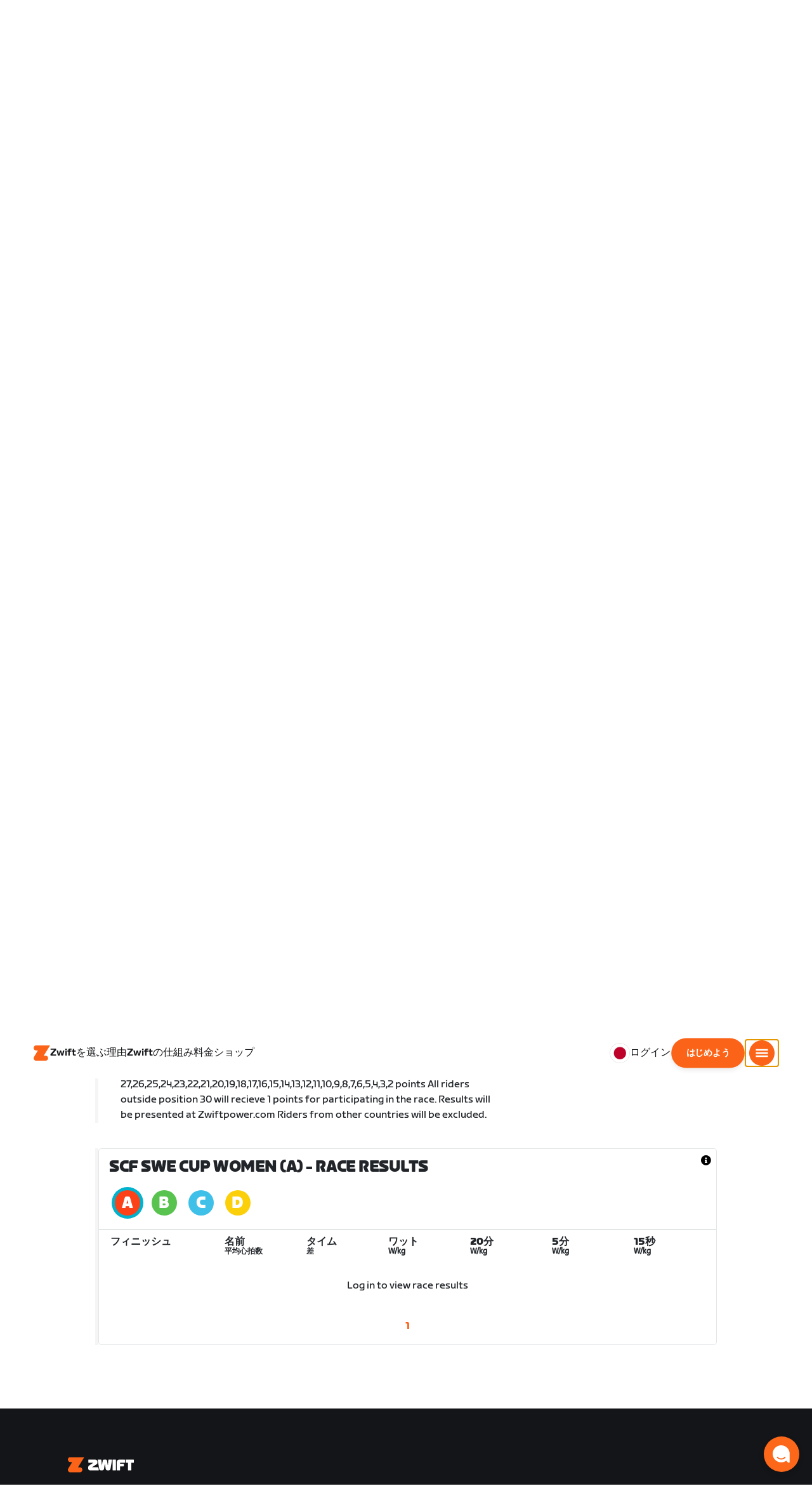

--- FILE ---
content_type: text/html; charset=utf-8
request_url: https://www.zwift.com/ja/events/view/2488894?eventSecret=886e1f4f47754d48cad8
body_size: 77288
content:
<!DOCTYPE html><html lang="ja" data-locale="ja-jp" data-region="jp"><head><script src="https://cdn.amplitude.com/libs/analytics-browser-2.11.13-min.js.gz"></script><script src="https://cdn.amplitude.com/libs/plugin-session-replay-browser-1.13.10-min.js.gz"></script><style id="amp-exp-css">* { visibility: hidden !important; background-image: none !important; }</style><script>window.setTimeout(function() {document?.getElementById('amp-exp-css')?.remove();}, 1000);</script><title>The at Home Cycling &amp; Running Virtual Training App</title><meta charSet="UTF-8"/><meta name="viewport" content="width=device-width, initial-scale=1"/><meta name="title" content="The at Home Cycling &amp; Running Virtual Training App"/><meta name="description" content="Zwift is virtual training for running and cycling. Smash your goals and compete with others around the world. With structured workouts and social group rides. iOS and Android compatible. Trusted by the pros. Try free for 14 days."/><meta property="og:title" content="The at Home Cycling &amp; Running Virtual Training App"/><meta property="og:description" content="Zwift is virtual training for running and cycling. Smash your goals and compete with others around the world. With structured workouts and social group rides. iOS and Android compatible. Trusted by the pros. Try free for 14 days."/><meta property="og:image" content="https://www.zwift.com/meta-image-default.jpg"/><meta property="og:site_name" content="Zwift"/><meta property="og:type" content="website"/><meta property="twitter:title" content="Zwift"/><meta property="twitter:card" content="summary"/><meta property="twitter:image" content="https://www.zwift.com/meta-image-default.jpg"/><meta property="twitter:site" content="@gozwift"/><meta property="twitter:creator" content="@gozwift"/><meta property="fb:app_id" content="489897894470761"/><link rel="icon" type="image/png" sizes="16x16" href="https://zwift.com/static/icons/favicon_16x16.png"/><link rel="icon" type="image/png" sizes="32x32" href="https://zwift.com/static/icons/favicon_32x32.png"/><link rel="icon" type="image/png" sizes="96x96" href="https://zwift.com/static/icons/favicon_96x96.png"/><script type="text/javascript">
    !function(){
      var analytics=window.analytics=window.analytics||[];if(!analytics.initialize)if(analytics.invoked)window.console&&console.error&&console.error("Segment snippet included twice.");else{analytics.invoked=!0;analytics.methods=["trackSubmit","trackClick","trackLink","trackForm","pageview","identify","reset","group","track","ready","alias","debug","page","once","off","on"];analytics.factory=function(t){return function(){var e=Array.prototype.slice.call(arguments);e.unshift(t);analytics.push(e);return analytics}};for(var t=0;t<analytics.methods.length;t++){var e=analytics.methods[t];analytics[e]=analytics.factory(e)}analytics.load=function(t,e){var n=document.createElement("script");n.type="text/javascript";n.async=!0;n.src="https://cdn.segment.com/analytics.js/v1/"+t+"/analytics.min.js";var a=document.getElementsByTagName("script")[0];a.parentNode.insertBefore(n,a);analytics._loadOptions=e};analytics.SNIPPET_VERSION="4.1.0";
      analytics.load('fAsFW3rcYHureWrGTAIBwwoQADhfgWUc');
    }}();</script><script type="text/javascript" src="https://us01ccistatic.zoom.us/us01cci/web-sdk/chat-client.js" data-apikey="K9WVoH4KS2WAcBu6mESH_w"></script><script type="text/javascript" src="/static/keycloak.js"></script><script async="" defer="" src="https://static.cdn.prismic.io/prismic.js?new=true&amp;repo=zwift-web"></script><script type="text/javascript">
if(!window.ZPageData){window.ZPageData={currentLocale:'ja',kustomer:{"assistantId":"65c29654041cccc64ba01739","hideChatIcon":true,"schedule":"5ddc769e39a8dd001a81465f","scheduleId":"5ddc769e39a8dd001a81465f","form":{"online":"5c67498c7cb708008eb91b04","offline":"5da625985c2452009606c8f8"},"chatAutomationAssistantId":"69276237afcb2671f881c80d","chatAutomationScheduleId":"6930da37c270594d524426eb"},userProfile:null,userAttributes:{"id":"nQWAoEN7iLWRlOMZxiK83Wbe3XsS0Ua1NgrHuFoN/m0=","attributes":{"country":"US","countryCode":"US","language":"ja","locale":"ja-jp","region":"jp","sessionId":"OGY3dnhnQkJPTUVaQ2dmYjlZMGlKai9YMjJxc25QRDdHY3U1SmhtZW5aWT1SZjY5V096MjA3SzhMU2h0RHZnUg==","mktg_meta":"","utm_source":"","utm_medium":"","utm_campaign":"","utm_content":"","utm_term":"","optimizely_disabled":""},"amplitudeVariants":{"web_billing_refresh":{"key":"off","metadata":{"deployed":true,"evaluationMode":"local","experimentKey":"exp-3","flagType":"experiment","flagVersion":50,"segmentName":"All Other Users","default":true}},"web_onboarding_refresh":{"key":"on","value":"on","metadata":{"deployed":true,"evaluationMode":"local","flagType":"release","flagVersion":18,"segmentName":"All Other Users"}},"web_enable_new_york_v2":{"key":"off","metadata":{"deployed":true,"evaluationMode":"remote","flagType":"release","flagVersion":4,"segmentName":"default","default":true}},"weekly_fitness_goal_step":{"key":"treatment","value":"treatment","metadata":{"deployed":true,"evaluationMode":"local","experimentKey":"exp-2","flagType":"experiment","flagVersion":13,"segmentName":"All Other Users"}},"new_onboarding":{"key":"on","value":"on","metadata":{"deployed":true,"evaluationMode":"local","flagType":"release","flagVersion":8,"segmentName":"All Other Users"}},"onboarding_connection_step":{"key":"treatment","value":"treatment","metadata":{"deployed":true,"evaluationMode":"local","experimentKey":"exp-2","flagType":"experiment","flagVersion":13,"segmentName":"All Other Users"}},"web_show_racing_score_delta":{"key":"on","value":"on","metadata":{"deployed":true,"evaluationMode":"local","flagType":"release","flagVersion":6,"segmentName":"All Other Users"}}}},enabledFeatures:{"p1z":true,"BILLING_HISTORY":true,"clubs_join":true,"enable_game_dictionary_extended":true,"events_core":true,"employee_discount_shopify_tag":true,"web_show_racing_score":true,"acf_cp_graph_enable":true,"zwc_unsub":true,"web_score_based_event_filtering":true,"zwc_wordpress":true,"web_prismic_homepage":true,"race_results":true,"web_wtrl_partner":true,"web_show_race_on_zwift":true,"web_show_zracing_april":true,"web_onboarding_refresh":true,"weekly_fitness_goal_step":true,"new_onboarding":true,"onboarding_connection_step":true,"web_show_racing_score_delta":true},};}if(!window.ZPageData.sessionTokens){window.ZPageData.sessionTokens={accessToken:'',refreshToken:''};}if(!window.ZPublicEnv){window.ZPublicEnv={config:{"AFFIRM_CDN":"https://cdn1.affirm.com/js/v2/affirm.js","AFFIRM_PUBLIC_API_KEY":"1LPZSBQZQEFD51H5","ASSET_CMS_TENANT":"production","ASSET_CMS_URL":"https://us-or-rly101.zwift.com/api/assetcms","BUNDLE_CODE_MARKETING_IDS":["bundles.annual.plan"],"CDN_URL":"https://content-cdn.zwift.com","CLUB_ORGANIZER_TEMPLATE_ID":"166","DATADOG_APPLICATION_ID":"45135936-003c-48d1-bda5-30cae7ffac72","DATADOG_CLIENT_TOKEN":"pubcce8db583089d8515aaa1a185a52e494","DATADOG_RUM_SESSION_SAMPLE_RATE":"10","DATADOG_RUM_SESSION_REPLAY_SAMPLE_RATE":"0","ECOMMERCE_RETURNS_URL":"https://zwift-returns.happyreturns.com","ECOMMERCE_RETURNS_URL_CA":"https://zwift-ca-returns.happyreturns.com","ECOMMERCE_RETURNS_URL_EU":"https://zwift-eu-returns.happyreturns.com","ECOMMERCE_RETURNS_URL_UK":"https://zwift-uk-returns.happyreturns.com","EMAIL_PREF_URL":"https://us-or-rly101.zwift.com/api/email-prefs","ENV":"production","FEATURE_FLAG_PANEL_ENABLED":false,"GAME_SERVER_URL":"https://us-or-rly101.zwift.com/api","GAME_RELAY_URL":"https://us-or-rly101.zwift.com/relay","KEYCLOAK_PUBLIC_CLIENT_ID":"zwift-public","KEYCLOAK_PUBLIC_URL":"https://secure.zwift.com/auth","KUSTOMER_CHAT_API_KEY":"eyJhbGciOiJIUzI1NiIsInR5cCI6IkpXVCJ9.[base64].KyQKaomWvmBfotWFT2z2dNz97KqN4qanMXWtpV8oAko","KUSTOMER_CONTACT_HOOK_URL":"https://api.kustomerapp.com/v1/hooks/form/5b4cc65f0471d78304e1c9f3/e8d62863302c6ec6e22119ffe54fa9a065264978a39cf7b1a20d2d91178f9caf","KUSTOMER_READ_KEY":"eyJhbGciOiJIUzI1NiIsInR5cCI6IkpXVCJ9.[base64].phZvLcP3PcyIy7EQ9IV7sMs9IAML0OCXnYGRtcXBCxU","MAINTENANCE_MODE":"false","MAP_SCHEDULE_URL":"https://cdn.zwift.com/gameassets/MapSchedule_v2.xml","OPTIMIZELY_KEY":"Jkvhmp1oDVnqrC8tbNxPAq","PARTNER_LOGO_URL":"https://us-or-rly101.zwift.com/api/assetcms/public/dev/partner_logos/zwift/asset-cms-shared-artifacts/assets","RECAPTCHA_V2_ALLOWED":false,"RECAPTCHA_V2_KEY":"6Ld5PKscAAAAAD3QiSGPxYDMAVjo5-X_sEYTMGeI","RECAPTCHA_V3_KEY":"6LfT3ykaAAAAAH0eBBAbRZIlYIY8j1NYmt4zNDCT","RECHARGE_PAYMENT_METHOD_UPDATE_ALLOWED":false,"REFERRAL_SERVICE_URL":"https://us-or-rly101.zwift.com/api/referral","SEGMENT_KEY":"fAsFW3rcYHureWrGTAIBwwoQADhfgWUc","STATIC_CDN_URL":"https://static-cdn.zwift.com","SUBSCRIPTION_SERVICE_URL":"https://us-or-rly101.zwift.com/subscription","VERSION":"2.235.0","ZWIFT_BASE_URL":"https://www.zwift.com","LEAGUE_SHORT_NAME":"zwiftgames2025","AMPLITUDE_API_KEY":"037da14d66a043d4d7e65108ad31fd1b","SHOPIFY_STOREFRONT_API_TOKEN":"6ebe6b4c16e0ad5bfeb9ad992137d1a6","SHOPIFY_STOREFRONT_API_VERSION":"2025-07","SHOPIFY_STOREFRONT_STORE_DOMAIN":"zwift-eu-prod.myshopify.com"},getConfig:function(key){return key?window.ZPublicEnv.config[key]:window.ZPublicEnv.config;}}}</script><link href="/static/fontawesome/css/all.min.css" rel="stylesheet"/><meta name="next-head-count" content="25"/><link rel="preload" href="https://content-cdn.zwift.com/zwift-web-core/2.235.0/_next/static/css/772e2e59b4cec79afba5b4b46be1ccda1b81f0de_CSS.b9559013.chunk.css" as="style"/><link rel="stylesheet" href="https://content-cdn.zwift.com/zwift-web-core/2.235.0/_next/static/css/772e2e59b4cec79afba5b4b46be1ccda1b81f0de_CSS.b9559013.chunk.css"/><link rel="preload" href="https://content-cdn.zwift.com/zwift-web-core/2.235.0/_next/static/css/styles.ba8a917f.chunk.css" as="style"/><link rel="stylesheet" href="https://content-cdn.zwift.com/zwift-web-core/2.235.0/_next/static/css/styles.ba8a917f.chunk.css"/><link rel="preload" href="https://content-cdn.zwift.com/zwift-web-core/2.235.0/_next/static/css/static/jFVBJxohtbG83diJRLvr7/pages/_app.js.e071cb98.chunk.css" as="style"/><link rel="stylesheet" href="https://content-cdn.zwift.com/zwift-web-core/2.235.0/_next/static/css/static/jFVBJxohtbG83diJRLvr7/pages/_app.js.e071cb98.chunk.css"/><link rel="preload" href="https://content-cdn.zwift.com/zwift-web-core/2.235.0/_next/static/css/e54f1620.3a2bde00.chunk.css" as="style"/><link rel="stylesheet" href="https://content-cdn.zwift.com/zwift-web-core/2.235.0/_next/static/css/e54f1620.3a2bde00.chunk.css"/><link rel="preload" href="https://content-cdn.zwift.com/zwift-web-core/2.235.0/_next/static/css/ba172fb6.395376ad.chunk.css" as="style"/><link rel="stylesheet" href="https://content-cdn.zwift.com/zwift-web-core/2.235.0/_next/static/css/ba172fb6.395376ad.chunk.css"/><link rel="preload" href="https://content-cdn.zwift.com/zwift-web-core/2.235.0/_next/static/css/5fda1ef7a3cf6fe481b6761dc4bbf0c7f9abcc7f_CSS.8a536e22.chunk.css" as="style"/><link rel="stylesheet" href="https://content-cdn.zwift.com/zwift-web-core/2.235.0/_next/static/css/5fda1ef7a3cf6fe481b6761dc4bbf0c7f9abcc7f_CSS.8a536e22.chunk.css"/><link rel="preload" href="https://content-cdn.zwift.com/zwift-web-core/2.235.0/_next/static/css/static/jFVBJxohtbG83diJRLvr7/pages/events/event-details-page.js.33b3e753.chunk.css" as="style"/><link rel="stylesheet" href="https://content-cdn.zwift.com/zwift-web-core/2.235.0/_next/static/css/static/jFVBJxohtbG83diJRLvr7/pages/events/event-details-page.js.33b3e753.chunk.css"/><link rel="preload" href="https://content-cdn.zwift.com/zwift-web-core/2.235.0/_next/static/jFVBJxohtbG83diJRLvr7/pages/events/event-details-page.js" as="script"/><link rel="preload" href="https://content-cdn.zwift.com/zwift-web-core/2.235.0/_next/static/jFVBJxohtbG83diJRLvr7/pages/_app.js" as="script"/><link rel="preload" href="https://content-cdn.zwift.com/zwift-web-core/2.235.0/_next/static/runtime/webpack-166e3587eab7e8047a3e.js" as="script"/><link rel="preload" href="https://content-cdn.zwift.com/zwift-web-core/2.235.0/_next/static/chunks/framework.253c12291c6fa5fdea09.js" as="script"/><link rel="preload" href="https://content-cdn.zwift.com/zwift-web-core/2.235.0/_next/static/chunks/6b859938.fc50385e4e59fa1c734c.js" as="script"/><link rel="preload" href="https://content-cdn.zwift.com/zwift-web-core/2.235.0/_next/static/chunks/c78d26b1.3903a379b5521d7094d5.js" as="script"/><link rel="preload" href="https://content-cdn.zwift.com/zwift-web-core/2.235.0/_next/static/chunks/83adb279.0264e09334e67ce1a747.js" as="script"/><link rel="preload" href="https://content-cdn.zwift.com/zwift-web-core/2.235.0/_next/static/chunks/5dd9dfe8287e2de984e01948aeb23e0f501cfb4e.ff1c0a68f735b7098260.js" as="script"/><link rel="preload" href="https://content-cdn.zwift.com/zwift-web-core/2.235.0/_next/static/chunks/90349d4f25b962f575d18ebb72121386ae499290.73411dac956037d1a8d6.js" as="script"/><link rel="preload" href="https://content-cdn.zwift.com/zwift-web-core/2.235.0/_next/static/chunks/4a4790f1c487f401b3cdcfbcae9d352c4edd7db9.458b46a17b1374aadecb.js" as="script"/><link rel="preload" href="https://content-cdn.zwift.com/zwift-web-core/2.235.0/_next/static/chunks/61057335ae408ad097f76ea1b37248c74421c43a.073d8af5bd1f3b502abb.js" as="script"/><link rel="preload" href="https://content-cdn.zwift.com/zwift-web-core/2.235.0/_next/static/chunks/772e2e59b4cec79afba5b4b46be1ccda1b81f0de.b13ffc9b4c86b217e572.js" as="script"/><link rel="preload" href="https://content-cdn.zwift.com/zwift-web-core/2.235.0/_next/static/chunks/772e2e59b4cec79afba5b4b46be1ccda1b81f0de_CSS.319bab04f8bfa4cabe50.js" as="script"/><link rel="preload" href="https://content-cdn.zwift.com/zwift-web-core/2.235.0/_next/static/chunks/ff0105a4161ec093778278f4d71548cdd39b0666.4267832ee4ce24e4e3df.js" as="script"/><link rel="preload" href="https://content-cdn.zwift.com/zwift-web-core/2.235.0/_next/static/chunks/4566d831c0bdc31400c316d494a8f19e7e5da426.1aa61de222d064e95bf7.js" as="script"/><link rel="preload" href="https://content-cdn.zwift.com/zwift-web-core/2.235.0/_next/static/chunks/74b9ad517178bc031eb974bd88af4d89a2fa0967.af41fc874a6bd2fa5971.js" as="script"/><link rel="preload" href="https://content-cdn.zwift.com/zwift-web-core/2.235.0/_next/static/chunks/f89156a00ce3bceb7a52000510596a806faa023e.3381e1b0f4fd0340a880.js" as="script"/><link rel="preload" href="https://content-cdn.zwift.com/zwift-web-core/2.235.0/_next/static/chunks/88cbcf3d15a42637224f9317c3809e85b3f838bd.50d2cf9049c2e0b0b1f4.js" as="script"/><link rel="preload" href="https://content-cdn.zwift.com/zwift-web-core/2.235.0/_next/static/chunks/cc9037f60c2d471b3da656586c96d5e99e1d5907.a79f4651a58fdf9a574f.js" as="script"/><link rel="preload" href="https://content-cdn.zwift.com/zwift-web-core/2.235.0/_next/static/chunks/2c25da1712dce1affe780297ed986d13a7270ee6.0eaebdf956ea23ca73fa.js" as="script"/><link rel="preload" href="https://content-cdn.zwift.com/zwift-web-core/2.235.0/_next/static/chunks/e7abb720b5861cb4c52614703418389de6b13d39.b3976f17b116aaaf3568.js" as="script"/><link rel="preload" href="https://content-cdn.zwift.com/zwift-web-core/2.235.0/_next/static/chunks/9451e43c730c45fe42598107e184e201752b1ca5.4f23a28af65177b5de29.js" as="script"/><link rel="preload" href="https://content-cdn.zwift.com/zwift-web-core/2.235.0/_next/static/chunks/22c5db50e111f2b6e33f333a58b9b73e1cac43c8.270596869c6ea52f8d2b.js" as="script"/><link rel="preload" href="https://content-cdn.zwift.com/zwift-web-core/2.235.0/_next/static/chunks/675f3732f5e55f4bf645d1155dae67bf6ef923e9.f643ae9858cba1fdc75d.js" as="script"/><link rel="preload" href="https://content-cdn.zwift.com/zwift-web-core/2.235.0/_next/static/chunks/705f29ee1cbe676896e00f913155c08f6088fd02.46c9ba41440cd27d4fe3.js" as="script"/><link rel="preload" href="https://content-cdn.zwift.com/zwift-web-core/2.235.0/_next/static/chunks/799e43fdc2a8d5cb72fed8a51bdc6446cdcfe467.c5c37b87455ecbd7c759.js" as="script"/><link rel="preload" href="https://content-cdn.zwift.com/zwift-web-core/2.235.0/_next/static/chunks/f158d5b77d8f0a8ee7337ad66277be86b8e6fd38.afaf2f69b206eac87d1e.js" as="script"/><link rel="preload" href="https://content-cdn.zwift.com/zwift-web-core/2.235.0/_next/static/chunks/styles.9344640291fdfed8f2f8.js" as="script"/><link rel="preload" href="https://content-cdn.zwift.com/zwift-web-core/2.235.0/_next/static/runtime/main-454e21e9fb9752952f6c.js" as="script"/><link rel="preload" href="https://content-cdn.zwift.com/zwift-web-core/2.235.0/_next/static/chunks/e54f1620.60f528d7604fbef5b59a.js" as="script"/><link rel="preload" href="https://content-cdn.zwift.com/zwift-web-core/2.235.0/_next/static/chunks/0f1ac474.05d1ec6fccf14a49ef27.js" as="script"/><link rel="preload" href="https://content-cdn.zwift.com/zwift-web-core/2.235.0/_next/static/chunks/ba172fb6.de456d4b0150b87c45cc.js" as="script"/><link rel="preload" href="https://content-cdn.zwift.com/zwift-web-core/2.235.0/_next/static/chunks/5fda1ef7a3cf6fe481b6761dc4bbf0c7f9abcc7f.7c7688cede5e20b6d73e.js" as="script"/><link rel="preload" href="https://content-cdn.zwift.com/zwift-web-core/2.235.0/_next/static/chunks/5fda1ef7a3cf6fe481b6761dc4bbf0c7f9abcc7f_CSS.8d7a43705e3f9a53dfda.js" as="script"/><link rel="preload" href="https://content-cdn.zwift.com/zwift-web-core/2.235.0/_next/static/chunks/e3c52cd2c0ebb8e5795436e0a689af1703df225c.e5f5d30731fab96e3858.js" as="script"/><link rel="preload" href="https://content-cdn.zwift.com/zwift-web-core/2.235.0/_next/static/chunks/91ae50afeae8c2802587f956ee6ddc81bac6751f.b68cbf0f35b7edcf61aa.js" as="script"/><link rel="preload" href="https://content-cdn.zwift.com/zwift-web-core/2.235.0/_next/static/chunks/2f44421b761edc327d257ae998b4da9029b8b53f.2d2fda24d9a33a1f7c68.js" as="script"/><link rel="preload" href="https://content-cdn.zwift.com/zwift-web-core/2.235.0/_next/static/chunks/63537bc159dd292c38ce761f6b05a7e4464cecd6.7b1ee6f29e7b845ff78e.js" as="script"/><link rel="preload" href="https://content-cdn.zwift.com/zwift-web-core/2.235.0/_next/static/chunks/54b50dfbf7bb5a53d54a2ad39bdd8e6a57a0dd02.6e57e2b93b3b0c455f73.js" as="script"/></head><body class=""><div id="__next"><div class="game-web"><div class="modalContainer"><div id="navigation-container"><div class="znv-d-flex znv-flex-column" style="min-height:100vh"><div class="znv-flex-grow-1"><main class="main-content page-type--undefined"><div><div class="primary-nav-spacer PrimaryNav-module__spacer--Gdq4p"></div><header class="primary-nav PrimaryNav-module__wrapper--2dfFt PrimaryNav-module__solid--37-IS PrimaryNav-module__darkLeft--2j0Gd PrimaryNav-module__darkRight--2bylQ" data-testid="primary-nav"><div class="Grid-module__has-mobile-offset--1dHVY Grid-module__has-mobile-width--2Z9cb Grid-module__has-tablet-offset--3ZWb7 Grid-module__has-tablet-width--1Js8e" style="--mobile-offset:1;--tablet-offset:1;--desktop-offset:0;--mobile-width:10;--tablet-width:22;--desktop-width:0"><nav><ul class="PrimaryNav-module__right--_UfGm" data-testid="primary-nav-left"><li><a href="/" class="PrimaryNav-module__logo--3LMu-" aria-label="Home"><svg width="26" height="25" fill="none" xmlns="http://www.w3.org/2000/svg"><path d="M6.80931 7.93779l-3.20487-.03346C1.69794 7.79651.127215 6.11229.0264796 4.20499-.0891793 2.04487 1.45543.386665 3.21643.0669229c.27609-.0520512.56337-.06320496.84319-.06320496L25.893 0c-3.3093 5.39473-9.8907 16.1247-9.8907 16.1247l3.19.0297c1.8766.1079 3.4847 1.6843 3.6264 3.5172.1567 2.0226-1.0819 3.822-2.9623 4.2719-.3582.0855-.735.1115-1.1044.1115-4.9099.0075-9.81605 0-14.72596.0075-1.55953.0037-2.7497-.6581-3.499616-1.9928-.76111-1.3534-.679029-2.7364.130583-4.06L6.80931 7.93779z" fill="#fff"></path></svg></a></li><li class="PrimaryNav-module__hideNav--2X2zV PrimaryNav-module__lessLinks--2fidO"><div class="PrimaryNav-module__primaryLink--3S7XE"><a href="/ja/why-zwift" class="PrimaryNav-module__page-link--24LJd" data-testid="Zwiftを選ぶ理由-nav-link"><span class="Text-module__linkMedium--q979t">Zwiftを選ぶ理由</span></a></div></li><li class="PrimaryNav-module__hideNav--2X2zV PrimaryNav-module__lessLinks--2fidO"><div class="PrimaryNav-module__primaryLink--3S7XE"><a href="/ja/how-it-works" class="PrimaryNav-module__page-link--24LJd" data-testid="Zwiftの仕組み-nav-link"><span class="Text-module__linkMedium--q979t">Zwiftの仕組み</span></a></div></li><li class="PrimaryNav-module__hideNav--2X2zV PrimaryNav-module__lessLinks--2fidO"><div class="PrimaryNav-module__primaryLink--3S7XE"><a href="/ja/pricing" class="PrimaryNav-module__page-link--24LJd" data-testid="料金-nav-link"><span class="Text-module__linkMedium--q979t">料金</span></a></div></li><li class="PrimaryNav-module__hideNav--2X2zV PrimaryNav-module__lessLinks--2fidO"><div class="PrimaryNav-module__primaryLink--3S7XE"><a href="/ja/marketplace" class="PrimaryNav-module__page-link--24LJd" data-testid="ショップ-nav-link"><span class="Text-module__linkMedium--q979t">ショップ</span></a></div></li></ul><ul class="PrimaryNav-module__right--_UfGm" data-testid="primary-nav-right"><li><button type="button" class="PrimaryNav-module__hamburger--1y_LN" aria-label="サイドナビゲーションを開く" id="primaryNavHamburger" aria-controls="side-nav" aria-expanded="false"><svg width="40" height="40" viewBox="0 0 48 48" fill="none" xmlns="http://www.w3.org/2000/svg"><path d="M0 24C0 10.7452 10.7452 0 24 0C37.2548 0 48 10.7452 48 24C48 37.2548 37.2548 48 24 48C10.7452 48 0 37.2548 0 24Z" fill="#F85A17"></path><rect x="12.5" y="16.5" width="23" height="3" fill="white"></rect><rect x="12.5" y="22.5" width="23" height="3" fill="white"></rect><rect x="12.5" y="28.5" width="23" height="3" fill="white"></rect></svg></button></li></ul></nav></div></header><div class="MegaNav-module__component--1B_pQ" data-testid="meganav"><header class="MegaNav-module__header--xuyiq" data-testid="meganav-header"><div class="Grid-module__has-mobile-offset--1dHVY Grid-module__has-mobile-width--2Z9cb Grid-module__has-tablet-offset--3ZWb7 Grid-module__has-tablet-width--1Js8e" style="--mobile-offset:1;--tablet-offset:1;--desktop-offset:0;--mobile-width:10;--tablet-width:22;--desktop-width:0"><nav><div class="MegaNav-module__nav--1eQ--"><ul data-testid="meganav-header-left"><li><a href="/" aria-label="Home" data-testid="meganav-home"><span class="MegaNav-module__hideOnDesktop--3fcNY"><svg width="26" height="25" fill="none" xmlns="http://www.w3.org/2000/svg"><path d="M6.80931 7.93779l-3.20487-.03346C1.69794 7.79651.127215 6.11229.0264796 4.20499-.0891793 2.04487 1.45543.386665 3.21643.0669229c.27609-.0520512.56337-.06320496.84319-.06320496L25.893 0c-3.3093 5.39473-9.8907 16.1247-9.8907 16.1247l3.19.0297c1.8766.1079 3.4847 1.6843 3.6264 3.5172.1567 2.0226-1.0819 3.822-2.9623 4.2719-.3582.0855-.735.1115-1.1044.1115-4.9099.0075-9.81605 0-14.72596.0075-1.55953.0037-2.7497-.6581-3.499616-1.9928-.76111-1.3534-.679029-2.7364.130583-4.06L6.80931 7.93779z" fill="#f2541b"></path></svg></span><span class="MegaNav-module__hideOnMobile--2IyRN"><svg version="1.1" id="svg2" width="106.66667" height="25.052" viewBox="0 0 106.66667 25.052" xmlns="http://www.w3.org/2000/svg"><defs id="defs6"></defs><g id="g8" transform="matrix(0.13333333,0,0,-0.13333333,0,25.052)"><g id="g10" transform="scale(0.1)"><path d="M 1461.1,626.301 H 1248.55 L 2014.91,1878.91 H 313.148 C 140.199,1878.91 0.00390625,1738.71 0.00390625,1565.75 0.00390625,1392.8 140.199,1252.61 313.148,1252.61 H 524.68 L 45.207,468.871 c 0,0 -45.20309375,-65.883 -45.20309375,-160.883 C 0.00390625,137.891 137.895,0 307.98,0 H 1461.1 c 172.95,0 313.15,140.211 313.15,313.16 0,172.949 -140.2,313.141 -313.15,313.141" style="fill:#f2541b;fill-opacity:1;fill-rule:nonzero;stroke:none"></path><g class="wordmark"><path d="m 7661.07,313.77 c 19.72,0 35.87,16.101 35.87,35.75 v 843.79 h 267.19 c 19.73,0 35.87,16.09 35.87,35.74 v 300.34 c 0,19.68 -16.14,35.76 -35.87,35.76 h -910.98 c -19.73,0 -35.86,-16.08 -35.86,-35.76 v -300.34 c 0,-19.65 16.13,-35.74 35.86,-35.74 h 249.27 V 349.52 c 0,-19.649 16.13,-35.75 35.85,-35.75 h 322.8" style="fill:#ffffff;fill-opacity:1;fill-rule:nonzero;stroke:none"></path><path d="m 6337.63,313.77 c 19.73,0 35.87,16.101 35.87,35.75 v 432.621 h 410.65 c 19.73,0 35.87,16.089 35.87,35.75 v 228.829 c 0,19.66 -16.14,35.75 -35.87,35.75 H 6373.5 v 110.84 h 536.18 c 19.73,0 35.87,16.09 35.87,35.74 v 300.34 c 0,19.68 -16.14,35.76 -35.87,35.76 h -611.5 c -211.6,0 -319.19,-107.27 -319.19,-318.2 V 349.52 c 0,-19.649 16.13,-35.75 35.86,-35.75 h 322.78" style="fill:#ffffff;fill-opacity:1;fill-rule:nonzero;stroke:none"></path><path d="m 5849.87,313.77 c 19.72,0 35.86,16.101 35.86,35.75 v 1179.87 c 0,19.68 -16.14,35.76 -35.86,35.76 h -322.8 c -19.72,0 -35.86,-16.08 -35.86,-35.76 V 349.52 c 0,-19.649 16.14,-35.75 35.86,-35.75 h 322.8" style="fill:#ffffff;fill-opacity:1;fill-rule:nonzero;stroke:none"></path><path d="m 4262.82,313.77 c 147.05,0 199.05,67.929 222.36,216.312 l 91.45,575.628 93.26,-575.628 c 23.32,-148.383 80.69,-216.312 222.37,-216.312 h 139.87 c 141.67,0 191.88,71.5 216.98,214.511 l 173.95,992.169 c 3.59,25.03 -8.97,44.7 -35.86,44.7 h -356.87 c -17.92,0 -37.65,-12.52 -41.24,-44.7 L 4933.5,875.102 4833.08,1425.71 c -16.15,91.18 -59.18,139.44 -163.19,139.44 h -184.71 c -105.8,0 -147.05,-48.26 -163.19,-139.44 l -98.63,-552.401 -57.38,647.141 c -3.59,32.18 -23.32,44.7 -41.24,44.7 h -356.87 c -26.89,0 -39.45,-19.67 -35.87,-44.7 L 3905.95,528.281 C 3931.06,385.27 3975.89,313.77 4122.93,313.77 h 139.89" style="fill:#ffffff;fill-opacity:1;fill-rule:nonzero;stroke:none"></path><path d="m 3823.46,313.77 c 25.11,0 43.05,19.66 37.67,46.48 l -50.22,282.461 c -5.39,26.809 -25.12,42.898 -50.22,42.898 h -699.37 l 471.63,291.395 c 139.88,85.816 188.3,162.676 164.98,302.126 l -14.34,85.8 c -21.52,128.71 -98.64,200.22 -265.4,200.22 h -754.98 c -19.73,0 -35.86,-16.08 -35.86,-35.76 v -300.34 c 0,-19.65 16.13,-35.74 35.86,-35.74 h 545.16 L 2797.71,932.309 C 2654.25,841.141 2607.62,773.199 2607.62,651.641 v -100.11 c 0,-144.812 73.53,-237.761 234.91,-237.761 h 980.93" style="fill:#ffffff;fill-opacity:1;fill-rule:nonzero;stroke:none"></path></g></g></g></svg></span></a></li></ul><ul class="MegaNav-module__right--25o20" data-testid="meganav-header-right"><li><button class="MegaNav-module__closeButton--2k_Kn" type="button" aria-label="サイドナビゲーションを閉じる" data-testid="meganav-close-button" id="first-tab"><svg width="40" height="40" viewBox="5 4 48 48" fill="none" xmlns="http://www.w3.org/2000/svg"><path d="M5.13794 28C5.13794 14.7833 15.8522 4.06903 29.0689 4.06903C42.2856 4.06903 52.9999 14.7833 52.9999 28C52.9999 41.2167 42.2856 51.931 29.0689 51.931C15.8522 51.931 5.13794 41.2167 5.13794 28Z" fill="#F85A17"></path><path fill-rule="evenodd" clip-rule="evenodd" d="M33.3367 28L37.6873 32.3502C38.1618 32.8253 38.1618 33.5949 37.6874 34.0701L35.14 36.6174C34.6654 37.0928 33.8952 37.093 33.42 36.6182L29.0691 32.2671L24.7182 36.6175C24.2436 37.0928 23.4733 37.0929 22.9981 36.6182L20.4508 34.0701C19.9763 33.5949 19.9764 32.8253 20.4508 32.3502L24.8015 28L20.4508 23.6498C19.9764 23.1747 19.9763 22.4051 20.4508 21.9299L22.9981 19.3825C23.4727 18.9072 24.243 18.907 24.7182 19.3818L29.0691 23.7329L33.42 19.3825C33.8946 18.9072 34.6649 18.907 35.14 19.3818L37.6874 21.9299C38.1618 22.4051 38.1618 23.1747 37.6873 23.6498L33.3367 28Z" fill="#F4F4F4"></path></svg></button></li></ul></div><div class="MegaNav-module__hideOnDesktop--3fcNY"><ul class="MegaNav-module__mobileSubNav--2ctJe" data-testid="meganav-header-mobile-subnav"><div class="MegaNav-module__left--2lQ9y"></div><li class="MegaNav-module__login--1-NW_"><div class="NavUserProfile-module__expanded--1OQJd"><svg xmlns="http://www.w3.org/2000/svg" width="24" height="24" version="1.1" viewBox="0 0 24 24"><path fill="#F4F4F4" fill-rule="evenodd" d="M13,0c-.5,0-1,.3-1,.7v1.3h-7c-1.1,0-2,.9-2,2v3h3v-2h6v14h-6v-2h-3v3c0,1.1.9,2,2,2h7v1.3c0,.5.5.8,1,.7l10.3-1.5c.4,0,.7-.4.7-.7V2.3c0-.4-.3-.7-.7-.7L13,0ZM16.8,11.5c0,.8-.5,1.5-1.2,1.5s-1.2-.7-1.2-1.5.5-1.5,1.2-1.5,1.2.7,1.2,1.5Z"></path><path fill="#F4F4F4" d="M9,10c1.1,0,2,.9,2,2s-.9,2-2,2h-2.3v1c0,.8-.9,1.3-1.6.9L0,12.1l5.1-3.9c.7-.4,1.6,0,1.6.9v1s2.3,0,2.3,0Z"></path></svg><a class="NavUserProfile-module__link--Cfgd8" href="" data-testid="meganav-login-link"><span class="Text-module__bodyMedium--2TTnY">ログイン</span></a></div></li></ul></div></nav></div></header><div class="Grid-module__has-mobile-offset--1dHVY Grid-module__has-mobile-width--2Z9cb Grid-module__has-tablet-offset--3ZWb7 Grid-module__has-tablet-width--1Js8e" style="--mobile-offset:1;--tablet-offset:1;--desktop-offset:0;--mobile-width:10;--tablet-width:22;--desktop-width:0"><div class="MegaNav-module__flex--sqzD1"><div class="MegaNav-module__primary--1niPP"><ul data-testid="meganav-primary-list"><li><div class="PreviewLink-module__component--33YPE"><div class="PreviewLink-module__primary--1hG1h"><a href="/how-it-works" aria-hidden="true" class="PreviewLink-module__link--3ZZ9Y" tabindex="-1"><div class="PreviewLink-module__imageWrapper--2sp5n"><div class="PreviewLink-module__image--zSO2_" style="background-image:url(https://images.prismic.io/zwift-web/ZsPC8UaF0TcGJExR_nav_primary_how-it-works.jpg?auto=format,compress)"></div></div></a><div class="PreviewLink-module__text--2Fx7C"><a href="/how-it-works" class="PreviewLink-module__link--3ZZ9Y"><span class="Text-module__headSmall--2lLyc PreviewLink-module__title--3NHkO">Zwiftの仕組み</span><div class="PreviewLink-module__description--3-TVq"><span class="Text-module__bodySmall--q4Fdn">Zwiftを始めるは簡単です。</span></div></a></div></div></div></li><li><div class="PreviewLink-module__component--33YPE"><div class="PreviewLink-module__primary--1hG1h"><a href="/zwift-ride-smart-bike" aria-hidden="true" class="PreviewLink-module__link--3ZZ9Y" tabindex="-1"><div class="PreviewLink-module__imageWrapper--2sp5n"><div class="PreviewLink-module__image--zSO2_" style="background-image:url(https://images.prismic.io/zwift-web/aLkJf2GNHVfTOo4v_mega-nav-ride.jpg?auto=format,compress)"></div></div></a><div class="PreviewLink-module__text--2Fx7C"><a href="/zwift-ride-smart-bike" class="PreviewLink-module__link--3ZZ9Y"><span class="Text-module__headSmall--2lLyc PreviewLink-module__title--3NHkO">スマートバイク</span><div class="PreviewLink-module__description--3-TVq"><span class="Text-module__bodySmall--q4Fdn">みんなで共有できるスマートバイクでZwift。</span></div></a></div></div></div></li><li><div class="PreviewLink-module__component--33YPE"><div class="PreviewLink-module__primary--1hG1h"><a href="/zwift-ready-smart-trainers" aria-hidden="true" class="PreviewLink-module__link--3ZZ9Y" tabindex="-1"><div class="PreviewLink-module__imageWrapper--2sp5n"><div class="PreviewLink-module__image--zSO2_" style="background-image:url(https://images.prismic.io/zwift-web/aLkJjGGNHVfTOo4w_mega-nav.jpg?auto=format,compress)"></div></div></a><div class="PreviewLink-module__text--2Fx7C"><a href="/zwift-ready-smart-trainers" class="PreviewLink-module__link--3ZZ9Y"><span class="Text-module__headSmall--2lLyc PreviewLink-module__title--3NHkO">バイク + トレーナー</span><div class="PreviewLink-module__description--3-TVq"><span class="Text-module__bodySmall--q4Fdn">自分のバイクとZwift ReadyトレーナーでZwift。</span></div></a></div></div></div></li><li><div class="PreviewLink-module__component--33YPE"><div class="PreviewLink-module__primary--1hG1h"><a href="/why-zwift" aria-hidden="true" class="PreviewLink-module__link--3ZZ9Y" tabindex="-1"><div class="PreviewLink-module__imageWrapper--2sp5n"><div class="PreviewLink-module__image--zSO2_" style="background-image:url(https://images.prismic.io/zwift-web/ZsPC7EaF0TcGJExM_nav_primary_what-is-zwift.jpg?auto=format,compress)"></div></div></a><div class="PreviewLink-module__text--2Fx7C"><a href="/why-zwift" class="PreviewLink-module__link--3ZZ9Y"><span class="Text-module__headSmall--2lLyc PreviewLink-module__title--3NHkO">Zwiftとは</span><div class="PreviewLink-module__description--3-TVq"><span class="Text-module__bodySmall--q4Fdn">Zwiftで何ができるかチェックしよう。</span></div></a></div></div></div></li><li><div class="PreviewLink-module__component--33YPE"><div class="PreviewLink-module__primary--1hG1h"><a href="/pricing" aria-hidden="true" class="PreviewLink-module__link--3ZZ9Y" tabindex="-1"><div class="PreviewLink-module__imageWrapper--2sp5n"><div class="PreviewLink-module__image--zSO2_" style="background-image:url(https://images.prismic.io/zwift-web/ZsPC8EaF0TcGJExQ_nav_primary_pricing.jpg?auto=format,compress)"></div></div></a><div class="PreviewLink-module__text--2Fx7C"><a href="/pricing" class="PreviewLink-module__link--3ZZ9Y"><span class="Text-module__headSmall--2lLyc PreviewLink-module__title--3NHkO">料金</span><div class="PreviewLink-module__description--3-TVq"><span class="Text-module__bodySmall--q4Fdn">年間プランと月額プランのメンバーシップオプション。</span></div></a></div></div></div></li><li><div class="PreviewLink-module__component--33YPE"><div class="PreviewLink-module__primary--1hG1h"><a href="https://www.zwift.com/ja/marketplace" aria-hidden="true" class="PreviewLink-module__link--3ZZ9Y" tabindex="-1"><div class="PreviewLink-module__imageWrapper--2sp5n"><div class="PreviewLink-module__image--zSO2_" style="background-image:url(https://images.prismic.io/zwift-web/ZsPC7UaF0TcGJExN_nav_primary_shop.jpg?auto=format,compress)"></div></div></a><div class="PreviewLink-module__text--2Fx7C"><a href="https://www.zwift.com/ja/marketplace" class="PreviewLink-module__link--3ZZ9Y"><span class="Text-module__headSmall--2lLyc PreviewLink-module__title--3NHkO">ショップ</span><div class="PreviewLink-module__description--3-TVq"><span class="Text-module__bodySmall--q4Fdn">ペインケイブをアップグレード。</span></div></a></div></div></div></li></ul></div><div class="MegaNav-module__secondary--1urRh"><ul data-testid="meganav-secondary-list"><li><div class="PreviewLink-module__component--33YPE PreviewLink-module__secondary--2oN4_"><div class="PreviewLink-module__secondary--2oN4_"><div class="PreviewLink-module__imageWrapper--2sp5n"><a href="/racing" aria-hidden="true" class="PreviewLink-module__link--3ZZ9Y" tabindex="-1"><div class="PreviewLink-module__image--zSO2_" style="background-image:url(https://images.prismic.io/zwift-web/ZsPC6kaF0TcGJExK_nav_secondary_racing.jpg?auto=format,compress)"></div></a></div><div class="PreviewLink-module__text--2Fx7C"><a href="/racing" class="PreviewLink-module__link--3ZZ9Y"><span class="Text-module__bodyLarge--1fq6P PreviewLink-module__title--3NHkO">レース</span><div class="PreviewLink-module__description--3-TVq"><span class="Text-module__bodySmall--q4Fdn">The Home of Community Racing.</span></div></a></div></div></div></li><li><div class="PreviewLink-module__component--33YPE PreviewLink-module__secondary--2oN4_"><div class="PreviewLink-module__secondary--2oN4_"><div class="PreviewLink-module__imageWrapper--2sp5n"><a href="/video-how-to-collection" aria-hidden="true" class="PreviewLink-module__link--3ZZ9Y" tabindex="-1"><div class="PreviewLink-module__image--zSO2_" style="background-image:url(https://images.prismic.io/zwift-web/Z2B8E5bqstJ98kzc_htv_12-2024_mega-nav.jpg?auto=format,compress)"></div></a></div><div class="PreviewLink-module__text--2Fx7C"><a href="/video-how-to-collection" class="PreviewLink-module__link--3ZZ9Y"><span class="Text-module__bodyLarge--1fq6P PreviewLink-module__title--3NHkO">How-To動画</span><div class="PreviewLink-module__description--3-TVq"><span class="Text-module__bodySmall--q4Fdn">Zwiftについて動画で学ぼう。</span></div></a></div></div></div></li></ul></div><div class="MegaNav-module__tertiary--3279G"><ul data-testid="meganav-tertiary-list"><li><a href="https://support.zwift.com"><span class="Text-module__bodyMedium--2TTnY">サポート</span></a></li><li><a href="/events"><span class="Text-module__bodyMedium--2TTnY">イベント</span></a></li><li><a href="/download"><span class="Text-module__bodyMedium--2TTnY">ダウンロード</span></a></li><li><a href="/careers"><span class="Text-module__bodyMedium--2TTnY">採用情報</span></a></li><li class="MegaNav-module__login--1-NW_"><div class="NavUserProfile-module__expanded--1OQJd"><svg xmlns="http://www.w3.org/2000/svg" width="24" height="24" version="1.1" viewBox="0 0 24 24"><path fill="#F4F4F4" fill-rule="evenodd" d="M13,0c-.5,0-1,.3-1,.7v1.3h-7c-1.1,0-2,.9-2,2v3h3v-2h6v14h-6v-2h-3v3c0,1.1.9,2,2,2h7v1.3c0,.5.5.8,1,.7l10.3-1.5c.4,0,.7-.4.7-.7V2.3c0-.4-.3-.7-.7-.7L13,0ZM16.8,11.5c0,.8-.5,1.5-1.2,1.5s-1.2-.7-1.2-1.5.5-1.5,1.2-1.5,1.2.7,1.2,1.5Z"></path><path fill="#F4F4F4" d="M9,10c1.1,0,2,.9,2,2s-.9,2-2,2h-2.3v1c0,.8-.9,1.3-1.6.9L0,12.1l5.1-3.9c.7-.4,1.6,0,1.6.9v1s2.3,0,2.3,0Z"></path></svg><a class="NavUserProfile-module__link--Cfgd8" href="" data-testid="meganav-login-link"><span class="Text-module__bodyMedium--2TTnY">ログイン</span></a></div></li><li data-testid="locale-selector"><button aria-label="locale-selector" type="button" class="Locale-module__component--Bj7LN Locale-module__lightMode--3RnNg" data-testid="sidenav-language-selector"><span class="Locale-module__icon--jjf-9 Locale-module__ja-jp--3h6Bj Locale-module__small--fqr5w"></span><span class="Locale-module__text--3s4qV"><span class="Locale-module__geo--2Qwl3"><span class="Text-module__bodyMedium--2TTnY"><span class="Locale-module__underline--871jS">日本</span></span></span><span class="Locale-module__language--IDXX4"><span class="Text-module__bodyXS--3EwgQ"><span class="Locale-module__underline--871jS">日本語</span></span></span></span></button></li></ul></div></div></div></div><div class="Drawer-module__scrim--2camf Drawer-module__closedScrim--2QUMH"></div><aside class="Drawer-module__component--3sqzH" data-is-open="false" data-testid="locale-region-list"><div class="Drawer-module__inner--sfwKD"><button class="Drawer-module__cta--2kVhe Drawer-module__close--lGFUK" type="button" aria-label="サイドナビゲーションを閉じる" id="first-tab"><svg width="32" height="32" viewBox="0 0 32 32" fill="none" xmlns="http://www.w3.org/2000/svg"><path d="M10.4139 7.41416C9.63286 6.63311 8.36653 6.63311 7.58548 7.41416C6.80444 8.1952 6.80444 9.46153 7.58548 10.2426L13.1713 15.8284L7.41391 21.5857C6.63286 22.3668 6.63286 23.6331 7.41391 24.4142C8.19496 25.1952 9.46129 25.1952 10.2423 24.4142L15.9997 18.6568L21.7276 24.3847C22.5087 25.1658 23.775 25.1658 24.556 24.3847C25.3371 23.6037 25.3371 22.3373 24.556 21.5563L18.8281 15.8284L24.3845 10.272C25.1655 9.49097 25.1655 8.22464 24.3845 7.44359C23.6034 6.66255 22.3371 6.66254 21.556 7.44359L15.9997 12.9999L10.4139 7.41416Z" fill="#141518"></path></svg></button><div class="LocaleNav-module__component--3YFap Grid-module__has-mobile-offset--1dHVY Grid-module__has-mobile-width--2Z9cb Grid-module__has-tablet-offset--3ZWb7 Grid-module__has-tablet-width--1Js8e Grid-module__has-desktop-width--2DBOG" style="--mobile-offset:1;--tablet-offset:2;--desktop-offset:0;--mobile-width:10;--tablet-width:20;--desktop-width:10"><span class="Text-module__headLarge--2SFhg">国または地域を選択</span><ul class="LocaleNav-module__regionList--HYYky"><li class="LocaleNav-module__regionListItem--GHq8f"><span class="Text-module__headSmall--2lLyc">Americas</span><ul class="LocaleNav-module__localeList--13AoN"><li data-testid="locale-region-en-us" class="LocaleNav-module__localeListItem--1aj_Y"><a href="/us/events/view/2488894?eventSecret=886e1f4f47754d48cad8" class="Locale-module__component--Bj7LN"><span class="Locale-module__icon--jjf-9"></span><span class="Locale-module__text--3s4qV"><span class="Locale-module__geo--2Qwl3"><span class="Text-module__bodyMedium--2TTnY"><span class="Locale-module__underline--871jS">USA</span></span></span><span class="Locale-module__language--IDXX4"><span class="Text-module__bodyXS--3EwgQ"><span class="Locale-module__underline--871jS">English</span></span></span></span></a></li><li data-testid="locale-region-en-ca" class="LocaleNav-module__localeListItem--1aj_Y"><a href="/ca/events/view/2488894?eventSecret=886e1f4f47754d48cad8" class="Locale-module__component--Bj7LN"><span class="Locale-module__icon--jjf-9 Locale-module__en-ca--2y9GV"></span><span class="Locale-module__text--3s4qV"><span class="Locale-module__geo--2Qwl3"><span class="Text-module__bodyMedium--2TTnY"><span class="Locale-module__underline--871jS">Canada</span></span></span><span class="Locale-module__language--IDXX4"><span class="Text-module__bodyXS--3EwgQ"><span class="Locale-module__underline--871jS">English</span></span></span></span></a></li><li data-testid="locale-region-fr-ca" class="LocaleNav-module__localeListItem--1aj_Y"><a href="/ca-fr/events/view/2488894?eventSecret=886e1f4f47754d48cad8" class="Locale-module__component--Bj7LN"><span class="Locale-module__icon--jjf-9 Locale-module__fr-ca--1IOKl"></span><span class="Locale-module__text--3s4qV"><span class="Locale-module__geo--2Qwl3"><span class="Text-module__bodyMedium--2TTnY"><span class="Locale-module__underline--871jS">Canada</span></span></span><span class="Locale-module__language--IDXX4"><span class="Text-module__bodyXS--3EwgQ"><span class="Locale-module__underline--871jS">Français</span></span></span></span></a></li></ul></li><li class="LocaleNav-module__regionListItem--GHq8f"><span class="Text-module__headSmall--2lLyc">Asia Pacific</span><ul class="LocaleNav-module__localeList--13AoN"><li data-testid="locale-region-ja-jp" class="LocaleNav-module__localeListItem--1aj_Y"><a href="/ja/events/view/2488894?eventSecret=886e1f4f47754d48cad8" class="Locale-module__component--Bj7LN"><span class="Locale-module__icon--jjf-9 Locale-module__ja-jp--3h6Bj"></span><span class="Locale-module__text--3s4qV"><span class="Locale-module__geo--2Qwl3"><span class="Text-module__bodyMedium--2TTnY"><span class="Locale-module__underline--871jS">日本</span></span></span><span class="Locale-module__language--IDXX4"><span class="Text-module__bodyXS--3EwgQ"><span class="Locale-module__underline--871jS">日本語</span></span></span></span></a></li><li data-testid="locale-region-ko-kr" class="LocaleNav-module__localeListItem--1aj_Y"><a href="/ko/events/view/2488894?eventSecret=886e1f4f47754d48cad8" class="Locale-module__component--Bj7LN"><span class="Locale-module__icon--jjf-9 Locale-module__ko-kr--2Qhz6"></span><span class="Locale-module__text--3s4qV"><span class="Locale-module__geo--2Qwl3"><span class="Text-module__bodyMedium--2TTnY"><span class="Locale-module__underline--871jS">대한민국</span></span></span><span class="Locale-module__language--IDXX4"><span class="Text-module__bodyXS--3EwgQ"><span class="Locale-module__underline--871jS">한국어</span></span></span></span></a></li></ul></li><li class="LocaleNav-module__regionListItem--GHq8f"><span class="Text-module__headSmall--2lLyc">Europe</span><ul class="LocaleNav-module__localeList--13AoN"><li data-testid="locale-region-en-gb" class="LocaleNav-module__localeListItem--1aj_Y"><a href="/uk/events/view/2488894?eventSecret=886e1f4f47754d48cad8" class="Locale-module__component--Bj7LN"><span class="Locale-module__icon--jjf-9 Locale-module__en-gb--26YHj"></span><span class="Locale-module__text--3s4qV"><span class="Locale-module__geo--2Qwl3"><span class="Text-module__bodyMedium--2TTnY"><span class="Locale-module__underline--871jS">United Kingdom</span></span></span><span class="Locale-module__language--IDXX4"><span class="Text-module__bodyXS--3EwgQ"><span class="Locale-module__underline--871jS">English</span></span></span></span></a></li><li data-testid="locale-region-en-eu" class="LocaleNav-module__localeListItem--1aj_Y"><a href="/eu/events/view/2488894?eventSecret=886e1f4f47754d48cad8" class="Locale-module__component--Bj7LN"><span class="Locale-module__icon--jjf-9 Locale-module__en-eu--3tfch"></span><span class="Locale-module__text--3s4qV"><span class="Locale-module__geo--2Qwl3"><span class="Text-module__bodyMedium--2TTnY"><span class="Locale-module__underline--871jS">European Union</span></span></span><span class="Locale-module__language--IDXX4"><span class="Text-module__bodyXS--3EwgQ"><span class="Locale-module__underline--871jS">English</span></span></span></span></a></li><li data-testid="locale-region-fr-fr" class="LocaleNav-module__localeListItem--1aj_Y"><a href="/eu-fr/events/view/2488894?eventSecret=886e1f4f47754d48cad8" class="Locale-module__component--Bj7LN"><span class="Locale-module__icon--jjf-9 Locale-module__fr-fr--1cQnP"></span><span class="Locale-module__text--3s4qV"><span class="Locale-module__geo--2Qwl3"><span class="Text-module__bodyMedium--2TTnY"><span class="Locale-module__underline--871jS">European Union</span></span></span><span class="Locale-module__language--IDXX4"><span class="Text-module__bodyXS--3EwgQ"><span class="Locale-module__underline--871jS">Français</span></span></span></span></a></li><li data-testid="locale-region-de-de" class="LocaleNav-module__localeListItem--1aj_Y"><a href="/eu-de/events/view/2488894?eventSecret=886e1f4f47754d48cad8" class="Locale-module__component--Bj7LN"><span class="Locale-module__icon--jjf-9 Locale-module__de-de--35W_p"></span><span class="Locale-module__text--3s4qV"><span class="Locale-module__geo--2Qwl3"><span class="Text-module__bodyMedium--2TTnY"><span class="Locale-module__underline--871jS">European Union</span></span></span><span class="Locale-module__language--IDXX4"><span class="Text-module__bodyXS--3EwgQ"><span class="Locale-module__underline--871jS">Deutsch</span></span></span></span></a></li><li data-testid="locale-region-it-it" class="LocaleNav-module__localeListItem--1aj_Y"><a href="/eu-it/events/view/2488894?eventSecret=886e1f4f47754d48cad8" class="Locale-module__component--Bj7LN"><span class="Locale-module__icon--jjf-9 Locale-module__it-it--33zER"></span><span class="Locale-module__text--3s4qV"><span class="Locale-module__geo--2Qwl3"><span class="Text-module__bodyMedium--2TTnY"><span class="Locale-module__underline--871jS">European Union</span></span></span><span class="Locale-module__language--IDXX4"><span class="Text-module__bodyXS--3EwgQ"><span class="Locale-module__underline--871jS">Italiano</span></span></span></span></a></li><li data-testid="locale-region-es-es" class="LocaleNav-module__localeListItem--1aj_Y"><a href="/eu-es/events/view/2488894?eventSecret=886e1f4f47754d48cad8" class="Locale-module__component--Bj7LN"><span class="Locale-module__icon--jjf-9 Locale-module__es-es--2ET6Q"></span><span class="Locale-module__text--3s4qV"><span class="Locale-module__geo--2Qwl3"><span class="Text-module__bodyMedium--2TTnY"><span class="Locale-module__underline--871jS">European Union</span></span></span><span class="Locale-module__language--IDXX4"><span class="Text-module__bodyXS--3EwgQ"><span class="Locale-module__underline--871jS">Español</span></span></span></span></a></li></ul></li></ul></div></div></aside></div><div id="zwift-events-page"><div id="zwift-events"></div></div><div class="footer-module__withOutZCurve--2Wu3z"><div id="consent_blackbar"></div><div class="Footer-module__component--cZtyt Footer-module__styles2023--2WuI2"><div class="ZCurve-module__contents--1sVPR contents"><footer class="Footer-module__footer--1Kh6W" role="contentinfo"><div class="Grid-module__has-mobile-offset--1dHVY Grid-module__has-mobile-width--2Z9cb Grid-module__has-desktop-offset--1a_EN Grid-module__has-desktop-width--2DBOG" style="--mobile-offset:1;--tablet-offset:0;--desktop-offset:2;--mobile-width:10;--tablet-width:0;--desktop-width:10"><a href="/" class="Footer-module__logo--mM_i1"><span class="Footer-module__hidden--2NEFm">Zwift</span><svg width="72" height="18" viewBox="0 0 204 48" fill="none" xmlns="http://www.w3.org/2000/svg"><path d="M191.175 47.9961C191.921 47.9961 192.533 47.3786 192.533 46.6231V14.2638H202.642C203.387 14.2638 204 13.6463 204 12.8946V1.3769C204 0.621329 203.391 0.00382996 202.642 0.00382996H168.178C167.433 0.00382996 166.82 0.621329 166.82 1.3769V12.8946C166.82 13.6502 167.429 14.2638 168.178 14.2638H177.609V46.6269C177.609 47.3825 178.218 48 178.967 48H191.179L191.175 47.9961Z" fill="black"></path><path d="M141.106 47.9961C141.851 47.9961 142.464 47.3786 142.464 46.6231V30.0312H158.001C158.747 30.0312 159.359 29.4137 159.359 28.6619V19.8865C159.359 19.131 158.75 18.5135 158.001 18.5135H142.464V14.2638H162.749C163.494 14.2638 164.107 13.6463 164.107 12.8946V1.3769C164.107 0.621329 163.498 0.00382996 162.749 0.00382996H139.615C131.61 0.00382996 127.54 4.11921 127.54 12.2081V46.6269C127.54 47.3825 128.149 48 128.898 48H141.11L141.106 47.9961Z" fill="black"></path><path d="M122.656 47.9962C123.401 47.9962 124.014 47.3787 124.014 46.6231V1.37307C124.014 0.617499 123.405 0 122.656 0H110.444C109.699 0 109.086 0.617499 109.086 1.37307V46.6269C109.086 47.3825 109.695 48 110.444 48H122.656V47.9962Z" fill="black"></path><path d="M62.6141 47.9962C68.1753 47.9962 70.1463 45.3919 71.0277 39.7002L74.4893 17.6236L78.0151 39.7002C78.8966 45.3919 81.0681 47.9962 86.4288 47.9962H91.7213C97.082 47.9962 98.9811 45.2538 99.9306 39.7692L106.509 1.71442C106.646 0.755573 106.169 0 105.151 0H91.6494C90.9722 0 90.2232 0.479424 90.0908 1.71442L87.9874 26.4681L84.1891 5.35038C83.5801 1.8525 81.9496 0.00383475 78.0151 0.00383475H71.0277C67.0252 0.00383475 65.4666 1.85633 64.8537 5.35038L61.1236 26.5371L58.9521 1.71826C58.8159 0.483259 58.0706 0.00383475 57.3934 0.00383475H43.8916C42.8739 0.00383475 42.3972 0.759408 42.5334 1.71826L49.1122 39.7731C50.0618 45.2577 51.7566 48 57.3216 48H62.6141V47.9962Z" fill="black"></path><path d="M45.995 47.9962C46.9445 47.9962 47.6217 47.2406 47.4212 46.2127L45.5221 35.3777C45.3178 34.3498 44.5725 33.7323 43.6229 33.7323H17.1639L35.005 22.556C40.2976 19.2652 42.1286 16.3158 41.2472 10.9692L40.7062 7.67846C39.8928 2.74231 36.976 0 30.6658 0H2.1034C1.35813 0 0.745272 0.617499 0.745272 1.37307V12.8908C0.745272 13.6463 1.35435 14.26 2.1034 14.26H22.7289L7.19168 24.2704C1.76293 27.7683 0 30.3725 0 35.0364V38.8756C0 44.4292 2.78059 47.9962 8.88651 47.9962H45.995V47.9962Z" fill="black"></path></svg></a></div><div class="Footer-module__flex--iWjc8"><div class="Grid-module__has-mobile-offset--1dHVY Grid-module__has-mobile-width--2Z9cb Grid-module__has-desktop-offset--1a_EN Grid-module__has-desktop-width--2DBOG" style="--mobile-offset:1;--tablet-offset:0;--desktop-offset:2;--mobile-width:4;--tablet-width:0;--desktop-width:3"><dl><dt><span class="Text-module__headXS--1pK23">Zwiftを始める</span></dt><dd><a href="/why-zwift"><span class="Text-module__bodySmall--q4Fdn">Zwiftを選ぶ理由</span></a></dd><dd><a href="/how-it-works"><span class="Text-module__bodySmall--q4Fdn">Zwiftの仕組み</span></a></dd><dd><a href="/run"><span class="Text-module__bodySmall--q4Fdn">Zwiftでランニング</span></a></dd></dl></div><div class="Grid-module__has-mobile-offset--1dHVY Grid-module__has-mobile-width--2Z9cb Grid-module__has-desktop-offset--1a_EN Grid-module__has-desktop-width--2DBOG" style="--mobile-offset:1;--tablet-offset:0;--desktop-offset:1;--mobile-width:4;--tablet-width:0;--desktop-width:3"><dl><dt><span class="Text-module__headXS--1pK23">ハイライト</span></dt><dd><a href="/this-season-on-zwift"><span class="Text-module__bodySmall--q4Fdn">This Season on Zwift</span></a></dd><dd><a href="/zwift-academy"><span class="Text-module__bodySmall--q4Fdn">Zwift Academy</span></a></dd><dd><a href="/racing"><span class="Text-module__bodySmall--q4Fdn">Zwiftレース</span></a></dd><dd><a href="/events"><span class="Text-module__bodySmall--q4Fdn">Zwiftイベント</span></a></dd></dl></div><div class="Grid-module__has-mobile-offset--1dHVY Grid-module__has-mobile-width--2Z9cb Grid-module__has-desktop-offset--1a_EN Grid-module__has-desktop-width--2DBOG" style="--mobile-offset:1;--tablet-offset:0;--desktop-offset:1;--mobile-width:4;--tablet-width:0;--desktop-width:3"><dl><dt><span class="Text-module__headXS--1pK23">サポート</span></dt><dd><a href="https://support.zwift.com/categories/gearing-up-for-your-first-ride-SJXnVwmDQ"><span class="Text-module__bodySmall--q4Fdn">サイクリング</span></a></dd><dd><a href="https://support.zwift.com/categories/getting-set-up-HJ4EVvQDm"><span class="Text-module__bodySmall--q4Fdn">ランニング</span></a></dd><dd><a href="https://support.zwift.com/en_us/categories/general-r1ZxSh_0m"><span class="Text-module__bodySmall--q4Fdn">アカウント&amp;注文</span></a></dd><dd><a href="/video/how-to-collection"><span class="Text-module__bodySmall--q4Fdn">How-To動画</span></a></dd><dd><a href="https://forums.zwift.com"><span class="Text-module__bodySmall--q4Fdn">フォーラム</span></a></dd><dd><a href="https://status.zwift.com"><span class="Text-module__bodySmall--q4Fdn">サーバー稼働状況</span></a></dd><dd><a href="/contact-us"><span class="Text-module__bodySmall--q4Fdn">お問い合わせ</span></a></dd></dl></div><div class="Grid-module__has-mobile-offset--1dHVY Grid-module__has-mobile-width--2Z9cb Grid-module__has-desktop-offset--1a_EN Grid-module__has-desktop-width--2DBOG" style="--mobile-offset:1;--tablet-offset:0;--desktop-offset:1;--mobile-width:4;--tablet-width:0;--desktop-width:3"><dl><dt><span class="Text-module__headXS--1pK23">Zwiftについて</span></dt><dd><a href="/careers"><span class="Text-module__bodySmall--q4Fdn">採用情報</span></a></dd><dd><a href="/partner-with-zwift"><span class="Text-module__bodySmall--q4Fdn">パートナーシッププログラム</span></a></dd><dd><a href="https://news.zwift.com/en-WW"><span class="Text-module__bodySmall--q4Fdn">Newsroom</span></a></dd><dd><a href="/community"><span class="Text-module__bodySmall--q4Fdn">ブログ</span></a></dd><dd><a href="/news/27322-diversity-equity-inclusion-and-belonging"><span class="Text-module__bodySmall--q4Fdn">D&amp;Iの取り組み</span></a></dd><dd><span class="Text-module__bodySmall--q4Fdn"><span id="teconsent" class="Footer-module__teconsent--1z0Tu"></span></span></dd></dl></div></div><div class="Footer-module__flex--iWjc8"><div class="Footer-module__platformWrapper--2rjBG Grid-module__has-mobile-offset--1dHVY Grid-module__has-mobile-width--2Z9cb Grid-module__has-desktop-offset--1a_EN Grid-module__has-desktop-width--2DBOG" style="--mobile-offset:1;--tablet-offset:0;--desktop-offset:2;--mobile-width:6;--tablet-width:0;--desktop-width:8"><span class="Text-module__headXS--1pK23">ZWIFTをダウンロード</span><ul class="Footer-module__flex--iWjc8 Footer-module__platformLinks--1axF9"><li><a class="PlatformIcon-module__socialMediaIcon--q5c56" href="/download/mac"><svg width="19" height="23" viewBox="0 0 19 23" fill="none" xmlns="http://www.w3.org/2000/svg"><path d="M15.929 12.4082C15.9192 10.6162 16.7298 9.26367 18.3704 8.26758C17.4524 6.9541 16.0657 6.23145 14.2346 6.08984C12.5013 5.95312 10.6067 7.10059 9.91336 7.10059C9.18094 7.10059 7.50125 6.13867 6.18289 6.13867C3.45828 6.18262 0.562775 8.31152 0.562775 12.6426C0.562775 13.9219 0.79715 15.2435 1.2659 16.6074C1.8909 18.3994 4.14676 22.7939 6.50027 22.7207C7.73074 22.6914 8.59988 21.8467 10.2014 21.8467C11.7542 21.8467 12.5598 22.7207 13.9319 22.7207C16.305 22.6865 18.346 18.6924 18.9417 16.8955C15.7581 15.3965 15.929 12.501 15.929 12.4082ZM13.1653 4.39062C14.4983 2.80859 14.3763 1.36816 14.3372 0.850586C13.1604 0.918945 11.7981 1.65137 11.0218 2.55469C10.1673 3.52148 9.66434 4.71777 9.77176 6.06543C11.0462 6.16309 12.2083 5.50879 13.1653 4.39062Z" fill="white"></path></svg></a></li><li><a class="PlatformIcon-module__socialMediaIcon--q5c56" href="/download/win"><svg width="23" height="23" viewBox="0 0 23 23" fill="none" xmlns="http://www.w3.org/2000/svg"><path d="M0.804962 3.86328L9.76981 2.62793V11.29H0.804962V3.86328ZM0.804962 19.7129L9.76981 20.9482V12.3936H0.804962V19.7129ZM10.7561 21.0801L22.68 22.7256V12.3936H10.7561V21.0801ZM10.7561 2.49609V11.29H22.68V0.850586L10.7561 2.49609Z" fill="white"></path></svg></a></li><li><a class="PlatformIcon-module__socialMediaIcon--q5c56" href="https://apps.apple.com/jp/app/zwift-%E3%82%A4%E3%83%B3%E3%83%89%E3%82%A2%E3%82%B5%E3%82%A4%E3%82%AF%E3%83%AA%E3%83%B3%E3%82%B0%E3%83%95%E3%82%A3%E3%83%83%E3%83%88%E3%83%8D%E3%82%B9/id1134655040"><svg width="25" height="25" viewBox="0 0 25 25" fill="none" xmlns="http://www.w3.org/2000/svg"><path d="M12.7376 6.19141L13.1819 5.4248C13.4554 4.94629 14.0657 4.78516 14.5442 5.05859C15.0227 5.33203 15.1839 5.94238 14.9104 6.4209L10.638 13.8184H13.7288C14.7298 13.8184 15.2913 14.9951 14.8567 15.8105H5.7991C5.24734 15.8105 4.80301 15.3662 4.80301 14.8145C4.80301 14.2627 5.24734 13.8184 5.7991 13.8184H8.33817L11.5901 8.18359L10.5745 6.4209C10.3011 5.94238 10.4622 5.33691 10.9407 5.05859C11.4192 4.78516 12.0247 4.94629 12.303 5.4248L12.7376 6.19141ZM8.89481 16.8359L7.93778 18.4961C7.66434 18.9746 7.05399 19.1357 6.57547 18.8623C6.09695 18.5889 5.93582 17.9785 6.20926 17.5L6.92215 16.2695C7.72293 16.0205 8.37723 16.2109 8.89481 16.8359ZM17.1419 13.8232H19.7346C20.2864 13.8232 20.7307 14.2676 20.7307 14.8193C20.7307 15.3711 20.2864 15.8154 19.7346 15.8154H18.2942L19.2659 17.5C19.5393 17.9785 19.3782 18.584 18.8997 18.8623C18.4212 19.1357 17.8157 18.9746 17.5374 18.4961C15.9016 15.6592 14.6712 13.5352 13.8557 12.1191C13.0208 10.6787 13.6165 9.2334 14.2073 8.74512C14.8616 9.86816 15.8382 11.5625 17.1419 13.8232ZM12.7425 0.678711C6.05301 0.678711 0.633087 6.09863 0.633087 12.7881C0.633087 19.4775 6.05301 24.8975 12.7425 24.8975C19.4319 24.8975 24.8518 19.4775 24.8518 12.7881C24.8518 6.09863 19.4319 0.678711 12.7425 0.678711ZM23.2893 12.7881C23.2893 18.584 18.597 23.335 12.7425 23.335C6.94656 23.335 2.19559 18.6426 2.19559 12.7881C2.19559 6.99219 6.88797 2.24121 12.7425 2.24121C18.5384 2.24121 23.2893 6.93359 23.2893 12.7881Z" fill="white"></path></svg></a></li><li><a class="PlatformIcon-module__socialMediaIcon--q5c56" href="https://play.google.com/store/apps/details?id=com.zwift.zwiftgame&amp;hl=ja"><svg width="20" height="23" viewBox="0 0 20 23" fill="none" xmlns="http://www.w3.org/2000/svg"><path d="M3.17996 9.27343V14.9277C3.17996 15.6797 2.58914 16.2803 1.83719 16.2803C1.09012 16.2803 0.367462 15.6748 0.367462 14.9277V9.27343C0.367462 8.53613 1.09012 7.93066 1.83719 7.93066C2.57449 7.93066 3.17996 8.53613 3.17996 9.27343ZM3.70731 16.9394C3.70731 17.7402 4.35184 18.3848 5.15262 18.3848H6.1243L6.13895 21.3682C6.13895 23.1699 8.83426 23.1553 8.83426 21.3682V18.3848H10.6507V21.3682C10.6507 23.1602 13.3606 23.165 13.3606 21.3682V18.3848H14.347C15.138 18.3848 15.7825 17.7402 15.7825 16.9394V8.17968H3.70731V16.9394ZM15.8167 7.70605H3.6536C3.6536 5.6162 4.90359 3.7998 6.75906 2.85253L5.82645 1.1289C5.68973 0.889641 6.03641 0.738274 6.15359 0.943352L7.10086 2.68163C8.80496 1.9248 10.763 1.96386 12.3889 2.68163L13.3313 0.948235C13.4534 0.738274 13.7952 0.894524 13.6585 1.13378L12.7259 2.85253C14.5667 3.7998 15.8167 5.6162 15.8167 7.70605ZM7.48172 4.99609C7.48172 4.71777 7.25711 4.48339 6.96902 4.48339C6.6907 4.48339 6.47098 4.71777 6.47098 4.99609C6.47098 5.27441 6.69559 5.50878 6.96902 5.50878C7.25711 5.50878 7.48172 5.27441 7.48172 4.99609ZM13.0188 4.99609C13.0188 4.71777 12.7942 4.48339 12.5208 4.48339C12.2327 4.48339 12.0081 4.71777 12.0081 4.99609C12.0081 5.27441 12.2327 5.50878 12.5208 5.50878C12.7942 5.50878 13.0188 5.27441 13.0188 4.99609ZM17.6477 7.93066C16.9104 7.93066 16.305 8.52148 16.305 9.27343V14.9277C16.305 15.6797 16.9104 16.2803 17.6477 16.2803C18.3997 16.2803 19.1175 15.6748 19.1175 14.9277V9.27343C19.1175 8.52148 18.3948 7.93066 17.6477 7.93066Z" fill="white"></path></svg></a></li></ul></div><div class="Footer-module__platformWrapper--2rjBG Grid-module__has-mobile-offset--1dHVY Grid-module__has-mobile-width--2Z9cb Grid-module__has-desktop-width--2DBOG" style="--mobile-offset:1;--tablet-offset:0;--desktop-offset:0;--mobile-width:6;--tablet-width:0;--desktop-width:4"><span class="Text-module__headXS--1pK23">ZWIFTコンパニオンをダウンロード</span><ul class="Footer-module__flex--iWjc8 Footer-module__platformLinks--1axF9"><li><a class="PlatformIcon-module__socialMediaIcon--q5c56" href="https://apps.apple.com/jp/app/zwift-companion/id934083691"><svg width="25" height="25" viewBox="0 0 25 25" fill="none" xmlns="http://www.w3.org/2000/svg"><path d="M12.7376 6.19141L13.1819 5.4248C13.4554 4.94629 14.0657 4.78516 14.5442 5.05859C15.0227 5.33203 15.1839 5.94238 14.9104 6.4209L10.638 13.8184H13.7288C14.7298 13.8184 15.2913 14.9951 14.8567 15.8105H5.7991C5.24734 15.8105 4.80301 15.3662 4.80301 14.8145C4.80301 14.2627 5.24734 13.8184 5.7991 13.8184H8.33817L11.5901 8.18359L10.5745 6.4209C10.3011 5.94238 10.4622 5.33691 10.9407 5.05859C11.4192 4.78516 12.0247 4.94629 12.303 5.4248L12.7376 6.19141ZM8.89481 16.8359L7.93778 18.4961C7.66434 18.9746 7.05399 19.1357 6.57547 18.8623C6.09695 18.5889 5.93582 17.9785 6.20926 17.5L6.92215 16.2695C7.72293 16.0205 8.37723 16.2109 8.89481 16.8359ZM17.1419 13.8232H19.7346C20.2864 13.8232 20.7307 14.2676 20.7307 14.8193C20.7307 15.3711 20.2864 15.8154 19.7346 15.8154H18.2942L19.2659 17.5C19.5393 17.9785 19.3782 18.584 18.8997 18.8623C18.4212 19.1357 17.8157 18.9746 17.5374 18.4961C15.9016 15.6592 14.6712 13.5352 13.8557 12.1191C13.0208 10.6787 13.6165 9.2334 14.2073 8.74512C14.8616 9.86816 15.8382 11.5625 17.1419 13.8232ZM12.7425 0.678711C6.05301 0.678711 0.633087 6.09863 0.633087 12.7881C0.633087 19.4775 6.05301 24.8975 12.7425 24.8975C19.4319 24.8975 24.8518 19.4775 24.8518 12.7881C24.8518 6.09863 19.4319 0.678711 12.7425 0.678711ZM23.2893 12.7881C23.2893 18.584 18.597 23.335 12.7425 23.335C6.94656 23.335 2.19559 18.6426 2.19559 12.7881C2.19559 6.99219 6.88797 2.24121 12.7425 2.24121C18.5384 2.24121 23.2893 6.93359 23.2893 12.7881Z" fill="white"></path></svg></a></li><li><a class="PlatformIcon-module__socialMediaIcon--q5c56" href="https://play.google.com/store/apps/details?id=com.zwift.android.prod&amp;hl=ja"><svg width="20" height="23" viewBox="0 0 20 23" fill="none" xmlns="http://www.w3.org/2000/svg"><path d="M3.17996 9.27343V14.9277C3.17996 15.6797 2.58914 16.2803 1.83719 16.2803C1.09012 16.2803 0.367462 15.6748 0.367462 14.9277V9.27343C0.367462 8.53613 1.09012 7.93066 1.83719 7.93066C2.57449 7.93066 3.17996 8.53613 3.17996 9.27343ZM3.70731 16.9394C3.70731 17.7402 4.35184 18.3848 5.15262 18.3848H6.1243L6.13895 21.3682C6.13895 23.1699 8.83426 23.1553 8.83426 21.3682V18.3848H10.6507V21.3682C10.6507 23.1602 13.3606 23.165 13.3606 21.3682V18.3848H14.347C15.138 18.3848 15.7825 17.7402 15.7825 16.9394V8.17968H3.70731V16.9394ZM15.8167 7.70605H3.6536C3.6536 5.6162 4.90359 3.7998 6.75906 2.85253L5.82645 1.1289C5.68973 0.889641 6.03641 0.738274 6.15359 0.943352L7.10086 2.68163C8.80496 1.9248 10.763 1.96386 12.3889 2.68163L13.3313 0.948235C13.4534 0.738274 13.7952 0.894524 13.6585 1.13378L12.7259 2.85253C14.5667 3.7998 15.8167 5.6162 15.8167 7.70605ZM7.48172 4.99609C7.48172 4.71777 7.25711 4.48339 6.96902 4.48339C6.6907 4.48339 6.47098 4.71777 6.47098 4.99609C6.47098 5.27441 6.69559 5.50878 6.96902 5.50878C7.25711 5.50878 7.48172 5.27441 7.48172 4.99609ZM13.0188 4.99609C13.0188 4.71777 12.7942 4.48339 12.5208 4.48339C12.2327 4.48339 12.0081 4.71777 12.0081 4.99609C12.0081 5.27441 12.2327 5.50878 12.5208 5.50878C12.7942 5.50878 13.0188 5.27441 13.0188 4.99609ZM17.6477 7.93066C16.9104 7.93066 16.305 8.52148 16.305 9.27343V14.9277C16.305 15.6797 16.9104 16.2803 17.6477 16.2803C18.3997 16.2803 19.1175 15.6748 19.1175 14.9277V9.27343C19.1175 8.52148 18.3948 7.93066 17.6477 7.93066Z" fill="white"></path></svg></a></li></ul></div><div class="Footer-module__vCenter--sFtFO Grid-module__has-mobile-offset--1dHVY Grid-module__has-mobile-width--2Z9cb Grid-module__has-desktop-offset--1a_EN Grid-module__has-desktop-width--2DBOG" style="--mobile-offset:1;--tablet-offset:0;--desktop-offset:4;--mobile-width:10;--tablet-width:0;--desktop-width:8"><ul class="Footer-module__social--1Geay"><li><a class="SocialMediaIcon-module__socialMediaIcon--_SP-j" href="https://www.facebook.com/gozwift"><svg width="31" height="31" viewBox="0 0 31 31" fill="none" xmlns="http://www.w3.org/2000/svg"><path d="M15.5 0C6.94012 0 0 6.94012 0 15.5C0 24.0599 6.94012 31 15.5 31C24.0599 31 31 24.0599 31 15.5C31 6.94012 24.0599 0 15.5 0ZM19.375 10.3333H17.6312C16.9363 10.3333 16.7917 10.6188 16.7917 11.3382V12.9167H19.375L19.105 15.5H16.7917V24.5417H12.9167V15.5H10.3333V12.9167H12.9167V9.9355C12.9167 7.65054 14.1192 6.45833 16.8291 6.45833H19.375V10.3333Z" fill="white"></path></svg></a></li><li><a class="SocialMediaIcon-module__socialMediaIcon--_SP-j" href="https://www.instagram.com/gozwift"><svg width="31" height="31" viewBox="0 0 31 31" fill="none" xmlns="http://www.w3.org/2000/svg"><path d="M19.1541 8.14008C18.2009 8.09617 17.9141 8.08842 15.5 8.08842C13.0859 8.08842 12.8004 8.09746 11.8472 8.14008C9.39429 8.25246 8.25246 9.41367 8.14008 11.8472C8.09746 12.8004 8.08712 13.0859 8.08712 15.5C8.08712 17.9141 8.09746 18.1996 8.14008 19.1541C8.25246 21.5812 9.38912 22.7488 11.8472 22.8612C12.7991 22.9038 13.0859 22.9142 15.5 22.9142C17.9154 22.9142 18.2009 22.9051 19.1541 22.8612C21.607 22.7501 22.7475 21.585 22.8612 19.1541C22.9038 18.2009 22.9129 17.9141 22.9129 15.5C22.9129 13.0859 22.9038 12.8004 22.8612 11.8472C22.7475 9.41496 21.6044 8.25246 19.1541 8.14008ZM15.5 20.1435C12.936 20.1435 10.8565 18.0652 10.8565 15.5C10.8565 12.936 12.936 10.8577 15.5 10.8577C18.064 10.8577 20.1435 12.936 20.1435 15.5C20.1435 18.064 18.064 20.1435 15.5 20.1435ZM20.327 11.7593C19.7276 11.7593 19.242 11.2737 19.242 10.6743C19.242 10.075 19.7276 9.58933 20.327 9.58933C20.9263 9.58933 21.412 10.075 21.412 10.6743C21.412 11.2724 20.9263 11.7593 20.327 11.7593ZM18.5135 15.5C18.5135 17.165 17.1637 18.5135 15.5 18.5135C13.8363 18.5135 12.4865 17.165 12.4865 15.5C12.4865 13.835 13.8363 12.4865 15.5 12.4865C17.1637 12.4865 18.5135 13.835 18.5135 15.5ZM15.5 0C6.94012 0 0 6.94012 0 15.5C0 24.0599 6.94012 31 15.5 31C24.0599 31 31 24.0599 31 15.5C31 6.94012 24.0599 0 15.5 0ZM24.4874 19.2277C24.3389 22.515 22.5086 24.3363 19.229 24.4874C18.2642 24.5313 17.9555 24.5417 15.5 24.5417C13.0445 24.5417 12.7371 24.5313 11.7723 24.4874C8.48625 24.3363 6.66371 22.5125 6.51258 19.2277C6.46867 18.2642 6.45833 17.9555 6.45833 15.5C6.45833 13.0445 6.46867 12.7371 6.51258 11.7723C6.66371 8.48625 8.48754 6.66371 11.7723 6.51388C12.7371 6.46867 13.0445 6.45833 15.5 6.45833C17.9555 6.45833 18.2642 6.46867 19.229 6.51388C22.5163 6.665 24.3402 8.49271 24.4874 11.7723C24.5313 12.7371 24.5417 13.0445 24.5417 15.5C24.5417 17.9555 24.5313 18.2642 24.4874 19.2277Z" fill="white"></path></svg></a></li><li><a class="SocialMediaIcon-module__socialMediaIcon--_SP-j" href="https://www.youtube.com/channel/UCeOCqLG5Wy65aiENWfuFzUQ"><svg width="31" height="31" viewBox="0 0 31 31" fill="none" xmlns="http://www.w3.org/2000/svg"><path d="M15.5 0C6.94012 0 0 6.94012 0 15.5C0 24.0599 6.94012 31 15.5 31C24.0599 31 31 24.0599 31 15.5C31 6.94012 24.0599 0 15.5 0ZM21.2363 21.8188C18.5212 22.0048 12.4736 22.0048 9.76242 21.8188C6.82258 21.6173 6.48029 20.1784 6.45833 15.5C6.48029 10.8125 6.82646 9.38267 9.76242 9.18117C12.4736 8.99517 18.5225 8.99517 21.2363 9.18117C24.1774 9.38267 24.5184 10.8216 24.5417 15.5C24.5184 20.1875 24.1735 21.6173 21.2363 21.8188ZM12.9167 12.4749L19.2678 15.4948L12.9167 18.5251V12.4749Z" fill="white"></path></svg></a></li><li><a class="SocialMediaIcon-module__socialMediaIcon--_SP-j" href="https://www.strava.com/clubs/gozwift"><svg width="31" height="31" viewBox="0 0 31 31" fill="none" xmlns="http://www.w3.org/2000/svg"><path fill-rule="evenodd" clip-rule="evenodd" d="M0 15.5C0 6.94012 6.94012 0 15.5 0C24.0599 0 31 6.94012 31 15.5C31 24.0599 24.0599 31 15.5 31C6.94012 31 0 24.0599 0 15.5ZM15.9343 17.0742L17.6727 20.6185L19.4069 17.0742H21.9583L17.6727 25.8334L13.3837 17.0742H15.9343ZM15.9351 17.0733L13.5751 12.2528L11.2193 17.0742H7.75L13.5751 5.16671L19.4069 17.0733H15.9351Z" fill="white"></path></svg></a></li><li><a class="SocialMediaIcon-module__socialMediaIcon--_SP-j" href="https://www.essentialaccessibility.com/zwift"><svg width="65" height="24" viewBox="0 0 65 24" fill="none" xmlns="http://www.w3.org/2000/svg"><g clip-path="url(#clip0_4294_28920)"><path fill-rule="evenodd" clip-rule="evenodd" d="M44.9722 0H52.9266C59.5942 0 64.9994 5.37258 64.9994 12C64.9994 18.6274 59.5942 24 52.9266 24H44.9722C38.3046 24 32.8994 18.6274 32.8994 12C32.8994 5.37258 38.3046 0 44.9722 0ZM55.0732 19.3221C55.098 19.2974 55.1119 19.264 55.1119 19.2292V15.2879C55.1123 15.2706 55.1092 15.2533 55.1027 15.2372C55.0962 15.2211 55.0865 15.2064 55.0742 15.1942C55.0618 15.1819 55.0471 15.1722 55.0309 15.1658C55.0147 15.1593 54.9973 15.1562 54.9799 15.1566H44.1198C44.0847 15.1566 44.0511 15.1705 44.0264 15.1951C44.0016 15.2197 43.9877 15.2531 43.9877 15.2879V19.2292C43.9877 19.264 44.0016 19.2974 44.0264 19.3221C44.0511 19.3467 44.0847 19.3605 44.1198 19.3605H54.9799C55.0149 19.3605 55.0485 19.3467 55.0732 19.3221ZM49.1266 17.0333H48.055C48.0239 17.0333 47.9942 17.0211 47.9722 16.9992C47.9502 16.9774 47.9379 16.9478 47.9379 16.917V15.8518C47.9379 15.8209 47.9502 15.7914 47.9722 15.7695C47.9942 15.7477 48.0239 15.7354 48.055 15.7354H49.1266C49.1571 15.7362 49.1861 15.7488 49.2074 15.7706C49.2287 15.7923 49.2407 15.8215 49.2406 15.8518V16.917C49.2407 16.9473 49.2287 16.9765 49.2074 16.9982C49.1861 17.0199 49.1571 17.0325 49.1266 17.0333ZM44.9482 17.4152H46.0198C46.0353 17.4148 46.0507 17.4175 46.0651 17.4232C46.0795 17.4289 46.0926 17.4375 46.1035 17.4484C46.1145 17.4593 46.1231 17.4723 46.1288 17.4866C46.1346 17.5009 46.1373 17.5162 46.1369 17.5316V18.5967C46.1369 18.6119 46.1339 18.6268 46.1279 18.6408C46.122 18.6548 46.1133 18.6674 46.1024 18.678C46.0915 18.6885 46.0786 18.6968 46.0644 18.7023C46.0502 18.7078 46.0351 18.7105 46.0198 18.7101H44.9482C44.918 18.7101 44.889 18.6981 44.8676 18.6769C44.8462 18.6556 44.8342 18.6268 44.8342 18.5967V17.5316C44.8338 17.5164 44.8364 17.5014 44.842 17.4873C44.8475 17.4732 44.8559 17.4603 44.8665 17.4495C44.8771 17.4386 44.8898 17.43 44.9039 17.4241C44.9179 17.4182 44.933 17.4152 44.9482 17.4152ZM47.0914 17.0333H46.0198C45.9888 17.0333 45.959 17.0211 45.937 16.9992C45.9151 16.9774 45.9028 16.9478 45.9028 16.917V15.8518C45.9028 15.8209 45.9151 15.7914 45.937 15.7695C45.959 15.7477 45.9888 15.7354 46.0198 15.7354H47.0914C47.1225 15.7354 47.1523 15.7477 47.1742 15.7695C47.1962 15.7914 47.2085 15.8209 47.2085 15.8518V16.917C47.2085 16.9478 47.1962 16.9774 47.1742 16.9992C47.1523 17.0211 47.1225 17.0333 47.0914 17.0333ZM51.1527 17.0333H50.0811C50.0506 17.0325 50.0216 17.0199 50.0003 16.9982C49.979 16.9765 49.967 16.9473 49.967 16.917V15.8518C49.967 15.8215 49.979 15.7923 50.0003 15.7706C50.0216 15.7488 50.0506 15.7362 50.0811 15.7354H51.1527C51.1838 15.7354 51.2135 15.7477 51.2355 15.7695C51.2574 15.7914 51.2698 15.8209 51.2698 15.8518V16.917C51.2698 16.9478 51.2574 16.9774 51.2355 16.9992C51.2135 17.0211 51.1838 17.0333 51.1527 17.0333ZM52.1283 17.0333H52.1282C52.113 17.0333 52.0979 17.0303 52.0839 17.0244C52.0699 17.0185 52.0572 17.0099 52.0465 16.9991C52.0359 16.9882 52.0276 16.9754 52.022 16.9613C52.0164 16.9472 52.0138 16.9321 52.0142 16.917V15.8518C52.0138 15.8367 52.0164 15.8216 52.022 15.8075C52.0276 15.7934 52.0359 15.7806 52.0465 15.7697C52.0572 15.7589 52.0699 15.7502 52.0839 15.7444C52.0979 15.7385 52.113 15.7354 52.1283 15.7354H53.1849C53.2154 15.7362 53.2444 15.7488 53.2657 15.7706C53.287 15.7923 53.2989 15.8215 53.2989 15.8518V16.917C53.2989 16.9473 53.287 16.9765 53.2657 16.9982C53.2444 17.0199 53.2154 17.0325 53.1849 17.0333H52.1283ZM51.0567 17.4152H52.1283C52.1437 17.4148 52.1592 17.4175 52.1735 17.4232C52.1879 17.4289 52.201 17.4375 52.212 17.4484C52.2229 17.4593 52.2315 17.4723 52.2373 17.4866C52.243 17.5009 52.2457 17.5162 52.2453 17.5316V18.5967C52.2453 18.6119 52.2423 18.6268 52.2364 18.6408C52.2304 18.6548 52.2218 18.6674 52.2109 18.678C52.2 18.6885 52.187 18.6968 52.1728 18.7023C52.1586 18.7078 52.1435 18.7105 52.1283 18.7101H51.0567C51.0264 18.7101 50.9974 18.6981 50.976 18.6769C50.9546 18.6556 50.9426 18.6268 50.9426 18.5967V17.5316C50.9422 17.5164 50.9448 17.5014 50.9504 17.4873C50.956 17.4732 50.9643 17.4603 50.9749 17.4495C50.9856 17.4386 50.9983 17.43 51.0123 17.4241C51.0263 17.4182 51.0414 17.4152 51.0567 17.4152ZM46.9954 17.4152H48.067C48.0825 17.4148 48.0979 17.4175 48.1123 17.4232C48.1267 17.4289 48.1397 17.4375 48.1507 17.4484C48.1616 17.4593 48.1702 17.4723 48.176 17.4866C48.1817 17.5009 48.1845 17.5162 48.184 17.5316V18.5967C48.1841 18.6119 48.181 18.6268 48.1751 18.6408C48.1692 18.6548 48.1605 18.6674 48.1496 18.678C48.1387 18.6885 48.1257 18.6968 48.1116 18.7023C48.0974 18.7078 48.0822 18.7105 48.067 18.7101H46.9954C46.9803 18.7105 46.9653 18.7078 46.9512 18.7023C46.9372 18.6967 46.9245 18.6884 46.9138 18.6778C46.9031 18.6672 46.8947 18.6545 46.8892 18.6406C46.8836 18.6266 46.8809 18.6117 46.8813 18.5967V17.5316C46.8809 17.5164 46.8836 17.5014 46.8891 17.4873C46.8947 17.4732 46.903 17.4603 46.9136 17.4495C46.9243 17.4386 46.937 17.43 46.951 17.4241C46.9651 17.4182 46.9801 17.4152 46.9954 17.4152ZM53.0888 17.4152H54.1604C54.1915 17.4152 54.2212 17.4275 54.2432 17.4493C54.2651 17.4711 54.2775 17.5007 54.2775 17.5316V18.5967C54.2767 18.6271 54.264 18.6559 54.2421 18.6771C54.2203 18.6982 54.1909 18.7101 54.1604 18.7101H53.0888C53.0585 18.7101 53.0295 18.6981 53.0081 18.6769C52.9867 18.6556 52.9747 18.6268 52.9747 18.5967V17.5316C52.9743 17.5164 52.977 17.5014 52.9825 17.4873C52.9881 17.4732 52.9964 17.4603 53.0071 17.4495C53.0177 17.4386 53.0304 17.43 53.0444 17.4241C53.0585 17.4182 53.0736 17.4152 53.0888 17.4152ZM49.0275 17.4152H50.0991C50.1302 17.4152 50.1599 17.4275 50.1819 17.4493C50.2039 17.4711 50.2162 17.5007 50.2162 17.5316V18.5967C50.2154 18.6271 50.2027 18.6559 50.1809 18.6771C50.159 18.6982 50.1297 18.7101 50.0991 18.7101H49.0275C49.0123 18.7105 48.9971 18.7078 48.9829 18.7023C48.9688 18.6968 48.9558 18.6885 48.9449 18.678C48.934 18.6674 48.9253 18.6548 48.9194 18.6408C48.9135 18.6268 48.9104 18.6119 48.9104 18.5967V17.5316C48.91 17.5162 48.9128 17.5009 48.9185 17.4866C48.9243 17.4723 48.9329 17.4593 48.9438 17.4484C48.9548 17.4375 48.9678 17.4289 48.9822 17.4232C48.9966 17.4175 49.012 17.4148 49.0275 17.4152ZM44.2715 14.5272C44.2672 14.5137 44.2656 14.4994 44.2668 14.4853L44.2518 4.75584C44.2506 4.74173 44.2522 4.72751 44.2565 4.71401C44.2608 4.7005 44.2678 4.68798 44.277 4.67717C44.2862 4.66635 44.2975 4.65746 44.3102 4.65099C44.3228 4.64452 44.3367 4.64061 44.3509 4.63948H54.7637C54.7779 4.64061 54.7918 4.64452 54.8045 4.65099C54.8172 4.65746 54.8284 4.66635 54.8376 4.67717C54.8468 4.68798 54.8538 4.7005 54.8581 4.71401C54.8624 4.72751 54.864 4.74173 54.8628 4.75584V14.4853C54.8645 14.5137 54.8552 14.5416 54.8367 14.5632C54.8183 14.5849 54.7921 14.5987 54.7637 14.6017H44.3659C44.3517 14.6006 44.3379 14.5966 44.3252 14.5902C44.3125 14.5837 44.3012 14.5748 44.292 14.564C44.2828 14.5532 44.2758 14.5407 44.2715 14.5272ZM45.6746 6.19691V12.7608H45.6596C45.6592 12.773 45.6612 12.7851 45.6656 12.7964C45.6699 12.8078 45.6764 12.8182 45.6847 12.8271C45.6931 12.836 45.7031 12.8431 45.7143 12.8481C45.7254 12.8531 45.7375 12.8559 45.7497 12.8563H53.425C53.4371 12.8559 53.449 12.8531 53.46 12.8481C53.4709 12.843 53.4808 12.8358 53.4889 12.8269C53.497 12.818 53.5033 12.8076 53.5072 12.7962C53.5112 12.7848 53.5128 12.7728 53.512 12.7608V6.19691C53.5128 6.18492 53.5112 6.17288 53.5072 6.16152C53.5033 6.15016 53.497 6.13971 53.4889 6.1308C53.4808 6.12189 53.4709 6.11469 53.46 6.10965C53.449 6.10461 53.4371 6.10181 53.425 6.10144H45.7647C45.7525 6.10183 45.7404 6.1046 45.7293 6.10961C45.7182 6.11462 45.7081 6.12176 45.6998 6.13063C45.6914 6.13949 45.6849 6.14991 45.6806 6.16128C45.6763 6.17266 45.6742 6.18477 45.6746 6.19691Z" fill="white"></path><path d="M62.073 22.5499V23.8687H62.3972V22.5499H62.8744V22.2784H61.5957V22.5499H62.073Z" fill="white"></path><path d="M63.0815 22.2784V23.8687H63.3967V22.6096L63.7149 23.8687H64.0151L64.3543 22.6216V23.8687H64.6544V22.2784H64.1681L63.868 23.3734L63.5678 22.2784H63.0815Z" fill="white"></path><path fill-rule="evenodd" clip-rule="evenodd" d="M12.8726 0H20.827C27.4946 0 32.8998 5.37258 32.8998 12C32.8998 18.6274 27.4946 24 20.827 24H12.8726C6.20497 24 0.799805 18.6274 0.799805 12C0.799805 5.37258 6.20497 0 12.8726 0ZM14.5203 6.92193C14.7626 6.91898 14.9986 6.84484 15.1986 6.70885C15.3985 6.57285 15.5536 6.38108 15.6441 6.15768C15.7346 5.93429 15.7566 5.68926 15.7073 5.45346C15.658 5.21766 15.5396 5.00163 15.3671 4.83258C15.1945 4.66353 14.9755 4.54902 14.7375 4.50347C14.4996 4.45792 14.2534 4.48336 14.03 4.5766C13.8066 4.66984 13.616 4.8267 13.4821 5.02743C13.3482 5.22816 13.2771 5.46379 13.2776 5.70462C13.2788 5.86566 13.3119 6.02489 13.375 6.17321C13.4381 6.32154 13.5299 6.45607 13.6453 6.5691C13.7607 6.68214 13.8974 6.77148 14.0475 6.83202C14.1977 6.89256 14.3583 6.92311 14.5203 6.92193ZM23.5767 16.0338C23.5022 15.9102 23.3823 15.8202 23.2422 15.7828C23.1022 15.7455 22.953 15.7638 22.8263 15.8339L22.0068 16.2904L19.9327 13.1785C19.8698 13.0654 19.7783 12.9707 19.6672 12.9037C19.5561 12.8367 19.4292 12.7998 19.2993 12.7966H15.3971V11.5644H18.0986C18.29 11.5439 18.467 11.4538 18.5956 11.3114C18.7242 11.169 18.7954 10.9845 18.7954 10.7931C18.7954 10.6018 18.7242 10.4172 18.5956 10.2749C18.467 10.1325 18.29 10.0424 18.0986 10.0219H15.3971V8.41969C15.3971 8.18863 15.3048 7.96703 15.1404 7.80365C14.976 7.64027 14.7531 7.54848 14.5206 7.54848C14.2882 7.54848 14.0652 7.64027 13.9009 7.80365C13.7365 7.96703 13.6441 8.18863 13.6441 8.41969V13.4918C13.6486 13.7089 13.7324 13.917 13.8799 14.0773C14.0273 14.2376 14.2284 14.3392 14.4456 14.363C14.5055 14.3675 14.5657 14.3675 14.6257 14.363H19.1522L21.1243 17.3168C21.2173 17.4568 21.3616 17.5553 21.5266 17.5912C21.5668 17.6018 21.6081 17.6078 21.6496 17.6091H21.6676C21.7414 17.6118 21.8149 17.5997 21.8838 17.5733H21.9588L23.3696 16.7887C23.4347 16.7543 23.492 16.707 23.5381 16.6497C23.5841 16.5925 23.6179 16.5264 23.6373 16.4557C23.6567 16.385 23.6613 16.3111 23.6509 16.2385C23.6405 16.166 23.6152 16.0963 23.5767 16.0338ZM17.7622 15.0254C17.6426 15.0626 17.5351 15.1305 17.4502 15.2221C17.3654 15.3138 17.3063 15.426 17.2789 15.5475V15.5743C17.0966 16.1114 16.7893 16.5981 16.3819 16.9948C15.9745 17.3914 15.4786 17.6868 14.9346 17.8568C14.4601 18.0032 13.9592 18.0449 13.4668 17.9791C12.7395 17.8594 12.0622 17.5341 11.5157 17.0423L11.4587 17.0065C11.4046 16.9557 11.3536 16.902 11.3056 16.8483L11.1705 16.7081L11.1285 16.6544C10.8303 16.2837 10.607 15.8592 10.4711 15.4043C10.3155 14.883 10.2726 14.335 10.345 13.7961C10.419 13.2286 10.6259 12.6861 10.9491 12.2125C11.2723 11.7389 11.7029 11.3473 12.2061 11.0691L12.2271 11.0512C12.3726 10.9899 12.4943 10.8835 12.574 10.7478C12.6536 10.6122 12.687 10.4545 12.6691 10.2984C12.6512 10.1424 12.583 9.99622 12.4746 9.88185C12.3663 9.76748 12.2237 9.691 12.068 9.66385C11.9274 9.64253 11.7836 9.66548 11.6568 9.72949C10.9163 10.1072 10.2786 10.6571 9.79776 11.3324C9.31697 12.0077 9.00735 12.7884 8.89521 13.6082C8.78364 14.3884 8.84929 15.1836 9.08732 15.9354C9.27067 16.5617 9.57669 17.1459 9.98781 17.6544C10.3989 18.1628 10.9071 18.5856 11.483 18.8983C12.059 19.211 12.6914 19.4075 13.344 19.4766C13.9966 19.5457 14.6565 19.486 15.2858 19.3008C16.0775 19.052 16.7962 18.6148 17.3795 18.0273C17.9627 17.4398 18.3929 16.7196 18.6327 15.9294C18.6748 15.7903 18.6748 15.6419 18.6327 15.5027C18.6075 15.4143 18.5649 15.3317 18.5074 15.2598C18.4499 15.1878 18.3786 15.1279 18.2976 15.0835C18.2167 15.0391 18.1277 15.0111 18.0358 15.0012C17.9439 14.9912 17.8509 14.9994 17.7622 15.0254Z" fill="white"></path><circle cx="32.8994" cy="12" r="6" fill="white"></circle><path fill-rule="evenodd" clip-rule="evenodd" d="M41.1969 12C41.1969 16.4441 37.5724 20.0467 33.1014 20.0467C28.6304 20.0467 25.0059 16.4441 25.0059 12C25.0059 7.5559 28.6304 3.95325 33.1014 3.95325C37.5724 3.95325 41.1969 7.5559 41.1969 12ZM36.3822 10.4754L29.9406 7.14271C29.9406 8.51516 30.0967 9.3983 31.0422 9.88761L34.278 11.5614L36.3822 10.4754ZM35.1245 11.997L31.0723 14.0855C30.1507 14.5838 29.9406 15.6638 29.9406 16.8483L35.7909 13.823C37.0846 13.1218 37.2257 12.2655 37.2257 10.902L35.1245 11.997Z" fill="#BCD9EA"></path></g><defs><clipPath id="clip0_4294_28920"><rect width="64.2" height="24" fill="white" transform="translate(0.799805)"></rect></clipPath></defs></svg></a></li></ul></div></div><div class="Footer-module__flex--iWjc8"><div class="Footer-module__info--9xkkh"><div class="Grid-module__has-mobile-offset--1dHVY Grid-module__has-mobile-width--2Z9cb Grid-module__has-desktop-offset--1a_EN Grid-module__has-desktop-width--2DBOG" style="--mobile-offset:1;--tablet-offset:0;--desktop-offset:2;--mobile-width:10;--tablet-width:0;--desktop-width:10"><span class="Text-module__bodySmall--q4Fdn"><span>©<!-- -->2026<!-- --> Zwift, Inc. </span>All rights reserved.</span><div class="Footer-module__links--1Cb33"><a href="https://support.zwift.com/en_us/privacy-policy-HJbPL8Rl8"><span class="Text-module__bodySmall--q4Fdn">プライバシー</span></a><span class="Text-module__bodySmall--q4Fdn">/</span><a href="https://support.zwift.com/en_us/categories/legal-rkCaoNtJS"><span class="Text-module__bodySmall--q4Fdn">法的事項</span></a><span class="Text-module__bodySmall--q4Fdn">/</span><a href="https://support.zwift.com/en_us/terms-of-service-HJt7VBYyH"><span class="Text-module__bodySmall--q4Fdn">利用規約</span></a></div><div><span class="Text-module__bodySmall--q4Fdn recaptcha-anchor"></span></div></div></div></div></footer></div></div></div></main></div></div></div><div></div></div></div></div><script id="__NEXT_DATA__" type="application/json">{"props":{"pageProps":{"pageClass":"game-web","statusCode":200},"initialState":{"app":{"enabledServerFeatures":{"p1z":true,"BILLING_HISTORY":true,"clubs_join":true,"enable_game_dictionary_extended":true,"events_core":true,"employee_discount_shopify_tag":true,"web_show_racing_score":true,"acf_cp_graph_enable":true,"zwc_unsub":true,"web_score_based_event_filtering":true,"zwc_wordpress":true,"web_prismic_homepage":true,"race_results":true,"web_wtrl_partner":true,"web_show_race_on_zwift":true,"web_show_zracing_april":true,"web_onboarding_refresh":true,"weekly_fitness_goal_step":true,"new_onboarding":true,"onboarding_connection_step":true,"web_show_racing_score_delta":true},"footerDoc":{"id":"Z04j5hAAACAARA-Q","uid":"footer","url":null,"type":"footer_navigation","href":"https://zwift-web.cdn.prismic.io/api/v2/documents/search?ref=aX06rhEAACoAjk53\u0026integrationFieldsRef=zwift-web%7E20a25eb8-2f43-4227-bebd-b95550a3450a\u0026q=%5B%5B%3Ad+%3D+at%28document.id%2C+%22Z04j5hAAACAARA-Q%22%29+%5D%5D","tags":["zwift navigation"],"first_publication_date":"2024-12-02T21:17:28+0000","last_publication_date":"2026-01-26T21:46:05+0000","slugs":["footer"],"linked_documents":[],"lang":"ja-jp","alternate_languages":[{"id":"Z04hCxAAACEARAuD","type":"footer_navigation","lang":"en-gb","uid":"footer"},{"id":"Z04TJxAAAB0AQ_fc","type":"footer_navigation","lang":"en-us","uid":"footer"},{"id":"Z04UkxAAACEAQ_oG","type":"footer_navigation","lang":"en-eu","uid":"footer"},{"id":"Z04UoBAAAB8AQ_ob","type":"footer_navigation","lang":"en-ca","uid":"footer"},{"id":"aCIwERAAACkATccL","type":"footer_navigation","lang":"ko-kr","uid":"footer"},{"id":"Z05P2BAAACAARE_-","type":"footer_navigation","lang":"it-it","uid":"footer"},{"id":"Z04hOhAAAB8ARAvM","type":"footer_navigation","lang":"de-de","uid":"footer"},{"id":"Z04mcRAAAB8ARBNB","type":"footer_navigation","lang":"es-es","uid":"footer"},{"id":"Z05FXhAAAB8AREJ2","type":"footer_navigation","lang":"fr-ca","uid":"footer"},{"id":"Z04hLBAAAB0ARAu0","type":"footer_navigation","lang":"fr-fr","uid":"footer"}],"data":{"internal_title":[{"type":"heading1","text":"Footer","spans":[],"last_publication_date":"2026-01-26T21:46:05+0000"}],"homepage_url":"/","privacy_label":"プライバシー","privacy_url":"https://support.zwift.com/en_us/privacy-policy-HJbPL8Rl8","privacy_consumer_health_label":null,"privacy_consumer_health_url":null,"legal_label":"法的事項","legal_url":"https://support.zwift.com/en_us/categories/legal-rkCaoNtJS","terms_label":"利用規約","terms_url":"https://support.zwift.com/en_us/terms-of-service-HJt7VBYyH","facebook_url":{"link_type":"Web","key":"edbc9fc8-5101-4b59-a3b5-04da1366b677","url":"https://www.facebook.com/gozwift"},"instagram_url":{"link_type":"Web","key":"5c9053d9-ed04-43f1-b81c-4a72c0cb24b3","url":"https://www.instagram.com/gozwift"},"twitter_url":{"link_type":"Any"},"strava_url":{"link_type":"Web","key":"66cec5ed-2de9-4e40-9b0c-5a1f97a12a92","url":"https://www.strava.com/clubs/gozwift"},"youtube_url":{"link_type":"Web","key":"f956deed-23d1-4ab0-b7ae-16a3b1ef8171","url":"https://www.youtube.com/channel/UCeOCqLG5Wy65aiENWfuFzUQ"},"subscribe_label":"最新情報をゲット","subscribe_description_label":"お得なセールや最新版のリリースなどのお知らせをいち早くチェック。","subscribe_button_label":"登録","download_zwift_label":"ZWIFTをダウンロード","download_zwift_companion_label":"ZWIFTコンパニオンをダウンロード","mac_download_url":{"link_type":"Web","key":"e486262d-3262-4473-8217-36215b787464","url":"/download/mac"},"windows_download_url":{"link_type":"Web","key":"45a197fd-041e-48ca-9eb5-5ad7606a6cb6","url":"/download/win"},"ios_download_url":{"link_type":"Web","key":"1c32ed36-c6e1-4d12-a307-ea698600a14b","url":"https://apps.apple.com/jp/app/zwift-%E3%82%A4%E3%83%B3%E3%83%89%E3%82%A2%E3%82%B5%E3%82%A4%E3%82%AF%E3%83%AA%E3%83%B3%E3%82%B0%E3%83%95%E3%82%A3%E3%83%83%E3%83%88%E3%83%8D%E3%82%B9/id1134655040"},"android_download_url":{"link_type":"Web","key":"049bbec6-174c-4ca6-a7f3-f05b9b9b5f18","url":"https://play.google.com/store/apps/details?id=com.zwift.zwiftgame\u0026hl=ja"},"ios_companion_download_url":{"link_type":"Web","key":"a270c30f-7e2b-43e0-bc39-966d22677175","url":"https://apps.apple.com/jp/app/zwift-companion/id934083691"},"android_companion_download_url":{"link_type":"Web","key":"ba7477f8-f765-4fb5-8eb4-c8eea28443cd","url":"https://play.google.com/store/apps/details?id=com.zwift.android.prod\u0026hl=ja"},"essentialaccessibility_url":{"link_type":"Web","key":"661f9b5e-29ce-4479-8486-1bdbeacf3ad3","url":"https://www.essentialaccessibility.com/zwift"},"body":[{"primary":{"link":{"link_type":"Any"},"link_label":"ショップ","enabledfeature":"multipass","disabledfeature":null},"items":[{"link":{"link_type":"Web","key":"fc7382b4-8c62-4017-93e3-0692fa6591e8","url":"/shop"},"link_label":"Zwiftショップ"},{"link":{"link_type":"Web","key":"957c18d8-0e25-4c58-bf17-fb8ed74187ef","url":"/shop/account"},"link_label":"注文\u0026お支払い"},{"link":{"link_type":"Web","key":"b1ad49a2-f593-49d9-b790-f0ca77c0f7be","url":"https://support.zwift.com/en_us/returning-an-item-B1xaGfMRQ"},"link_label":"返品"},{"link":{"link_type":"Web","key":"6d531e01-19fb-4701-92a3-84fb8958e8af","url":"https://support.zwift.com/en_us/zwift-shop-faq-HJMxj9OVB"},"link_label":"ショップFAQ"}],"id":"nav_item$6eeef68b-f092-4425-b080-e4054a9bc502","slice_type":"nav_item","slice_label":null,"last_publication_date":"2026-01-26T21:46:05+0000"},{"primary":{"link":{"link_type":"Any"},"link_label":"Zwiftを始める","enabledfeature":null,"disabledfeature":null},"items":[{"link":{"link_type":"Web","key":"7e7734f4-a556-4781-82ea-8e4dfc3e89f0","url":"/why-zwift"},"link_label":"Zwiftを選ぶ理由"},{"link":{"link_type":"Web","key":"bfd17e51-aa14-4b71-98c8-15536f34e5a6","url":"/how-it-works"},"link_label":"Zwiftの仕組み"},{"link":{"link_type":"Web","key":"151edd8a-34a2-4c6b-9a75-57e6eaf580b7","url":"/run"},"link_label":"Zwiftでランニング"}],"id":"nav_item$7ed02874-8848-4079-9d67-9a68643ad752","slice_type":"nav_item","slice_label":null,"last_publication_date":"2026-01-26T21:46:05+0000"},{"primary":{"link":{"link_type":"Any"},"link_label":"ハイライト","enabledfeature":null,"disabledfeature":null},"items":[{"link":{"link_type":"Web","key":"cd471b3c-a4fb-4bfb-9b6a-962daf7ff14f","url":"/this-season-on-zwift"},"link_label":"This Season on Zwift"},{"link":{"link_type":"Web","key":"2c60d790-230f-4b1f-8e5c-bfcc7668af34","url":"/zwift-academy"},"link_label":"Zwift Academy"},{"link":{"link_type":"Web","key":"8d47020f-0753-48ea-a4e6-76502e546089","url":"/racing"},"link_label":"Zwiftレース"},{"link":{"link_type":"Web","key":"054e5614-0fc9-40d0-b9a4-3e15f6e4d31a","url":"/events"},"link_label":"Zwiftイベント"}],"id":"nav_item$e6631aff-43a8-4dda-a9c6-981d35b936e7","slice_type":"nav_item","slice_label":null,"last_publication_date":"2026-01-26T21:46:05+0000"},{"primary":{"link":{"link_type":"Any"},"link_label":"サポート","enabledfeature":null,"disabledfeature":null},"items":[{"link":{"link_type":"Web","key":"d4317ba0-7e2d-4ce9-bb56-e858dc82e43d","url":"https://support.zwift.com/categories/gearing-up-for-your-first-ride-SJXnVwmDQ"},"link_label":"サイクリング"},{"link":{"link_type":"Web","key":"f5bf09a5-bfec-4c34-a688-255ac9e962ad","url":"https://support.zwift.com/categories/getting-set-up-HJ4EVvQDm"},"link_label":"ランニング"},{"link":{"link_type":"Web","key":"6d8dbb46-71af-4bf8-9e26-6b871bf36c9a","url":"https://support.zwift.com/en_us/categories/general-r1ZxSh_0m"},"link_label":"アカウント\u0026注文"},{"link":{"link_type":"Web","key":"5d4e6e14-f295-47a0-ac5b-53637605d440","url":"/video/how-to-collection"},"link_label":"How-To動画"},{"link":{"link_type":"Web","key":"abd15c31-c34a-4850-be49-78a7f4e2f967","url":"https://forums.zwift.com"},"link_label":"フォーラム"},{"link":{"link_type":"Web","key":"20b32022-31b1-4a34-be02-30f9c1434cde","url":"https://status.zwift.com"},"link_label":"サーバー稼働状況"},{"link":{"link_type":"Web","key":"87f4b7c9-d2df-4f7a-9e7b-d4ad0931868f","url":"/contact-us"},"link_label":"お問い合わせ"}],"id":"nav_item$1fd72f7b-d014-4625-bee7-a96ee45d302e","slice_type":"nav_item","slice_label":null,"last_publication_date":"2026-01-26T21:46:05+0000"},{"primary":{"link":{"link_type":"Any"},"link_label":"Zwiftについて","enabledfeature":null,"disabledfeature":null},"items":[{"link":{"link_type":"Web","key":"7e1d8c4a-d8e5-48bd-97e3-59155c67f7bb","url":"/careers"},"link_label":"採用情報"},{"link":{"link_type":"Web","key":"19788ff9-d162-44f2-80fd-fc517bb61f35","url":"/partner-with-zwift"},"link_label":"パートナーシッププログラム"},{"link":{"link_type":"Web","key":"542da517-c68c-441e-9163-626909a189d1","url":"https://news.zwift.com/en-WW"},"link_label":"Newsroom"},{"link":{"link_type":"Web","key":"56715810-b1d5-428f-94ca-fdc970417ceb","url":"/community"},"link_label":"ブログ"},{"link":{"link_type":"Web","key":"d7049759-ae11-4bdd-a414-5f0c9484514b","url":"/news/27322-diversity-equity-inclusion-and-belonging"},"link_label":"D\u0026Iの取り組み"},{"link":{"link_type":"Web","key":"01719c87-07ca-4b51-b3b1-01c4c89825d3","url":"/home"},"link_label":"Cookie Settings クッキー設定"}],"id":"nav_item$f03afeb5-74b6-42be-9835-2fae27db1441","slice_type":"nav_item","slice_label":null,"last_publication_date":"2026-01-26T21:46:05+0000"}]}},"headerDoc":{"id":"ZVQXwhEAAB0Aejtd","uid":"unauth-header","url":null,"type":"header_navigation","href":"https://zwift-web.cdn.prismic.io/api/v2/documents/search?ref=aX06rhEAACoAjk53\u0026integrationFieldsRef=zwift-web%7E20a25eb8-2f43-4227-bebd-b95550a3450a\u0026q=%5B%5B%3Ad+%3D+at%28document.id%2C+%22ZVQXwhEAAB0Aejtd%22%29+%5D%5D","tags":["Shopify","zwift navigation"],"first_publication_date":"2023-12-05T17:10:32+0000","last_publication_date":"2025-07-11T14:44:02+0000","slugs":["unauthenticated-header"],"linked_documents":[],"lang":"ja-jp","alternate_languages":[{"id":"ZVQXQhEAAB4Aejkk","type":"header_navigation","lang":"fr-ca","uid":"unauth-header"},{"id":"ZVQWzBEAAB4Aejcc","type":"header_navigation","lang":"en-ca","uid":"unauth-header"},{"id":"aCIq3hAAACgATb9N","type":"header_navigation","lang":"ko-kr","uid":"unauth-header"},{"id":"ZVa1chEAACAAhagg","type":"header_navigation","lang":"en-eu","uid":"unauth-header"},{"id":"ZVVlCBEAAB4Af_Te","type":"header_navigation","lang":"de-de","uid":"unauth-header"},{"id":"ZVa2hxEAAB4Ahazm","type":"header_navigation","lang":"it-it","uid":"unauth-header"},{"id":"ZVQYSxEAAB4Aej24","type":"header_navigation","lang":"en-gb","uid":"unauth-header"},{"id":"ZVQDQhEAAB4AeeEG","type":"header_navigation","lang":"en-us","uid":"unauth-header"},{"id":"ZVVl1hEAACAAf_ht","type":"header_navigation","lang":"es-es","uid":"unauth-header"},{"id":"ZVVmghEAACAAf_to","type":"header_navigation","lang":"fr-fr","uid":"unauth-header"}],"data":{"internal_title":[{"type":"heading1","text":"Unauthenticated Header","spans":[],"last_publication_date":"2025-07-11T14:44:02+0000"}],"is_cart_enabled":false,"is_side_nav_single_col":true,"show_free_trial":true,"free_trial_label":"はじめよう","free_trial_link":{"link_type":"Web","key":"ebaef27d-3657-4ce5-9f51-b16aed990393","url":"/ja/create-account"},"activity_feed_label":"アクティビティフィード","login_label":"ログイン","logout_label":"ログアウト","profile_label":"マイプロフィール","locale_nav_title":"国または地域を選択","body":[{"primary":{"primary_nav_link":{"link_type":"Web","key":"d5668a3e-409f-42b3-8104-a6f1f6474733","url":"/ja/why-zwift"},"primary_nav_link_label":"Zwiftを選ぶ理由","page_label":[{"type":"paragraph","text":"Why Zwift","spans":[]}],"primary_nav_enabled_feature":null,"primary_nav_disabled_feature":null,"child_links_are_dropdown":false},"items":[],"id":"primary_nav_item$85ea6fb9-56f4-4508-9cae-dbccc95896ee","slice_type":"primary_nav_item","slice_label":null,"last_publication_date":"2025-07-11T14:44:02+0000"},{"primary":{"primary_nav_link":{"link_type":"Web","key":"380e5911-59bf-4f73-b0d8-3bf03947f1ea","url":"/ja/how-it-works"},"primary_nav_link_label":"Zwiftの仕組み","page_label":[{"type":"paragraph","text":"How Zwift Works","spans":[]}],"primary_nav_enabled_feature":null,"primary_nav_disabled_feature":null,"child_links_are_dropdown":false},"items":[],"id":"primary_nav_item$6c965964-355c-4167-a11b-02127cd0c19c","slice_type":"primary_nav_item","slice_label":null,"last_publication_date":"2025-07-11T14:44:02+0000"},{"primary":{"primary_nav_link":{"link_type":"Web","key":"f40cff59-4638-4f6e-b902-078c06dcec81","url":"/ja/pricing"},"primary_nav_link_label":"料金","page_label":[{"type":"paragraph","text":"Pricing ","spans":[]}],"primary_nav_enabled_feature":null,"primary_nav_disabled_feature":null,"child_links_are_dropdown":false},"items":[],"id":"primary_nav_item$508e79f3-7f01-40b9-92e3-306f32d220a0","slice_type":"primary_nav_item","slice_label":null,"last_publication_date":"2025-07-11T14:44:02+0000"},{"primary":{"primary_nav_link":{"link_type":"Web","key":"987149c5-3b2c-4c51-9f4f-3587f276dc9d","url":"/ja/marketplace"},"primary_nav_link_label":"ショップ","page_label":[{"type":"paragraph","text":"Shop","spans":[],"direction":"ltr"}],"primary_nav_enabled_feature":null,"primary_nav_disabled_feature":null,"child_links_are_dropdown":false},"items":[],"id":"primary_nav_item$f7f89a3f-c82b-4742-8783-4295efec623f","slice_type":"primary_nav_item","slice_label":null,"last_publication_date":"2025-07-11T14:44:02+0000"}]}},"localeObj":{"currency":"YEN","locale":"ja-jp","cookie":"ja-jp","basePath":"/ja","language":"ja","supportLanguage":"ja","region":"jp","key":"ja","labels":{"geo":"日本","language":"日本語"}},"localeStrings":{"accessibility.anchor.newWindow":"新しいウィンドウが開きます","activity.stats.cadence":"ケイデンス","activity.stats.calories":"消費カロリー","activity.stats.distance":"距離","activity.stats.elevation":"標高","activity.stats.heartRate":"心拍数","activity.stats.power":"パワー","activity.stats.speed":"スピード","activityDetails.chartsSection.averageAbbr":"平均","activityDetails.chartsSection.maximumAbbr":"最大","activityDetails.chartsSection.title":"統計","activityDetails.commentsSection.title":"コメント","activityDetails.eventsSection.title":"イベント詳細","activityDetails.header.activity":"アクティビティ","activityDetails.header.cycling":"ライド","activityDetails.header.cyclingRaceEvent":"バイクレース","activityDetails.header.cyclingWorkout":"サイクリングワークアウト","activityDetails.header.groupCyclingEvent":"グループライド","activityDetails.header.groupRunningEvent":"グループラン","activityDetails.header.groupWorkout":"グループワークアウト","activityDetails.header.meetupEvent":"Meetup","activityDetails.header.privacy.FRIENDS":"友だちのみ","activityDetails.header.privacy.PRIVATE":"非公開","activityDetails.header.privacy.PUBLIC":"公開","activityDetails.header.race":"レース","activityDetails.header.running":"ラン","activityDetails.header.runningRaceEvent":"フットレース","activityDetails.header.runningWorkout":"ランニングワークアウト","activityDetails.header.trainingPlanWorkout":"トレーニングプラン","activityDetails.header.workout":"ワークアウト","activityDetails.highlightsSection.title":"ハイライト","activityDetails.mapSection.title":"マップ","activityDetails.notesSection.title":"注","activityDetails.overviewSection.title":"概要","activityDetails.raceResults.header.finish":"フィニッシュ","activityDetails.raceResults.header.racingScore":"レーススコア","activityDetails.raceResults.table.15sec":"15秒","activityDetails.raceResults.table.20min":"20分","activityDetails.raceResults.table.5min":"5分","activityDetails.raceResults.table.avgHR":"平均心拍数","activityDetails.raceResults.table.change":"変更","activityDetails.raceResults.table.finish":"フィニッシュ","activityDetails.raceResults.table.gap":"差","activityDetails.raceResults.table.name":"名前","activityDetails.raceResults.table.overall":"総合","activityDetails.raceResults.table.power":"パワー","activityDetails.raceResults.table.score":"スコア","activityDetails.raceResults.table.time":"タイム","activityDetails.raceResults.table.watts":"ワット","activityDetails.raceResults.table.weight":"体重","activityDetails.raceResults.table.wkg":"W/kg","activityDetails.raceResults.title":"レース結果","activityDetails.raceResults.viewAllResults":"全結果を表示","activityDetails.snapshotsSection.title":"スナップショット","activityFeed.activityFeed":"アクティビティフィード","activityFeed.errorLoadingActivities":"アクティビティの読み込みに失敗しました。","activityFeed.filter.all":"すべて","activityFeed.filter.favorites":"お気に入り","activityFeed.filter.justMe":"自分のみ","activityFeed.loadMoreActivities":"他のアクティビティを読み込む","activityFeed.noMoreActivities":"アクティビティは他にありません。","activityFeed.upcomingEvents":"もうすぐ始まるイベント","activityFeed.viewAllUpcomingEvents":"参加予定のイベントをすべて表示","athleteProfile.button.addToFavorite":"お気に入りに追加する","athleteProfile.button.editProfile":"プロフィールの編集","athleteProfile.button.favorite":"お気に入り","athleteProfile.button.follow":"フォロー","athleteProfile.button.loadMoreActivities":"他のアクティビティを読み込む","athleteProfile.button.showMoreZwifters":"その他のZwifterを表示","athleteProfile.button.unfollow":"フォローを解除する","athleteProfile.noFollowers":"現在、あなたのフォロワーはいません。","athleteProfile.noFollowers2":"現在、{name}のフォロワーはいません。","athleteProfile.noMoreActivities":"アクティビティは他にありません。","athleteProfile.notFollowing":"{name}は誰もフォローしていません。","athleteProfile.page.activities":"アクティビティ","athleteProfile.page.followers":"フォロワー","athleteProfile.page.following":"フォロー中","athleteProfile.peerList.offline":"オフライン","athleteProfile.peerList.zwiftingNow":"現在Zwift中","athleteProfile.privateProfile":"このアスリートのプロフィールは非公開です。","athleteProfile.profile.age":"年齢","athleteProfile.profile.cm":"cm","athleteProfile.profile.female":"女性","athleteProfile.profile.gender":"性別","athleteProfile.profile.height":"身長","athleteProfile.profile.male":"男性","athleteProfile.startFollowing":"フォローしたいZwifterのプロフィールをチェックして、フォローを開始しよう。","bundles.content.activateYourYear":"Zwiftの年間メンバーシップを開始","bundles.content.apple.activating":"Zwiftの年間メンバーシップをアクティベートする","bundles.content.apple.instructions.footer":"アクティベーション方法について詳しくは、\u003ca\u003eZwiftのカスタマーサポート\u003c/a\u003eをご覧ください。","bundles.content.apple.instructions.step1":"「設定」アプリを開いて、「サブスクリプション」の管理画面まで移動し、現在有効なZwiftメンバーシップをキャンセルします。","bundles.content.apple.instructions.step2":"AppleによるZwiftメンバーシップの解約手続きが完了するのを待ちます。","bundles.content.apple.instructions.step3":"Zwift.comにログインしてから、\u003ca\u003eZwift.com/activate\u003c/a\u003eにアクセスします。","bundles.content.apple.instructions.step4":"コードを適用してお支払い情報を登録すると、Zwiftのメンバーシップが1年間有効になります。","bundles.content.apple.subheading":"1年間のZwiftメンバーシップをアクティベートするには、以下の簡単な手順に従ってApple経由のサブスクリプションをキャンセルしてください。","bundles.content.redeemBelow":"あと一息！年間メンバーシップコードを適用してお支払い情報を登録すると、Zwiftメンバーシップが1年間有効になります。","button.close":"閉じる","campaignPunchcard.5kPace":"5Kペース","campaignPunchcard.Ftp":"FTP","campaignPunchcard.kiloPerHour":"w/kph","campaignPunchcard.minKm":"分/km","campaignPunchcard.minMi":"分/mi","campaignPunchcard.wattsPerKilo":"w/kg","campaigns.stage.doItAgain":"再度行う","campaigns.tdz.progressBar":"ステージ完了","campaigns.tdz.progressTitle":"進捗","campaigns.tdz.registerLink":"Tour de Zwiftに登録","campaigns.tdz.title":"Tour de Zwift","campaigns.tdz.zwiftWebLink":"進捗を確認する","campaigns.tow.progressBar":"ステージ完了","campaigns.tow.progressTitle":"進捗","campaigns.tow.registerLink":"Tour of Watopiaに登録","campaigns.tow.title":"Tour of Watopia","campaigns.tow.zwiftWebLink":"進捗を確認する","campaigns.withdrawal.confirmation":"このキャンペーンからの登録解除が完了しました。","campaigns.withdrawal.error":"現在アカウントを作成することができません。\u003ca\u003eサポート\u003c/a\u003eにお問い合わせください。","campaigns.withdrawal.header":"とてもザンネンです！","campaigns.withdrawal.notRegistered":"{campaign}に登録されていません。","campaigns.withdrawal.prompt":"\u003cb\u003e{campaign}\u003c/b\u003eを途中でやめるには、下のボタンをクリックして登録を解除してください。あとで気が変わったら、いつでもまた参加できます。それではまた今度！","cards.activity.calories":"消費カロリー","cards.activity.distance":"距離","cards.activity.elevation":"標高","cards.activity.pace":"ペース","cards.activity.replies":"返信","cards.activity.reply":"返信","cards.activity.showMore":"さらに表示","cards.activity.time":"タイム","cards.event.fondo":"フォンド","cards.event.groupRide":"グループライド","cards.event.groupWorkout":"グループワークアウト","cards.event.meetup":"Meetup","cards.event.race":"レース","cards.event.teamTimeTrial":"チームタイムトライアル","cards.event.timeTrial":"タイムトライアル","cards.fitness.errorLoadingMetrics":"フィットネス指標を読み込むことができません。エラーが発生したか、表示する権限がありません。","cards.fitness.info":"フィットネス指標は、Zwiftによる過去90日間の推定値です。","cards.fitness.info.category":"カテゴリー強制のあるイベントでエントリー可能な最低カテゴリー。","cards.fitness.invalidPowerProfile":"最近のデータが不足しているため、パワープロフィールと推奨カテゴリーを表示することができません。","cards.fitness.lessInfo":"詳細を隠す","cards.fitness.loadingMetrics":"フィットネス指標を読み込み中...","cards.fitness.moreInfo":"詳細","cards.fitness.suggested.category":"推奨カテゴリー","cards.fitness.suggested.womenCategory":"女子カテゴリー","cards.fitness.title":"フィットネス","cards.goal.daysLeft":"日残り","cards.goal.daysLeft.parameterized":"残り{numDays}日","cards.goal.distanceGoal":"目標距離","cards.goal.endsToday":"今日終了","cards.goal.goals":"目標","cards.goal.timeGoal":"目標時間","cards.goal.weekly":"週間","cards.howtoride.description":"Zwiftを最大限に活用して、サイクリングをもっと楽しもう。","cards.howtoride.title":"HOW-TO: ライド","cards.howtorun.description":"Zwiftを最大限に活用して、ランニングをもっと楽しもう。","cards.howtorun.title":"HOW-TO: ラン","cards.membership.description":"次のレベルへステップアップ。グローバルフィットネスコミュニティが待っています。","cards.membership.title":"ZWIFTメンバーシップ","cards.membershipStatus.ctaText":"今すぐアップグレード","cards.membershipStatus.days":"日","cards.membershipStatus.description":"無料トライアルモード","cards.membershipStatus.expired":"は期限切れです","cards.membershipStatus.kilometers":"キロメートル","cards.membershipStatus.remaining":"残り","cards.power-profile.criticalPower":"ピークパワー","cards.power-profile.criticalPower.info":"ピークパワーは、過去90日間にZwiftで記録された一定時間の最大平均出力です。","cards.power-profile.generalInfo":"正確な指標の推定には、少なくとも12分以上の最大エフォートのデータが必要です。","cards.power-profile.info.vo2max":"最大酸素摂取量の推定値。現在の体重に基づいて、1分間に体重1kgあたり取り込むことができる酸素の量（ml/kg/分）を示します。（サイクリング効率が常時一定であると前提）","cards.power-profile.info.zftp":"現在の機能的作業しきい値パワー（FTP）の推定値。長時間（40分以上）持続可能な出力です。","cards.power-profile.info.zmap":"最大有酸素パワー（MAP）の推定値。VO2max（最大酸素摂取量）に達する時のパワーのことで、4〜6分程度の短いエフォートで持続可能な出力です。","cards.profile.drops":"Drop","cards.profile.level":"レベル","cards.profile.myProfile":"マイプロフィール","cards.profile.profileTab":"プロフィール","cards.schedule.button":"他のイベントをスケジュールする","cards.schedule.empty":"スケジュールされているイベントはありません。","cards.schedule.title":"スケジュール","cards.socialMediaLinks":"ソーシャルメディアリンク","cards.socialMediaLinks.edit":"編集","cards.stats.calories":"消費カロリー","cards.stats.distance":"距離","cards.stats.elevation":"標高","cards.stats.time":"タイム","club.accept.button":"承認","club.decline.button":"却下","club.leavetheclub.button":"クラブを退出する","club.members":"メンバー","club.withdrawapplication.button":"参加申請を取り消す","club.youfollow":"フォロー","clubs.nonbinary.in.womenonly.events":"ノンバイナリーメンバーは女性限定のイベントに参加可能","coming.soon.text":"近日公開","commentForm.addAComment":"コメントを追加...","common.btn.downloadZwift":"ZWIFTをダウンロード","common.btn.getSupport":"サポートハブ","common.btn.getZwifting":"ZWIFTの使い方","common.btn.howToRide":"サイクリング","common.btn.howToRun":"ランニング","common.btn.joinNow":"今すぐ参加","completed.text":"完了","config.baseHref":"/","config.lang":"ja","config.locale":"ja-jp","coupons.disclaimers.directDebit.bacsNotSupported":"*現在、口座振替には対応していません。","coupons.disclaimers.directDebit.sepaNotSupported":"*現在、SEPAでのお支払いには対応していません。","coupons.errors.couponAlreadyUsed":"このプロモコードはすでに使用されています。同じプロモコードを繰り返し使用することはできません。","coupons.errors.couponCodeNotFound":"コードに誤りがあるようです。再度お試しください。","coupons.errors.couponExpired":"このプロモコードは期限切れです。","coupons.errors.couponRevoked":"このプロモコードは無効です。","coupons.errors.profileNotFound":"プロフィールが見つかりません。","coupons.errors.requiresSubscription":"このプロモコードは、Zwiftの有料メンバーになると使用できます。","coupons.errors.subscriptionAlreadyActive":"現在、このプロモーションは新規ユーザーのみが対象です。","coupons.errors.support.info":"プロモコードの利用方法について詳しくは、\u003ca\u003eZwiftのカスタマーサポート\u003c/a\u003eをご覧ください。","coupons.errors.unknownErrorCode":"予期しないエラーが発生しました","coupons.errors.unsupported.apple":"Apple経由でサブスクリプションに登録した場合、このタイプのプロモーションを利用することはできません。","coupons.messages.DECATHALON2MONTHTRIAL.title":"Zwift Ready割引","coupons.messages.DECATHALON2MONTHTRIAL.unlock":"2ヶ月間の無料メンバーシップを有効にするには、お支払い方法を追加してください。無料トライアルが終了するまで料金が請求されることはありません。いつでもキャンセルできます。","coupons.messages.DECATHALON2MONTHTRIAL.unlockPost":"クリックの手さばきに感動です！アカウントがアクティブになりました。Zwiftのすばらしいバーチャルワールドを探索してください。Ride On.","coupons.messages.DECATHALON2MONTHTRIAL.unlockSimple":"クリックの手さばきに感動です！アカウントがアクティブになりました。Zwiftのすばらしいバーチャルワールドを探索してください。Ride On.","coupons.messages.ELITE2MONTHTRIAL.title":"Zwift Ready割引","coupons.messages.ELITE2MONTHTRIAL.unlock":"2ヶ月間の無料メンバーシップを有効にするには、お支払い方法を追加してください。無料トライアルが終了するまで料金が請求されることはありません。いつでもキャンセルできます。","coupons.messages.ELITE2MONTHTRIAL.unlockPost":"クリックの手さばきに感動です！アカウントがアクティブになりました。Zwiftのすばらしいバーチャルワールドを探索してください。Ride On.","coupons.messages.ELITE2MONTHTRIAL.unlockSimple":"クリックの手さばきに感動です！アカウントがアクティブになりました。Zwiftのすばらしいバーチャルワールドを探索してください。Ride On.","coupons.messages.JETBLACK2MONTHTRIAL.title":"Zwift Ready割引","coupons.messages.JETBLACK2MONTHTRIAL.unlock":"2ヶ月間の無料メンバーシップを有効にするには、お支払い方法を追加してください。無料トライアルが終了するまで料金が請求されることはありません。いつでもキャンセルできます。","coupons.messages.JETBLACK2MONTHTRIAL.unlockPost":"クリックの手さばきに感動です！アカウントがアクティブになりました。Zwiftのすばらしいバーチャルワールドを探索してください。Ride On.","coupons.messages.JETBLACK2MONTHTRIAL.unlockSimple":"クリックの手さばきに感動です！アカウントがアクティブになりました。Zwiftのすばらしいバーチャルワールドを探索してください。Ride On.","coupons.messages.OVS2021.title":"Olympic Virtual Series 2021","coupons.messages.OVS2021.unlock":"すばらしい！お支払い情報を入力して、Zwiftを1ヶ月間無料で試そう！","coupons.messages.OVS2021.unlockPost":"おめでとうございます！Olympic Virtual SeriesでZwiftを1ヶ月間無料でお試しいただけます。1ヶ月思う存分楽しんでください！","coupons.messages.OVS2021.unlockSimple":"おめでとうございます！Olympic Virtual SeriesでZwiftを1ヶ月間無料でお試しいただけます。1ヶ月思う存分楽しんでください！","coupons.messages.Stages Jan 2023 Retailing 1 Year, Discount.title":"Stages 2023年1月リテール 1年間無料。","coupons.messages.Stages Jan 2023 Retailing 1 Year, Discount.unlock":"すばらしい！Zwiftを1年間無料でご利用いただける特典をアンロックしました！","coupons.messages.Stages Jan 2023 Retailing 1 Year, Discount.unlockPost":"すばらしい！Zwiftを1年間無料でご利用いただける特典をアンロックしました！次回の明細書にクレジットが記載されます。","coupons.messages.Stages Jan 2023 Retailing 1 Year, Discount.unlockSimple":"すばらしい！Zwiftを1年間無料でご利用いただける特典をアンロックしました！","coupons.messages.StagesJan2023Retailing1Year,Discount.title":"Stages 2023年1月リテール 1年間無料","coupons.messages.StagesJan2023Retailing1Year,Discount.unlock":"すばらしい！Zwiftを1年間無料でご利用いただける特典をアンロックしました！","coupons.messages.StagesJan2023Retailing1Year,Discount.unlockPost":"すばらしい！Zwiftを1年間無料でご利用いただける特典をアンロックしました！次回の明細書にクレジットが記載されます。","coupons.messages.StagesJan2023Retailing1Year,Discount.unlockSimple":"すばらしい！Zwiftを1年間無料でご利用いただける特典をアンロックしました！","coupons.messages.ZwiftReadyDecathalon2026.title":"Zwift Ready割引","coupons.messages.ZwiftReadyDecathalon2026.unlock":"1ヶ月間の無料メンバーシップを有効にするには、お支払い方法を追加してください。無料トライアルが終了するまで料金が請求されることはありません。いつでもキャンセルできます。","coupons.messages.ZwiftReadyDecathalon2026.unlockPost":"クリックの手さばきに感動です！アカウントがアクティブになりました。Zwiftのすばらしいバーチャルワールドを探索してください。Ride On.","coupons.messages.ZwiftReadyDecathalon2026.unlockSimple":"クリックの手さばきに感動です！アカウントがアクティブになりました。Zwiftのすばらしいバーチャルワールドを探索してください。Ride On.","coupons.messages.ZwiftReadyDecathalon2MonthTrial.title":"Zwift Ready割引","coupons.messages.ZwiftReadyDecathalon2MonthTrial.unlock":"2ヶ月間の無料メンバーシップを有効にするには、お支払い方法を追加してください。無料トライアルが終了するまで料金が請求されることはありません。いつでもキャンセルできます。","coupons.messages.ZwiftReadyDecathalon2MonthTrial.unlockPost":"クリックの手さばきに感動です！アカウントがアクティブになりました。Zwiftのすばらしいバーチャルワールドを探索してください。Ride On.","coupons.messages.ZwiftReadyDecathalon2MonthTrial.unlockSimple":"クリックの手さばきに感動です！アカウントがアクティブになりました。Zwiftのすばらしいバーチャルワールドを探索してください。Ride On.","coupons.messages.ZwiftReadyDecathlon2Group1.title":"Zwift Ready割引","coupons.messages.ZwiftReadyDecathlon2Group1.unlock":"2ヶ月間の無料メンバーシップを有効にするには、お支払い方法を追加してください。無料トライアルが終了するまで料金が請求されることはありません。いつでもキャンセルできます。","coupons.messages.ZwiftReadyDecathlon2Group1.unlockPost":"クリックの手さばきに感動です！アカウントがアクティブになりました。Zwiftのすばらしいバーチャルワールドを探索してください。Ride On.","coupons.messages.ZwiftReadyDecathlon2Group1.unlockSimple":"クリックの手さばきに感動です！アカウントがアクティブになりました。Zwiftのすばらしいバーチャルワールドを探索してください。Ride On.","coupons.messages.ZwiftReadyDecathlon2Group10.title":"Zwift Ready割引","coupons.messages.ZwiftReadyDecathlon2Group10.unlock":"2ヶ月間の無料メンバーシップを有効にするには、お支払い方法を追加してください。無料トライアルが終了するまで料金が請求されることはありません。いつでもキャンセルできます。","coupons.messages.ZwiftReadyDecathlon2Group10.unlockPost":"クリックの手さばきに感動です！アカウントがアクティブになりました。Zwiftのすばらしいバーチャルワールドを探索してください。Ride On.","coupons.messages.ZwiftReadyDecathlon2Group10.unlockSimple":"クリックの手さばきに感動です！アカウントがアクティブになりました。Zwiftのすばらしいバーチャルワールドを探索してください。Ride On.","coupons.messages.ZwiftReadyDecathlon2Group2.title":"Zwift Ready割引","coupons.messages.ZwiftReadyDecathlon2Group2.unlock":"2ヶ月間の無料メンバーシップを有効にするには、お支払い方法を追加してください。無料トライアルが終了するまで料金が請求されることはありません。いつでもキャンセルできます。","coupons.messages.ZwiftReadyDecathlon2Group2.unlockPost":"クリックの手さばきに感動です！アカウントがアクティブになりました。Zwiftのすばらしいバーチャルワールドを探索してください。Ride On.","coupons.messages.ZwiftReadyDecathlon2Group2.unlockSimple":"クリックの手さばきに感動です！アカウントがアクティブになりました。Zwiftのすばらしいバーチャルワールドを探索してください。Ride On.","coupons.messages.ZwiftReadyDecathlon2Group3.title":"Zwift Ready割引","coupons.messages.ZwiftReadyDecathlon2Group3.unlock":"2ヶ月間の無料メンバーシップを有効にするには、お支払い方法を追加してください。無料トライアルが終了するまで料金が請求されることはありません。いつでもキャンセルできます。","coupons.messages.ZwiftReadyDecathlon2Group3.unlockPost":"クリックの手さばきに感動です！アカウントがアクティブになりました。Zwiftのすばらしいバーチャルワールドを探索してください。Ride On.","coupons.messages.ZwiftReadyDecathlon2Group3.unlockSimple":"クリックの手さばきに感動です！アカウントがアクティブになりました。Zwiftのすばらしいバーチャルワールドを探索してください。Ride On.","coupons.messages.ZwiftReadyDecathlon2Group4.title":"Zwift Ready割引","coupons.messages.ZwiftReadyDecathlon2Group4.unlock":"2ヶ月間の無料メンバーシップを有効にするには、お支払い方法を追加してください。無料トライアルが終了するまで料金が請求されることはありません。いつでもキャンセルできます。","coupons.messages.ZwiftReadyDecathlon2Group4.unlockPost":"クリックの手さばきに感動です！アカウントがアクティブになりました。Zwiftのすばらしいバーチャルワールドを探索してください。Ride On.","coupons.messages.ZwiftReadyDecathlon2Group4.unlockSimple":"クリックの手さばきに感動です！アカウントがアクティブになりました。Zwiftのすばらしいバーチャルワールドを探索してください。Ride On.","coupons.messages.ZwiftReadyDecathlon2Group5.title":"Zwift Ready割引","coupons.messages.ZwiftReadyDecathlon2Group5.unlock":"2ヶ月間の無料メンバーシップを有効にするには、お支払い方法を追加してください。無料トライアルが終了するまで料金が請求されることはありません。いつでもキャンセルできます。","coupons.messages.ZwiftReadyDecathlon2Group5.unlockPost":"クリックの手さばきに感動です！アカウントがアクティブになりました。Zwiftのすばらしいバーチャルワールドを探索してください。Ride On.","coupons.messages.ZwiftReadyDecathlon2Group5.unlockSimple":"クリックの手さばきに感動です！アカウントがアクティブになりました。Zwiftのすばらしいバーチャルワールドを探索してください。Ride On.","coupons.messages.ZwiftReadyDecathlon2Group6.title":"Zwift Ready割引","coupons.messages.ZwiftReadyDecathlon2Group6.unlock":"2ヶ月間の無料メンバーシップを有効にするには、お支払い方法を追加してください。無料トライアルが終了するまで料金が請求されることはありません。いつでもキャンセルできます。","coupons.messages.ZwiftReadyDecathlon2Group6.unlockPost":"クリックの手さばきに感動です！アカウントがアクティブになりました。Zwiftのすばらしいバーチャルワールドを探索してください。Ride On.","coupons.messages.ZwiftReadyDecathlon2Group6.unlockSimple":"クリックの手さばきに感動です！アカウントがアクティブになりました。Zwiftのすばらしいバーチャルワールドを探索してください。Ride On.","coupons.messages.ZwiftReadyDecathlon2Group7.title":"Zwift Ready割引","coupons.messages.ZwiftReadyDecathlon2Group7.unlock":"2ヶ月間の無料メンバーシップを有効にするには、お支払い方法を追加してください。無料トライアルが終了するまで料金が請求されることはありません。いつでもキャンセルできます。","coupons.messages.ZwiftReadyDecathlon2Group7.unlockPost":"クリックの手さばきに感動です！アカウントがアクティブになりました。Zwiftのすばらしいバーチャルワールドを探索してください。Ride On.","coupons.messages.ZwiftReadyDecathlon2Group7.unlockSimple":"クリックの手さばきに感動です！アカウントがアクティブになりました。Zwiftのすばらしいバーチャルワールドを探索してください。Ride On.","coupons.messages.ZwiftReadyDecathlon2Group8.title":"Zwift Ready割引","coupons.messages.ZwiftReadyDecathlon2Group8.unlock":"2ヶ月間の無料メンバーシップを有効にするには、お支払い方法を追加してください。無料トライアルが終了するまで料金が請求されることはありません。いつでもキャンセルできます。","coupons.messages.ZwiftReadyDecathlon2Group8.unlockPost":"クリックの手さばきに感動です！アカウントがアクティブになりました。Zwiftのすばらしいバーチャルワールドを探索してください。Ride On.","coupons.messages.ZwiftReadyDecathlon2Group8.unlockSimple":"クリックの手さばきに感動です！アカウントがアクティブになりました。Zwiftのすばらしいバーチャルワールドを探索してください。Ride On.","coupons.messages.ZwiftReadyDecathlon2Group9.title":"Zwift Ready割引","coupons.messages.ZwiftReadyDecathlon2Group9.unlock":"2ヶ月間の無料メンバーシップを有効にするには、お支払い方法を追加してください。無料トライアルが終了するまで料金が請求されることはありません。いつでもキャンセルできます。","coupons.messages.ZwiftReadyDecathlon2Group9.unlockPost":"クリックの手さばきに感動です！アカウントがアクティブになりました。Zwiftのすばらしいバーチャルワールドを探索してください。Ride On.","coupons.messages.ZwiftReadyDecathlon2Group9.unlockSimple":"クリックの手さばきに感動です！アカウントがアクティブになりました。Zwiftのすばらしいバーチャルワールドを探索してください。Ride On.","coupons.messages.ZwiftReadyDecathlonGroup1.title":"Zwift Ready割引","coupons.messages.ZwiftReadyDecathlonGroup1.unlock":"2ヶ月間の無料メンバーシップを有効にするには、お支払い方法を追加してください。無料トライアルが終了するまで料金が請求されることはありません。いつでもキャンセルできます。","coupons.messages.ZwiftReadyDecathlonGroup1.unlockPost":"クリックの手さばきに感動です！アカウントがアクティブになりました。Zwiftのすばらしいバーチャルワールドを探索してください。Ride On.","coupons.messages.ZwiftReadyDecathlonGroup1.unlockSimple":"クリックの手さばきに感動です！アカウントがアクティブになりました。Zwiftのすばらしいバーチャルワールドを探索してください。Ride On.","coupons.messages.ZwiftReadyDecathlonGroup10.title":"Zwift Ready割引","coupons.messages.ZwiftReadyDecathlonGroup10.unlock":"2ヶ月間の無料メンバーシップを有効にするには、お支払い方法を追加してください。無料トライアルが終了するまで料金が請求されることはありません。いつでもキャンセルできます。","coupons.messages.ZwiftReadyDecathlonGroup10.unlockPost":"クリックの手さばきに感動です！アカウントがアクティブになりました。Zwiftのすばらしいバーチャルワールドを探索してください。Ride On.","coupons.messages.ZwiftReadyDecathlonGroup10.unlockSimple":"クリックの手さばきに感動です！アカウントがアクティブになりました。Zwiftのすばらしいバーチャルワールドを探索してください。Ride On.","coupons.messages.ZwiftReadyDecathlonGroup2.title":"Zwift Ready割引","coupons.messages.ZwiftReadyDecathlonGroup2.unlock":"2ヶ月間の無料メンバーシップを有効にするには、お支払い方法を追加してください。無料トライアルが終了するまで料金が請求されることはありません。いつでもキャンセルできます。","coupons.messages.ZwiftReadyDecathlonGroup2.unlockPost":"クリックの手さばきに感動です！アカウントがアクティブになりました。Zwiftのすばらしいバーチャルワールドを探索してください。Ride On.","coupons.messages.ZwiftReadyDecathlonGroup2.unlockSimple":"クリックの手さばきに感動です！アカウントがアクティブになりました。Zwiftのすばらしいバーチャルワールドを探索してください。Ride On.","coupons.messages.ZwiftReadyDecathlonGroup3.title":"Zwift Ready割引","coupons.messages.ZwiftReadyDecathlonGroup3.unlock":"2ヶ月間の無料メンバーシップを有効にするには、お支払い方法を追加してください。無料トライアルが終了するまで料金が請求されることはありません。いつでもキャンセルできます。","coupons.messages.ZwiftReadyDecathlonGroup3.unlockPost":"クリックの手さばきに感動です！アカウントがアクティブになりました。Zwiftのすばらしいバーチャルワールドを探索してください。Ride On.","coupons.messages.ZwiftReadyDecathlonGroup3.unlockSimple":"クリックの手さばきに感動です！アカウントがアクティブになりました。Zwiftのすばらしいバーチャルワールドを探索してください。Ride On.","coupons.messages.ZwiftReadyDecathlonGroup4.title":"Zwift Ready割引","coupons.messages.ZwiftReadyDecathlonGroup4.unlock":"2ヶ月間の無料メンバーシップを有効にするには、お支払い方法を追加してください。無料トライアルが終了するまで料金が請求されることはありません。いつでもキャンセルできます。","coupons.messages.ZwiftReadyDecathlonGroup4.unlockPost":"クリックの手さばきに感動です！アカウントがアクティブになりました。Zwiftのすばらしいバーチャルワールドを探索してください。Ride On.","coupons.messages.ZwiftReadyDecathlonGroup4.unlockSimple":"クリックの手さばきに感動です！アカウントがアクティブになりました。Zwiftのすばらしいバーチャルワールドを探索してください。Ride On.","coupons.messages.ZwiftReadyDecathlonGroup5.title":"Zwift Ready割引","coupons.messages.ZwiftReadyDecathlonGroup5.unlock":"2ヶ月間の無料メンバーシップを有効にするには、お支払い方法を追加してください。無料トライアルが終了するまで料金が請求されることはありません。いつでもキャンセルできます。","coupons.messages.ZwiftReadyDecathlonGroup5.unlockPost":"クリックの手さばきに感動です！アカウントがアクティブになりました。Zwiftのすばらしいバーチャルワールドを探索してください。Ride On.","coupons.messages.ZwiftReadyDecathlonGroup5.unlockSimple":"クリックの手さばきに感動です！アカウントがアクティブになりました。Zwiftのすばらしいバーチャルワールドを探索してください。Ride On.","coupons.messages.ZwiftReadyDecathlonGroup6.title":"Zwift Ready割引","coupons.messages.ZwiftReadyDecathlonGroup6.unlock":"2ヶ月間の無料メンバーシップを有効にするには、お支払い方法を追加してください。無料トライアルが終了するまで料金が請求されることはありません。いつでもキャンセルできます。","coupons.messages.ZwiftReadyDecathlonGroup6.unlockPost":"クリックの手さばきに感動です！アカウントがアクティブになりました。Zwiftのすばらしいバーチャルワールドを探索してください。Ride On.","coupons.messages.ZwiftReadyDecathlonGroup6.unlockSimple":"クリックの手さばきに感動です！アカウントがアクティブになりました。Zwiftのすばらしいバーチャルワールドを探索してください。Ride On.","coupons.messages.ZwiftReadyDecathlonGroup7.title":"Zwift Ready割引","coupons.messages.ZwiftReadyDecathlonGroup7.unlock":"2ヶ月間の無料メンバーシップを有効にするには、お支払い方法を追加してください。無料トライアルが終了するまで料金が請求されることはありません。いつでもキャンセルできます。","coupons.messages.ZwiftReadyDecathlonGroup7.unlockPost":"クリックの手さばきに感動です！アカウントがアクティブになりました。Zwiftのすばらしいバーチャルワールドを探索してください。Ride On.","coupons.messages.ZwiftReadyDecathlonGroup7.unlockSimple":"クリックの手さばきに感動です！アカウントがアクティブになりました。Zwiftのすばらしいバーチャルワールドを探索してください。Ride On.","coupons.messages.ZwiftReadyDecathlonGroup8.title":"Zwift Ready割引","coupons.messages.ZwiftReadyDecathlonGroup8.unlock":"2ヶ月間の無料メンバーシップを有効にするには、お支払い方法を追加してください。無料トライアルが終了するまで料金が請求されることはありません。いつでもキャンセルできます。","coupons.messages.ZwiftReadyDecathlonGroup8.unlockPost":"クリックの手さばきに感動です！アカウントがアクティブになりました。Zwiftのすばらしいバーチャルワールドを探索してください。Ride On.","coupons.messages.ZwiftReadyDecathlonGroup8.unlockSimple":"クリックの手さばきに感動です！アカウントがアクティブになりました。Zwiftのすばらしいバーチャルワールドを探索してください。Ride On.","coupons.messages.ZwiftReadyDecathlonGroup9.title":"Zwift Ready割引","coupons.messages.ZwiftReadyDecathlonGroup9.unlock":"2ヶ月間の無料メンバーシップを有効にするには、お支払い方法を追加してください。無料トライアルが終了するまで料金が請求されることはありません。いつでもキャンセルできます。","coupons.messages.ZwiftReadyDecathlonGroup9.unlockPost":"クリックの手さばきに感動です！アカウントがアクティブになりました。Zwiftのすばらしいバーチャルワールドを探索してください。Ride On.","coupons.messages.ZwiftReadyDecathlonGroup9.unlockSimple":"クリックの手さばきに感動です！アカウントがアクティブになりました。Zwiftのすばらしいバーチャルワールドを探索してください。Ride On.","coupons.messages.ZwiftReadyElite2026.title":"Zwift Ready割引","coupons.messages.ZwiftReadyElite2026.unlock":"1ヶ月間の無料メンバーシップを有効にするには、お支払い方法を追加してください。無料トライアルが終了するまで料金が請求されることはありません。いつでもキャンセルできます。","coupons.messages.ZwiftReadyElite2026.unlockPost":"クリックの手さばきに感動です！アカウントがアクティブになりました。Zwiftのすばらしいバーチャルワールドを探索してください。Ride On.","coupons.messages.ZwiftReadyElite2026.unlockSimple":"クリックの手さばきに感動です！アカウントがアクティブになりました。Zwiftのすばらしいバーチャルワールドを探索してください。Ride On.","coupons.messages.ZwiftReadyElite2Group1.title":"Zwift Ready割引","coupons.messages.ZwiftReadyElite2Group1.unlock":"2ヶ月間の無料メンバーシップを有効にするには、お支払い方法を追加してください。無料トライアルが終了するまで料金が請求されることはありません。いつでもキャンセルできます。","coupons.messages.ZwiftReadyElite2Group1.unlockPost":"クリックの手さばきに感動です！アカウントがアクティブになりました。Zwiftのすばらしいバーチャルワールドを探索してください。Ride On.","coupons.messages.ZwiftReadyElite2Group1.unlockSimple":"クリックの手さばきに感動です！アカウントがアクティブになりました。Zwiftのすばらしいバーチャルワールドを探索してください。Ride On.","coupons.messages.ZwiftReadyElite2Group10.title":"Zwift Ready割引","coupons.messages.ZwiftReadyElite2Group10.unlock":"2ヶ月間の無料メンバーシップを有効にするには、お支払い方法を追加してください。無料トライアルが終了するまで料金が請求されることはありません。いつでもキャンセルできます。","coupons.messages.ZwiftReadyElite2Group10.unlockPost":"クリックの手さばきに感動です！アカウントがアクティブになりました。Zwiftのすばらしいバーチャルワールドを探索してください。Ride On.","coupons.messages.ZwiftReadyElite2Group10.unlockSimple":"クリックの手さばきに感動です！アカウントがアクティブになりました。Zwiftのすばらしいバーチャルワールドを探索してください。Ride On.","coupons.messages.ZwiftReadyElite2Group2.title":"Zwift Ready割引","coupons.messages.ZwiftReadyElite2Group2.unlock":"2ヶ月間の無料メンバーシップを有効にするには、お支払い方法を追加してください。無料トライアルが終了するまで料金が請求されることはありません。いつでもキャンセルできます。","coupons.messages.ZwiftReadyElite2Group2.unlockPost":"クリックの手さばきに感動です！アカウントがアクティブになりました。Zwiftのすばらしいバーチャルワールドを探索してください。Ride On.","coupons.messages.ZwiftReadyElite2Group2.unlockSimple":"クリックの手さばきに感動です！アカウントがアクティブになりました。Zwiftのすばらしいバーチャルワールドを探索してください。Ride On.","coupons.messages.ZwiftReadyElite2Group3.title":"Zwift Ready割引","coupons.messages.ZwiftReadyElite2Group3.unlock":"2ヶ月間の無料メンバーシップを有効にするには、お支払い方法を追加してください。無料トライアルが終了するまで料金が請求されることはありません。いつでもキャンセルできます。","coupons.messages.ZwiftReadyElite2Group3.unlockPost":"クリックの手さばきに感動です！アカウントがアクティブになりました。Zwiftのすばらしいバーチャルワールドを探索してください。Ride On.","coupons.messages.ZwiftReadyElite2Group3.unlockSimple":"クリックの手さばきに感動です！アカウントがアクティブになりました。Zwiftのすばらしいバーチャルワールドを探索してください。Ride On.","coupons.messages.ZwiftReadyElite2Group4.title":"Zwift Ready割引","coupons.messages.ZwiftReadyElite2Group4.unlock":"2ヶ月間の無料メンバーシップを有効にするには、お支払い方法を追加してください。無料トライアルが終了するまで料金が請求されることはありません。いつでもキャンセルできます。","coupons.messages.ZwiftReadyElite2Group4.unlockPost":"クリックの手さばきに感動です！アカウントがアクティブになりました。Zwiftのすばらしいバーチャルワールドを探索してください。Ride On.","coupons.messages.ZwiftReadyElite2Group4.unlockSimple":"クリックの手さばきに感動です！アカウントがアクティブになりました。Zwiftのすばらしいバーチャルワールドを探索してください。Ride On.","coupons.messages.ZwiftReadyElite2Group5.title":"Zwift Ready割引","coupons.messages.ZwiftReadyElite2Group5.unlock":"2ヶ月間の無料メンバーシップを有効にするには、お支払い方法を追加してください。無料トライアルが終了するまで料金が請求されることはありません。いつでもキャンセルできます。","coupons.messages.ZwiftReadyElite2Group5.unlockPost":"クリックの手さばきに感動です！アカウントがアクティブになりました。Zwiftのすばらしいバーチャルワールドを探索してください。Ride On.","coupons.messages.ZwiftReadyElite2Group5.unlockSimple":"クリックの手さばきに感動です！アカウントがアクティブになりました。Zwiftのすばらしいバーチャルワールドを探索してください。Ride On.","coupons.messages.ZwiftReadyElite2Group6.title":"Zwift Ready割引","coupons.messages.ZwiftReadyElite2Group6.unlock":"2ヶ月間の無料メンバーシップを有効にするには、お支払い方法を追加してください。無料トライアルが終了するまで料金が請求されることはありません。いつでもキャンセルできます。","coupons.messages.ZwiftReadyElite2Group6.unlockPost":"クリックの手さばきに感動です！アカウントがアクティブになりました。Zwiftのすばらしいバーチャルワールドを探索してください。Ride On.","coupons.messages.ZwiftReadyElite2Group6.unlockSimple":"クリックの手さばきに感動です！アカウントがアクティブになりました。Zwiftのすばらしいバーチャルワールドを探索してください。Ride On.","coupons.messages.ZwiftReadyElite2Group7.title":"Zwift Ready割引","coupons.messages.ZwiftReadyElite2Group7.unlock":"2ヶ月間の無料メンバーシップを有効にするには、お支払い方法を追加してください。無料トライアルが終了するまで料金が請求されることはありません。いつでもキャンセルできます。","coupons.messages.ZwiftReadyElite2Group7.unlockPost":"クリックの手さばきに感動です！アカウントがアクティブになりました。Zwiftのすばらしいバーチャルワールドを探索してください。Ride On.","coupons.messages.ZwiftReadyElite2Group7.unlockSimple":"クリックの手さばきに感動です！アカウントがアクティブになりました。Zwiftのすばらしいバーチャルワールドを探索してください。Ride On.","coupons.messages.ZwiftReadyElite2Group8.title":"Zwift Ready割引","coupons.messages.ZwiftReadyElite2Group8.unlock":"2ヶ月間の無料メンバーシップを有効にするには、お支払い方法を追加してください。無料トライアルが終了するまで料金が請求されることはありません。いつでもキャンセルできます。","coupons.messages.ZwiftReadyElite2Group8.unlockPost":"クリックの手さばきに感動です！アカウントがアクティブになりました。Zwiftのすばらしいバーチャルワールドを探索してください。Ride On.","coupons.messages.ZwiftReadyElite2Group8.unlockSimple":"クリックの手さばきに感動です！アカウントがアクティブになりました。Zwiftのすばらしいバーチャルワールドを探索してください。Ride On.","coupons.messages.ZwiftReadyElite2Group9.title":"Zwift Ready割引","coupons.messages.ZwiftReadyElite2Group9.unlock":"2ヶ月間の無料メンバーシップを有効にするには、お支払い方法を追加してください。無料トライアルが終了するまで料金が請求されることはありません。いつでもキャンセルできます。","coupons.messages.ZwiftReadyElite2Group9.unlockPost":"クリックの手さばきに感動です！アカウントがアクティブになりました。Zwiftのすばらしいバーチャルワールドを探索してください。Ride On.","coupons.messages.ZwiftReadyElite2Group9.unlockSimple":"クリックの手さばきに感動です！アカウントがアクティブになりました。Zwiftのすばらしいバーチャルワールドを探索してください。Ride On.","coupons.messages.ZwiftReadyElite2MonthTrial.title":"Zwift Ready割引","coupons.messages.ZwiftReadyElite2MonthTrial.unlock":"2ヶ月間の無料メンバーシップを有効にするには、お支払い方法を追加してください。無料トライアルが終了するまで料金が請求されることはありません。いつでもキャンセルできます。","coupons.messages.ZwiftReadyElite2MonthTrial.unlockPost":"クリックの手さばきに感動です！アカウントがアクティブになりました。Zwiftのすばらしいバーチャルワールドを探索してください。Ride On.","coupons.messages.ZwiftReadyElite2MonthTrial.unlockSimple":"クリックの手さばきに感動です！アカウントがアクティブになりました。Zwiftのすばらしいバーチャルワールドを探索してください。Ride On.","coupons.messages.ZwiftReadyEliteGroup1.title":"Zwift Ready割引","coupons.messages.ZwiftReadyEliteGroup1.unlock":"2ヶ月間の無料メンバーシップを有効にするには、お支払い方法を追加してください。無料トライアルが終了するまで料金が請求されることはありません。いつでもキャンセルできます。","coupons.messages.ZwiftReadyEliteGroup1.unlockPost":"クリックの手さばきに感動です！アカウントがアクティブになりました。Zwiftのすばらしいバーチャルワールドを探索してください。Ride On.","coupons.messages.ZwiftReadyEliteGroup1.unlockSimple":"クリックの手さばきに感動です！アカウントがアクティブになりました。Zwiftのすばらしいバーチャルワールドを探索してください。Ride On.","coupons.messages.ZwiftReadyEliteGroup10.title":"Zwift Ready割引","coupons.messages.ZwiftReadyEliteGroup10.unlock":"2ヶ月間の無料メンバーシップを有効にするには、お支払い方法を追加してください。無料トライアルが終了するまで料金が請求されることはありません。いつでもキャンセルできます。","coupons.messages.ZwiftReadyEliteGroup10.unlockPost":"クリックの手さばきに感動です！アカウントがアクティブになりました。Zwiftのすばらしいバーチャルワールドを探索してください。Ride On.","coupons.messages.ZwiftReadyEliteGroup10.unlockSimple":"クリックの手さばきに感動です！アカウントがアクティブになりました。Zwiftのすばらしいバーチャルワールドを探索してください。Ride On.","coupons.messages.ZwiftReadyEliteGroup2.title":"Zwift Ready割引","coupons.messages.ZwiftReadyEliteGroup2.unlock":"2ヶ月間の無料メンバーシップを有効にするには、お支払い方法を追加してください。無料トライアルが終了するまで料金が請求されることはありません。いつでもキャンセルできます。","coupons.messages.ZwiftReadyEliteGroup2.unlockPost":"クリックの手さばきに感動です！アカウントがアクティブになりました。Zwiftのすばらしいバーチャルワールドを探索してください。Ride On.","coupons.messages.ZwiftReadyEliteGroup2.unlockSimple":"クリックの手さばきに感動です！アカウントがアクティブになりました。Zwiftのすばらしいバーチャルワールドを探索してください。Ride On.","coupons.messages.ZwiftReadyEliteGroup3.title":"Zwift Ready割引","coupons.messages.ZwiftReadyEliteGroup3.unlock":"2ヶ月間の無料メンバーシップを有効にするには、お支払い方法を追加してください。無料トライアルが終了するまで料金が請求されることはありません。いつでもキャンセルできます。","coupons.messages.ZwiftReadyEliteGroup3.unlockPost":"クリックの手さばきに感動です！アカウントがアクティブになりました。Zwiftのすばらしいバーチャルワールドを探索してください。Ride On.","coupons.messages.ZwiftReadyEliteGroup3.unlockSimple":"クリックの手さばきに感動です！アカウントがアクティブになりました。Zwiftのすばらしいバーチャルワールドを探索してください。Ride On.","coupons.messages.ZwiftReadyEliteGroup4.title":"Zwift Ready割引","coupons.messages.ZwiftReadyEliteGroup4.unlock":"2ヶ月間の無料メンバーシップを有効にするには、お支払い方法を追加してください。無料トライアルが終了するまで料金が請求されることはありません。いつでもキャンセルできます。","coupons.messages.ZwiftReadyEliteGroup4.unlockPost":"クリックの手さばきに感動です！アカウントがアクティブになりました。Zwiftのすばらしいバーチャルワールドを探索してください。Ride On.","coupons.messages.ZwiftReadyEliteGroup4.unlockSimple":"クリックの手さばきに感動です！アカウントがアクティブになりました。Zwiftのすばらしいバーチャルワールドを探索してください。Ride On.","coupons.messages.ZwiftReadyEliteGroup5.title":"Zwift Ready割引","coupons.messages.ZwiftReadyEliteGroup5.unlock":"2ヶ月間の無料メンバーシップを有効にするには、お支払い方法を追加してください。無料トライアルが終了するまで料金が請求されることはありません。いつでもキャンセルできます。","coupons.messages.ZwiftReadyEliteGroup5.unlockPost":"クリックの手さばきに感動です！アカウントがアクティブになりました。Zwiftのすばらしいバーチャルワールドを探索してください。Ride On.","coupons.messages.ZwiftReadyEliteGroup5.unlockSimple":"クリックの手さばきに感動です！アカウントがアクティブになりました。Zwiftのすばらしいバーチャルワールドを探索してください。Ride On.","coupons.messages.ZwiftReadyEliteGroup6.title":"Zwift Ready割引","coupons.messages.ZwiftReadyEliteGroup6.unlock":"2ヶ月間の無料メンバーシップを有効にするには、お支払い方法を追加してください。無料トライアルが終了するまで料金が請求されることはありません。いつでもキャンセルできます。","coupons.messages.ZwiftReadyEliteGroup6.unlockPost":"クリックの手さばきに感動です！アカウントがアクティブになりました。Zwiftのすばらしいバーチャルワールドを探索してください。Ride On.","coupons.messages.ZwiftReadyEliteGroup6.unlockSimple":"クリックの手さばきに感動です！アカウントがアクティブになりました。Zwiftのすばらしいバーチャルワールドを探索してください。Ride On.","coupons.messages.ZwiftReadyEliteGroup7.title":"Zwift Ready割引","coupons.messages.ZwiftReadyEliteGroup7.unlock":"2ヶ月間の無料メンバーシップを有効にするには、お支払い方法を追加してください。無料トライアルが終了するまで料金が請求されることはありません。いつでもキャンセルできます。","coupons.messages.ZwiftReadyEliteGroup7.unlockPost":"クリックの手さばきに感動です！アカウントがアクティブになりました。Zwiftのすばらしいバーチャルワールドを探索してください。Ride On.","coupons.messages.ZwiftReadyEliteGroup7.unlockSimple":"クリックの手さばきに感動です！アカウントがアクティブになりました。Zwiftのすばらしいバーチャルワールドを探索してください。Ride On.","coupons.messages.ZwiftReadyEliteGroup8.title":"Zwift Ready割引","coupons.messages.ZwiftReadyEliteGroup8.unlock":"2ヶ月間の無料メンバーシップを有効にするには、お支払い方法を追加してください。無料トライアルが終了するまで料金が請求されることはありません。いつでもキャンセルできます。","coupons.messages.ZwiftReadyEliteGroup8.unlockPost":"クリックの手さばきに感動です！アカウントがアクティブになりました。Zwiftのすばらしいバーチャルワールドを探索してください。Ride On.","coupons.messages.ZwiftReadyEliteGroup8.unlockSimple":"クリックの手さばきに感動です！アカウントがアクティブになりました。Zwiftのすばらしいバーチャルワールドを探索してください。Ride On.","coupons.messages.ZwiftReadyEliteGroup9.title":"Zwift Ready割引","coupons.messages.ZwiftReadyEliteGroup9.unlock":"2ヶ月間の無料メンバーシップを有効にするには、お支払い方法を追加してください。無料トライアルが終了するまで料金が請求されることはありません。いつでもキャンセルできます。","coupons.messages.ZwiftReadyEliteGroup9.unlockPost":"クリックの手さばきに感動です！アカウントがアクティブになりました。Zwiftのすばらしいバーチャルワールドを探索してください。Ride On.","coupons.messages.ZwiftReadyEliteGroup9.unlockSimple":"クリックの手さばきに感動です！アカウントがアクティブになりました。Zwiftのすばらしいバーチャルワールドを探索してください。Ride On.","coupons.messages.ZwiftReadyJetblack2026.title":"Zwift Ready割引","coupons.messages.ZwiftReadyJetblack2026.unlock":"1ヶ月間の無料メンバーシップを有効にするには、お支払い方法を追加してください。無料トライアルが終了するまで料金が請求されることはありません。いつでもキャンセルできます。","coupons.messages.ZwiftReadyJetblack2026.unlockPost":"クリックの手さばきに感動です！アカウントがアクティブになりました。Zwiftのすばらしいバーチャルワールドを探索してください。Ride On.","coupons.messages.ZwiftReadyJetblack2026.unlockSimple":"クリックの手さばきに感動です！アカウントがアクティブになりました。Zwiftのすばらしいバーチャルワールドを探索してください。Ride On.","coupons.messages.ZwiftReadyJetblack2Group1.title":"Zwift Ready割引","coupons.messages.ZwiftReadyJetblack2Group1.unlock":"2ヶ月間の無料メンバーシップを有効にするには、お支払い方法を追加してください。無料トライアルが終了するまで料金が請求されることはありません。いつでもキャンセルできます。","coupons.messages.ZwiftReadyJetblack2Group1.unlockPost":"クリックの手さばきに感動です！アカウントがアクティブになりました。Zwiftのすばらしいバーチャルワールドを探索してください。Ride On.","coupons.messages.ZwiftReadyJetblack2Group1.unlockSimple":"クリックの手さばきに感動です！アカウントがアクティブになりました。Zwiftのすばらしいバーチャルワールドを探索してください。Ride On.","coupons.messages.ZwiftReadyJetblack2Group10.title":"Zwift Ready割引","coupons.messages.ZwiftReadyJetblack2Group10.unlock":"2ヶ月間の無料メンバーシップを有効にするには、お支払い方法を追加してください。無料トライアルが終了するまで料金が請求されることはありません。いつでもキャンセルできます。","coupons.messages.ZwiftReadyJetblack2Group10.unlockPost":"クリックの手さばきに感動です！アカウントがアクティブになりました。Zwiftのすばらしいバーチャルワールドを探索してください。Ride On.","coupons.messages.ZwiftReadyJetblack2Group10.unlockSimple":"クリックの手さばきに感動です！アカウントがアクティブになりました。Zwiftのすばらしいバーチャルワールドを探索してください。Ride On.","coupons.messages.ZwiftReadyJetblack2Group2.title":"Zwift Ready割引","coupons.messages.ZwiftReadyJetblack2Group2.unlock":"2ヶ月間の無料メンバーシップを有効にするには、お支払い方法を追加してください。無料トライアルが終了するまで料金が請求されることはありません。いつでもキャンセルできます。","coupons.messages.ZwiftReadyJetblack2Group2.unlockPost":"クリックの手さばきに感動です！アカウントがアクティブになりました。Zwiftのすばらしいバーチャルワールドを探索してください。Ride On.","coupons.messages.ZwiftReadyJetblack2Group2.unlockSimple":"クリックの手さばきに感動です！アカウントがアクティブになりました。Zwiftのすばらしいバーチャルワールドを探索してください。Ride On.","coupons.messages.ZwiftReadyJetblack2Group3.title":"Zwift Ready割引","coupons.messages.ZwiftReadyJetblack2Group3.unlock":"2ヶ月間の無料メンバーシップを有効にするには、お支払い方法を追加してください。無料トライアルが終了するまで料金が請求されることはありません。いつでもキャンセルできます。","coupons.messages.ZwiftReadyJetblack2Group3.unlockPost":"クリックの手さばきに感動です！アカウントがアクティブになりました。Zwiftのすばらしいバーチャルワールドを探索してください。Ride On.","coupons.messages.ZwiftReadyJetblack2Group3.unlockSimple":"クリックの手さばきに感動です！アカウントがアクティブになりました。Zwiftのすばらしいバーチャルワールドを探索してください。Ride On.","coupons.messages.ZwiftReadyJetblack2Group4.title":"Zwift Ready割引","coupons.messages.ZwiftReadyJetblack2Group4.unlock":"2ヶ月間の無料メンバーシップを有効にするには、お支払い方法を追加してください。無料トライアルが終了するまで料金が請求されることはありません。いつでもキャンセルできます。","coupons.messages.ZwiftReadyJetblack2Group4.unlockPost":"クリックの手さばきに感動です！アカウントがアクティブになりました。Zwiftのすばらしいバーチャルワールドを探索してください。Ride On.","coupons.messages.ZwiftReadyJetblack2Group4.unlockSimple":"クリックの手さばきに感動です！アカウントがアクティブになりました。Zwiftのすばらしいバーチャルワールドを探索してください。Ride On.","coupons.messages.ZwiftReadyJetblack2Group5.title":"Zwift Ready割引","coupons.messages.ZwiftReadyJetblack2Group5.unlock":"2ヶ月間の無料メンバーシップを有効にするには、お支払い方法を追加してください。無料トライアルが終了するまで料金が請求されることはありません。いつでもキャンセルできます。","coupons.messages.ZwiftReadyJetblack2Group5.unlockPost":"クリックの手さばきに感動です！アカウントがアクティブになりました。Zwiftのすばらしいバーチャルワールドを探索してください。Ride On.","coupons.messages.ZwiftReadyJetblack2Group5.unlockSimple":"クリックの手さばきに感動です！アカウントがアクティブになりました。Zwiftのすばらしいバーチャルワールドを探索してください。Ride On.","coupons.messages.ZwiftReadyJetblack2Group6.title":"Zwift Ready割引","coupons.messages.ZwiftReadyJetblack2Group6.unlock":"2ヶ月間の無料メンバーシップを有効にするには、お支払い方法を追加してください。無料トライアルが終了するまで料金が請求されることはありません。いつでもキャンセルできます。","coupons.messages.ZwiftReadyJetblack2Group6.unlockPost":"クリックの手さばきに感動です！アカウントがアクティブになりました。Zwiftのすばらしいバーチャルワールドを探索してください。Ride On.","coupons.messages.ZwiftReadyJetblack2Group6.unlockSimple":"クリックの手さばきに感動です！アカウントがアクティブになりました。Zwiftのすばらしいバーチャルワールドを探索してください。Ride On.","coupons.messages.ZwiftReadyJetblack2Group7.title":"Zwift Ready割引","coupons.messages.ZwiftReadyJetblack2Group7.unlock":"2ヶ月間の無料メンバーシップを有効にするには、お支払い方法を追加してください。無料トライアルが終了するまで料金が請求されることはありません。いつでもキャンセルできます。","coupons.messages.ZwiftReadyJetblack2Group7.unlockPost":"クリックの手さばきに感動です！アカウントがアクティブになりました。Zwiftのすばらしいバーチャルワールドを探索してください。Ride On.","coupons.messages.ZwiftReadyJetblack2Group7.unlockSimple":"クリックの手さばきに感動です！アカウントがアクティブになりました。Zwiftのすばらしいバーチャルワールドを探索してください。Ride On.","coupons.messages.ZwiftReadyJetblack2Group8.title":"Zwift Ready割引","coupons.messages.ZwiftReadyJetblack2Group8.unlock":"2ヶ月間の無料メンバーシップを有効にするには、お支払い方法を追加してください。無料トライアルが終了するまで料金が請求されることはありません。いつでもキャンセルできます。","coupons.messages.ZwiftReadyJetblack2Group8.unlockPost":"クリックの手さばきに感動です！アカウントがアクティブになりました。Zwiftのすばらしいバーチャルワールドを探索してください。Ride On.","coupons.messages.ZwiftReadyJetblack2Group8.unlockSimple":"クリックの手さばきに感動です！アカウントがアクティブになりました。Zwiftのすばらしいバーチャルワールドを探索してください。Ride On.","coupons.messages.ZwiftReadyJetblack2Group9.title":"Zwift Ready割引","coupons.messages.ZwiftReadyJetblack2Group9.unlock":"2ヶ月間の無料メンバーシップを有効にするには、お支払い方法を追加してください。無料トライアルが終了するまで料金が請求されることはありません。いつでもキャンセルできます。","coupons.messages.ZwiftReadyJetblack2Group9.unlockPost":"クリックの手さばきに感動です！アカウントがアクティブになりました。Zwiftのすばらしいバーチャルワールドを探索してください。Ride On.","coupons.messages.ZwiftReadyJetblack2Group9.unlockSimple":"クリックの手さばきに感動です！アカウントがアクティブになりました。Zwiftのすばらしいバーチャルワールドを探索してください。Ride On.","coupons.messages.ZwiftReadyJetblack2MonthTrial.title":"Zwift Ready割引","coupons.messages.ZwiftReadyJetblack2MonthTrial.unlock":"2ヶ月間の無料メンバーシップを有効にするには、お支払い方法を追加してください。無料トライアルが終了するまで料金が請求されることはありません。いつでもキャンセルできます。","coupons.messages.ZwiftReadyJetblack2MonthTrial.unlockPost":"クリックの手さばきに感動です！アカウントがアクティブになりました。Zwiftのすばらしいバーチャルワールドを探索してください。Ride On.","coupons.messages.ZwiftReadyJetblack2MonthTrial.unlockSimple":"クリックの手さばきに感動です！アカウントがアクティブになりました。Zwiftのすばらしいバーチャルワールドを探索してください。Ride On.","coupons.messages.ZwiftReadyJetblackGroup1.title":"Zwift Ready割引","coupons.messages.ZwiftReadyJetblackGroup1.unlock":"2ヶ月間の無料メンバーシップを有効にするには、お支払い方法を追加してください。無料トライアルが終了するまで料金が請求されることはありません。いつでもキャンセルできます。","coupons.messages.ZwiftReadyJetblackGroup1.unlockPost":"クリックの手さばきに感動です！アカウントがアクティブになりました。Zwiftのすばらしいバーチャルワールドを探索してください。Ride On.","coupons.messages.ZwiftReadyJetblackGroup1.unlockSimple":"クリックの手さばきに感動です！アカウントがアクティブになりました。Zwiftのすばらしいバーチャルワールドを探索してください。Ride On.","coupons.messages.ZwiftReadyJetblackGroup10.title":"Zwift Ready割引","coupons.messages.ZwiftReadyJetblackGroup10.unlock":"2ヶ月間の無料メンバーシップを有効にするには、お支払い方法を追加してください。無料トライアルが終了するまで料金が請求されることはありません。いつでもキャンセルできます。","coupons.messages.ZwiftReadyJetblackGroup10.unlockPost":"クリックの手さばきに感動です！アカウントがアクティブになりました。Zwiftのすばらしいバーチャルワールドを探索してください。Ride On.","coupons.messages.ZwiftReadyJetblackGroup10.unlockSimple":"クリックの手さばきに感動です！アカウントがアクティブになりました。Zwiftのすばらしいバーチャルワールドを探索してください。Ride On.","coupons.messages.ZwiftReadyJetblackGroup2.title":"Zwift Ready割引","coupons.messages.ZwiftReadyJetblackGroup2.unlock":"2ヶ月間の無料メンバーシップを有効にするには、お支払い方法を追加してください。無料トライアルが終了するまで料金が請求されることはありません。いつでもキャンセルできます。","coupons.messages.ZwiftReadyJetblackGroup2.unlockPost":"クリックの手さばきに感動です！アカウントがアクティブになりました。Zwiftのすばらしいバーチャルワールドを探索してください。Ride On.","coupons.messages.ZwiftReadyJetblackGroup2.unlockSimple":"クリックの手さばきに感動です！アカウントがアクティブになりました。Zwiftのすばらしいバーチャルワールドを探索してください。Ride On.","coupons.messages.ZwiftReadyJetblackGroup3.title":"Zwift Ready割引","coupons.messages.ZwiftReadyJetblackGroup3.unlock":"2ヶ月間の無料メンバーシップを有効にするには、お支払い方法を追加してください。無料トライアルが終了するまで料金が請求されることはありません。いつでもキャンセルできます。","coupons.messages.ZwiftReadyJetblackGroup3.unlockPost":"クリックの手さばきに感動です！アカウントがアクティブになりました。Zwiftのすばらしいバーチャルワールドを探索してください。Ride On.","coupons.messages.ZwiftReadyJetblackGroup3.unlockSimple":"クリックの手さばきに感動です！アカウントがアクティブになりました。Zwiftのすばらしいバーチャルワールドを探索してください。Ride On.","coupons.messages.ZwiftReadyJetblackGroup4.title":"Zwift Ready割引","coupons.messages.ZwiftReadyJetblackGroup4.unlock":"2ヶ月間の無料メンバーシップを有効にするには、お支払い方法を追加してください。無料トライアルが終了するまで料金が請求されることはありません。いつでもキャンセルできます。","coupons.messages.ZwiftReadyJetblackGroup4.unlockPost":"クリックの手さばきに感動です！アカウントがアクティブになりました。Zwiftのすばらしいバーチャルワールドを探索してください。Ride On.","coupons.messages.ZwiftReadyJetblackGroup4.unlockSimple":"クリックの手さばきに感動です！アカウントがアクティブになりました。Zwiftのすばらしいバーチャルワールドを探索してください。Ride On.","coupons.messages.ZwiftReadyJetblackGroup5.title":"Zwift Ready割引","coupons.messages.ZwiftReadyJetblackGroup5.unlock":"2ヶ月間の無料メンバーシップを有効にするには、お支払い方法を追加してください。無料トライアルが終了するまで料金が請求されることはありません。いつでもキャンセルできます。","coupons.messages.ZwiftReadyJetblackGroup5.unlockPost":"クリックの手さばきに感動です！アカウントがアクティブになりました。Zwiftのすばらしいバーチャルワールドを探索してください。Ride On.","coupons.messages.ZwiftReadyJetblackGroup5.unlockSimple":"クリックの手さばきに感動です！アカウントがアクティブになりました。Zwiftのすばらしいバーチャルワールドを探索してください。Ride On.","coupons.messages.ZwiftReadyJetblackGroup6.title":"Zwift Ready割引","coupons.messages.ZwiftReadyJetblackGroup6.unlock":"2ヶ月間の無料メンバーシップを有効にするには、お支払い方法を追加してください。無料トライアルが終了するまで料金が請求されることはありません。いつでもキャンセルできます。","coupons.messages.ZwiftReadyJetblackGroup6.unlockPost":"クリックの手さばきに感動です！アカウントがアクティブになりました。Zwiftのすばらしいバーチャルワールドを探索してください。Ride On.","coupons.messages.ZwiftReadyJetblackGroup6.unlockSimple":"クリックの手さばきに感動です！アカウントがアクティブになりました。Zwiftのすばらしいバーチャルワールドを探索してください。Ride On.","coupons.messages.ZwiftReadyJetblackGroup7.title":"Zwift Ready割引","coupons.messages.ZwiftReadyJetblackGroup7.unlock":"2ヶ月間の無料メンバーシップを有効にするには、お支払い方法を追加してください。無料トライアルが終了するまで料金が請求されることはありません。いつでもキャンセルできます。","coupons.messages.ZwiftReadyJetblackGroup7.unlockPost":"クリックの手さばきに感動です！アカウントがアクティブになりました。Zwiftのすばらしいバーチャルワールドを探索してください。Ride On.","coupons.messages.ZwiftReadyJetblackGroup7.unlockSimple":"クリックの手さばきに感動です！アカウントがアクティブになりました。Zwiftのすばらしいバーチャルワールドを探索してください。Ride On.","coupons.messages.ZwiftReadyJetblackGroup8.title":"Zwift Ready割引","coupons.messages.ZwiftReadyJetblackGroup8.unlock":"2ヶ月間の無料メンバーシップを有効にするには、お支払い方法を追加してください。無料トライアルが終了するまで料金が請求されることはありません。いつでもキャンセルできます。","coupons.messages.ZwiftReadyJetblackGroup8.unlockPost":"クリックの手さばきに感動です！アカウントがアクティブになりました。Zwiftのすばらしいバーチャルワールドを探索してください。Ride On.","coupons.messages.ZwiftReadyJetblackGroup8.unlockSimple":"クリックの手さばきに感動です！アカウントがアクティブになりました。Zwiftのすばらしいバーチャルワールドを探索してください。Ride On.","coupons.messages.ZwiftReadyJetblackGroup9.title":"Zwift Ready割引","coupons.messages.ZwiftReadyJetblackGroup9.unlock":"2ヶ月間の無料メンバーシップを有効にするには、お支払い方法を追加してください。無料トライアルが終了するまで料金が請求されることはありません。いつでもキャンセルできます。","coupons.messages.ZwiftReadyJetblackGroup9.unlockPost":"クリックの手さばきに感動です！アカウントがアクティブになりました。Zwiftのすばらしいバーチャルワールドを探索してください。Ride On.","coupons.messages.ZwiftReadyJetblackGroup9.unlockSimple":"クリックの手さばきに感動です！アカウントがアクティブになりました。Zwiftのすばらしいバーチャルワールドを探索してください。Ride On.","coupons.messages.ZwiftReadyWahoo2026.title":"Zwift Ready割引","coupons.messages.ZwiftReadyWahoo2026.unlock":"1ヶ月間の無料メンバーシップを有効にするには、お支払い方法を追加してください。無料トライアルが終了するまで料金が請求されることはありません。いつでもキャンセルできます。","coupons.messages.ZwiftReadyWahoo2026.unlockPost":"クリックの手さばきに感動です！アカウントがアクティブになりました。Zwiftのすばらしいバーチャルワールドを探索してください。Ride On.","coupons.messages.ZwiftReadyWahoo2026.unlockSimple":"クリックの手さばきに感動です！アカウントがアクティブになりました。Zwiftのすばらしいバーチャルワールドを探索してください。Ride On.","coupons.messages.ZwiftReadyWahoo2Group1.title":"Zwift Ready割引","coupons.messages.ZwiftReadyWahoo2Group1.unlock":"2ヶ月間の無料メンバーシップを有効にするには、お支払い方法を追加してください。無料トライアルが終了するまで料金が請求されることはありません。いつでもキャンセルできます。","coupons.messages.ZwiftReadyWahoo2Group1.unlockPost":"クリックの手さばきに感動です！アカウントがアクティブになりました。Zwiftのすばらしいバーチャルワールドを探索してください。Ride On.","coupons.messages.ZwiftReadyWahoo2Group1.unlockSimple":"クリックの手さばきに感動です！アカウントがアクティブになりました。Zwiftのすばらしいバーチャルワールドを探索してください。Ride On.","coupons.messages.ZwiftReadyWahoo2Group10.title":"Zwift Ready割引","coupons.messages.ZwiftReadyWahoo2Group10.unlock":"2ヶ月間の無料メンバーシップを有効にするには、お支払い方法を追加してください。無料トライアルが終了するまで料金が請求されることはありません。いつでもキャンセルできます。","coupons.messages.ZwiftReadyWahoo2Group10.unlockPost":"クリックの手さばきに感動です！アカウントがアクティブになりました。Zwiftのすばらしいバーチャルワールドを探索してください。Ride On.","coupons.messages.ZwiftReadyWahoo2Group10.unlockSimple":"クリックの手さばきに感動です！アカウントがアクティブになりました。Zwiftのすばらしいバーチャルワールドを探索してください。Ride On.","coupons.messages.ZwiftReadyWahoo2Group2.title":"Zwift Ready割引","coupons.messages.ZwiftReadyWahoo2Group2.unlock":"2ヶ月間の無料メンバーシップを有効にするには、お支払い方法を追加してください。無料トライアルが終了するまで料金が請求されることはありません。いつでもキャンセルできます。","coupons.messages.ZwiftReadyWahoo2Group2.unlockPost":"クリックの手さばきに感動です！アカウントがアクティブになりました。Zwiftのすばらしいバーチャルワールドを探索してください。Ride On.","coupons.messages.ZwiftReadyWahoo2Group2.unlockSimple":"クリックの手さばきに感動です！アカウントがアクティブになりました。Zwiftのすばらしいバーチャルワールドを探索してください。Ride On.","coupons.messages.ZwiftReadyWahoo2Group3.title":"Zwift Ready割引","coupons.messages.ZwiftReadyWahoo2Group3.unlock":"2ヶ月間の無料メンバーシップを有効にするには、お支払い方法を追加してください。無料トライアルが終了するまで料金が請求されることはありません。いつでもキャンセルできます。","coupons.messages.ZwiftReadyWahoo2Group3.unlockPost":"クリックの手さばきに感動です！アカウントがアクティブになりました。Zwiftのすばらしいバーチャルワールドを探索してください。Ride On.","coupons.messages.ZwiftReadyWahoo2Group3.unlockSimple":"クリックの手さばきに感動です！アカウントがアクティブになりました。Zwiftのすばらしいバーチャルワールドを探索してください。Ride On.","coupons.messages.ZwiftReadyWahoo2Group4.title":"Zwift Ready割引","coupons.messages.ZwiftReadyWahoo2Group4.unlock":"2ヶ月間の無料メンバーシップを有効にするには、お支払い方法を追加してください。無料トライアルが終了するまで料金が請求されることはありません。いつでもキャンセルできます。","coupons.messages.ZwiftReadyWahoo2Group4.unlockPost":"クリックの手さばきに感動です！アカウントがアクティブになりました。Zwiftのすばらしいバーチャルワールドを探索してください。Ride On.","coupons.messages.ZwiftReadyWahoo2Group4.unlockSimple":"クリックの手さばきに感動です！アカウントがアクティブになりました。Zwiftのすばらしいバーチャルワールドを探索してください。Ride On.","coupons.messages.ZwiftReadyWahoo2Group5.title":"Zwift Ready割引","coupons.messages.ZwiftReadyWahoo2Group5.unlock":"2ヶ月間の無料メンバーシップを有効にするには、お支払い方法を追加してください。無料トライアルが終了するまで料金が請求されることはありません。いつでもキャンセルできます。","coupons.messages.ZwiftReadyWahoo2Group5.unlockPost":"クリックの手さばきに感動です！アカウントがアクティブになりました。Zwiftのすばらしいバーチャルワールドを探索してください。Ride On.","coupons.messages.ZwiftReadyWahoo2Group5.unlockSimple":"クリックの手さばきに感動です！アカウントがアクティブになりました。Zwiftのすばらしいバーチャルワールドを探索してください。Ride On.","coupons.messages.ZwiftReadyWahoo2Group6.title":"Zwift Ready割引","coupons.messages.ZwiftReadyWahoo2Group6.unlock":"2ヶ月間の無料メンバーシップを有効にするには、お支払い方法を追加してください。無料トライアルが終了するまで料金が請求されることはありません。いつでもキャンセルできます。","coupons.messages.ZwiftReadyWahoo2Group6.unlockPost":"クリックの手さばきに感動です！アカウントがアクティブになりました。Zwiftのすばらしいバーチャルワールドを探索してください。Ride On.","coupons.messages.ZwiftReadyWahoo2Group6.unlockSimple":"クリックの手さばきに感動です！アカウントがアクティブになりました。Zwiftのすばらしいバーチャルワールドを探索してください。Ride On.","coupons.messages.ZwiftReadyWahoo2Group7.title":"Zwift Ready割引","coupons.messages.ZwiftReadyWahoo2Group7.unlock":"2ヶ月間の無料メンバーシップを有効にするには、お支払い方法を追加してください。無料トライアルが終了するまで料金が請求されることはありません。いつでもキャンセルできます。","coupons.messages.ZwiftReadyWahoo2Group7.unlockPost":"クリックの手さばきに感動です！アカウントがアクティブになりました。Zwiftのすばらしいバーチャルワールドを探索してください。Ride On.","coupons.messages.ZwiftReadyWahoo2Group7.unlockSimple":"クリックの手さばきに感動です！アカウントがアクティブになりました。Zwiftのすばらしいバーチャルワールドを探索してください。Ride On.","coupons.messages.ZwiftReadyWahoo2Group8.title":"Zwift Ready割引","coupons.messages.ZwiftReadyWahoo2Group8.unlock":"2ヶ月間の無料メンバーシップを有効にするには、お支払い方法を追加してください。無料トライアルが終了するまで料金が請求されることはありません。いつでもキャンセルできます。","coupons.messages.ZwiftReadyWahoo2Group8.unlockPost":"クリックの手さばきに感動です！アカウントがアクティブになりました。Zwiftのすばらしいバーチャルワールドを探索してください。Ride On.","coupons.messages.ZwiftReadyWahoo2Group8.unlockSimple":"クリックの手さばきに感動です！アカウントがアクティブになりました。Zwiftのすばらしいバーチャルワールドを探索してください。Ride On.","coupons.messages.ZwiftReadyWahoo2Group9.title":"Zwift Ready割引","coupons.messages.ZwiftReadyWahoo2Group9.unlock":"2ヶ月間の無料メンバーシップを有効にするには、お支払い方法を追加してください。無料トライアルが終了するまで料金が請求されることはありません。いつでもキャンセルできます。","coupons.messages.ZwiftReadyWahoo2Group9.unlockPost":"クリックの手さばきに感動です！アカウントがアクティブになりました。Zwiftのすばらしいバーチャルワールドを探索してください。Ride On.","coupons.messages.ZwiftReadyWahoo2Group9.unlockSimple":"クリックの手さばきに感動です！アカウントがアクティブになりました。Zwiftのすばらしいバーチャルワールドを探索してください。Ride On.","coupons.messages.ZwiftReadyWahooGroup1.title":"Zwift Ready割引","coupons.messages.ZwiftReadyWahooGroup1.unlock":"2ヶ月間の無料メンバーシップを有効にするには、お支払い方法を追加してください。無料トライアルが終了するまで料金が請求されることはありません。いつでもキャンセルできます。","coupons.messages.ZwiftReadyWahooGroup1.unlockPost":"クリックの手さばきに感動です！アカウントがアクティブになりました。Zwiftのすばらしいバーチャルワールドを探索してください。Ride On.","coupons.messages.ZwiftReadyWahooGroup1.unlockSimple":"クリックの手さばきに感動です！アカウントがアクティブになりました。Zwiftのすばらしいバーチャルワールドを探索してください。Ride On.","coupons.messages.ZwiftReadyWahooGroup10.title":"Zwift Ready割引","coupons.messages.ZwiftReadyWahooGroup10.unlock":"2ヶ月間の無料メンバーシップを有効にするには、お支払い方法を追加してください。無料トライアルが終了するまで料金が請求されることはありません。いつでもキャンセルできます。","coupons.messages.ZwiftReadyWahooGroup10.unlockPost":"クリックの手さばきに感動です！アカウントがアクティブになりました。Zwiftのすばらしいバーチャルワールドを探索してください。Ride On.","coupons.messages.ZwiftReadyWahooGroup10.unlockSimple":"クリックの手さばきに感動です！アカウントがアクティブになりました。Zwiftのすばらしいバーチャルワールドを探索してください。Ride On.","coupons.messages.ZwiftReadyWahooGroup2.title":"Zwift Ready割引","coupons.messages.ZwiftReadyWahooGroup2.unlock":"2ヶ月間の無料メンバーシップを有効にするには、お支払い方法を追加してください。無料トライアルが終了するまで料金が請求されることはありません。いつでもキャンセルできます。","coupons.messages.ZwiftReadyWahooGroup2.unlockPost":"クリックの手さばきに感動です！アカウントがアクティブになりました。Zwiftのすばらしいバーチャルワールドを探索してください。Ride On.","coupons.messages.ZwiftReadyWahooGroup2.unlockSimple":"クリックの手さばきに感動です！アカウントがアクティブになりました。Zwiftのすばらしいバーチャルワールドを探索してください。Ride On.","coupons.messages.ZwiftReadyWahooGroup3.title":"Zwift Ready割引","coupons.messages.ZwiftReadyWahooGroup3.unlock":"2ヶ月間の無料メンバーシップを有効にするには、お支払い方法を追加してください。無料トライアルが終了するまで料金が請求されることはありません。いつでもキャンセルできます。","coupons.messages.ZwiftReadyWahooGroup3.unlockPost":"クリックの手さばきに感動です！アカウントがアクティブになりました。Zwiftのすばらしいバーチャルワールドを探索してください。Ride On.","coupons.messages.ZwiftReadyWahooGroup3.unlockSimple":"クリックの手さばきに感動です！アカウントがアクティブになりました。Zwiftのすばらしいバーチャルワールドを探索してください。Ride On.","coupons.messages.ZwiftReadyWahooGroup4.title":"Zwift Ready割引","coupons.messages.ZwiftReadyWahooGroup4.unlock":"2ヶ月間の無料メンバーシップを有効にするには、お支払い方法を追加してください。無料トライアルが終了するまで料金が請求されることはありません。いつでもキャンセルできます。","coupons.messages.ZwiftReadyWahooGroup4.unlockPost":"クリックの手さばきに感動です！アカウントがアクティブになりました。Zwiftのすばらしいバーチャルワールドを探索してください。Ride On.","coupons.messages.ZwiftReadyWahooGroup4.unlockSimple":"クリックの手さばきに感動です！アカウントがアクティブになりました。Zwiftのすばらしいバーチャルワールドを探索してください。Ride On.","coupons.messages.ZwiftReadyWahooGroup5.title":"Zwift Ready割引","coupons.messages.ZwiftReadyWahooGroup5.unlock":"2ヶ月間の無料メンバーシップを有効にするには、お支払い方法を追加してください。無料トライアルが終了するまで料金が請求されることはありません。いつでもキャンセルできます。","coupons.messages.ZwiftReadyWahooGroup5.unlockPost":"クリックの手さばきに感動です！アカウントがアクティブになりました。Zwiftのすばらしいバーチャルワールドを探索してください。Ride On.","coupons.messages.ZwiftReadyWahooGroup5.unlockSimple":"クリックの手さばきに感動です！アカウントがアクティブになりました。Zwiftのすばらしいバーチャルワールドを探索してください。Ride On.","coupons.messages.ZwiftReadyWahooGroup6.title":"Zwift Ready割引","coupons.messages.ZwiftReadyWahooGroup6.unlock":"2ヶ月間の無料メンバーシップを有効にするには、お支払い方法を追加してください。無料トライアルが終了するまで料金が請求されることはありません。いつでもキャンセルできます。","coupons.messages.ZwiftReadyWahooGroup6.unlockPost":"クリックの手さばきに感動です！アカウントがアクティブになりました。Zwiftのすばらしいバーチャルワールドを探索してください。Ride On.","coupons.messages.ZwiftReadyWahooGroup6.unlockSimple":"クリックの手さばきに感動です！アカウントがアクティブになりました。Zwiftのすばらしいバーチャルワールドを探索してください。Ride On.","coupons.messages.ZwiftReadyWahooGroup7.title":"Zwift Ready割引","coupons.messages.ZwiftReadyWahooGroup7.unlock":"2ヶ月間の無料メンバーシップを有効にするには、お支払い方法を追加してください。無料トライアルが終了するまで料金が請求されることはありません。いつでもキャンセルできます。","coupons.messages.ZwiftReadyWahooGroup7.unlockPost":"クリックの手さばきに感動です！アカウントがアクティブになりました。Zwiftのすばらしいバーチャルワールドを探索してください。Ride On.","coupons.messages.ZwiftReadyWahooGroup7.unlockSimple":"クリックの手さばきに感動です！アカウントがアクティブになりました。Zwiftのすばらしいバーチャルワールドを探索してください。Ride On.","coupons.messages.ZwiftReadyWahooGroup8.title":"Zwift Ready割引","coupons.messages.ZwiftReadyWahooGroup8.unlock":"2ヶ月間の無料メンバーシップを有効にするには、お支払い方法を追加してください。無料トライアルが終了するまで料金が請求されることはありません。いつでもキャンセルできます。","coupons.messages.ZwiftReadyWahooGroup8.unlockPost":"クリックの手さばきに感動です！アカウントがアクティブになりました。Zwiftのすばらしいバーチャルワールドを探索してください。Ride On.","coupons.messages.ZwiftReadyWahooGroup8.unlockSimple":"クリックの手さばきに感動です！アカウントがアクティブになりました。Zwiftのすばらしいバーチャルワールドを探索してください。Ride On.","coupons.messages.ZwiftReadyWahooGroup9.title":"Zwift Ready割引","coupons.messages.ZwiftReadyWahooGroup9.unlock":"2ヶ月間の無料メンバーシップを有効にするには、お支払い方法を追加してください。無料トライアルが終了するまで料金が請求されることはありません。いつでもキャンセルできます。","coupons.messages.ZwiftReadyWahooGroup9.unlockPost":"クリックの手さばきに感動です！アカウントがアクティブになりました。Zwiftのすばらしいバーチャルワールドを探索してください。Ride On.","coupons.messages.ZwiftReadyWahooGroup9.unlockSimple":"クリックの手さばきに感動です！アカウントがアクティブになりました。Zwiftのすばらしいバーチャルワールドを探索してください。Ride On.","coupons.messages.abundance1Month.title":"Ayesha McGowan - Thee Abundance Summit","coupons.messages.abundance1Month.unlock":"すばらしい！お支払い情報を入力して、Zwiftを1ヶ月間無料で試そう！","coupons.messages.abundance1Month.unlockPost":"すばらしい！Zwiftを1ヶ月間無料でご利用いただける特典をアンロックしました。","coupons.messages.abundance1Month.unlockSimple":"すばらしい！Zwiftを1ヶ月間無料でご利用いただける特典をアンロックしました。","coupons.messages.aquabluesport3m.title":"ABS 3ヶ月間","coupons.messages.aquabluesport3m.unlock":"すばらしい！Zwiftを3ヶ月間無料でご利用いただける特典をアンロックしました！","coupons.messages.aquabluesport3m.unlockPost":"すばらしい！Zwiftを3ヶ月間無料でご利用いただける特典をアンロックしました！次回の明細書にクレジットが記載されます。","coupons.messages.aquabluesport3m.unlockSimple":"すばらしい！Zwiftを3ヶ月間無料でご利用いただける特典をアンロックしました！","coupons.messages.bcec2019.title":"British Cycling Elite","coupons.messages.bcec2019.unlock":"Zwiftへようこそ。British Cycling提供。British Cycling Eliteキットがガレージで待っています。Ride On.","coupons.messages.bcec2019.unlockPost":"Zwiftへようこそ。British Cycling提供。British Cycling Eliteキットがガレージで待っています。Ride On.","coupons.messages.bcec2019.unlockSimple":"Zwiftへようこそ。British Cycling提供。Ride On.","coupons.messages.bcf1yr.title":"BCF 1年","coupons.messages.bcf1yr.unlock":"すばらしい！Zwiftを1年間無料でご利用いただける特典をアンロックしました！","coupons.messages.bcf1yr.unlockPost":"すばらしい！Zwiftを1年間無料でご利用いただける特典をアンロックしました！次回の明細書にクレジットが記載されます。","coupons.messages.bcf1yr.unlockSimple":"すばらしい！Zwiftを1年間無料でご利用いただける特典をアンロックしました！","coupons.messages.bcnc2019.title":"British Cycling","coupons.messages.bcnc2019.unlock":"Zwiftへようこそ。British Cycling提供。British Cyclingキットがガレージで待っています。Ride On.","coupons.messages.bcnc2019.unlockPost":"Zwiftへようこそ。British Cycling提供。British Cyclingキットがガレージで待っています。Ride On.","coupons.messages.bcnc2019.unlockSimple":"Zwiftへようこそ。British Cycling提供。Ride On.","coupons.messages.bicycling1Year.title":"Bicycling 1年間","coupons.messages.bicycling1Year.unlock":"すばらしい！Zwiftを1年間無料でご利用いただける特典をアンロックしました！","coupons.messages.bicycling1Year.unlockPost":"すばらしい！Zwiftを1年間無料でご利用いただける特典をアンロックしました！次回の明細書にクレジットが記載されます。","coupons.messages.bicycling1Year.unlockSimple":"","coupons.messages.canceled.title":"キャンセルしました","coupons.messages.canceled.unlock":"","coupons.messages.canceled.unlockPost":"キャンセルしました","coupons.messages.canceled.unlockSimple":"","coupons.messages.canyon20191Month.title":"Canyon 1ヶ月無料メンバーシップをアンロック","coupons.messages.canyon20191Month.unlock":"すばらしい！お支払い情報を入力して、Zwiftを1ヶ月間無料で試そう。Canyon提供。最初の請求サイクルのチャージはゼロです。","coupons.messages.canyon20191Month.unlockPost":"すばらしい！Zwiftを1ヶ月間無料でご利用いただける特典をアンロックしました！Canyon提供。次回の明細書にクレジットが記載されます。","coupons.messages.canyon20191Month.unlockSimple":"すばらしい！Zwiftを1ヶ月間無料でご利用いただける特典をアンロックしました。","coupons.messages.chapter2Rere.title":"Chapter 2 Rere Bikeをアンロック","coupons.messages.chapter2Rere.unlock":"すばらしい！Chapter 2 Rere Bikeをアンロックしました。ゲーム内のガレージにあります。Ride On.","coupons.messages.chapter2Rere.unlockPost":"すばらしい！Chapter 2 Rere Bikeをアンロックしました。ゲーム内のガレージにあります。Ride On.","coupons.messages.chapter2Rere.unlockSimple":"すばらしい！Chapter 2 Rere Bikeをアンロックしました。ゲーム内のガレージにあります。Ride On.","coupons.messages.chapter2Tere.title":"Chapter 2 Tere Bikeをアンロック","coupons.messages.chapter2Tere.unlock":"すばらしい！Chapter 2 Tere Bikeをアンロックしました。ゲーム内のガレージにあります。Ride On.","coupons.messages.chapter2Tere.unlockPost":"すばらしい！Chapter 2 Tere Bikeをアンロックしました。ゲーム内のガレージにあります。Ride On.","coupons.messages.chapter2Tere.unlockSimple":"すばらしい！Chapter 2 Tere Bikeをアンロックしました。ゲーム内のガレージにあります。Ride On.","coupons.messages.ecomPrepaid1Month.title":"1ヶ月無料特典。Ecom提供。","coupons.messages.ecomPrepaid1Month.unlock":"すばらしい！お支払い情報を入力してZwiftを1ヶ月間無料をアンロックしよう。","coupons.messages.ecomPrepaid1Month.unlockPost":"すばらしい！Zwiftを1ヶ月間無料でご利用いただける特典をアンロックしました。次回の明細書にクレジットが記載されます。","coupons.messages.ecomPrepaid1Month.unlockSimple":"すばらしい！Zwiftを1ヶ月間無料でご利用いただける特典をアンロックしました。","coupons.messages.editionElite1Month.title":"Zwift Edition1ヶ月無料特典。Elite提供。","coupons.messages.editionElite1Month.unlock":"すばらしい！お支払い情報を入力して、Zwiftを1ヶ月間無料で試そう！最初の請求サイクルのチャージはゼロです。","coupons.messages.editionElite1Month.unlockPost":"すばらしい！Zwiftを1ヶ月間無料でご利用いただける特典をアンロックしました。次回の明細書にクレジットが記載されます。Ride On.","coupons.messages.editionElite1Month.unlockSimple":"","coupons.messages.elite.title":"1ヶ月無料特典。Elite提供。","coupons.messages.elite.unlock":"すばらしい！Zwiftを1ヶ月間無料でご利用いただける特典をアンロックしました！Elite提供。","coupons.messages.elite.unlockPost":"すばらしい！Zwiftを1ヶ月間無料でご利用いただける特典をアンロックしました！Elite提供。次回の明細書にクレジットが記載されます。","coupons.messages.elite.unlockSimple":"","coupons.messages.freeTrial.title":"無料トライアル","coupons.messages.freeTrial.unlock":"","coupons.messages.freeTrial.unlockPost":"無料トライアル","coupons.messages.freeTrial.unlockSimple":"","coupons.messages.freeTrial3d.title":"Zwift 3日間ボーナス","coupons.messages.freeTrial3d.unlock":"すばらしい！Zwiftをさらに3日間無料でご利用いただける特典をアンロックしました！","coupons.messages.freeTrial3d.unlockPost":"すばらしい！Zwiftをさらに3日間無料でご利用いただける特典をアンロックしました！","coupons.messages.freeTrial3d.unlockSimple":"","coupons.messages.garmin20191Month.title":"Garmin 1ヶ月無料メンバーシップをアンロック","coupons.messages.garmin20191Month.unlock":"すばらしい！お支払い情報を入力して、Zwiftを1ヶ月間無料で試そう。Garmin提供。最初の請求サイクルのチャージはゼロです。","coupons.messages.garmin20191Month.unlockPost":"すばらしい！Zwiftを1ヶ月間無料でご利用いただける特典をアンロックしました！Garmin提供。次回の明細書にクレジットが記載されます。","coupons.messages.garmin20191Month.unlockSimple":"すばらしい！Zwiftを1ヶ月間無料でご利用いただける特典をアンロックしました。","coupons.messages.gcnTraining.title":"GCN Training 3ヶ月間","coupons.messages.gcnTraining.unlock":"すばらしい！Zwiftを3ヶ月間無料でご利用いただける特典をアンロックしました！","coupons.messages.gcnTraining.unlockPost":"すばらしい！Zwiftを3ヶ月間無料でご利用いただける特典をアンロックしました！次回の明細書にクレジットが記載されます。","coupons.messages.gcnTraining.unlockSimple":"すばらしい！Zwiftを3ヶ月間無料でご利用いただける特典をアンロックしました！","coupons.messages.generic12m.title":"12ヶ月間ボーナス","coupons.messages.generic12m.unlock":"すばらしい！Zwiftを12ヶ月間無料でご利用いただける特典をアンロックしました！","coupons.messages.generic12m.unlockPost":"すばらしい！Zwiftを12ヶ月間無料でご利用いただける特典をアンロックしました！","coupons.messages.generic12m.unlockSimple":"","coupons.messages.generic1m.title":"1ヶ月間ボーナス","coupons.messages.generic1m.unlock":"すばらしい！Zwiftを1ヶ月間無料でご利用いただける特典をアンロックしました。","coupons.messages.generic1m.unlockPost":"すばらしい！Zwiftを1ヶ月間無料でご利用いただける特典をアンロックしました。","coupons.messages.generic1m.unlockSimple":"","coupons.messages.generic3m.title":"3ヶ月間ボーナス","coupons.messages.generic3m.unlock":"すばらしい！Zwiftを3ヶ月間無料でご利用いただける特典をアンロックしました！","coupons.messages.generic3m.unlockPost":"すばらしい！Zwiftを3ヶ月間無料でご利用いただける特典をアンロックしました！","coupons.messages.generic3m.unlockSimple":"","coupons.messages.generic6m.title":"6ヶ月間ボーナス","coupons.messages.generic6m.unlock":"すばらしい！Zwiftを6ヶ月間無料でご利用いただける特典をアンロックしました！","coupons.messages.generic6m.unlockPost":"すばらしい！Zwiftを6ヶ月間無料でご利用いただける特典をアンロックしました！","coupons.messages.generic6m.unlockSimple":"","coupons.messages.giant.title":"1ヶ月無料特典。Giant提供。","coupons.messages.giant.unlock":"すばらしい！お支払い情報を入力して、Zwiftを1ヶ月間無料で試そう。Giant提供。最初の請求サイクルのチャージはゼロです。","coupons.messages.giant.unlockPost":"すばらしい！Zwiftを1ヶ月間無料でご利用いただける特典をアンロックしました！Giant提供。次回の明細書にクレジットが記載されます。","coupons.messages.giant.unlockSimple":"すばらしい！Zwiftを1ヶ月間無料でご利用いただける特典をアンロックしました。","coupons.messages.gift1Year.title":"Zwiftギフトカード","coupons.messages.gift1Year.unlock":"すばらしい！Zwiftを12ヶ月間無料でご利用いただける特典をアンロックしました！","coupons.messages.gift1Year.unlockPost":"すばらしい！Zwiftを12ヶ月間無料でご利用いただける特典をアンロックしました！次回の明細書にクレジットが記載されます。","coupons.messages.gift1Year.unlockSimple":"","coupons.messages.gift3Month.title":"Zwiftギフトカード","coupons.messages.gift3Month.unlock":"すばらしい！Zwiftを3ヶ月間無料でご利用いただける特典をアンロックしました！","coupons.messages.gift3Month.unlockPost":"すばらしい！Zwiftを3ヶ月間無料でご利用いただける特典をアンロックしました！次回の明細書にクレジットが記載されます。","coupons.messages.gift3Month.unlockSimple":"","coupons.messages.knwuCoach2019.title":"KNWU National Coaches","coupons.messages.knwuCoach2019.unlock":"すばらしい！お支払い情報を入力してZwiftを1ヶ月間無料をアンロックしよう。","coupons.messages.knwuCoach2019.unlockPost":"Zwiftへようこそ。KNWU提供。KNWUキットがガレージで待っています。Ride On.","coupons.messages.knwuCoach2019.unlockSimple":"Zwiftへようこそ。KNWU提供。Ride On.","coupons.messages.knwuElite2019.title":"KNWU Elite Cyclists","coupons.messages.knwuElite2019.unlock":"すばらしい！お支払い情報を入力してZwiftを1ヶ月間無料をアンロックしよう。","coupons.messages.knwuElite2019.unlockPost":"Zwiftへようこそ。KNWU提供。KNWU Eliteキットがガレージで待っています。Ride On.","coupons.messages.knwuElite2019.unlockSimple":"Zwiftへようこそ。KNWU提供。Ride On.","coupons.messages.konaCanyon.title":"1ヶ月無料特典。Canyon提供。","coupons.messages.konaCanyon.unlock":"すばらしい！Zwiftを1ヶ月間無料でご利用いただける特典をアンロックしました！Canyon提供。","coupons.messages.konaCanyon.unlockPost":"すばらしい！Zwiftを1ヶ月間無料でご利用いただける特典をアンロックしました！Canyon提供。次回の明細書にクレジットが記載されます。","coupons.messages.konaCanyon.unlockSimple":"","coupons.messages.madisonElite.title":"1ヶ月無料特典。Elite提供。","coupons.messages.madisonElite.unlock":"すばらしい！お支払い情報を入力して、Zwiftを1ヶ月間無料で試そう。Elite提供。最初の請求サイクルのチャージはゼロです。","coupons.messages.madisonElite.unlockPost":"すばらしい！Zwiftを1ヶ月間無料でご利用いただける特典をアンロックしました！Elite提供。次回の明細書にクレジットが記載されます。","coupons.messages.madisonElite.unlockSimple":"すばらしい！Zwiftを1ヶ月間無料でご利用いただける特典をアンロックしました。","coupons.messages.nbvelo.title":"Newbury Velo","coupons.messages.nbvelo.unlock":"すばらしい！Newbury Veloキットをアンロックしました。","coupons.messages.nbvelo.unlockPost":"すばらしい！Newbury Veloキットをアンロックしました。","coupons.messages.nbvelo.unlockSimple":"すばらしい！Newbury Veloキットをアンロックしました。","coupons.messages.notentitlementdd.title":"Stages 2023年1月リテール 1年間無料。","coupons.messages.notentitlementdd.unlock":"すばらしい！Zwiftを1年間無料でご利用いただける特典をアンロックしました！","coupons.messages.notentitlementdd.unlockPost":"すばらしい！Zwiftを1年間無料でご利用いただける特典をアンロックしました！次回の明細書にクレジットが記載されます。","coupons.messages.notentitlementdd.unlockSimple":"すばらしい！Zwiftを1年間無料でご利用いただける特典をアンロックしました！","coupons.messages.physical1Year.title":"1年間有効なギフトカード","coupons.messages.physical1Year.unlock":"すばらしい！Zwiftを1年間無料でご利用いただける特典をアンロックしました！","coupons.messages.physical1Year.unlockPost":"すばらしい！Zwiftを1年間無料でご利用いただける特典をアンロックしました！次回の明細書にクレジットが記載されます。","coupons.messages.physical1Year.unlockSimple":"","coupons.messages.physical3Month.title":"3ヶ月間有効なギフトカード","coupons.messages.physical3Month.unlock":"すばらしい！Zwiftを3ヶ月間無料でご利用いただける特典をアンロックしました！","coupons.messages.physical3Month.unlockPost":"すばらしい！Zwiftを3ヶ月間無料でご利用いただける特典をアンロックしました！次回の明細書にクレジットが記載されます。","coupons.messages.physical3Month.unlockSimple":"","coupons.messages.physical3MonthMarketing.title":"3ヶ月間有効なギフトカード","coupons.messages.physical3MonthMarketing.unlock":"すばらしい！Zwiftを3ヶ月間無料でご利用いただける特典をアンロックしました！","coupons.messages.physical3MonthMarketing.unlockPost":"すばらしい！Zwiftを3ヶ月間無料でご利用いただける特典をアンロックしました！次回の明細書にクレジットが記載されます。","coupons.messages.physical3MonthMarketing.unlockSimple":"","coupons.messages.qhubekaBike2017.title":"Qhubeka","coupons.messages.qhubekaBike2017.unlock":"すばらしい！Qhubekaバイク1台分の資金を提供していただき、ありがとうございます。バーチャル版をゲームでご利用できます。","coupons.messages.qhubekaBike2017.unlockPost":"すばらしい！Qhubekaバイク1台分の資金を提供していただき、ありがとうございます。バーチャル版をゲームでご利用できます。","coupons.messages.qhubekaBike2017.unlockSimple":"すばらしい！Qhubekaバイク1台分の資金を提供していただき、ありがとうございます。バーチャル版をゲームでご利用できます。","coupons.messages.qhubekaKit2017.title":"Qhubeka","coupons.messages.qhubekaKit2017.unlock":"すばらしい！Qhubekaファンキットをアンロックしました！アフリカコミュニティの活動にご協力いただき、ありがとうございます！","coupons.messages.qhubekaKit2017.unlockPost":"すばらしい！Qhubekaファンキットをアンロックしました！アフリカコミュニティの活動にご協力いただき、ありがとうございます！","coupons.messages.qhubekaKit2017.unlockSimple":"すばらしい！Qhubekaファンキットをアンロックしました！アフリカコミュニティの活動にご協力いただき、ありがとうございます！","coupons.messages.qhubekaKit2018.title":"Qhubeka","coupons.messages.qhubekaKit2018.unlock":"すばらしい！Team DiData Fanキットをアンロックしました。Qhubekaによる自転車寄付の取り組みにご協力いただき、ありがとうございます！","coupons.messages.qhubekaKit2018.unlockPost":"すばらしい！Team DiData Fanキットをアンロックしました。Qhubekaによる自転車寄付の取り組みにご協力いただき、ありがとうございます！","coupons.messages.qhubekaKit2018.unlockSimple":"すばらしい！Team DiData Fanキットをアンロックしました。Qhubekaによる自転車寄付の取り組みにご協力いただき、ありがとうございます！","coupons.messages.quarq.title":"Quarq 1ヶ月無料メンバーシップをアンロック","coupons.messages.quarq.unlock":"すばらしい！お支払い情報を入力して、Zwiftを1ヶ月間無料で試そう。Quarq提供。最初の請求サイクルのチャージはゼロです。","coupons.messages.quarq.unlockPost":"すばらしい！Zwiftを1ヶ月間無料でご利用いただける特典をアンロックしました！Quarq提供。次回の明細書にクレジットが記載されます。","coupons.messages.quarq.unlockSimple":"すばらしい！Zwiftを1ヶ月間無料でご利用いただける特典をアンロックしました。","coupons.messages.quarqOffRoad.title":"Quarq 1ヶ月無料メンバーシップをアンロック","coupons.messages.quarqOffRoad.unlock":"すばらしい！お支払い情報を入力して、Zwiftを1ヶ月間無料で試そう。Quarq提供。最初の請求サイクルのチャージはゼロです。","coupons.messages.quarqOffRoad.unlockPost":"すばらしい！Zwiftを1ヶ月間無料でご利用いただける特典をアンロックしました！Quarq提供。次回の明細書にクレジットが記載されます。","coupons.messages.quarqOffRoad.unlockSimple":"すばらしい！Zwiftを1ヶ月間無料でご利用いただける特典をアンロックしました。","coupons.messages.rapha1Year.title":"RCC 1年間","coupons.messages.rapha1Year.unlock":"すばらしい！Zwiftを12ヶ月間無料でご利用いただける特典をアンロックしました！","coupons.messages.rapha1Year.unlockPost":"すばらしい！Zwiftを12ヶ月間無料でご利用いただける特典をアンロックしました！次回の明細書にクレジットが記載されます。","coupons.messages.rapha1Year.unlockSimple":"","coupons.messages.raphaKit.title":"RCCキット","coupons.messages.raphaKit.unlock":"すばらしい！RCCキットをアンロックしました！","coupons.messages.raphaKit.unlockPost":"すばらしい！RCCキットをアンロックしました！","coupons.messages.raphaKit.unlockSimple":"","coupons.messages.saris.title":"Saris 1ヶ月無料","coupons.messages.saris.unlock":"すばらしい！お支払い情報を入力して、Zwiftを1ヶ月間無料で試そう。Saris提供。最初の請求サイクルのチャージはゼロです。","coupons.messages.saris.unlockPost":"すばらしい！Zwiftを1ヶ月間無料でご利用いただける特典をアンロックしました！Quarq提供。次回の明細書にクレジットが記載されます。","coupons.messages.saris.unlockSimple":"すばらしい！Zwiftを1ヶ月間無料でご利用いただける特典をアンロックしました。","coupons.messages.specialized3m.title":"Specialized","coupons.messages.specialized3m.unlock":"すばらしい！お支払い情報を入力して、Zwiftを3ヶ月間無料で試そう！","coupons.messages.specialized3m.unlockPost":"すばらしい！Zwiftを3ヶ月間無料でご利用いただける特典をアンロックしました！","coupons.messages.specialized3m.unlockSimple":"すばらしい！Zwiftを3ヶ月間無料でご利用いただける特典をアンロックしました！","coupons.messages.stages1Month.title":"Stages 1ヶ月間","coupons.messages.stages1Month.unlock":"すばらしい！お支払い情報を入力してZwiftを1ヶ月間無料をアンロックしよう。","coupons.messages.stages1Month.unlockPost":"すばらしい！Zwiftを1ヶ月間無料でご利用いただける特典をアンロックしました！Stages提供。次回の明細書にクレジットが記載されます。","coupons.messages.stages1Month.unlockSimple":"Zwiftへようこそ。Stages提供。Ride On.","coupons.messages.stravaPremium.title":"Stravaボーナスデー","coupons.messages.stravaPremium.unlock":"すばらしい！Zwiftを2ヶ月間無料でご利用いただけるStravaプレミアム会員特典をアンロックしました","coupons.messages.stravaPremium.unlockPost":"すばらしい！Zwiftを2ヶ月間無料でご利用いただけるStravaプレミアム会員特典をアンロックしました","coupons.messages.stravaPremium.unlockSimple":"","coupons.messages.swem7m.title":"Swedish Pro Member7ヶ月","coupons.messages.swem7m.unlock":" すばらしい！Zwiftを7ヶ月間無料でご利用いただける特典をアンロックしました！また、Swedish Cycling Memberキットもアンロックしました。ゲーム内のガレージにあります。Ride On.","coupons.messages.swem7m.unlockPost":" すばらしい！Zwiftを7ヶ月間無料でご利用いただける特典をアンロックしました！また、Swedish Cycling Memberキットもアンロックしました。ゲーム内のガレージにあります。Ride On.","coupons.messages.swem7m.unlockSimple":" すばらしい！Zwiftを7ヶ月間無料でご利用いただける特典をアンロックしました！また、Swedish Cycling Memberキットもアンロックしました。ゲーム内のガレージにあります。Ride On.","coupons.messages.swep7m.title":"Swedish Pro Elite7ヶ月","coupons.messages.swep7m.unlock":"すばらしい！Zwiftを7ヶ月間無料でご利用いただける特典をアンロックしました！また、Swedish Cycling Eliteキットもアンロックしました。ゲーム内のガレージにあります。Ride On.","coupons.messages.swep7m.unlockPost":"すばらしい！Zwiftを7ヶ月間無料でご利用いただける特典をアンロックしました！また、Swedish Cycling Eliteキットもアンロックしました。ゲーム内のガレージにあります。Ride On.","coupons.messages.swep7m.unlockSimple":"すばらしい！Zwiftを7ヶ月間無料でご利用いただける特典をアンロックしました！また、Swedish Cycling Eliteキットもアンロックしました。ゲーム内のガレージにあります。Ride On.","coupons.messages.tacx.title":"1ヶ月無料特典。Tacx提供。","coupons.messages.tacx.unlock":"すばらしい！お支払い情報を入力して、Zwiftを1ヶ月間無料で試そう。Tacx提供。最初の請求サイクルのチャージはゼロです。","coupons.messages.tacx.unlockPost":"すばらしい！Zwiftを1ヶ月間無料でご利用いただける特典をアンロックしました！Tacx提供。次回の明細書にクレジットが記載されます。","coupons.messages.tacx.unlockSimple":"すばらしい！Zwiftを1ヶ月間無料でご利用いただける特典をアンロックしました。","coupons.messages.tdfletape16days.title":"VIRTUAL L’ETAPE DU TOUR DE FRANCEプロモーション","coupons.messages.tdfletape16days.unlock":"すばらしい！決済情報を入力して、L’ETAPE DU TOUR DE FRANCE 2020開催期間中に、Zwiftへの無料アクセスを手に入れよう。","coupons.messages.tdfletape16days.unlockPost":"やりました！L’ETAPE DU TOUR DE FRANCE開催期間中の、Zwiftへの無料アクセスをアンロックしました！次回の明細書にクレジットが記載されます。","coupons.messages.tdfletape16days.unlockSimple":"やりました！L’ETAPE DU TOUR DE FRANCE開催期間中の、Zwiftへの無料アクセスをアンロックしました！","coupons.messages.universal.couponAppliedAfterTrial":"トライアル期間が延長されました。","coupons.messages.universal.title":"ユニバーサルフォールバックメッセージ","coupons.messages.universal.unlock":"あと少しです。アカウントをアクティブにするには、お支払い情報を入力してください。ご心配なく。トライアルは完全に無料です！","coupons.messages.universal.unlockPost":"クリックの手さばきに感動です！アカウントがアクティブになりました。Zwiftのすばらしいバーチャルワールドを探索してください。Ride On.","coupons.messages.universal.unlockSimple":"クリックの手さばきに感動です！アカウントがアクティブになりました。Zwiftのすばらしいバーチャルワールドを探索してください。Ride On.","coupons.messages.usac1Year.title":"USAC 1年","coupons.messages.usac1Year.unlock":"すばらしい！Zwiftを1年間無料でご利用いただける特典をアンロックしました！","coupons.messages.usac1Year.unlockPost":"すばらしい！Zwiftを1年間無料でご利用いただける特典をアンロックしました！次回の明細書にクレジットが記載されます。","coupons.messages.usac1Year.unlockSimple":"すばらしい！Zwiftを1年間無料でご利用いただける特典をアンロックしました！","coupons.messages.vroomcycling.title":"Vroom Cyclingの1ヶ月メンバーシップをアンロック","coupons.messages.vroomcycling.unlock":"すばらしい！お支払い情報を入力して、Zwiftを1ヶ月間無料で試そう。Vroom Cycling提供。最初の請求サイクルのチャージはゼロです。","coupons.messages.vroomcycling.unlockPost":"すばらしい！Zwiftを1ヶ月間無料でご利用いただける特典をアンロックしました！Vroom Cycling提供。次回の明細書にクレジットが記載されます。","coupons.messages.vroomcycling.unlockSimple":"すばらしい！Zwiftを1ヶ月間無料でご利用いただける特典をアンロックしました。","coupons.messages.wahoo.title":"1ヶ月無料特典。Wahoo提供。","coupons.messages.wahoo.unlock":"すばらしい！Zwiftを1ヶ月間無料でご利用いただける特典をアンロックしました！Wahoo Fitness提供。次回の明細書にクレジットが記載されます。","coupons.messages.wahoo.unlockPost":"すばらしい！Zwiftを1ヶ月間無料でご利用いただける特典をアンロックしました！Wahoo Fitness提供。次回の明細書にクレジットが記載されます。","coupons.messages.wahoo.unlockSimple":"すばらしい！Zwiftを1ヶ月間無料でご利用いただける特典をアンロックしました。","coupons.messages.wahooJapan3m.title":"Wahooジャパン3ヶ月","coupons.messages.wahooJapan3m.unlock":"すばらしい！Zwiftを3ヶ月間無料でご利用いただける特典をアンロックしました！","coupons.messages.wahooJapan3m.unlockPost":"すばらしい！Zwiftを3ヶ月間無料でご利用いただける特典をアンロックしました！次回の明細書にクレジットが記載されます。","coupons.messages.wahooJapan3m.unlockSimple":"すばらしい！Zwiftを3ヶ月間無料でご利用いただける特典をアンロックしました！","coupons.messages.winback1Month.title":"1ヶ月間ボーナス","coupons.messages.winback1Month.unlock":"おめでとうございます！Zwiftを1ヶ月無料でご利用いただける特典をアンロックしました。この特典をご利用になるには、お支払い情報を必ず入力してください。","coupons.messages.winback1Month.unlockPost":"おめでとうございます！Zwiftを1ヶ月無料でご利用いただける特典をアンロックしました。次回の明細書にクレジットが記載されます。","coupons.messages.winback1Month.unlockSimple":"おめでとうございます！Zwiftを1ヶ月無料でご利用いただける特典をアンロックしました。","coupons.messages.winback20191Month.title":"1ヶ月無料アンロック","coupons.messages.winback20191Month.unlock":"すばらしい！お支払い情報を入力して、Zwiftを1ヶ月間無料で試そう！","coupons.messages.winback20191Month.unlockPost":"やりました！Zwiftを1ヶ月間無料でご利用いただける特典をアンロックしました。次回の明細書にクレジットが記載されます。","coupons.messages.winback20191Month.unlockSimple":"すばらしい！Zwiftを1ヶ月間無料でご利用いただける特典をアンロックしました。","coupons.messages.winback20191Week.title":"1週間無料アンロック","coupons.messages.winback20191Week.unlock":"すばらしい！お支払い情報を入力して、Zwiftを1週間無料で試そう！","coupons.messages.winback20191Week.unlockPost":"やりました！Zwiftを1週間無料でご利用いただける特典をアンロックしました！次回の明細書にクレジットが記載されます。","coupons.messages.winback20191Week.unlockSimple":"すばらしい！Zwiftを1週間無料でご利用いただける特典をアンロックしました。","coupons.messages.winback20192Week.title":"2週間無料アンロック","coupons.messages.winback20192Week.unlock":"すばらしい！お支払い情報を入力して、Zwiftを2週間無料で試そう！","coupons.messages.winback20192Week.unlockPost":"やりました！Zwiftを2週間無料でご利用いただける特典をアンロックしました！次回の明細書にクレジットが記載されます。","coupons.messages.winback20192Week.unlockSimple":"すばらしい！Zwiftを2週間無料でご利用いただける特典をアンロックしました！","coupons.messages.wrrs14Days.title":"Women's Ride + Run Series","coupons.messages.wrrs14Days.unlock":"すばらしい！Zwiftを14日間無料でご利用いただける特典をアンロックしました！","coupons.messages.wrrs14Days.unlockPost":"すばらしい！Zwiftを14日間無料でご利用いただける特典をアンロックしました！","coupons.messages.wrrs14Days.unlockSimple":"すばらしい！Zwiftを14日間無料でご利用いただける特典をアンロックしました！","coupons.messages.zarl2020.title":"Zwift Academy Cyclingライドリーダーギフト","coupons.messages.zarl2020.unlock":"すばらしい！お支払い情報を入力して、Zwiftを3ヶ月間無料で試そう！","coupons.messages.zarl2020.unlockPost":"すばらしい！Zwiftを3ヶ月間無料でご利用いただける特典をアンロックしました。次回の明細書にクレジットが記載されます。","coupons.messages.zarl2020.unlockSimple":"すばらしい！Zwiftを3ヶ月間無料でご利用いただける特典をアンロックしました。","coupons.messages.ziab1Year.title":"Zwiftパッケージ","coupons.messages.ziab1Year.unlock":"すばらしい！Zwiftを12ヶ月間無料でご利用いただける特典をアンロックしました！","coupons.messages.ziab1Year.unlockPost":"すばらしい！Zwiftを12ヶ月間無料でご利用いただける特典をアンロックしました！","coupons.messages.ziab1Year.unlockSimple":"すばらしい！Zwiftを12ヶ月間無料でご利用いただける特典をアンロックしました！","coupons.messages.zwiftAmbassador.title":"チームZwift","coupons.messages.zwiftAmbassador.unlock":"チームZwift","coupons.messages.zwiftAmbassador.unlockPost":"チームZwift","coupons.messages.zwiftAmbassador.unlockSimple":"","coupons.messages.zwiftBikeShop.title":"チームZwift","coupons.messages.zwiftBikeShop.unlock":"チームZwift","coupons.messages.zwiftBikeShop.unlockPost":"チームZwift","coupons.messages.zwiftBikeShop.unlockSimple":"","coupons.messages.zwiftCoach.title":"チームZwift","coupons.messages.zwiftCoach.unlock":"チームZwift","coupons.messages.zwiftCoach.unlockPost":"チームZwift","coupons.messages.zwiftCoach.unlockSimple":"","coupons.messages.zwiftContest.title":"チームZwift","coupons.messages.zwiftContest.unlock":"チームZwift","coupons.messages.zwiftContest.unlockPost":"チームZwift","coupons.messages.zwiftContest.unlockSimple":"","coupons.messages.zwiftDistributor.title":"チームZwift","coupons.messages.zwiftDistributor.unlock":"チームZwift","coupons.messages.zwiftDistributor.unlockPost":"チームZwift","coupons.messages.zwiftDistributor.unlockSimple":"","coupons.messages.zwiftEmployee.title":"チームZwift","coupons.messages.zwiftEmployee.unlock":"チームZwift","coupons.messages.zwiftEmployee.unlockPost":"チームZwift","coupons.messages.zwiftEmployee.unlockSimple":"","coupons.messages.zwiftIndustry.title":"チームZwift","coupons.messages.zwiftIndustry.unlock":"チームZwift","coupons.messages.zwiftIndustry.unlockPost":"チームZwift","coupons.messages.zwiftIndustry.unlockSimple":"","coupons.messages.zwiftIndustry3m.title":"チームZwift","coupons.messages.zwiftIndustry3m.unlock":"チームZwift","coupons.messages.zwiftIndustry3m.unlockPost":"チームZwift","coupons.messages.zwiftIndustry3m.unlockSimple":"","coupons.messages.zwiftJapan.title":"チームZwift","coupons.messages.zwiftJapan.unlock":"チームZwift","coupons.messages.zwiftJapan.unlockPost":"チームZwift","coupons.messages.zwiftJapan.unlockSimple":"","coupons.messages.zwiftKids.title":"チームZwift","coupons.messages.zwiftKids.unlock":"チームZwift","coupons.messages.zwiftKids.unlockPost":"チームZwift","coupons.messages.zwiftKids.unlockSimple":"","coupons.messages.zwiftManufacturer.title":"チームZwift","coupons.messages.zwiftManufacturer.unlock":"チームZwift","coupons.messages.zwiftManufacturer.unlockPost":"チームZwift","coupons.messages.zwiftManufacturer.unlockSimple":"","coupons.messages.zwiftMedia.title":"チームZwift","coupons.messages.zwiftMedia.unlock":"チームZwift","coupons.messages.zwiftMedia.unlockPost":"チームZwift","coupons.messages.zwiftMedia.unlockSimple":"","coupons.messages.zwiftPartner.title":"チームZwift","coupons.messages.zwiftPartner.unlock":"チームZwift","coupons.messages.zwiftPartner.unlockPost":"チームZwift","coupons.messages.zwiftPartner.unlockSimple":"","coupons.messages.zwiftPro.title":"チームZwift","coupons.messages.zwiftPro.unlock":"チームZwift","coupons.messages.zwiftPro.unlockPost":"チームZwift","coupons.messages.zwiftPro.unlockSimple":"","coupons.messages.zwiftSpouse.title":"チームZwift","coupons.messages.zwiftSpouse.unlock":"チームZwift","coupons.messages.zwiftSpouse.unlockPost":"チームZwift","coupons.messages.zwiftSpouse.unlockSimple":"","coupons.messages.zwiftStation.title":"チームZwift","coupons.messages.zwiftStation.unlock":"チームZwift","coupons.messages.zwiftStation.unlockPost":"チームZwift","coupons.messages.zwiftStation.unlockSimple":"","coupons.messages.zwiftUnlimited.title":"Zwiftマンスリー","coupons.messages.zwiftUnlimited.unlock":"","coupons.messages.zwiftUnlimited.unlockPost":"Zwiftマンスリー","coupons.messages.zwiftUnlimited.unlockSimple":"","coupons.messages.zwiftVip.title":"チームZwift","coupons.messages.zwiftVip.unlock":"チームZwift","coupons.messages.zwiftVip.unlockPost":"チームZwift","coupons.messages.zwiftVip.unlockSimple":"","createAccount.billing.membership.subPlanRadio.ANNUAL":"年間メンバーシップ","createAccount.billing.membership.subPlanRadio.ANNUAL.price":"{annualPrice}/年（実質2ヶ月分無料）","createAccount.billing.membership.subPlanRadio.MONTHLY":"月額メンバーシップ","createAccount.billing.membership.subPlanRadio.MONTHLY.price":"{monthlyPrice}/月（14日間無料トライアル）","createAccount.billing.membership.subPlanRadio.description":"すべてのメンバーシップで、Zwiftが提供するすべての機能にアクセスできます。","createAccount.billing.membership.subPlanRadio.redemption.ANNUAL":"このプロモーションを利用するには、年間メンバーシップが必要です","createAccount.billing.membership.subPlanRadio.redemption.MONTHLY":"このプロモーションを利用するには、月額メンバーシップが必要です","createAccount.billing.membership.subPlanRadio.title":"メンバーシップオプション:","createAccount.confirmation.billingAddress":"請求先住所","createAccount.confirmation.billingInformation":"お支払い情報","createAccount.confirmation.endingWith":"下4桁 {DIGITS}","createAccount.confirmation.paymentMethod":"お支払い方法:","errorPage.404":"ページが見つかりません。","errorPage.apiError":"内部APIエラー","errorPage.authenticationError":"ログインサービスに問題が生じています。","errorPage.genericError":"落とし穴にハマりました！","errorPage.privateActivity":"このアクティビティは非公開に設定されているか、存在しません。","event.details.description":"イベント概要","event.details.recommended.label":"おすすめ","event.details.requirements":"このイベントには次の要件があります。","event.details.rules":"イベントのルール","event.details.rules.catEnforced":"カテゴリー強制あり。","event.details.rules.hrm":"心拍計が必要です。","event.details.rules.ladies.only":"女性限定","event.details.rules.more.info":"レースのルールについて詳しくは、\u003ca\u003ewww.support.zwift.com\u003c/a\u003eを参照してください。","event.details.rules.pm":"パワーメーターが必要です。","event.details.rules.zPower":"zPowerのみ。","event.emptyResults":"結果がありません。","event.metric.distanceKm":"{count} KM","event.metric.durationMinutes":"{count}分","event.status.active":"アクティブ","event.status.completed":"完了","event.status.scheduled":"開催予定","eventCalendar.all":"すべて","eventCalendar.groupRides":"グループライド/レース","eventCalendar.workouts":"ワークアウト","events.list.rules":"イベントのルール","events.my.upcoming.events":"今後参加予定のイベント","events.unavailable.header":"現在ご利用になれません。","events.unavailable.sub1":"スケジュールにイベントを追加しています。","events.unavailable.sub2":"しばらくしてからもう一度確認してください。","feed.activity.distance":"距離","feed.activity.download":"ダウンロード","feed.activity.elevation":"標高","feed.activity.foot":"ft","feed.activity.hour":"時間","feed.activity.kilometer":"km","feed.activity.menu.delete":"削除","feed.activity.menu.edit":"編集","feed.activity.meter":"m","feed.activity.mile":"Mi","feed.activity.minute":"分","feed.activity.noContent":"アクティビティがありません。Zwiftを始めよう！","feed.activity.watts":"平均ワット","feed.cards.subtitle":"おすすめ情報をピックアップ","feed.cards.title":"ZWIFTを最大限に楽しもう","feed.greeting.action":"今すぐゲームをダウンロードして、Zwiftを始めよう！","feed.greeting.intro":"こんにちは","feed.header.title":"アクティビティフィード","feed.pagination.loadMore":"その他の情報を読み込む","feed.pagination.loading":"読み込み中...","feed.stepOne.title":"ゲームをダウンロードしてインストールしよう","feed.stepSupport.title":"ヘルプが必要なときは、ZWIFTサポートにアクセス","feed.stepThree.title":"ZWIFTを始めよう","feed.stepTwo.title":"ZWIFTの基本を学ぼう","feed.steps.title":"ZWIFTを始めるのは簡単です！","feed.title":"アクティビティ","firstDayOfWeekIndex":0,"flag.afghanistan":"アフガニスタン","flag.alandIslands":"オーランド諸島","flag.albania":"アルバニア","flag.algeria":"アルジェリア","flag.americanSamoa":"アメリカ領サモア","flag.andorra":"アンドラ","flag.angola":"アンゴラ","flag.anguilla":"アンギラ","flag.antarctica":"南極","flag.antiguaAndBarbuda":"アンティグア・バーブーダ","flag.argentina":"アルゼンチン","flag.armenia":"アルメニア","flag.aruba":"アルバ","flag.australia":"オーストラリア","flag.austria":"オーストリア","flag.azerbaijan":"アゼルバイジャン","flag.bahamas":"バハマ","flag.bahrain":"バーレーン","flag.bangladesh":"バングラデシュ","flag.barbados":"バルバドス","flag.belarus":"ベラルーシ","flag.belgium":"ベルギー","flag.belize":"ベリーズ","flag.benin":"ベナン","flag.bermuda":"バミューダ","flag.bhutan":"ブータン","flag.boliviaPlurinationalStateOf":"ボリビア多民族国","flag.bonaireSintEustatiusAndSaba":"ボネール、シント・ユースタティウスおよびサバ","flag.bosniaAndHerzegovina":"ボスニア・ヘルツェゴビナ","flag.botswana":"ボツワナ","flag.bouvetIsland":"ブーベ島","flag.brazil":"ブラジル","flag.britishIndianOceanTerritory":"イギリス領インド洋地域","flag.bruneiDarussalam":"ブルネイ・ダルサラーム","flag.bulgaria":"ブルガリア","flag.burkinaFaso":"ブルキナファソ","flag.burundi":"ブルンジ","flag.caboVerde":"カーボベルデ","flag.cambodia":"カンボジア","flag.cameroon":"カメルーン","flag.canada":"カナダ","flag.caymanIslands":"ケイマン諸島","flag.centralAfricanRepublic":"中央アフリカ共和国","flag.chad":"チャド","flag.chile":"チリ","flag.china":"中華人民共和国","flag.christmasIsland":"クリスマス島","flag.cocosKeelingIslands":"ココス・キーリング諸島","flag.colombia":"コロンビア","flag.comoros":"コモロ","flag.congo":"コンゴ共和国","flag.congoDemocraticRepublicOfThe":"コンゴ民主共和国","flag.cookIslands":"クック諸島","flag.costaRica":"コスタリカ","flag.coteDivore":"コートジボワール","flag.croatia":"クロアチア","flag.cuba":"キューバ","flag.curacao":"キュラソー","flag.cyprus":"キプロス","flag.czechRepublic":"チェコ","flag.denmark":"デンマーク","flag.djibouti":"ジブチ","flag.dominica":"ドミニカ国","flag.dominicanRepublic":"ドミニカ共和国","flag.ecuador":"エクアドル","flag.egypt":"エジプト","flag.elSalvador":"エルサルバドル","flag.england":"イングランド","flag.equatorialGuinea":"赤道ギニア","flag.eritrea":"エリトリア","flag.estonia":"エストニア","flag.ethiopia":"エチオピア","flag.falklandIslandsMalvinas":"フォークランド諸島（マルビナス諸島）","flag.faroeIslands":"フェロー諸島","flag.fiji":"フィジー","flag.finland":"フィンランド","flag.france":"フランス","flag.frenchGuiana":"フランス領ギアナ","flag.frenchPolynesia":"フランス領ポリネシア","flag.frenchSouthernTerritories":"フランス領南方・南極地域","flag.gabon":"ガボン","flag.gambia":"ガンビア","flag.georgia":"ジョージア","flag.germany":"ドイツ","flag.ghana":"ガーナ","flag.gibraltar":"ジブラルタル","flag.greece":"ギリシャ","flag.greenland":"グリーンランド","flag.grenada":"グレナダ","flag.guadeloupe":"グアドループ","flag.guam":"グアム","flag.guatemala":"グアテマラ","flag.guernsey":"ガーンジー","flag.guinea":"ギニア","flag.guineaBissau":"ギニアビサウ","flag.guyana":"ガイアナ","flag.haiti":"ハイチ","flag.heardIslandAndMcDonaldIslands":"ハード島とマクドナルド諸島","flag.holySee":"教皇庁","flag.honduras":"ホンジュラス","flag.hongKong":"香港","flag.hungary":"ハンガリー","flag.iceland":"アイスランド","flag.india":"インド","flag.indonesia":"インドネシア","flag.iranIslamicRepublicOf":"イラン・イスラム共和国","flag.iraq":"イラク","flag.ireland":"アイルランド","flag.isleOfMan":"マン島","flag.israel":"イスラエル","flag.italy":"イタリア","flag.jamaica":"ジャマイカ","flag.japan":"日本","flag.jersey":"ジャージー","flag.jordan":"ヨルダン","flag.kazakhstan":"カザフスタン","flag.kenya":"ケニア","flag.kiribati":"キリバス","flag.koreaDemocraticPeople":"朝鮮民主主義人民共和国","flag.koreaRepublicOf":"大韓民国","flag.kuwait":"クウェート","flag.kyrgyzstan":"キルギス","flag.laoPeople":"ラオス人民民主共和国","flag.latvia":"ラトビア","flag.lebanon":"レバノン","flag.lesotho":"レソト","flag.liberia":"リベリア","flag.libya":"リビア","flag.liechtenstein":"リヒテンシュタイン","flag.lithuania":"リトアニア","flag.luxembourg":"ルクセンブルク","flag.macao":"マカオ","flag.macedoniaTheFormerYugoslavRepublicOf":"マケドニア旧ユーゴスラビア共和国","flag.madagascar":"マダガスカル","flag.malawi":"マラウイ","flag.malaysia":"マレーシア","flag.maldives":"モルディブ","flag.mali":"マリ","flag.malta":"マルタ","flag.marshallIslands":"マーシャル諸島","flag.martinique":"マルティニーク","flag.mauritania":"モーリタニア","flag.mauritius":"モーリシャス","flag.mayotte":"マヨット","flag.mexico":"メキシコ","flag.micronesiaFederatedStatesOf":"ミクロネシア連邦","flag.moldovaRepublicOf":"モルドバ共和国","flag.monaco":"モナコ","flag.mongolia":"モンゴル","flag.montenegro":"モンテネグロ","flag.montserrat":"モントセラト","flag.morocco":"モロッコ","flag.mozambique":"モザンビーク","flag.myanmar":"ミャンマー","flag.namibia":"ナミビア","flag.nauru":"ナウル","flag.nepal":"ネパール","flag.netherlands":"オランダ","flag.newCaledonia":"ニューカレドニア","flag.newZealand":"ニュージーランド","flag.nicaragua":"ニカラグア","flag.niger":"ニジェール","flag.nigeria":"ナイジェリア","flag.niue":"ニウエ","flag.none":"なし","flag.norfolkIsland":"ノーフォーク島","flag.northernIreland":"北アイルランド","flag.northernMarianaIslands":"北マリアナ諸島","flag.norway":"ノルウェー","flag.oman":"オマーン","flag.pakistan":"パキスタン","flag.palau":"パラオ","flag.palestineStateOf":"パレスチナ国","flag.panama":"パナマ","flag.papuaNewGuinea":"パプアニューギニア","flag.paraguay":"パラグアイ","flag.peru":"ペルー","flag.philippines":"フィリピン","flag.pitcairn":"ピトケアン","flag.poland":"ポーランド","flag.portugal":"ポルトガル","flag.puertoRico":"プエルトリコ","flag.qatar":"カタール","flag.reunion":"レユニオン","flag.romania":"ルーマニア","flag.russianFederation":"ロシア連邦","flag.rwanda":"ルワンダ","flag.saintBarthelemy":"サン・バルテルミー","flag.saintHelenaAscensionAndTristanDaCunha":"セントヘレナ・アセンションおよびトリスタンダクーニャ","flag.saintKittsAndNevis":"セントクリストファー・ネイビス","flag.saintLucia":"セントルシア","flag.saintMartinFrenchPart":"サン・マルタン（フランス領）","flag.saintPierreAndMiquelon":"サンピエール島・ミクロン島","flag.saintVincentAndTheGrenadines":"セントビンセントおよびグレナディーン諸島","flag.samoa":"サモア","flag.sanMarino":"サンマリノ","flag.saoTomeAndPrincipe":"サントメ・プリンシペ","flag.saudiArabia":"サウジアラビア","flag.scotland":"スコットランド","flag.senegal":"セネガル","flag.serbia":"セルビア","flag.seychelles":"セーシェル","flag.sierraLeone":"シエラレオネ","flag.singapore":"シンガポール","flag.sintMaartenDutchPart":"シント・マールテン（オランダ領）","flag.slovakia":"スロバキア","flag.slovenia":"スロベニア","flag.solomonIslands":"ソロモン諸島","flag.somalia":"ソマリア","flag.southAfrica":"南アフリカ","flag.southGeorgiaAndTheSouthSandwichIslands":"サウスジョージア・サウスサンドウィッチ諸島","flag.southSudan":"南スーダン","flag.spain":"スペイン","flag.sriLanka":"スリランカ","flag.sudan":"スーダン","flag.suriname":"スリナム","flag.svalbardAndJanMayen":"スヴァールバル諸島およびヤンマイエン島","flag.swaziland":"スワジランド","flag.sweden":"スウェーデン","flag.switzerland":"スイス","flag.syrianArabRepublic":"シリア・アラブ共和国","flag.taiwanProvinceOfChina":"台湾","flag.tajikistan":"タジキスタン","flag.tanzaniaUnitedRepublicOf":"タンザニア連合共和国","flag.thailand":"タイ","flag.timorLeste":"東ティモール","flag.togo":"トーゴ","flag.tokelau":"トケラウ","flag.tonga":"トンガ","flag.trinidadAndTobago":"トリニダード・トバゴ","flag.tunisia":"チュニジア","flag.turkey":"トルコ","flag.turkmenistan":"トルクメニスタン","flag.turksAndCaicosIslands":"タークス・カイコス諸島","flag.tuvalu":"ツバル","flag.uganda":"ウガンダ","flag.ukraine":"ウクライナ","flag.unitedArabEmirates":"アラブ首長国連邦","flag.unitedKingdomOfGreatBritainAndNorthernIreland":"イギリス","flag.unitedStatesMinorOutlyingIslands":"合衆国領有小離島","flag.unitedStatesOfAmerica":"アメリカ合衆国","flag.uruguay":"ウルグアイ","flag.uzbekistan":"ウズベキスタン","flag.vanuatu":"バヌアツ","flag.venezuelaBolivarianRepublicOf":"ベネズエラ・ボリバル共和国","flag.vietnam":"ベトナム","flag.virginIslandsBritish":"イギリス領ヴァージン諸島","flag.virginIslandsUS":"アメリカ領ヴァージン諸島","flag.wales":"ウェールズ","flag.wallisAndFutuna":"ウォリス・フツナ","flag.westernSahara":"西サハラ","flag.yemen":"イエメン","flag.zambia":"ザンビア","flag.zimbabwe":"ジンバブエ","footer.privacyBanner.cookiePolicy":"Cookieポリシー","footer.privacyBanner.first":"当社の","footer.privacyBanner.privacyPolicy":"プライバシーポリシー","footer.privacyBanner.second":"と","footer.privacyBanner.third":"詳しくはこちらをクリック","general.unsubscribe.all.cta":"Zwiftからのすべてのメール配信を停止する","general.unsubscribe.all.success":"Zwiftからのすべてのメール配信が停止されます。","general.unsubscribe.all.title":"本当にメール配信への登録を解除しますか？","general.unsubscribe.error":"おっと！問題が発生しました。","general.unsubscribe.from.cta":"{emailTypeName}に関するメール配信を停止する","general.unsubscribe.from.success":"今後、Zwiftから{emailTypeName}に関するメールが届くことはありません。","general.unsubscribe.from.title":"{emailTypeName}に関するメール配信を停止しますか？","general.unsubscribe.update.cta":"メール配信設定を更新する","going.text":"参加予定","grandfathered.currencyAndTax":"お支払い料金は、現地の通貨または課税要件により異なる可能性があります。","grandfathered.join":"今すぐ参加","grandfathered.learnMore":"詳しくはこちら","grandfathered.nonPlayer":"2017年11月16日までにアカウントを開設すると、特典としてZwiftのメンバーシップ料金が月額10米ドル*になります。急いでアカウントを開設しよう。キャンペーン期間は2017年12月15日までです。","grandfathered.offer":"スペシャルオファー","grandfathered.player":"これまでZwiftの成長を支えてくれたZwifterの皆様に感謝の気持ちを込めて、2018年11月15日まで月額料金を改訂前のまま据え置きます。もちろん、解約後に再登録したメンバーも適用対象。","grandfathered.thankYou":"ありがとうございます。","group.rides.text":"グループライド","group.runs.text":"グループラン","happening.now.text":"現在進行中","history.invoice.ANNUAL":"Zwift年間サブスクリプション","history.invoice.MONTHLY":"Zwift月額サブスクリプション","history.invoice.billTo":"請求先","history.invoice.billingAddress":"請求先住所","history.invoice.inclusiveTax":"内税{taxPercent}","history.invoice.invoiceTitle":"請求書","history.invoice.renews":"更新","history.invoice.subtotal":"小計","history.invoice.tax":"税","history.invoice.total":"合計金額","history.invoice.zwifterId":"Zwifter ID","home.activitiesPreview.title":"最近のアクティビティ","home.activityStats.title":"アクティビティ統計","home.eventsPreview.title":"もうすぐ始まるイベント","index.loadingMessage":"読み込み中...","join.text":"参加","laps.text":"周","league.classifications":"ランキング","league.common.backToDashboard":"ダッシュボードに戻る","league.common.leaderboard":"リーダーボード","league.leaderboard.age":"年齢","league.leaderboard.country":"国","league.leaderboard.filters.country":"国","league.leaderboard.gap":"差","league.leaderboard.name":"名前","league.leaderboard.racingScore":"レーススコア","league.leaderboard.rank":"ランク","league.leaderboard.time":"タイム","league.of":"/","league.player.card":"リーグプレイヤーカード","league.player.profile.age":"年齢","league.player.profile.female":"女性","league.player.profile.gender":"性別","league.player.profile.male":"男性","league.player.profile.paceGroup":"Pace Group","league.player.profile.racingScore":"レーススコア","league.power.1m":"1m","league.power.20m":"20m","league.power.5m":"5m","league.power.5s":"5s","league.power.90day":"90 Day","league.power.90day.best":"90 Day Best","league.power.league.best":"League Best","league.stage.bestPlacement":"最高順位","league.stage.bestTime":"ベストタイム","league.stage.leaderboard.age":"年齢","league.stage.leaderboard.country":"国","league.stage.leaderboard.gap":"差","league.stage.leaderboard.name":"名前","league.stage.leaderboard.rank":"ランク","league.stage.leaderboard.score":"スコア","league.stage.leaderboard.stage":"ステージ","league.stage.leaderboard.time":"タイム","league.stage.ranking":"ランキング","league.stages":"ステージ","league.zwiftGames.notRegistered.description":"世界中から集まる何千ものZwifterたちとレースを楽しみ、Zwift Gamesキットをはじめ、素晴らしいリワードを手に入れるチャンスです。みんなで力を合わせて史上最高のレースイベントにしましょう！","league.zwiftGames.notRegistered.title":"スタートラインに立とう","locallyDealer.storeLocatorText":"Locallyで店舗検索","make.up.text":"メイクアップ:","monthArray":["1月","2月","3月","4月","5月","6月","7月","8月","9月","10月","11月","12月"],"nav.buttons.createAccount":"アカウントの作成","nav.buttons.download":"ダウンロード","nav.buttons.login":"ログイン","nav.buttons.logout":"ログアウト","nav.header.about":"情報","nav.header.explore":"Zwift体験","nav.header.features":"各種機能","nav.header.getInTouch":"お問い合わせ","nav.header.me":"自分","nav.header.shop":"ショップ","nav.header.support":"サポート","nav.item.accessories":"アクセサリー","nav.item.account":"アカウント","nav.item.android":"Android","nav.item.androidCompanion":"Androidコンパニオン","nav.item.careers":"採用情報","nav.item.clothing":"アパレル","nav.item.community":"コミュニティ","nav.item.companion.text":"コンパニオンアプリをダウンロードして、Zwiftをもっと楽しもう！Zwiftコンパニオンアプリ:","nav.item.contactSupport":"サポートへのお問い合わせ","nav.item.copyright":"©2018 Zwift, Inc. All rights reserved.","nav.item.cycling":"サイクリング","nav.item.download":"ダウンロード","nav.item.events":"イベント","nav.item.forums":"フォーラム","nav.item.gear":"ギア","nav.item.getASetup":"セットアップの購入","nav.item.giftCards":"ギフトカード","nav.item.inquiries":"一般お問い合わせ窓口","nav.item.ios":"iOS","nav.item.iosCompanion":"iOSコンパニオン","nav.item.logout":"ログアウト","nav.item.mediaToolkit":"メディアツールキット","nav.item.membership":"メンバーシップ","nav.item.myProfile":"マイプロフィール","nav.item.myZwift":"My Zwift","nav.item.onTour":"Zwift On Tour","nav.item.partnerships":"パートナーシップ","nav.item.press":"メディア担当窓口","nav.item.privacy":"プライバシー","nav.item.running":"ランニング","nav.item.shop":"ショップ","nav.item.status":"ステータス","nav.item.takeATestRide":"テストライド","nav.item.terms":"利用規約","nav.item.testRide":"Zwift体験ディーラー","nav.item.zwiftAcademy":"Zwift Academy","nav.item.zwiftRun":"Zwiftラン","nav.item.zwiftShop":"Zwiftショップ","nav.links.activities":"アクティビティ","nav.links.back":"戻る","nav.links.events":"イベント","nav.links.home":"Zwift","nav.links.shop":"ショップ","nav.links.support":"サポート","nav.links.training":"トレーニング","navbar.activityFeed":"アクティビティフィード","navbar.download":"ダウンロード","navbar.link.android":"Android","navbar.link.iOS":"iOS","navbar.membership":"メンバーシップ\u0026お支払い","navbar.modalMenu.about.careers":"採用情報","navbar.modalMenu.about.label":"情報","navbar.modalMenu.about.media":"メディアツールキット","navbar.modalMenu.companionApp":"コンパニオンアプリをダウンロードして、Zwiftをもっと楽しもう！","navbar.modalMenu.companionAppLink":"Zwiftモバイルリンクはこちら。","navbar.modalMenu.explore.community":"コミュニティ","navbar.modalMenu.explore.events":"イベント","navbar.modalMenu.explore.forums":"フォーラム","navbar.modalMenu.explore.giftCards":"ギフトカード","navbar.modalMenu.explore.label":"Zwift体験","navbar.modalMenu.explore.reviews":"レビュー","navbar.modalMenu.explore.rideZwift":"Zwift体験ディーラー","navbar.modalMenu.explore.setup":"セットアップの購入","navbar.modalMenu.explore.za":"Zwift Academy","navbar.modalMenu.footer.allRights":"Zwift Inc, All rights reserved.","navbar.modalMenu.footer.privacy":"プライバシー","navbar.modalMenu.footer.terms":"利用規約","navbar.modalMenu.getInTouch.inquiries":"一般お問い合わせ窓口","navbar.modalMenu.getInTouch.label":"お問い合わせ","navbar.modalMenu.getInTouch.partnerships":"パートナーシップ","navbar.modalMenu.getInTouch.press":"メディア担当窓口","navbar.modalMenu.support.account":"アカウント","navbar.modalMenu.support.cycling":"サイクリング","navbar.modalMenu.support.faq":"FAQ","navbar.modalMenu.support.help":"ヘルプトピック","navbar.modalMenu.support.label":"サポート","navbar.modalMenu.support.new":"新着情報","navbar.modalMenu.support.running":"ランニング","navbar.settings":"設定","navbar.shop":"ショップ","navbar.signOut":"ログアウト","navbar.signedInAs":"ログインユーザー","navbar.support":"サポート","onboarding.download":"ダウンロード","onboarding.downloadPhrase":"パソコンやiOSデバイスにZwiftアプリをダウンロードして、Zwiftライフを始めよう。","onboarding.welcome":"Zwiftへようこそ","pageTitle.billing.membership":"メンバーシップ | My Zwift","pageTitle.billing.promotions":"プロモーション | My Zwift","pageTitle.cancellation":"キャンセル | My Zwift","pageTitle.cancellationSurvey":"アンケートをキャンセル | My Zwift","pageTitle.home":"My Zwift","pageTitle.join.confirm":"サブスクリプションを確認 | My Zwift","pageTitle.join.creditCard":"クレジットカード | My Zwift","pageTitle.join.directDebit":"銀行口座振替 | My Zwift","pageTitle.join.paymentMethod":"お支払い方法 | My Zwift","pageTitle.join.welcome":"ようこそ | My Zwift","pageTitle.orders.history":"履歴 | My Zwift","pageTitle.orders.shippingAddress.create":"新しいお届け先住所 | My Zwift","pageTitle.orders.shippingAddress.edit":"お届け先住所を編集 | My Zwift","pageTitle.orders.shippingAddress.list":"お届け先住所 | My Zwift","pageTitle.pause":"一時停止 | My Zwift","pageTitle.paymentUpdate":"お支払い情報の更新 | My Zwift","pageTitle.profile.connections":"コネクション | My Zwift","pageTitle.profile.emails":"メール配信 | My Zwift","pageTitle.profile.password":"パスワード | My Zwift","pageTitle.profile.profile":"プロフィール | My Zwift","partnerConnection.2peak.connectedDesc":"2PEAKアカウントに接続してアクティビティを投稿しよう。","partnerConnection.bestbikesplit.connectedDesc":"Best Bike Splitアカウントに接続してアクティビティを同期させよう。","partnerConnection.coachcat.connectedDesc":"CoachCatアカウントに接続してアクティビティを同期させよう。","partnerConnection.connect":"接続","partnerConnection.connectYourAccount":"アカウントを接続","partnerConnection.connected":"接続済み","partnerConnection.cycligent.connectedDesc":"レースパフォーマンスデータとプロフィールを含むアクティビティ結果とアクティビティ履歴をCVRサイトで共有することに同意してください。","partnerConnection.cycligent.desc":"レースパフォーマンスデータとプロフィールを含むアクティビティ結果とアクティビティ履歴をCVRサイトで共有することに同意してください。","partnerConnection.default.connectedDesc":"{partnerName}アカウントに接続してアクティビティを投稿しよう。","partnerConnection.disconnect":"切断","partnerConnection.facebook.connectedDesc":"Zwift体験を次のレベルへ！Facebookの友人がZwiftに参加するとメールでお知らせします。一緒にトレーニングを楽しみましょう。","partnerConnection.facebook.desc":"あなたのFacebookアカウントに接続してZwiftでFacebookの友だちを見つけよう。","partnerConnection.finalsurge.connectedDesc":"Final Surgeアカウントに接続してアクティビティを投稿しよう。","partnerConnection.fitbit.connectedDesc":"Fitibitの体重計で測定した体重をZwiftに同期させよう。","partnerConnection.fitbit.desc":"Fitibitの体重計で測定した体重をZwiftに同期させよう。","partnerConnection.garmin.connectedDesc":"Garminアカウントに接続してアクティビティを同期しよう。","partnerConnection.garmin.desc":"Garminアカウントに接続してアクティビティを同期しよう。","partnerConnection.garminconnect.connectedDesc":"Garminに接続してZwiftにアクティビティをインポートしよう。","partnerConnection.garminconnect.desc":"Garminに接続してZwiftにアクティビティをインポートしよう。","partnerConnection.hammerhead.connectedDesc":"Hammerheadに接続してZwiftにアクティビティをインポートしよう。","partnerConnection.hammerhead.desc":"Hammerheadに接続してZwiftにアクティビティをインポートしよう。","partnerConnection.humango.connectedDesc":"Humangoアカウントに接続してアクティビティを投稿しよう。","partnerConnection.info":"接続してパフォーマンス、プロフィール、イベントデータを共有しよう。オプトインすると、性別、国、体重、身長、名前、心拍数が公開されます。","partnerConnection.intervalsicu.connectedDesc":"Intervals.icuアカウントに接続してアクティビティを同期させよう。","partnerConnection.join.connectedDesc":"JOINアカウントに接続してアクティビティを同期させよう。","partnerConnection.mywellness.connectedDesc":"MyWellnessアカウントに接続してアクティビティを投稿しよう。","partnerConnection.mywellness.desc":"MyWellnessアカウントに接続してアクティビティを投稿しよう。","partnerConnection.nolio.connectedDesc":"Nolioアカウントに接続してアクティビティを投稿しよう。","partnerConnection.optIn":"オプトイン","partnerConnection.optOut":"オプトアウト","partnerConnection.realTimeActivitiesAndProfile.connectedDesc":"リアルタイムのZwiftアクティビティとプロフィールを{partnerName}と共有することに同意してください。","partnerConnection.realTimeActivitiesAndProfile.desc":"リアルタイムのZwiftアクティビティとプロフィールを{partnerName}と共有することに同意してください。","partnerConnection.runtastic.connectedDesc":"Adidas Runtasiticアカウントに接続してアクティビティを投稿しよう。","partnerConnection.runtastic.desc":"Adidas Runtasiticアカウントに接続してアクティビティを投稿しよう。","partnerConnection.strava.connectedDesc":"Stravaアカウントに接続してアクティビティを投稿し、ZwiftでStravaの友だちを見つけよう。","partnerConnection.strava.desc":"Stravaアカウントに接続してアクティビティを投稿し、ZwiftでStravaの友だちを見つけよう。","partnerConnection.todaysplan.connectedDesc":"Today’s Planアカウントに接続してアクティビティを投稿しよう。","partnerConnection.todaysplan.desc":"Today’s Planアカウントに接続してアクティビティを投稿しよう。","partnerConnection.trainerroad.connectedDesc":"TrainerRoadアカウントに接続してアクティビティを投稿しよう。","partnerConnection.trainingpeaks.connectedDesc":"TrainingPeaksアカウントに接続してアクティビティを投稿しよう。","partnerConnection.trainingpeaks.desc":"TrainingPeaksアカウントに接続してアクティビティを投稿しよう。","partnerConnection.trainingtilt.connectedDesc":"Training Tiltアカウントに接続してアクティビティを投稿しよう。","partnerConnection.tridot-client.connectedDesc":"TriDotアカウントに接続してアクティビティを同期させよう。","partnerConnection.underarmour.connectedDesc":"MapMyFitnessアカウントに接続してアクティビティを投稿しよう。","partnerConnection.underarmour.desc":"MapMyFitnessアカウントに接続してアクティビティを投稿しよう。","partnerConnection.vekta.connectedDesc":"Vektaアカウントに接続してアクティビティを投稿しよう。","partnerConnection.vitality-health.connectedDesc":"Vitalityアカウントに接続してアクティビティを同期させよう。","partnerConnection.vitality-health.desc":"Vitalityアカウントに接続してアクティビティを同期させよう。","partnerConnection.wahoo.connectedDesc":"Wahooアカウントに接続してアクティビティを投稿しよう。","partnerConnection.wahoo.connectedDescDownload":"Wahooアカウントに接続してアクティビティを同期しよう。","partnerConnection.wahoo.desc":"Wahooアカウントに接続してアクティビティを投稿しよう。","partnerConnection.wahoo.descDownload":"Wahooアカウントに接続してアクティビティを同期しよう。","partnerConnection.wahoosystm.connectedDesc":"Wahoo SYSTMアカウントに接続してアクティビティを投稿しよう。","partnerConnection.withings.connectedDesc":"Withingsの体重計で測定した体重をZwiftに同期させよう。","partnerConnection.withings.desc":"Withingsの体重計で測定した体重をZwiftに同期させよう。","partnerConnection.wtrl.connectedDesc":"リアルタイムのZwiftアクティビティとプロフィールを{wtrlLink}および{zwiftGpsLink}と共有することに同意してください。","partnerConnection.wtrl.desc":"リアルタイムのZwiftアクティビティとプロフィールを{wtrlLink}および{zwiftGpsLink}と共有することに同意してください。","partnerConnection.xert.connectedDesc":"Xertアカウントに接続してアクティビティを同期させよう。","partnerConnection.xhale.connectedDesc":"Xhaleアカウントに接続してアクティビティを投稿しよう。","partnerConnection.zwiftgps.connectedDesc":"リアルタイムのZwiftアクティビティとプロフィールをGPSおよびGold Rushと共有することに同意してください。","partnerConnection.zwiftgps.desc":"リアルタイムのZwiftアクティビティとプロフィールをGPSおよびGold Rushと共有することに同意してください。","partnerConnection.zwiftpower.connectedDesc":"イベント結果とプロフィールをZwiftPowerサイトで共有することに同意してください。","partnerConnection.zwiftpower.desc":"イベント結果とプロフィールをZwiftPowerサイトで共有することに同意してください。","payment.cancellation.back":"メンバーシップに戻る","payment.cancellation.cancel":"キャンセルを確認","payment.cancellation.canceling":"キャンセル処理中","payment.cancellation.confimartionMessage":"サブスクリプションがキャンセルされました","payment.cancellation.info.fifth":"ランニングはお好きですか？今ならZwiftのランニングが無料です。FootPodを装着してトレッドミルでさっそく開始！","payment.cancellation.info.first":"アカウントのキャンセルは、現在の請求サイクルの終了日である ","payment.cancellation.info.fourth":"メンバーシップはいつでも再開することができます。","payment.cancellation.info.second":"に有効になります。","payment.cancellation.info.third":"メンバーシップの有効期限日までライドできます。","payment.cancellation.info.title":"メンバーシップをキャンセル","payment.cancellation.keep":"メンバーシップを継続","payment.cancellation.retention.feature1.caption":"Zwifterにバラエティ豊富なスタイルを提案します。ヘアスタイルから、顎髭や口髭まで、バーチャルライドがここまでリアルに。","payment.cancellation.retention.feature1.date":"2017年8月","payment.cancellation.retention.feature1.img":"//content-cdn.zwift.com/uploads/2018/05/cancel_active_01_avatar.jpg","payment.cancellation.retention.feature1.title":"自分だけのアバターをスタイリング","payment.cancellation.retention.feature2.caption":"Watopiaに新たに10キロ以上の道路が追加されました。マヤのジャングルを周遊して、滝の前を友だちと疾走しよう。","payment.cancellation.retention.feature2.date":"2017年10月","payment.cancellation.retention.feature2.img":"//content-cdn.zwift.com/uploads/2018/05/cancel_active_02_jungle.jpg","payment.cancellation.retention.feature2.title":"JUNGLE RUINSの拡張","payment.cancellation.retention.feature3.caption":"Macユーザーは大喜び。Apple TV 4Kグラフィックスがあれば、手軽な月額料金で素晴らしいZwift体験が堪能できます。","payment.cancellation.retention.feature3.date":"2017年11月","payment.cancellation.retention.feature3.img":"//content-cdn.zwift.com/uploads/2018/05/cancel_active_03_appletv.jpg","payment.cancellation.retention.feature3.title":"Apple TVライブ","payment.cancellation.retention.feature4.caption":"新年の門出を祝い、ZwiftはLondonで最大規模の急斜を公開。新ルートにより、コースは30％拡張されました。","payment.cancellation.retention.feature4.date":"2018年1月","payment.cancellation.retention.feature4.img":"//content-cdn.zwift.com/uploads/2018/05/cancel_active_04_leith.jpg","payment.cancellation.retention.feature4.title":"LEITH HILLの拡張","payment.cancellation.retention.feature5.caption":"靴のひもを固く結んで出発！トレッドミルで、Zwiftランニングを体験しよう。今なら無料でご利用いただけます。","payment.cancellation.retention.feature5.date":"2018年2月","payment.cancellation.retention.feature5.img":"//content-cdn.zwift.com/uploads/2018/05/cancel_active_05_run.jpg","payment.cancellation.retention.feature5.title":"ZWIFTラン","payment.cancellation.retention.feature6.caption":"3,399フィートを誇る、究極の急傾斜がこの春に登場しました。頂上までに21のヘアピンカーブが連なる新たなKOM。群を抜く高さです。","payment.cancellation.retention.feature6.date":"2018年4月","payment.cancellation.retention.feature6.img":"//content-cdn.zwift.com/uploads/2018/05/cancel_active_06_alpedz.jpg","payment.cancellation.retention.feature6.title":"Alpe Du Zwiftの拡張","payment.cancellation.retention.feature7.caption":"今夏、Zwiftに2つの新コースが登場します。アートワーク、デザイン、開発。Zwiftチームは大好きな作業に情熱を注ぎ込みました。近い将来に、皆さんにご覧いただくのを心待ちにしています。","payment.cancellation.retention.feature7.date":"2018年夏","payment.cancellation.retention.feature7.img":"//content-cdn.zwift.com/uploads/2018/05/cancel_active_07_comingsoon.jpg","payment.cancellation.retention.feature7.title":"2つの新コース","payment.cancellation.retention.feature8.caption":"Zwiftはあらゆる道路の拡張を予定しています。より鮮明なグラフィックをお届けすると共に、至るところにワクワク楽しいものを盛り込むため、Zwift本社が休むことはありません。今後の情報をお楽しみに。きっと良いことが起こるはず。","payment.cancellation.retention.feature8.date":"近日公開","payment.cancellation.retention.feature8.img":"//content-cdn.zwift.com/uploads/2018/05/cancel_active_07_comingsoon.jpg","payment.cancellation.retention.feature8.title":"???","payment.cancellation.retention.subtitle":"最新の拡張したルートコースやサービスを気軽にお試しください。今後の展開についてもご覧になれます。","payment.cancellation.retention.title":"メンバーシップを解約してよろしいですか？","payment.cancellation.subtitle":"退会されるとのことですが、またの参加をお待ちしております。","payment.cancellation.surveySubtitle":"キャンセルを決めた理由を教えていただけますか？","payment.cancellation.surveyTitle":"退会される前に","payment.cancellation.title":"ザンネンです。","payment.contactZwift":"その他のご質問はメンバーサービスまでお問い合わせください。90 Long Acre London WC2E 9RZ、E-mail: help@zwift.com、電話番号 1-855-Go-Zwift (469-9438)","payment.creditCard.addressLine1Error":"住所 1は必須です。","payment.creditCard.cardNumberError":"カード番号が有効ではありません。","payment.creditCard.cityError":"市区町村は必須です。","payment.creditCard.cvvError":"CVVの桁数が一致しません。","payment.creditCard.expirationDate.error":"有効期限エラー","payment.creditCard.nameOnCardError":"カード所有者の名前は必須です。","payment.creditCard.optional":"任意","payment.creditCard.paymentMethodError":"お支払い情報をゲートウェイに送信する過程でエラーが発生しました。入力した情報をもう一度確認してください。","payment.creditCard.postalCodeError":"郵便番号は必須です。","payment.creditCard.processing":"処理中","payment.creditCard.stateError":"都道府県/州は必須です。","payment.creditCard.unsupportedCardError":"このカードはお支払いに使用できません。","payment.creditCard.update":"更新","payment.directDebit.appearOnBankStatementPartOne":"口座振替が設定されました。お支払い金額はお客様の銀行口座から自動的に引き落とされ、銀行明細書に記載されます。 ","payment.directDebit.appearOnBankStatementPartTwo":" 備考: ","payment.directDebit.back":"戻る","payment.directDebit.bankAccountHolderName":"銀行口座保持者の名前","payment.directDebit.bankAccountNumber":"銀行口座番号","payment.directDebit.bankAccountNumber.error":"銀行口座番号にエラーがあります。","payment.directDebit.bankName":"銀行名","payment.directDebit.bankSortCode":"銀行ソートコード","payment.directDebit.bankSortCode.error":"コードにエラーがあります。","payment.directDebit.country":"国","payment.directDebit.firstName":"名","payment.directDebit.firstName.error":"名にエラーがあります。","payment.directDebit.guarantee.title":"銀行口座振替保証","payment.directDebit.lastName":"姓","payment.directDebit.lastName.error":"姓にエラーがあります。","payment.directDebit.legalCopy.line1":"銀行口座振替を扱うすべての銀行および金融機関によって、保証が提示されています。","payment.directDebit.legalCopy.line2":"お客様の口座振替の金額、日時、頻度に変更があった場合には、GoCardless社は、振替決済日、または予定振替日の3営業日前までに通知いたします。GoCardlessでのお支払いをリクエストした場合、その時点で金額と日時の確認が行われます。","payment.directDebit.legalCopy.line3":"口座振替のお支払いで、GoCardless、銀行または金融機関側のエラーが発生した場合には、直ちにお支払い分の全額返金を受け取ることができます。お客様がお支払い分以上の返金額を受領された場合、差額をGoCardlessのリクエスト時に払い戻していただく必要があるのでご了承ください。","payment.directDebit.legalCopy.line4":"口座振替によるお支払いは、いつでもキャンセルすることができます。キャンセルするには、銀行または金融機関にお問い合わせください。書面による確認が必要となる場合があります。お手数ですが、当社へもその旨を通知してください。","payment.directDebit.mandatePanelTitle":"委任の確認と承認","payment.directDebit.postalCode":"郵便番号","payment.directDebit.postalCodeError":"郵便番号は必須です。","payment.directDebit.sepa.accountHolderName":"口座名義","payment.directDebit.sepa.creditorAddress":"住所","payment.directDebit.sepa.creditorName":"名前","payment.directDebit.sepa.creditorReference":"債権者","payment.directDebit.sepa.date":"日付","payment.directDebit.sepa.iban":"IBANコード","payment.directDebit.sepa.iban.error":"IBANコードにエラーがあります。","payment.directDebit.sepa.mandateAuthorizationPartOne":"この委任状フォームに署名することにより、(A) ","payment.directDebit.sepa.mandateAuthorizationPartThree":" お客様の権利の一部として、お客様と銀行との利用規約に基づいた返金を受け取ることができます。返金の請求は口座振替開始日から8週間以内に行われる必要があります。権利の詳細については銀行からの明細書をご参照ください。","payment.directDebit.sepa.mandateAuthorizationPartTwo":" 当社がお客様の銀行に口座振替の指示を送ること、(B) その指示にしたがって銀行がお客様の口座から自動引き落としを行うこと、を許可することになります。 ","payment.directDebit.sepa.mandateHeader":"SEPA Core口座振替委任","payment.directDebit.sepa.mandateReference":"参照","payment.directDebit.sepa.mandateType":"種類","payment.directDebit.sepa.notifyViaEmail":"お支払い日時、頻度、金額などに変更があった場合、お支払い日の少なくとも3日前にお知らせいたします。","payment.directDebit.sepa.recurrent":"定期支払い","payment.directDebit.sepa.referenceAvailableAfterConfirmation":"確認後にご利用可能です。","payment.directDebit.sepa.viewDirectDebitInstruction":"口座振替の指示を確認する","payment.directDebit.sepa.willAppearBankStatement":" が銀行明細書に記載されます。","payment.directDebit.temporarily.unavailable":"一時的にご利用になれません","payment.directDebit.termsAndConditions":"私は自身が口座所有者であり、口座振替の設定を行う権限があることを確認します。","payment.join.confirm.intro":"入力した情報をご確認の上、参加ボタンをクリックしてメンバーシップを開始してください。","payment.join.confirm.join":"参加","payment.join.confirm.joining":"参加しています。","payment.join.confirm.planErrors.billingAddressNotFound":"請求先住所を入力してください。","payment.join.confirm.planErrors.taxCalculationFailed":"入力された住所で税金を計算できません。入力した情報を確認し、再度お試しください。","payment.join.confirm.subscriptionErrors.coupon.couponAlreadyUsed":"このプロモコードはすでに使用されています。同じプロモコードを繰り返し使用することはできません。","payment.join.confirm.subscriptionErrors.coupon.couponCodeNotFound":"コードに誤りがあるようです。再度お試しください。","payment.join.confirm.subscriptionErrors.coupon.couponExpired":"このプロモコードは期限切れです。","payment.join.confirm.subscriptionErrors.decline.declined":"お客様の銀行で決済が承認されませんでした。決済拒否の詳細についてはお客様の銀行にお問い合わせください。","payment.join.confirm.subscriptionErrors.decline.expiredCard":"カードが有効期限切れです。別のお支払い方法をご利用ください。","payment.join.confirm.subscriptionErrors.decline.payPalAccountDeclined":"お客様のPayPalアカウントに紐付けられているお支払い方法が承認されませんでした。PayPalのお支払い方法を更新するか、または別のお支払い方法をご利用ください。","payment.join.confirm.subscriptionErrors.decline.transactionNotAllowed":"お客様の銀行で決済が承認されませんでした。理由は不明ですが、カードになんらかの問題がある場合があります。銀行にお問い合わせするか、または別のお支払い方法をご利用ください。","payment.join.confirm.subscriptionErrors.generic":"サブスクリプションを作成しているときにエラーが発生しました。入力した情報をご確認ください。","payment.join.confirm.subscriptionErrors.hasPausedSubscription":"このアカウントには現在一時停止中のサブスクリプションがあります。","payment.join.confirm.subscriptionErrors.hasSubscription":"このアカウントにはすでにアクティブなサブスクリプションがあります。","payment.join.confirm.subscriptionErrors.plan":"サブスクリプションプランを取得しているときにエラーが発生しました。入力した情報をご確認ください。","payment.join.confirm.subscriptionErrors.timeout":"サブスクリプションの作成中にタイムアウトエラーが発生しました。もう一度お試しください。","payment.join.confirm.terms.billingAndPriceChanges.first":"お客様はZwiftに参加することで、当社が現行レートの月額メンバーシップ料金、およびお客様のZwiftの利用に関連して発生するその他の料金（適用税を含む）をお客様のお支払い方法に対して請求することを承認するものとします。当社は、Zwiftの価格またはその構成要素を、当社が単独かつ絶対的裁量で決定する任意の方法で随時調整する権利を留保します。このメンバーシップ規約で別に定められている場合を除き、価格変更はお客様にメールで通知した後に有効になります。","payment.join.confirm.terms.billingAndPriceChanges.title":"請求と価格変更。","payment.join.confirm.terms.billingCycle.first":"Zwiftメンバーシップ料金は、お客様の有料メンバーシップの開始時点に請求され、お客様がメンバーシップをキャンセルしない限り、またキャンセルするまで、それ以降毎月請求されます。毎月、お客様の有料メンバーシップの開始日に対応する日に、お客様指定のお支払い方法にて自動的に決済が行われます。お客様の有料メンバーシップの開始日が所定の月に含まれない場合は、該当する月の特定の日または当社が適当と見なす日にお客様のお支払い方法にて決済することがあります。お支払い履歴および次の更新日を確認するには、www.zwift.comにあるダッシュボードにログインし、[設定]の下にある[お支払い方法]リンクをクリックしてください。当社は、メンバーシップまたはサービス関連の請求を見込んでお客様のお支払い方法を承認する場合があります。","payment.join.confirm.terms.billingCycle.title":"請求サイクル。","payment.join.confirm.terms.cancellation.first":"お客様はZwiftメンバーシップをいつでもキャンセルでき、月単位またはその他の該当する請求期間が終了するまで引き続きアクセスできます。キャンセルするには、","payment.join.confirm.terms.cancellation.second":"にあるダッシュボードにログインし、[設定]の下にある「お支払い方法」のリンクをクリックして、指示に従ってください。","payment.join.confirm.terms.cancellation.title":"キャンセル。","payment.join.confirm.terms.directDebit.goCardless.privacyNoticeLink":"https://gocardless.com/privacy","payment.join.confirm.terms.directDebit.goCardless.privacyNoticePartOne":"GoCardlessで支払う。GoCardless ","payment.join.confirm.terms.directDebit.goCardless.privacyNoticePartTwo":"GoCardlessプライバシーノーティス","payment.join.confirm.terms.lastRevised":"最終改訂日：2015年10月23日","payment.join.confirm.terms.monthlyMembership.first":"お客様はZwiftに参加することで、以下のZwiftメンバーシップ規約に同意するものとします。お客様は、お客様自身がメンバーシップをキャンセルするか、当社がメンバーシップを解除するまで、お客様のZwiftメンバーシップが毎月自動更新されることを認めるものとします。メンバーになるには、現行の有効かつ利用可能なお支払い方法（以下「お支払い方法」）を当社に提供する必要があります。当社は、毎月のメンバーシップ料金をお客様のお支払い方法に対して請求します。お客様のお支払い方法に対する翌月のメンバーシップ料金の請求を回避するには、毎月の更新が行われる前にメンバーシップをキャンセルする必要があります。","payment.join.confirm.terms.monthlyMembership.second":"当社は、特別プロモーションプランや条件および制限の異なるメンバーシップを含む、さまざまなメンバーシッププランを提供しています。価格は地域の租税要件によって変動する場合があります。","payment.join.confirm.terms.monthlyMembership.title":"メンバーシップの月額料金。","payment.join.confirm.terms.noRefunds.first":"お支払いは返金できません。部分的に利用した期間の返金またはクレジットはありません。ただし、お客様はキャンセルした後も現在の請求期間が終了するまではZwiftに引き続きアクセスできます。当社は、いつでも何らかの理由で、当社の一部またはすべてのメンバーに返金、割引、またはその他の対価を提供する場合があります（以下「クレジット」）。かかるクレジットの金額および形態、ならびにこれを提供するか否かは、当社が単独かつ絶対的裁量で決定するものとします。ある状況でのクレジットの提供は、類似した状況でクレジットを受け取る権利をお客様に付与するものではなく、将来、何らかの状況でクレジットを提供する義務を当社に課すものでもありません。","payment.join.confirm.terms.noRefunds.title":"返金不可。","payment.join.confirm.terms.paymentMethods.first":"お支払い方法情報は、www.zwift.comにあるダッシュボードにログインし、[設定]の下にある[お支払い方法]リンクをクリックして編集できます。有効期限切れや資金不足などの理由でお支払いが正常に行われず、お客様がお支払い方法情報の編集またはアカウントのキャンセル（以下の「キャンセル」を参照）を行わない場合、お客様は未収金額を支払う義務を負うとともに、当社がお客様のお支払い方法（更新された場合でも）に対する請求を継続することを承認するものとします。この結果、お客様のお支払い請求日が変更される可能性があります。お客様がサードパーティのアカウント（iTunesなどのアカウント）をお支払い方法として使用してZwiftに参加し、無料トライアル中を含む任意の時点でZwiftメンバーシップのキャンセルを希望する場合は、かかるサードパーティ経由でキャンセルを行う必要があります。具体的には、該当するサードパーティのアカウントにアクセスし、自動更新を無効にするか、Zwiftのサブスクリプションを解除します。Zwiftメンバーシップのお支払い情報は、該当するサードパーティのアカウントにアクセスすることで見つかる場合もあります。一部のお支払い方法では、お支払い方法の発行者がお客様に取引手数料などの料金を請求する場合があります。詳細については、お支払い方法サービスプロバイダーにお問い合わせください。","payment.join.confirm.terms.paymentMethods.title":"お支払い方法。","payment.join.confirm.terms.title":"Zwift利用規約","payment.join.planDetail.primary":"無料トライアル終了後は、{PRICE}/月でご利用いただけます。","payment.join.planDetail.primaryPartOne":"わずか ","payment.join.planDetail.primaryPartTwo":"/月でご利用いただけます。","payment.join.planDetail.secondaryOne":"今すぐZwiftライフを始めよう。いつでも簡単にオンラインでキャンセル可能。","payment.join.planDetail.secondaryTwo":"コミットメントは必要ありません。いつでもキャンセルできます。","payment.join.title":"Zwiftライフを継続","payment.joinNow":"アップグレード","payment.membership":"メンバーシップ","payment.update.paymentMethod.emailButton":"変更確認メールを送信","payment.update.paymentMethod.emailError":"エラーが発生しました。もう一度お試しください。","payment.update.paymentMethod.emailPrompt":"お支払い手続きを完了する前に、お支払い方法の変更をメールで確認する必要があります。下のボタンをクリックすると、変更確認メールが送信されます。","payment.update.paymentMethod.emailPromptCheckSpam":"10分ほど待ってもメールが届かない場合は、迷惑メールフォルダーに入っていないか確認してください。","payment.update.paymentMethod.emailReminder":"メールを確認してお支払い方法の変更を完了してください。","payment.update.paymentMethod.payByCreditCard":"クレジットカードで支払う","payment.update.paymentMethod.paymentMethodError":"お支払い情報をゲートウェイに送信する過程でエラーが発生しました。入力した情報をもう一度確認してください。","payment.update.paymentMethod.processing":"処理中","payment.update.paymentMethod.title":"お支払い方法を変更","progress.unlocks.text":"アンロック","races.text":"レース","racing.elevationchart.finish":"フィニッシュ","racing.elevationchart.segmentjersey":"セグメントジャージ","racing.elevationchart.start":"スタート","racing.liveview.changeview":"表示変更","racing.liveview.map":"マップ","racing.liveview.routeprofile":"ルートプロフィール","racing.sidepanel.allriders":"すべてのライダー","racing.sidepanel.athlete":"アスリート","racing.sidepanel.athletes":"アスリート","racing.sidepanel.loading":"読み込み中...","racing.sidepanel.recentlyselected":"最近の選択","racing.sidepanel.select":"選択","racing.sidepanel.teams":"チーム","racing.stageInfo.leadindistance":"リードイン","racing.stageinfo.gender.men":"男子","racing.stageinfo.gender.women":"女子","racing.stageinfo.laps":"ラップ","racing.stageinfo.nextup":"次は","racing.stageinfo.stage":"ステージ {num}","racing.stageinfo.status.done":"このレースは完了しました","racing.stageinfo.status.inprogress":"ライブ","racing.stageinfo.status.leaderdone":"リーダー完走です","racing.stageinfo.status.loading":"読み込み中...","racing.stageinfo.totaldistance":"合計距離","racing.stageinfo.totalelevationgain":"合計獲得標高","racing.text":"レース","read-less.text":"詳細を隠す","read-more.text":"詳細はこちら","referrals.code.copy.error":"コードをコピーできませんでした","referrals.code.copy.link":"リンクをコピー","referrals.code.copy.success":"紹介リンクがコピーされました","referrals.code.tryAgain.button":"再試行","referrals.code.tryAgain.explain":"紹介リンクを生成することができません。今すぐ再試行するか、しばらくしてからもう一度お試しください。","referrals.content.giveAMonthGetAmonth":"あげるよろこび、もらうよろこび","referrals.content.hookUpFriend1_2":"友だちや職場の同僚、ファミリーメンバーなど、あなたの身近にいる自転車乗りをZwiftに紹介してください。あなたの紹介リンクを使って友だちがZwiftに新規登録すると、その友だちもあなたも、Zwiftが30日間無料になります。「友だち紹介プログラム」を活用して、毎年最大5ヶ月分の紹介ボーナスを手に入れよう！","referrals.content.hookUpFriend2_3":"月々のサブスクリプションの支払いにApp StoreやiTunes、または口座振替を利用している場合、紹介プログラムの特典を手に入れることはできません。紹介ボーナスとして30日間無料特典をゲットするには、\u003cresubscribeLink\u003eZwiftのウェブサイトでサブスクリプションの支払い\u003c/resubscribeLink\u003eを行うように変更してください。","referrals.content.noMoreReferrals.body":"友だち紹介は毎年1月1日にリセットされます。もっとたくさんの友だちをWatopiaに招待できるようになるまで、あと{daysLeftInYear}日の辛抱です！","referrals.content.noMoreReferrals.header":"ナイスジョブ！友だち紹介をすべて使い切りました！","referrals.content.noSubscription1":"Zwift友だち紹介プログラムは、アクティブなサブスクリプションがあるZwifterなら誰でも利用できます。","referrals.content.noSubscription2":"いったんサブスクリプションがアクティブになると、Zwiftコンパニオンを介して、または[メンバーシップ]セクションで友だちを紹介できるようになります。","referrals.content.referFriendFreeMonth":"友だちを紹介して、1ヶ月無料特典をもらおう。","referrals.content.referFriendGiveFreeMonth":"友だちを紹介して、1ヶ月無料特典をあげよう。","referrals.content.referralSuccessFreeMonth":"紹介した友だちがZwiftに登録すると、紹介ボーナスとして1ヶ月無料特典を獲得します。","referrals.content.referralSuccessFreeMonth2":"あなたの紹介リンクを使ってZwiftに登録した友だちは、1ヶ月無料特典を受け取ります。","referrals.createAccount.headline":"Zwiftへようこそ！友だちとライドを楽しみながら、{newSubscriberEntitlement}でZwiftをお試しください。","referrals.createAccount.lead.unavailable":"ここで諦める必要はありません！このままZwiftに参加してライドを開始するか、他のZwifterにお願いして紹介リンクを入手してください。有効な紹介リンクを使用して参加すると、{newSubscriberEntitlement}特典を獲得します。","referrals.createAccount.lead.unavailable2":"ここで諦める必要はありません！このままZwiftに参加してライドを開始するか、他のZwifterにお願いして紹介リンクを入手してください。有効な紹介リンクを使用して参加すると、{newSubscriberEntitlement}特典を獲得します。","referrals.createAccount.title":"{referrerName}がいるZwiftに参加して{newSubscriberEntitlement}特典を手に入れよう","referrals.createAccount.title.unavailable":"この紹介リンクは無効です","referrals.createAccount.title.unavailable2":"この紹介リンクは無効です","referrals.createAccount.unavailable.lead":"ここで諦める必要はありません！このままZwiftに参加してライドを開始するか、他のZwifterにお願いして紹介リンクを入手してください。有効な紹介リンクを使用して参加すると、{newSubscriberEntitlement}特典を獲得します。","referrals.createAccount.unavailable.title":"この紹介リンクは無効です","referrals.cta.signInAndRefer":"ログインして紹介する","referrals.header.referralProgram":"Zwift友だち紹介プログラム","referrals.highlightPopup.body":"Zwiftに友だちを紹介してください！「友だちを紹介する」ボタンをクリックして、共有可能なリンクを入手してください。あなたの紹介リンクを使ってZwiftに登録した友だちは、1ヶ月無料特典を受け取ります。","referrals.learn.done":"了解","referrals.learn.link":"詳しくはこちら","referrals.learn.step1":"紹介リンクをコピーして、SMSやメール、あるいはいつも連絡に利用しているメッセージングサービスを使って友だちにシェアしよう。","referrals.learn.step2a":"紹介した友だちがZwiftに新規登録すると、その友だちは{newSubscriberEntitlementText}特典を受け取ります。友だちが最初の請求書の支払いを完了すると、紹介ボーナスとして自分も{referrerEntitlementText}特典を獲得します。","referrals.learn.step2b":"紹介した友だちがZwiftに登録すると、友だちは{newSubscriberEntitlementText}特典を受け取ります。","referrals.learn.step3":"紹介した友だちが、1ヶ月の無料期間が終了する前にZwiftのアカウントをキャンセルすると、1ヶ月無料の紹介ボーナスを獲得することはできません。","referrals.learn.step4":"「早い者勝ち」なので、好きなだけたくさんの友だちと紹介リンクをシェアできます。","referrals.learn.step5":"友だち紹介プログラムを通じて特典を獲得できるのは、1暦年あたり{totalAvailable}人までです（最初の請求書を支払った友だちの人数）。","referrals.learn.step6":"毎年新たに{totalAvailable}人分のリファラルを入手します。","referrals.learn.title":"友だち紹介の仕組み","referrals.nav.cta.label":"友だちを紹介する","referrals.oneFreeMonth":"1ヶ月無料","referrals.referrerName.default":"あなたの友だち","scheduler.addToCalendar.button":"カレンダーに追加","scheduler.category-a.ride":"長距離ライド","scheduler.category-a.run":"長距離ラン","scheduler.category-b.ride":"標準ライド","scheduler.category-b.run":"短距離ラン","scheduler.category-c.ride":"短距離ライド","scheduler.category-c.run":"女性限定ラン","scheduler.category-d.ride":"女性限定","scheduler.category-e.ride":"Rookie Ride","scheduler.category-e.run":"Rookie Run","scheduler.filters.activity":"アクティビティの選択:","scheduler.filters.groupRides":"グループライド","scheduler.filters.groupWorkouts":"グループワークアウト","scheduler.header":"イベントを追加","scheduler.notEnrolled":"このキャンペーンにエントリーされていません。","scheduler.raceCategory.ride":"レースカテゴリー","scheduler.raceCategory.run":"レースカテゴリー","scheduler.register.button":"ツアーにエントリーする","scheduler.registeredUsers":"登録済みユーザー","scheduler.route.text":"ルート","scheduler.scheduleRide":"ライドをスケジュール","scheduler.scheduleRun":"ランをスケジュール","scheduler.select.category":"カテゴリーの選択:","score.text":"スコア","scored.races.getting.started.description":"レーススコアの対象となるレースに参加する前に、いくつかのライドを完了してください。あなたの実力に適合するグループを推奨するには、より多くのライドデータが必要です。","scored.races.getting.started.title":"レーススコアの採点対象レース","select.date.text":"日付を選択","select.time.text":"時刻を選択","settings.billing.PayPal":"PayPal","settings.billing.afterFreeTrial":"14日間無料トライアル終了後:  ","settings.billing.billedAfterPromoPeriod":"プロモーション期間終了後: ","settings.billing.label":"お支払い","settings.billing.membership.action.cancel":"キャンセル","settings.billing.membership.action.changePlan":"プランを変更","settings.billing.membership.action.pause":"一時停止","settings.billing.membership.action.reactivate":"メンバーシップ再開","settings.billing.membership.action.resume":"再開","settings.billing.membership.action.toggleRenewal":"自動更新のオン/オフ","settings.billing.membership.action.updatePaymentMethod":"お支払い方法の更新","settings.billing.membership.apple.cancel1":"Appleが請求を管理しているため、キャンセルはAppleアカウントから直接行う必要があります。ご心配なく。手続きは迅速かつ簡単です。","settings.billing.membership.apple.cancel2":"Appleでメンバーシップをキャンセルしても、ゲーム内の進捗が削除されることはありません。ジャージやバイク、レベルなど、これまでにアンロックしたものはすべてアカウントに保存されたままになります。","settings.billing.membership.apple.followLinkToManage":"Appleでサブスクリプションを管理するには、以下のリンクをクリックしてください。","settings.billing.membership.apple.manageWithApple":"Appleで管理","settings.billing.membership.automaticallyBilled":"{yearFromToday}に{price}{plusTax}が自動的に請求されます。","settings.billing.membership.cancelSubscription.text":"メンバーシップをキャンセルする","settings.billing.membership.cancellation.actions.backToProfile":"プロフィールに戻る","settings.billing.membership.cancellation.actions.cancelMembership":"メンバーシップをキャンセルする","settings.billing.membership.cancellation.actions.continueCancelling":"キャンセルを続行","settings.billing.membership.cancellation.actions.keepMembership":"メンバーシップを継続","settings.billing.membership.cancellation.actions.pauseMembership":"代わりに一時停止する","settings.billing.membership.cancellation.banner.cta":"今すぐ購入","settings.billing.membership.cancellation.banner.title":"トレーナーを{LINEBREAK}購入しよう","settings.billing.membership.cancellation.banner.title.bottom":"購入しよう","settings.billing.membership.cancellation.banner.title.top":"トレーナーを","settings.billing.membership.cancellation.fomo.finePrint.freeToRide":"それまでライドを続行してください！","settings.billing.membership.cancellation.fomo.finePrint.membershipEnd":"現在の請求サイクル最終日にメンバーシップが終了します。","settings.billing.membership.cancellation.fomo.finePrint.runner":"ランニングはお好きですか？現在Zwiftでのランは無料です！FootPodを装着してトレッドミルでさっそく開始！","settings.billing.membership.cancellation.fomo.subtitle":"キャンセルされるとこれらの特典がなくなります…","settings.billing.membership.cancellation.fomo.title":"とてもザンネンです…","settings.billing.membership.cancellation.howTo.more":"他の関連動画はこちら！","settings.billing.membership.cancellation.howTo.related":"関連動画","settings.billing.membership.cancellation.howTo.ride":"HOW-TO: ライド","settings.billing.membership.cancellation.howToVideos.title":"How-To動画","settings.billing.membership.cancellation.loading":"読み込み中...","settings.billing.membership.cancellation.reasons.competitor.followUp":"Zwiftは常にサービスの向上に取り組んでいます。もし差し支えなければ、ご利用のプラットフォーム/アプリを教えてください。","settings.billing.membership.cancellation.reasons.competitor.reason":"他のプラットフォーム/アプリを利用している","settings.billing.membership.cancellation.reasons.cost":"月額料金を支払うほどの価値がない","settings.billing.membership.cancellation.reasons.label":"キャンセルをご希望される理由を選択してください。","settings.billing.membership.cancellation.reasons.notEnough.cta":"イベントをチェックする","settings.billing.membership.cancellation.reasons.notEnough.followUp":"Zwiftではたくさんの楽しいイベントが毎日24時間ノンストップで開催されています。世界中どこにいても、いつでも参加できます。","settings.billing.membership.cancellation.reasons.notEnough.reason":"あまり利用していない、または楽しくない","settings.billing.membership.cancellation.reasons.other.cta":"ご意見・ご感想（任意）","settings.billing.membership.cancellation.reasons.other.followUp":"サービス向上のためにお客様のフィードバックは重要です。ご意見、ご感想があればお聞かせください。","settings.billing.membership.cancellation.reasons.other.reason":"その他","settings.billing.membership.cancellation.reasons.outside.cta":"メンバーシップを一時停止する","settings.billing.membership.cancellation.reasons.outside.followUp":"アウトドアに最適な季節になってもZwiftをやめる必要はありません。メンバーシップを一時停止してこれまでの進捗を保存、また天気が悪くなったり、寒くなればいつでも戻ってくることができます。","settings.billing.membership.cancellation.reasons.outside.reason":"屋外でライドする予定","settings.billing.membership.cancellation.reasons.technical.cta1":"How To動画を観る","settings.billing.membership.cancellation.reasons.technical.cta2":"今すぐ検索","settings.billing.membership.cancellation.reasons.technical.followUp1":"ご迷惑をおかけしております。How To動画を問題解決に役立ててください。","settings.billing.membership.cancellation.reasons.technical.followUp2":"自分自身でなんとか問題を解決してみたい場合は、幅広い質問とその解決方法をカバーしているFAQから答えをみつけてください。","settings.billing.membership.cancellation.reasons.technical.reason":"Zwiftの使い方がよくわからない","settings.billing.membership.cancellation.status":"Zwiftサブスクリプションがキャンセルされました。現在のお支払いサイクル終了日まで、ライドを続けることができます。","settings.billing.membership.cancellation.status.salutation":"Zwiftチーム一同","settings.billing.membership.cancellation.status.text1":"Zwiftにログインして他のZwifterのアクションを見学したり、ランに参加したり、無料アカウントでできることはたくさんあります。","settings.billing.membership.cancellation.status.text2":"Zwiftに再び参加する準備ができたら、いつでもメンバーシップを再開してください。","settings.billing.membership.cancellation.status.text3":"これまでに獲得したアチーブメント、Drop、バーチャルギアやアンロックは、すべてZwiftのガレージで安全に保管されます。","settings.billing.membership.cancellation.title":"メンバーシップをキャンセルする","settings.billing.membership.card.member.costPerMonth":"{CURRENCY_SYMBOL} {COST}/月","settings.billing.membership.card.member.title":"メンバー","settings.billing.membership.card.membership.bullets.fifth":"\u003cb\u003eいつでもキャンセル可能\u003c/b\u003e","settings.billing.membership.card.membership.bullets.first":"グループライドとレース","settings.billing.membership.card.membership.bullets.fourth":"Windows、macOS、iPad、iPhoneでプレイ","settings.billing.membership.card.membership.bullets.second":"ワークアウトとトレーニングプラン","settings.billing.membership.card.membership.bullets.third":"ギアのアップグレードやアチーブメントをアンロック","settings.billing.membership.card.membership.header":"Zwiftメンバーシップ","settings.billing.membership.card.membership.join":"アップグレード","settings.billing.membership.card.membership.subtitle":"メンバーシップ","settings.billing.membership.card.membership.text":"デバイスを問わず、いつでも好きなだけZwiftをお楽しみください。","settings.billing.membership.card.membership.title":"月額プラン","settings.billing.membership.changeMethod":"変更","settings.billing.membership.encrypted":"エンドツーエンド暗号化で安心。","settings.billing.membership.footer.cancel":"キャンセル","settings.billing.membership.footer.pause":"一時停止","settings.billing.membership.footer.resume":"再開","settings.billing.membership.grandfathered.subtext":"* 特別価格は2018年11月で終了します。","settings.billing.membership.grandfathered.textPostPrice":"/月でZwiftを無制限に利用できます。これは私たちの感謝のしるしです。","settings.billing.membership.grandfathered.textPrePrice":"お客様は長くZwiftメンバーであるため、改訂前の価格が適用され、 ","settings.billing.membership.hasStartedPortabilityFlow.on":"に","settings.billing.membership.hasStartedPortabilityFlow.value":"次回からのお支払い方法: ","settings.billing.membership.history.bill.title":"Zwift月額サブスクリプションのお支払い","settings.billing.membership.history.missingMessage":"{YEAR}年の請求履歴はありません。","settings.billing.membership.history.title":"請求履歴","settings.billing.membership.introOffer.annual":"30日間リスクフリーでZwiftを体験できます。30日以内ならキャンセルして全額返金。","settings.billing.membership.introOffer.monthly":"無料トライアルは今日から始まります。いつでも簡単にオンラインでキャンセル可能。","settings.billing.membership.join":"今すぐ参加","settings.billing.membership.label":"メンバーシップ","settings.billing.membership.modal.apple.needToCancel":"キャンセルする必要がありますか？その方法はこちら！","settings.billing.membership.modal.apple.step3":"Zwift.comにログインして、\u003ca\u003ezwift.com/billing/membership\u003c/a\u003eにアクセスしてください。","settings.billing.membership.modal.apple.title":"Appleでサブスクリプションを管理する","settings.billing.membership.modal.planChange.clickGoAnnual":"メンバーシップを更新するには、[年間プランに変更]をクリックしてください。","settings.billing.membership.modal.planChange.saveWhenYouSwitch":"年間プランに切り替えると16%割引！お支払いプランを変更しても、これまで通り無制限で利用できます。新しいプランは現在の請求サイクルが終了すると有効になります。","settings.billing.membership.modal.planChange.updating":"更新中...","settings.billing.membership.modal.resume.resumeLoading":"メンバーシップを再開しています...","settings.billing.membership.nextPayment":"次回の支払い日: {billDate}（年払い）","settings.billing.membership.nextPayment.description":"次回のお支払いは、[CURRENCY_SYMBOL][AMOUNT]が[DATE]に課金されます。","settings.billing.membership.noPaymentMethod":"ご利用できるお支払い方法はありません。","settings.billing.membership.page.button.manage":"管理","settings.billing.membership.page.duplicateMembershipWarning":"アカウントに複数の有効なメンバーシップが登録されているため、メンバーシップ料金が重複して請求されている可能性があります。誤って徴収されたお支払いについて解決するため、カスタマーサービスまでお問い合わせください。","settings.billing.membership.page.pricing.billedMonthly":"{price}（月払い）","settings.billing.membership.page.pricing.monthBilledAnnually":"{price}/月（年払い）","settings.billing.membership.page.status.description.freeTrialActive":"無料トライアル中","settings.billing.membership.page.status.status":"ステータス: ","settings.billing.membership.page.subtitle.membership":"お支払い情報、課金履歴、定期支払い","settings.billing.membership.page.subtitle.nonActive":"年間プランを選んでも、月額プランを選んでも、Zwiftを無制限で楽しめます。","settings.billing.membership.page.subtitle.trial":"今すぐアップグレードして、マイルとスマイルを続行しよう。","settings.billing.membership.page.title.membership":"メンバーシップ","settings.billing.membership.page.title.nonActive":"現在メンバーではありません。今すぐメンバーになろう！","settings.billing.membership.page.title.trial":"Zwift無料トライアルは期限切れです。","settings.billing.membership.pause.actions.confirmPause":"一時停止を確定","settings.billing.membership.pause.actions.keepMembership":"メンバーシップを継続","settings.billing.membership.pause.banner.action":"今すぐ購入","settings.billing.membership.pause.error.activeDiscount":"このメンバーシップには現在割引が適用されています。割引の有効期限が切れるまで一時停止することはできません。","settings.billing.membership.pause.error.noActiveSubscription":"このメンバーシップを一時停止することはできません","settings.billing.membership.pause.failure.title":"一時停止できませんでした","settings.billing.membership.pause.fomo.title":"今年開催予定のZwiftイベント","settings.billing.membership.pause.form.duration.label":"一時停止を何週間ご希望ですか？","settings.billing.membership.pause.form.formHeader":"一時停止する期間を選択してください","settings.billing.membership.pause.form.lead.pause":"{DATE}から一時停止します。","settings.billing.membership.pause.form.lead.resume":"{DATE}にお支払いが再開します。この期間に料金は発生しません。いつでもZwiftメンバーシップを再開できます。","settings.billing.membership.pause.form.reason.optional":"（任意）","settings.billing.membership.pause.form.reason.otherPlaceholder":"ご意見・ご感想（任意）","settings.billing.membership.pause.form.reason.otherTitle":"サービス向上のためにお客様のフィードバックは重要です。ご意見、ご感想があればお聞かせください。","settings.billing.membership.pause.form.reason.title":"一時停止の理由をお聞かせください。","settings.billing.membership.pause.form.title":"メンバーシップを一時停止する","settings.billing.membership.pause.legal":"Zwiftメンバーシップを一時停止し、利用規約に同意します。","settings.billing.membership.pause.reasons.injuredNeedTimeOff":"健康上の理由","settings.billing.membership.pause.reasons.other":"その他","settings.billing.membership.pause.reasons.ridingOutside":"屋外でライドする予定","settings.billing.membership.pause.reasons.traveling":"旅行中","settings.billing.membership.pause.status.descriptionPrefix":"再開日","settings.billing.membership.pause.status.title":"一時停止中","settings.billing.membership.pause.success.message":"メンバーシップは{date}に再開します。早く戻ってきてください！","settings.billing.membership.pause.success.title":"一時停止ができました","settings.billing.membership.paymentMethod":"お支払い方法","settings.billing.membership.resume.actions.resumeMembership":"メンバーシップを再開","settings.billing.membership.resume.failure.title":"再開できませんでした。","settings.billing.membership.resume.success.message":"メンバーシップが再開されました！おかえりなさい！","settings.billing.membership.resume.success.title":"再開成功","settings.billing.membership.savings":"月額プランと比べて{annualSavings}の節約","settings.billing.membership.savings.saveWithAnnual":"\u003cb\u003e{annualSavings}節約\u003c/b\u003eするために年間メンバーシップを希望します。（年払い: {annualPrice}{plusTax}）","settings.billing.membership.since":"入会日{DATE}","settings.billing.membership.startFreeTrial":"無料トライアルを始める","settings.billing.membership.startMembership":"メンバーシップを開始する","settings.billing.membership.status.description.expires":"期限切れ","settings.billing.membership.status.description.freeTrialNotStarted":"無料トライアルを開始していません。","settings.billing.membership.status.description.renews":"更新","settings.billing.membership.status.section":"ステータス","settings.billing.membership.status.status.active":"アクティブ","settings.billing.membership.status.status.activeWithPaymentFailure":"期日経過","settings.billing.membership.status.status.canceled":"キャンセル済み","settings.billing.membership.status.status.expired":"期限切れ","settings.billing.membership.status.status.needsAttention":"対応が必要です","settings.billing.membership.status.status.pending":"認証待ち","settings.billing.membership.status.title.freeTrial":"無料トライアル","settings.billing.membership.status.title.twentyFiveKm":"25km","settings.billing.membership.status.title.twentyFiveKmDeprecation":"Zwiftの25km無料トライアルは、2025年8月1日をもって提供を終了します。新規メンバーは、アクティベーション後に14日間の無料トライアルを利用できます。","settings.billing.membership.status.title.zwiftUnlimited":"Zwift Unlimited","settings.billing.membership.subPlanChange.planChangeConfirmationSuccess":"メンバーシップが更新されました。","settings.billing.membership.subPlanSwitchCard.ANNUAL.step1.header":"年間プラン（一括前払い）","settings.billing.membership.subPlanSwitchCard.ANNUAL.step1.paragraph1.sentence1":"現在、{currentPlanPrice}の年間プランをご利用中です","settings.billing.membership.subPlanSwitchCard.ANNUAL.step1.paragraph1.sentence2":"{altPlanPrice}の年間プランに変更可能です","settings.billing.membership.subPlanSwitchCard.ANNUAL.step2.header":"年間プランに切り替えて節約","settings.billing.membership.subPlanSwitchCard.ANNUAL.step2.paragraph":"現在の請求サイクル最終日に年間プラン（一括払い）の料金が請求されます。現在有効なZwiftメンバーシップは、{billDate}までお支払い済みです。今すぐメンバーシップを変更しても、{billDate}まで料金が請求されることはありません。","settings.billing.membership.subPlanSwitchCard.ANNUAL.step2.paragraph.noBillDate":"10ヶ月分の月額料金で12ヶ月間まるまる楽しめる年間メンバーシップに切り替えよう！現在の請求サイクルが終了する{billDate}に料金が請求されます。","settings.billing.membership.subPlanSwitchCard.MONTHLY.step1.header":"月払い","settings.billing.membership.subPlanSwitchCard.MONTHLY.step1.paragraph1.sentence1":"現在、{currentPlanPrice}の月額プランをご利用中です","settings.billing.membership.subPlanSwitchCard.MONTHLY.step1.paragraph1.sentence2":"{altPlanPrice}の月額プランに変更可能です","settings.billing.membership.subPlanSwitchCard.MONTHLY.step2.header":"月額プランに切り替える","settings.billing.membership.subPlanSwitchCard.MONTHLY.step2.paragraph":"現在の請求サイクル最終日にメンバーシップの月額料金が請求されます。現在有効なZwiftメンバーシップは、{billDate}までお支払い済みです。今すぐメンバーシップを変更しても、{billDate}まで料金が請求されることはありません。","settings.billing.membership.subPlanSwitchCard.appleChangeBilledSubscription":"現在のメンバーシップはApple経由で管理されています。Zwiftとのサブスクリプションに切り替えますか？","settings.billing.membership.subPlanSwitchCard.cancelSubscription":"キャンセル","settings.billing.membership.subPlanSwitchCard.canceledNotExpiredSubscription":"メンバーシップの有効期限は、{localizedExpireDate}です。メンバーシップをキャンセルしたあとも、現在の請求サイクルが終了するまでZwiftを利用することができます。","settings.billing.membership.subPlanSwitchCard.cardNumberLastFour":"下4桁 {last4}","settings.billing.membership.subPlanSwitchCard.closeTooltipButton":"了解","settings.billing.membership.subPlanSwitchCard.editPayMethod":"編集","settings.billing.membership.subPlanSwitchCard.go.ANNUAL":"年間プランに変更","settings.billing.membership.subPlanSwitchCard.go.MONTHLY":"月額プランに変更","settings.billing.membership.subPlanSwitchCard.goAnnualAndSave":"年間プランで節約","settings.billing.membership.subPlanSwitchCard.keep.ANNUAL":"年間プランを継続","settings.billing.membership.subPlanSwitchCard.keep.MONTHLY":"月額プランを継続","settings.billing.membership.subPlanSwitchCard.learnHowApple":"詳細はこちら","settings.billing.membership.subPlanSwitchCard.memberSince":"Zwiftメンバー登録日: {date}","settings.billing.membership.subPlanSwitchCard.nextPayAmountAndDate":"次回のお支払いは、{amount}が{date}に課金されます。","settings.billing.membership.subPlanSwitchCard.noActiveSub.activateNow":"今すぐアクティベート","settings.billing.membership.subPlanSwitchCard.noActiveSub.annualPlans.paragraph1":"今すぐZwiftメンバーシップを始めよう！{amountAnnual}の年間プランなら{savings}もお得。月額プランは月々{amountMonthly}。","settings.billing.membership.subPlanSwitchCard.noActiveSub.bundlesPlan.paragraph1":"わずか{amount}/{timeRate}でZwiftを好きなだけ楽しめます。今すぐサブスクリプションを開始しよう。","settings.billing.membership.subPlanSwitchCard.noActiveSub.goAnnual":"年間プランに変更","settings.billing.membership.subPlanSwitchCard.noActiveSub.goMonthly":"月額プランに変更","settings.billing.membership.subPlanSwitchCard.noActiveSub.header":"Zwiftメンバーシップをアクティベートしてください","settings.billing.membership.subPlanSwitchCard.noActiveSub.preface":"現在メンバーではありません","settings.billing.membership.subPlanSwitchCard.noActiveSub.rejoin":"Zwiftコミュニティに再び参加しよう","settings.billing.membership.subPlanSwitchCard.noActiveSub.rejoin.paragraph1":"フレキシブルな月額メンバーシップか、10ヶ月分の月額料金で12ヶ月間Zwiftを楽しめる年間メンバーシップをお選びください。","settings.billing.membership.subPlanSwitchCard.noActiveSub.subPlanCard.annualPlan.badgeText":"お得なプラン","settings.billing.membership.subPlanSwitchCard.noActiveSub.subPlanCard.annualPlan.savings":"（{savings}もお得）","settings.billing.membership.subPlanSwitchCard.noActiveSub.subPlanCard.monthlyPlan.badgeText":"フレキシブル","settings.billing.membership.subPlanSwitchCard.noActiveSub.subPlanCard.selectText":"選択","settings.billing.membership.subPlanSwitchCard.noActiveSub.subPlanCard.taxText":"+ 適用される税金","settings.billing.membership.subPlanSwitchCard.nonActiveExistingSubscription":"現在有効なサブスクリプションがありません。Zwiftを利用するにはサブスクリプションを開始してください。","settings.billing.membership.subPlanSwitchCard.pause.resumeError":"メンバーシップを再開できませんでした。メンバーシップは一時停止されたままです。","settings.billing.membership.subPlanSwitchCard.pause.resumeSuccess":"メンバーシップが再開されました。","settings.billing.membership.subPlanSwitchCard.paymentInformationHeader":"お支払い情報","settings.billing.membership.subPlanSwitchCard.paymentMethod":"お支払い方法:","settings.billing.membership.subPlanSwitchCard.planMembership":"{plan}メンバーシップ","settings.billing.membership.subPlanSwitchCard.rejoinMembershipButton":"再び参加する","settings.billing.membership.subPlanSwitchCard.resumeFromPauseCard.header":"メンバーシップを再開しますか？","settings.billing.membership.subPlanSwitchCard.resumeFromPauseCard.paragraph1":"現在、{pauseUntilDate}まで一時停止中です。今すぐ再開するには、[メンバーシップを再開]ボタンをクリックしてください。","settings.billing.membership.subPlanSwitchCard.resumeFromPauseCard.remainPaused":"一時停止を継続","settings.billing.membership.subPlanSwitchCard.resumeFromPauseCard.resumeMembership":"メンバーシップを再開","settings.billing.membership.subPlanSwitchCard.resumeFromPausePayDate":"{date}に料金が請求されます。","settings.billing.membership.subPlanSwitchCard.step1.paragraph2":"現在有効なZwiftメンバーシップは、{billDate}までお支払い済みです。今すぐメンバーシップを変更しても、{billDate}まで新しい料金が請求されることはありません。","settings.billing.membership.subPlanSwitchCard.step1.paragraph2.noBillDate":"年間メンバーシップに切り替えると、現在の請求サイクルが終了する{billDate}に料金が請求されます。","settings.billing.membership.subPlanSwitchCard.subPlanTimeRates.mo":"月","settings.billing.membership.subPlanSwitchCard.subPlanTimeRates.yr":"年","settings.billing.membership.subPlanSwitchCard.subPlanTypes.Annual":"年間","settings.billing.membership.subPlanSwitchCard.subPlanTypes.Monthly":"月額","settings.billing.membership.subPlanSwitchCard.switchMembershipButton":"メンバーシップの切り替え","settings.billing.membership.subPlanSwitchCard.tooltipPlanType":"現在の{plan}の請求サイクル最終日に新しいプランの料金が請求されます。","settings.billing.membership.subPlanSwitchCard.viaApple":"Apple経由","settings.billing.membership.subPlanSwitchCard.yourCurrentMembership":"現在のメンバーシップ:","settings.billing.membership.termsApply":"\u003ca\u003e利用規約\u003c/a\u003eが適用されます。","settings.billing.membership.title":"メンバーシップを管理","settings.billing.membership.today":"今日:  ","settings.billing.membership.totalDueNow":"今回のお支払い合計: ","settings.billing.membership.update":"お支払いを編集","settings.billing.membership.upsellBanner.button.switch":"切り替える","settings.billing.membership.upsellBanner.header":"今すぐ切り替えて節約！","settings.billing.membership.upsellBanner.paragraph1":"10ヶ月分の月額料金で12ヶ月間Zwiftを楽しめる年間メンバーシップ","settings.billing.membership.zwifterSince":"Zwiftメンバー登録日:","settings.billing.membershipandpromo.history.bill.title":"Zwiftサブスクリプションのお支払い","settings.billing.membershipandpromo.history.bundle.pending":"年間メンバーシップ: 認証待ち","settings.billing.membershipandpromo.history.bundle.redeemed":"年間メンバーシップ: 適用済み","settings.billing.membershipandpromo.history.filter.all":"すべて表示","settings.billing.membershipandpromo.history.filter.billing":"お支払い","settings.billing.membershipandpromo.history.filter.promotions":"適用履歴","settings.billing.membershipandpromo.history.missingMessage":"{YEAR}年の適用履歴はありません。","settings.billing.membershipandpromo.history.promotion.pending":"プロモーション: 認証待ち","settings.billing.membershipandpromo.history.promotion.redeemed":"プロモーション: 適用済み","settings.billing.membershipandpromo.history.title":"お支払い\u0026適用履歴","settings.billing.plusTax":"+税","settings.billing.promotionApplied":" （{couponCode}適用済み）","settings.billing.promotions.bonusHistory":"適用履歴","settings.billing.promotions.changePaymentInstructions.text1":"重要：","settings.billing.promotions.changePaymentInstructions.text2":"お客様はiTunesでお支払いを行っているメンバーであるため、","settings.billing.promotions.changePaymentInstructions.text3":"別のお支払い方法に変更するまでクレジットは適用されません","settings.billing.promotions.changePaymentInstructions.text4":"お客様のクレジットは、現在のメンバーシップ期間が終了するまで適用されません。現在のメンバーシップの有効期限は","settings.billing.promotions.changePaymentInstructions.text5":"メンバーシップページ","settings.billing.promotions.changePaymentInstructions.text6":"iTunesでのZwiftのサブスクリプションをキャンセルしてください","settings.billing.promotions.label":"プロモーション","settings.billing.promotions.paused.text1":"現在サブスクリプションを一時停止中です。プロモコードまたはギフトカードを適用することはできません。","settings.billing.promotions.paused.text2":"プロモコードを適用するには、いったんメンバーシップを再開してプロモコードを適用してから、再度サブスクリプションを一時停止してください。Ride On.","settings.billing.promotions.pendingSubscription":"認証待ち","settings.billing.promotions.promoCode.inputPlaceholder":"プロモコード","settings.billing.promotions.promoCode.validateButton":"適用","settings.billing.promotions.promoCode.validatingButton":"検証中","settings.billing.promotions.redeemed":"適用日","settings.billing.promotions.subtitle":"プロモコードまたはギフトカードを適用するには、下のボックスに入力してください。","settings.billing.redeem-coupons.accepted":"プロモコードが認証されました。","settings.billing.redeem-coupons.accepted.no-subscription":"あと少しです。アカウントをアクティブにするには、お支払い情報を入力してください。","settings.billing.redeem-coupons.activation.continueBtn":"続行","settings.billing.redeem-coupons.activation.description1":"お支払いページに移動されるので、お支払い情報を入力して保存してください。登録されたお支払い方法に今すぐ料金が請求されることはありませんが、年間メンバーシップの更新手続きをスムーズに行うことができます。","settings.billing.redeem-coupons.activation.description2":"自動でページが移動しない場合は、上にある「続行」ボタンをクリックしてください。","settings.billing.redeem-coupons.activation.title":"有効なアクティベーションコードです","settings.billing.redeem-coupons.annual-plans":"年間メンバーシップコード","settings.billing.redeem-coupons.cancel":"キャンセル","settings.billing.redeem-coupons.prompt":"プロモコードを使う","settings.billing.redeem-coupons.subscribe.btn":"サブスクリプションを開始","settings.billing.redeem-coupons.subtitle":"プロモコードを適用するには、下のボックスに入力してください。","settings.billing.redeem-coupons.success.btn":"了解","settings.billing.redeem-coupons.title":"クーポンを使う","settings.billing.renewsAnnually":"毎年更新:  ","settings.billing.renewsMonthly":"毎月更新:  ","settings.billing.subscriptionTerms":"サブスクリプション条件:  ","settings.billing.subscriptionTerms.cancelAtAnyTime":"いつでも\u003ca\u003eキャンセル\u003c/a\u003e可能。","settings.billing.subscriptionTerms.privacyPolicy":"個人情報の取り扱いについて詳しくは、Zwiftの\u003ca\u003eプライバシーポリシー\u003c/a\u003eをご覧ください。","settings.billing.subscriptionTerms.submitYourPaymentInfoAnnual":"お支払い情報を送信することで、今日から年間サブスクリプションを開始することに同意し、サブスクリプションをキャンセルするまで、Zwiftが毎年{price}{plusTax}をお支払い方法に請求することに同意したものとみなされます。\u003cb\u003e毎年自動的に当社が{price}{plusTax}をお支払い方法に請求することを許可することになります。\u003c/b\u003e","settings.billing.subscriptionTerms.submitYourPaymentInfoMonthly":"お支払い情報を送信することで、今日からZwiftメンバーシップの14日間無料トライアルを開始することに同意したものとみなされます。\u003cb\u003eトライアル終了後、メンバーシップは自動的に月額サブスクリプションに切り替わります。無料トライアル終了前にキャンセルされなかった場合、サブスクリプションをキャンセルするまで当社が毎月{price}{plusTax}をお支払い方法に請求することを許可するものとします。\u003c/b\u003e","settings.billing.subscriptionTerms.submitYourPaymentInfoMonthlyNoTrial":"お支払い情報を送信することで、今日から月額サブスクリプションを開始することに同意したものとみなされます。\u003cb\u003eサブスクリプションをキャンセルするまで、Zwiftが毎月{price}{plusTax}をお支払い方法に請求することを許可するものとします。\u003c/b\u003e","settings.billing.subscriptionTerms.submitYourPaymentInfoMonthlyPromoPeriod":"お支払い情報を送信することで、今日からZwiftのプロモーションメンバーシップを開始することに同意したものとみなされます。プロモーション期間終了後、メンバーシップは自動的に月額サブスクリプションに切り替わります。\u003cb\u003eサブスクリプションをキャンセルするまで、Zwiftが毎月{price}{plusTax}をお支払い方法に請求することを許可するものとします。\u003c/b\u003e","settings.billing.subscriptionTerms.termsApply":"\u003ca\u003e利用規約\u003c/a\u003eが適用されます。","settings.buttons.add":"追加","settings.buttons.cancel":"キャンセル","settings.buttons.saveChanges":"変更を保存","settings.buttons.setProfileImage":"プロフィール画像を設定","settings.form.dateOfBirth":"生年月日","settings.form.dateOfBirth.error":"有効な生年月日を入力してください。","settings.form.email":"メールアドレス","settings.form.email.error":"有効なメールアドレスが必要です。","settings.form.email.submitFail":"メールアドレスはすでに使用されています。別のメールアドレスを使用してください。","settings.form.firstName":"名","settings.form.firstName.error":"有効な名を入力してください。","settings.form.gender":"性別","settings.form.gender.error":"性別を選択してください。","settings.form.height":"身長","settings.form.height.imperial.error":"身長の範囲は、{minHeightFt}フィート{minHeightIn}インチから{maxHeightFt}フィート{maxHeightIn}インチです。","settings.form.height.metric.error":"身長の範囲は、{minHeightCm}cmから{maxHeightCm}cmです。","settings.form.lastName":"姓","settings.form.lastName.error":"有効な姓を入力してください。","settings.form.password.error":"パスワードは8文字以上で、小文字と数字を少なくとも1つずつ含める必要があります。新しいパスワードは最低条件を満たしません。","settings.form.passwordRepeat.error":"パスワードが一致しません。もう一度入力してください。","settings.form.socialMediaLinks.microcopy":"ソーシャルメディアプラットフォームへリンクするには、リンクしたいアカウントのプロフィールURLを入力してください。変更を保存すると、アスリートプロフィールに反映されます。","settings.form.submitFail":"送信できませんでした！もう一度お試しください。","settings.form.submitSuccess":"保存されました！","settings.form.weight":"体重","settings.form.weight.imperial.error":"16歳以下のユーザーは{minWeightLbUnder16}ポンド以上、17歳以上のユーザーは{minWeightLbOver16}ポンド以上の値を入力してください。","settings.form.weight.metric.error":"16歳以下のユーザーは{minWeightKgUnder16}キロ以上、17歳以上のユーザーは{minWeightKgOver16}キロ以上の値を入力してください。","settings.formGroup.email.error":"有効なメールアドレスを入力してください。","settings.formGroup.firstName.error":"有効な名を入力してください。","settings.formGroup.height.imperial.error":"身長の範囲は、{minHeightFt}フィート{minHeightIn}インチから{maxHeightFt}フィート{maxHeightIn}インチです。","settings.formGroup.height.metric.error":"身長の範囲は、{minHeightCm}センチから{maxHeightCm}センチです。","settings.formGroup.lastName.error":"有効な姓を入力してください。","settings.labels.fillRequired":"必須項目を入力してください。","settings.labels.protip":"アドバイス:","settings.menu.billing":"お支払い","settings.menu.connections":"接続","settings.menu.membership":"メンバーシップ","settings.menu.notifications":"通知","settings.menu.orders":"注文","settings.menu.privacy":"プライバシー","settings.menu.profile":"プロフィール","settings.menu.security":"セキュリティ","settings.microcopy.learnmore":"詳しくはこちら","settings.notifications.emailDescription":"Zwiftからの最新ニュースやスペシャルオファー、パーソナライズされたコンテンツのメール配信に登録する。","settings.notifications.emailpreferences":"メール配信設定","settings.notifications.unsubAll":"メール配信を停止","settings.orders.history.amount":"お支払い額","settings.orders.history.date":"日付","settings.orders.history.item":"アイテム","settings.orders.history.label":"履歴","settings.orders.history.membership":"メンバーシップ","settings.orders.history.noOrdersFound":"注文はありません","settings.orders.history.paid":"お支払い済み","settings.orders.history.status":"ステータス","settings.orders.history.title":"注文履歴","settings.orders.label":"注文","settings.orders.shippingAddress.createEdit.addressLine1":"住所 1","settings.orders.shippingAddress.createEdit.addressLine1Description":"番地、私書箱、会社名、気付","settings.orders.shippingAddress.createEdit.addressLine1Error":"住所 1は必須です。","settings.orders.shippingAddress.createEdit.addressLine2":"住所 2","settings.orders.shippingAddress.createEdit.addressLine2Description":"アパート名、部屋番号、ユニット名、建物名、階、その他","settings.orders.shippingAddress.createEdit.city":"市区町村","settings.orders.shippingAddress.createEdit.cityError":"市区町村は必須です。","settings.orders.shippingAddress.createEdit.cityUSA":"市区町村またはAPO/FPO/DPO","settings.orders.shippingAddress.createEdit.country":"国","settings.orders.shippingAddress.createEdit.create":"保存","settings.orders.shippingAddress.createEdit.createTitle":"新しいお届け先住所を追加","settings.orders.shippingAddress.createEdit.created":"お届け先住所が保存されました","settings.orders.shippingAddress.createEdit.creating":"保存しています。","settings.orders.shippingAddress.createEdit.editTitle":"お届け先住所を編集","settings.orders.shippingAddress.createEdit.fullName":"姓名","settings.orders.shippingAddress.createEdit.fullNameError":"姓名は必須です。","settings.orders.shippingAddress.createEdit.postalCode":"郵便番号","settings.orders.shippingAddress.createEdit.postalCodeError":"郵便番号は必須です。","settings.orders.shippingAddress.createEdit.save":"保存","settings.orders.shippingAddress.createEdit.saved":"お届け先住所が保存されました","settings.orders.shippingAddress.createEdit.saving":"保存しています。","settings.orders.shippingAddress.createEdit.state":"都道府県/州","settings.orders.shippingAddress.createEdit.stateError":"都道府県/州は必須です。","settings.orders.shippingAddress.label":"お届け先住所","settings.orders.shippingAddress.list.delete":"削除","settings.orders.shippingAddress.list.deleteMessage":"お届け先住所が削除されました","settings.orders.shippingAddress.list.edit":"編集","settings.orders.shippingAddress.list.enterNewAddress":"新しい住所を入力","settings.orders.shippingAddress.list.noShippingAddress":"お届け先住所が登録されていないようです。下のボタンをクリックして新しい住所を追加してください。","settings.orders.shippingAddress.list.title":"お届け先住所","settings.profile.avatar":"アバター","settings.profile.avatar.microcopy":"アバターは一度に1つしかアップロードできません。アバターを追加すると、現在のアバターは変更されます。","settings.profile.avatar.tooltip":"プロフィールにログインすると、プロフィール画像が表示されます。正しいアカウントにログインしていることが確認できます。アクティビティフィードに表示されます。","settings.profile.connections.faqLink":"サードパーティのプラットフォームとの接続についての詳細","settings.profile.connections.heading":"アカウントを接続","settings.profile.connections.label":"接続","settings.profile.connections.lead":"お使いのフィットネスアプリとZwiftを接続してアプリのメリットを最大限に活用しよう。データを接続すると作業が減り、その分Zwiftに充てる時間を増やすことができます。","settings.profile.connections.title":"接続","settings.profile.dateOfBirth":"生年月日","settings.profile.dateOfBirth.microcopy":"いったん設定されると、生年月日の変更はできません。","settings.profile.dateOfBirth.tooltip":"毎年、この特別な日をお祝いするサプライズを用意しています。この情報は非公開にすることもできます。","settings.profile.day":"日","settings.profile.displayAge":"年齢表示","settings.profile.displayAge.label":"年齢を全員に公開","settings.profile.edit.centimeter":"cm","settings.profile.edit.currentPhoto":"現在のプロフィール画像","settings.profile.edit.cyclingOrganization.australia":"Cycling Australia","settings.profile.edit.cyclingOrganization.invalidLicenseNumber":"無効なライセンス番号です。","settings.profile.edit.cyclingOrganization.licenseNumber":"ライセンス番号","settings.profile.edit.cyclingOrganization.newZealand":"Cycling New Zealand","settings.profile.edit.cyclingOrganization.noOrganization":"所属していません。","settings.profile.edit.cyclingOrganization.southAfrica":"Cycling South Africa","settings.profile.edit.cyclingOrganization.title":"サイクリング組織","settings.profile.edit.displayUnits.displayUnits":"表示単位","settings.profile.edit.displayUnits.imperial":"マイル/フィート","settings.profile.edit.displayUnits.metric":"メートル","settings.profile.edit.dob.day":"日","settings.profile.edit.dob.label":"生年月日","settings.profile.edit.dob.month":"月","settings.profile.edit.dob.year":"年","settings.profile.edit.emailAddress":"メールアドレス","settings.profile.edit.emailAddressPlaceholder":"メールアドレス","settings.profile.edit.errors.emailAlreadyUsed":"メールアドレスはすでに使用されています。","settings.profile.edit.errors.emptyName":"姓名を空欄にすることはできません。","settings.profile.edit.errors.imperialMinWeight":"体重を{minWeightLbOver16}ポンド未満にすることはできません。","settings.profile.edit.errors.invalidEmail":"メールアドレスが有効ではありません。","settings.profile.edit.errors.metricMinWeight":"体重を{minWeightKgOver16}キロ未満にすることはできません。","settings.profile.edit.flag":"国旗","settings.profile.edit.foot":"ft","settings.profile.edit.gender.female":"女性","settings.profile.edit.gender.gender":"性別","settings.profile.edit.gender.male":"男性","settings.profile.edit.height":"身長","settings.profile.edit.imageCrop.fileTypeError":"イメージタイプが許可されません。ファイルタイプはjpeg、png、gifのいずれかでなければなりません。","settings.profile.edit.imageCrop.save":"保存","settings.profile.edit.imageCrop.saving":"保存しています。","settings.profile.edit.imageCrop.title":"写真を編集","settings.profile.edit.imageCrop.uploadError":"イメージのアップロードでエラーが発生しました。","settings.profile.edit.imageCrop.uploadPhoto":"新しい写真をアップロード","settings.profile.edit.inch":"in","settings.profile.edit.kilogram":"kg","settings.profile.edit.label":"プロフィールの編集","settings.profile.edit.lastNamePlaceholder":"姓","settings.profile.edit.name":"名前","settings.profile.edit.namePlaceholder":"名","settings.profile.edit.pound":"lb","settings.profile.edit.privacyNotice":"お客様の性別、体重、身長、年齢、国旗はZwiftコミュニティで共有され、他のZwiftユーザーに公開されます。","settings.profile.edit.resetProfileImage":"デフォルトにリセット","settings.profile.edit.save":"保存","settings.profile.edit.saving":"保存しています。","settings.profile.edit.title":"公開プロフィールを編集","settings.profile.edit.updated":"プロフィールが更新されました。","settings.profile.edit.weight":"体重","settings.profile.emails.label":"メール配信","settings.profile.emails.save":"保存","settings.profile.emails.title":"メール配信設定","settings.profile.emails.unsubAll":"メール配信を停止","settings.profile.firstName":"名","settings.profile.gender":"性別","settings.profile.gender.female":"女性","settings.profile.gender.male":"男性","settings.profile.gender.microcopy":"いったん設定されると、性別の変更はできません。","settings.profile.gender.tooltip":"このデータによって、参加できるイベントやリーダーボードの分類が決定されます。性別を選択してください。","settings.profile.genderDateOfBirth.microcopy":"いったん設定されると、生年月日と性別の変更はできません。","settings.profile.height":"身長","settings.profile.heightWeight.microcopy":"Zwiftでは、リーダーボード、スピード、アバターの体型などにユーザーの身体的データを適用します。よりリアルなZwift体験を楽しむには、プロフィールの定期的な更新が重要になります。","settings.profile.heightWeight.tooltip":"身長と体重データは、ゲーム内の物理的なリアクションや体感に大きく影響します。","settings.profile.label":"プロフィール","settings.profile.lastName":"姓","settings.profile.month":"月","settings.profile.nationality":"国籍","settings.profile.nationality.tooltip":"選択した国籍によって、プロフィールに表示される国旗、リーダーボードで名前の横に表示される国旗が決まります。","settings.profile.password.confirmPasswordPlaceholder":"パスワードを確認","settings.profile.password.emailAddress":"メールアドレス","settings.profile.password.errors.empty":"パスワードを入力","settings.profile.password.errors.keycloakRules":"パスワードは8文字以上で、数字と小文字をそれぞれ1つ以上含む必要があります。","settings.profile.password.errors.notEqual":"パスワードが一致しません。","settings.profile.password.label":"パスワード","settings.profile.password.newPasswordPlaceholder":"新しいパスワード","settings.profile.password.reset":"パスワードのリセット","settings.profile.password.save":"保存","settings.profile.password.saving":"保存しています。","settings.profile.password.title":"パスワード","settings.profile.password.updated":"更新されました。","settings.profile.profileImage":"プロフィール画像","settings.profile.tooltip":"これらのデータは、よりリアルなZwift体験を提供するために重要です。","settings.profile.units":"単位","settings.profile.units.imperial":"マイル/フィート","settings.profile.units.metric":"メートル","settings.profile.units.tooltip":"ここで選択された単位で、ゲーム内のスピードや距離も表示されます。 ","settings.profile.weight":"体重","settings.profile.year":"年","settings.profile.zwiftProfile":"Zwiftプロフィール","settings.requirements":"要件","settings.security.changeEmail":"メールアドレスの変更","settings.security.changePassword":"パスワードの変更","settings.security.currentPassword":"現在のパスワード","settings.security.email":"メールアドレス","settings.security.email.domainInvalid.success":"ありがとうございます！メールアドレスが変更されました。","settings.security.email.domainInvalid.warning":"メールアドレスのドメイン名が無効です。ドメイン名「{domain}」が見つかりません。続行するには、メールアドレスを変更してください。","settings.security.email.tooltip":"Zwiftはあなたのプライバシーを尊重します。他のメンバーにあなたの個人情報を共有することはありません。あなたのメールアドレスがZwiftアカウントのログイン名になります。","settings.security.newPassword":"新しいパスワード","settings.security.password.1lowercase":"小文字1つ","settings.security.password.1number":"数字1つ","settings.security.password.8characters":"8文字","settings.security.password.matches":"パスワードが一致","settings.security.password.tooltip":"アカウントを安全に保つため、パスワードは8文字以上で、小文字と数字をそれぞれ1つ以上含む必要があります。","settings.security.repeatNewPassword":"パスワードの再入力","settings.socialMediaLinks":"ソーシャルメディアリンク","settings.socialMediaLinks.facebook.placeholder":"Facebookプロフィールリンクを入力してください。","settings.socialMediaLinks.instagram.placeholder":"Instagramプロフィールリンクを入力してください。","settings.socialMediaLinks.strava.placeholder":"Stravaプロフィールリンクを入力してください。","settings.socialMediaLinks.tooltip":"リンクされると、アスリートプロフィールに表示されます。","settings.socialMediaLinks.twitter.placeholder":"Twitterプロフィールリンクを入力してください。","shop.addToCart":"カートに追加","shop.sale":"セール","signed.up.text":"エントリー済み","starting.text":"もうすぐ開始","stats.cadenceSymbol":"RPM","stats.heartRateSymbol":"BPM","stats.powerSymbol":"W","stats.speedSymbol.imperial":"ft/s","stats.speedSymbol.metric":"m/s","summary.activity.feet":"ft","summary.activity.meter":"m","summary.profile.level":"レベル{count}","todaysPlan.triggerModal":"接続画面の編集","todaysPlan.unregisterButton":"登録解除","ui.auth.accountConfiguration.error":"ログインする前に完了しなければならないアクションがあります。サポートにお問い合わせください。","ui.auth.alreadyAuthenticated.error":"すでにアカウントにログインしています。いったんログアウトしてください。","ui.auth.createAccount.ageCheck.error":"このアカウントの最低年齢要件を満たしていることを確認してください。","ui.auth.createAccount.ageCheckLabel":"私は16歳以上です。","ui.auth.createAccount.billing.button.changePaymentType":"お支払いタイプの変更","ui.auth.createAccount.billing.confirmation.formHeader":"お客様情報","ui.auth.createAccount.billing.continue":"続行","ui.auth.createAccount.billing.formHeader":"地域を選択","ui.auth.createAccount.billing.subplan.title":"お支払い情報","ui.auth.createAccount.confirmPassword.mismatch":"パスワードが一致しません。","ui.auth.createAccount.confirmPassword.required":"パスワードを確認してください。","ui.auth.createAccount.confirmPasswordLabel":"パスワードを確認","ui.auth.createAccount.confirmation.lead":"ありがとうございました。お支払いが完了しました。","ui.auth.createAccount.confirmation.title":"概要","ui.auth.createAccount.createAccountButton":"アカウントを作成する","ui.auth.createAccount.dob.error":"有効な生年月日を入力してください。","ui.auth.createAccount.dob.label":"生年月日","ui.auth.createAccount.email.error":"有効なメールアドレスを入力してください。","ui.auth.createAccount.email.exists":"このメールアドレスはすでに使用されています。別のメールアドレスを使用してください。","ui.auth.createAccount.emailLabel":"メールアドレス","ui.auth.createAccount.enterYourBirthday":"生年月日を入力してください。","ui.auth.createAccount.firstName.error":"有効な名を入力してください。","ui.auth.createAccount.firstName.maxLength":"入力された名は最大文字数255を超えています。","ui.auth.createAccount.firstNameLabel":"名","ui.auth.createAccount.form.signIn":"ログインする","ui.auth.createAccount.lastName.error":"有効な姓を入力してください。","ui.auth.createAccount.lastName.maxLength":"入力された姓は最大文字数255を超えています。","ui.auth.createAccount.lastNameLabel":"姓","ui.auth.createAccount.lead":"Zwift.comでの商品購入にも、Zwiftへのログインにも、Zwiftのアカウントが必要です。Zwiftを最大限に活用するには、アカウントを作成してください。","ui.auth.createAccount.newsletterLabel":"Zwiftからの最新情報の配信を希望します。","ui.auth.createAccount.password.error":"パスワードは8文字以上で、小文字と数字を少なくとも1つずつ含む必要があります。","ui.auth.createAccount.passwordLabel":"パスワード","ui.auth.createAccount.signInLink":"すでにアカウントをお持ちですか？\u003ca\u003eログインする\u003c/a\u003e","ui.auth.createAccount.subtitle":"無限の楽しさへの第一歩は、アカウントの作成から！","ui.auth.createAccount.terms.error":"登録するには利用規約に同意する必要があります。","ui.auth.createAccount.termsLabel":"\u003ca\u003e利用規約\u003c/a\u003eに同意します。","ui.auth.createAccount.title":"アカウントを作成してZwiftを始めよう","ui.auth.createAccount.whyDob.body":"Zwiftは、あなたの年齢、身長、体重に基づいてライドデータを集計します。ライドデータの正確性を確保するには、これらの情報が正確であることが必要不可欠です。最高のライド体験を得られるように、必ず正確な生年月日を入力してください。","ui.auth.createAccount.whyDob.confirm":"了解！","ui.auth.createAccount.whyDob.link":"Zwiftがこの情報を必要とする理由は？","ui.auth.createAccount.whyDob.title":"Zwiftが生年月日の入力を求める理由","ui.auth.deleteAccount.body":"Zwiftのアカウントを完全に削除してよろしいですか？Zwiftでのアクティビティ履歴、XP、進捗状況、アチーブメント、リザルト、Ride Onがすべて完全に消去されます。","ui.auth.deleteAccount.title":"アカウントを完全に削除しようとしています。","ui.auth.deleteAccount.user.level.cycling":"サイクリングレベル","ui.auth.deleteAccount.user.level.running":"ランニングレベル","ui.auth.deleteAccountConfirmation.confirmBtn":"はい、アカウントを削除します","ui.auth.deleteAccountConfirmation.declineBtn":"いいえ、マイフィードに移動","ui.auth.deleteAccountConfirmation.modalBody":"この操作を元に戻すことはできません","ui.auth.deleteAccountConfirmation.modalHeader":"アカウントを削除してよろしいですか？","ui.auth.deletePage.deleteButton":"アカウントを削除","ui.auth.deletePage.keepButton":"アカウントをキープ！","ui.auth.forgotPassword.form.email.error":"有効なメールアドレスが必要です。","ui.auth.forgotPassword.form.emailLabel":"メールアドレス","ui.auth.forgotPassword.form.error":"パスワードのリセットをリクエストできませんでした。もう一度お試しください。","ui.auth.forgotPassword.form.instructions":"Zwiftアカウントに登録されているメールアドレスを入力してください。パスワードをリセットするためのリンクを送信します。","ui.auth.forgotPassword.form.linkExpired":"パスワードのリセットリンクの有効期限が切れています。もう一度お試しください。","ui.auth.forgotPassword.form.returnToSignIn":"ログインページへ戻る","ui.auth.forgotPassword.form.signIn":"ログインする","ui.auth.forgotPassword.form.submit":"リセット","ui.auth.forgotPassword.form.success":"パスワードのリセットリンクが{email}に送信されました。","ui.auth.forgotPassword.form.title":"パスワードをお忘れですか？","ui.auth.generic.error":"エラーが発生しました。もう一度お試しください。","ui.auth.login.error":"アカウント名またはパスワードが正しくありません。","ui.auth.password.eightCharacter":"8文字以上","ui.auth.password.mustContain":"パスワードの要件:","ui.auth.password.oneLowercase":"小文字1つ","ui.auth.password.oneNumber":"数字1つ","ui.auth.password.passwordError":"パスワードを入力してください。","ui.auth.password.passwordLabel":"パスワード","ui.auth.password.policyNotMet":"パスワードは8文字以上で、小文字と数字を少なくとも1つずつ含む必要があります。","ui.auth.recaptcha.error":"reCAPTCHAトークンを検証できませんでした。もう一度お試しください。","ui.auth.recaptcha.v2.prompt":"続行するには、reCAPTCHAを完了してください。","ui.auth.redirectingYou":"リダイレクト中...","ui.auth.resetPassword.form.error":"パスワードを変更してもう一度お試しになるか、サポートまでお問い合わせください。","ui.auth.resetPassword.form.instructions":"パスワードは8文字以上で、小文字と数字を少なくとも1つずつ含む必要があります。","ui.auth.resetPassword.form.nonMatchingPassword.error":"パスワードが一致しません。","ui.auth.resetPassword.form.password.error":"パスワードを入力してください。","ui.auth.resetPassword.form.passwordLabel":"パスワード","ui.auth.resetPassword.form.resetToken.error":"有効なリセットトークンは必須です。","ui.auth.resetPassword.form.retypedPassword.error":"パスワードを再入力してください。","ui.auth.resetPassword.form.retypedPasswordLabel":"パスワードを再入力してください。","ui.auth.resetPassword.form.signIn":"ログイン","ui.auth.resetPassword.form.submit":"パスワードを変更する","ui.auth.resetPassword.form.success":"アカウントが更新されました！新しいパスワードでログインしてください。","ui.auth.resetPassword.form.title":"パスワードを変更する","ui.auth.resetPassword.form.tokenExpired":"パスワードのリセットリンクの有効期限が切れています。\u003ca\u003eこちら\u003c/a\u003eから別のリンクをリクエストしてください。","ui.auth.shopify.createAccount.lead":"Zwift.comでの商品購入にも、Zwiftへのログインにも、Zwiftのアカウントが必要です。Zwiftを最大限に活用するには、アカウントを作成してください。","ui.auth.shopify.createAccount.title":"アカウントを作成してZwiftを始めよう","ui.auth.signIn.checkoutAsGuestButton":"ゲストとしてチェックアウト","ui.auth.signIn.createAnAccountSubtext":"Zwiftは初めてですか？\u003ca\u003eアカウントを作成する\u003c/a\u003e","ui.auth.signIn.email.error":"有効なメールアドレスを入力してください。","ui.auth.signIn.emailLabel":"メールアドレス","ui.auth.signIn.forgotPassword":"パスワードをお忘れですか？","ui.auth.signIn.freeTrialSubtext":"Zwiftは初めてですか？\u003ca\u003eメンバーシップを選んで\u003c/a\u003e始めよう","ui.auth.signIn.password.error":"パスワードを入力してください。","ui.auth.signIn.passwordLabel":"パスワード","ui.auth.signIn.rememberMeLabel":"ログイン情報を保存する","ui.auth.signIn.signInButton":"ログイン","ui.auth.signIn.success":"ログインされました。","ui.auth.signIn.title":"ログイン","ui.auth.subPlan.createAccount.subPlanCard.applicableTax":"適用される税金","ui.auth.subPlan.createAccount.subPlanCard.updatingPriceInfo":"料金プランの変更","ui.auth.subPlan.pricing.ANNUAL":"{PRICE}/年","ui.auth.subPlan.pricing.MONTHLY":"{PRICE}/月","ui.auth.subPlan.savings":"（{SAVED}もお得）","ui.auth.subplan.cancel.billing.default.lead":"とても残念です。この手続きを完了する前に、メンバーシップをキャンセルする理由を教えてください。","ui.auth.subplan.cancel.billing.refund-eligible.lead":"とても残念です。30日以内に年間メンバーシップをキャンセルする場合は料金が全額返金され、すぐに利用できなくなります。この手続きを完了する前に、メンバーシップをキャンセルする理由を教えてください。","ui.auth.subplan.cancel.billing.refund-non-eligible.lead":"とても残念です。メンバーシップをキャンセルしたあとも、現在の請求サイクルが終了するまでZwiftを利用することができます。この手続きを完了する前に、メンバーシップをキャンセルする理由を教えてください。","ui.auth.subplan.cancel.billing.title":"メンバーシップをキャンセルする","ui.auth.subplan.createAccount.billing.coupon.1YrOfZwift.lead":"アクティベーションコードが認証されました - 年間メンバーシップをアクティベートするには、お支払い情報を入力して保存してください。登録されたお支払い方法に今すぐ料金が請求されることはありませんが、翌年メンバーシップを更新するときに必要です。","ui.auth.subplan.createAccount.billing.coupon.error.lead":"入力されたコードは無効です。","ui.auth.subplan.createAccount.billing.coupon.error.title":"引き換えコードを使用できません！","ui.auth.subplan.createAccount.billing.coupon.general.lead":"引き換えコードが認証されました - クーポンをアクティベートするには、お支払い情報を入力して保存してください。登録されたお支払い方法に今すぐ料金が請求されることはありませんが、翌年メンバーシップを更新するときに必要です。","ui.auth.subplan.createAccount.billing.coupon.title":"お支払い情報を登録してZwiftを始めよう！","ui.auth.subplan.createAccount.billing.coupon.validation.error":"アクティベーションページに戻って再試行してください。","ui.auth.subplan.createAccount.billing.formHeader":"地域を選択","ui.auth.subplan.createAccount.billing.title":"お支払い情報","ui.auth.subplan.createAccount.confirmation.title":"概要","ui.auth.subplan.createAccount.formHeader":"お客様情報","ui.auth.subplan.createAccount.lead":"Zwiftへようこそ！アカウントを作成して始めよう","ui.auth.subplan.createAccount.subCardText":"別のプランに変更しますか？メンバーシップページに移動して\u003ca\u003eプランを変更\u003c/a\u003eしてください。","ui.auth.subplan.createAccount.subPlanCard.eyebrowText":"現在の料金プラン: ","ui.auth.subplan.createAccount.subscriptionType.annual":"年間プラン","ui.auth.subplan.createAccount.subscriptionType.annualPlanDetails":"1年分のサブスクリプション料金を一括前払い。30日間返金保証。最初の30日以内にキャンセルすると全額返金されます。","ui.auth.subplan.createAccount.subscriptionType.monthly":"月額プラン","ui.auth.subplan.createAccount.subscriptionType.monthlyPlanDetails":"14日間の無料トライアルでZwiftをお試しください。","ui.auth.subplan.createAccount.subscriptionType.oneYrOfZwift":"年間メンバーシップ","ui.auth.subplan.createAccount.subscriptionType.oneYrOfZwiftDetails":"お支払い不要。{br}1年が経過すると年間料金の全額が請求されます。","ui.auth.subplan.createAccount.subscriptionType.running":"ランニングプラン","ui.auth.subplan.createAccount.subscriptionType.runningPlanDetails":"ランのみに興味がありますか？Zwiftではランは無料です。","ui.auth.subplan.createAccount.title":"Zwiftのアカウントを作成しよう","ui.auth.underage.error":"アカウントを作成するには、16歳以上である必要があります。","ui.billing.address":"請求先住所","ui.billing.address.label.address.one":"住所 1","ui.billing.address.label.address.two":"住所 2","ui.billing.address.label.city":"市区町村またはAPO/FPO/DPO","ui.billing.address.label.postalcode":"郵便番号","ui.billing.address.label.state":"都道府県/州","ui.billing.billingCountry":"請求先の国:","ui.billing.cancelinfo":"コミットメントなし。いつでもキャンセルできます。","ui.billing.cardsLabel":"クレジット/デビットカード","ui.billing.creditOrDebit":"クレジット/デビットカード","ui.billing.creditcard":"クレジットカード","ui.billing.creditcard.description":"Zwiftでは、以下のクレジットカードが使用できます。","ui.billing.creditcard.fullname":"カードの名義人","ui.billing.freeTrialBypass":"今はスキップしますか？\u003ca\u003e無料トライアルを始める\u003c/a\u003e","ui.billing.mo":"/月","ui.billing.network.paymentmethod.error":"お支払い方法の保存に失敗しました。別のお支払い方法をお試しください。","ui.billing.network.paypal.configure.error":"PayPalの設定に失敗しました","ui.billing.network.subscription.detail.error":"サブスクリプションプランの詳細を取得できませんでした","ui.billing.payment.success":"成功！Zwiftメンバーシップが有効になりました。","ui.billing.price.taxinfo":"税金がかかる場合があります。","ui.billing.pricing":"その後は、わずか{currencySymbol}{PRICE}","ui.billing.runnerBypass":"ランのみに興味がありますか？Zwiftではランは無料です。\u003ca\u003eランニングを始めよう\u003c/a\u003e","ui.billing.taxinfo":"{currencyCode}/月*","ui.billing.termsLabel.ANNUAL":"キャンセルしない限り、Zwiftメンバーシップが毎年自動更新されることに同意し、\u003ca\u003e利用規約\u003c/a\u003eと\u003cb\u003eプライバシーポリシー\u003c/b\u003eに同意します。","ui.billing.termsLabel.MONTHLY":"サブスクリプションをキャンセルしない限り、Zwiftメンバーシップが毎月自動的に更新されることに同意します。また、\u003ca\u003e利用規約\u003c/a\u003eと\u003cb\u003eプライバシーポリシー\u003c/b\u003eに同意します。","ui.billing.termsLabel.MONTHLY_FREE_TRIAL":"無料トライアル終了後、サブスクリプションをキャンセルしない限り、Zwiftメンバーシップが毎月自動的に更新されることに同意します。また、\u003ca\u003e利用規約\u003c/a\u003eと\u003cb\u003eプライバシーポリシー\u003c/b\u003eに同意します。","ui.billing.yr":"/年","ui.bundleCard.learnMore":"詳しくはこちら","ui.bundleCard.soldOut":"在庫なし","ui.cartItem.remove":"削除","ui.cartItems.empty":"カートに商品はありません。","ui.colorPicker.selectedColor":"カラー: {color}","ui.connections.status.connect":"接続","ui.connections.status.connected":"接続済み","ui.connections.status.connecting":"接続中...","ui.connections.status.error":"エラー","ui.ctaCarousel.next":"次のスライドへ","ui.ctaCarousel.previous":"前のスライドへ","ui.emailSignup.submissionConfirmation":"ご登録いただきありがとうございます！","ui.financing.fullDescription":"{financingCompanyName}から{monthly}、または今すぐ{total}を一括払い","ui.footer.rightsReserved":"All rights reserved.","ui.hero.pause":"一時停止","ui.hero.play":"再生","ui.inventoryCheckModal.body":"カートから1つ以上のアイテムが削除されました！","ui.inventoryCheckModal.confirm":"了解","ui.inventoryCheckModal.title":"申し訳ございません。たった今売り切れました。","ui.loadRecaptcha.error":"reCAPTCHA画面を読み込めませんでした。ページをリフレッシュしてもう一度お試しください。","ui.loading":"読み込み中...","ui.navCart.cart":"カート","ui.navCart.item.plural":"点のアイテム","ui.navCart.item.singular":"点のアイテム","ui.navUserProfile.account":"アカウント","ui.navUserProfile.activityFeed":"アクティビティフィード","ui.onboarding.activity.error":"プロフィール情報を保存する前に、好きなアクティビティを必ず選択してください。選択された項目に合わせて、ゲーム内でおすすめのイベントやアクティビティをお知らせします。","ui.onboarding.activty":"好きなアクティビティは？","ui.onboarding.btn.save":"プロフィール情報を保存する","ui.onboarding.connections.next":"次へ","ui.onboarding.connections.subtitle":"すでに使っているトレーニングアプリを接続して、Zwift体験を自分好みにカスタマイズ。","ui.onboarding.connections.title":"トレーニングアプリを接続しよう","ui.onboarding.customftp":"FTP（ワット）","ui.onboarding.cycling":"サイクリング","ui.onboarding.cyclistrunner":"両方","ui.onboarding.domoreoften":"どちらがメイン？","ui.onboarding.equipment.alt":"機材の確認","ui.onboarding.equipment.description":"屋外バイクとスマートトレーナー、または屋内専用のスマートバイクがあれば、Zwiftですぐライドを始められます。","ui.onboarding.equipment.disclaimer":"すばらしい！Watopiaでライドできるまであと少しです。","ui.onboarding.equipment.haveEquipment":"はい、あります","ui.onboarding.equipment.needEquipment":"いいえ、ありません","ui.onboarding.equipment.title":"機材はありますか？","ui.onboarding.event.fiveten.k":"5K〜10K","ui.onboarding.event.fulldistance":"フル距離","ui.onboarding.event.fullmarathon":"フルマラソン","ui.onboarding.event.groupruns":"グループラン","ui.onboarding.event.halfdistance":"ハーフ距離","ui.onboarding.event.halfmarathon":"ハーフマラソン","ui.onboarding.event.none":"予定イベントはなし","ui.onboarding.event.sprintorolympic":"スプリントまたはオリンピック","ui.onboarding.fitnessGoal":"フィットネスの目標は？","ui.onboarding.fitnessgoal.improveendurance":"持久力の向上","ui.onboarding.fitnessgoal.improvespeed":"スピードの向上","ui.onboarding.fitnessgoal.improvestrength":"筋力の向上","ui.onboarding.fitnessgoal.loseweight":"減量","ui.onboarding.fitnessgoal.maintainfitnesslevel":"フィットネスレベルの維持","ui.onboarding.fitnessgoal.noneofthese":"どれでもない","ui.onboarding.fitnessgoal.recoverfromillness":"病気や怪我からの回復","ui.onboarding.fitnessgoal.reducestress":"ストレスの軽減","ui.onboarding.form.server.error":"問題が発生したようです。入力内容を確認してからもう一度お試しください。","ui.onboarding.ftp.positive":"FTPには0より大きい値を入力してください","ui.onboarding.gender.label":"性別","ui.onboarding.goal":"Zwiftを利用する主な目的は？","ui.onboarding.goal.connectwithzwifters":"Zwiftで他の人たちとつながるため","ui.onboarding.goal.error":"プロフィール情報を保存する前に、Zwiftを利用する主な目的を教えてください。この情報をもとに、あなたにおすすめのアクティビティを表示します。","ui.onboarding.goal.funexerciseindoors":"室内で楽しく運動するため","ui.onboarding.goal.generaltrainingorexercise":"全般的なトレーニングまたは運動のため","ui.onboarding.goal.getinshape":"身体を鍛える","ui.onboarding.goal.raceorcompete":"Zwiftでレース/競争するため","ui.onboarding.goal.racing":"レース","ui.onboarding.goal.ridewithfriends":"友だちとライドする","ui.onboarding.goal.trainforanevent":"イベントに向けてトレーニング","ui.onboarding.goal.training":"トレーニング","ui.onboarding.height":"身長","ui.onboarding.heightweight.error":"プロフィール情報を保存する前に、身長と体重を入力してください","ui.onboarding.heightweight.label":"体型","ui.onboarding.heightweight.req1":"Zwiftで使用する機器の正確なキャリブレーションのために必要です。","ui.onboarding.heightweight.req2":"Zwiftコミュニティ全体のアクティビティの公平性を確保するために必要です。","ui.onboarding.howmuchdoyouride":"ライドの頻度やレベルは？","ui.onboarding.howmuchdoyouride.customftp":"カスタム（私のFTPは...）","ui.onboarding.howmuchdoyouride.dedicated":"デディケイテッド","ui.onboarding.howmuchdoyouride.recreational":"レクリエーショナル","ui.onboarding.howmuchdoyouride.regular":"レギュラー","ui.onboarding.imperial":"マイル/フィート","ui.onboarding.inputrequired.error":"プロフィール情報を保存する前に、身長と体重を入力してください","ui.onboarding.metric":"メートル","ui.onboarding.next":"次へ","ui.onboarding.page.lead":"Zwiftは、あなたの興味や関心に合わせてパーソナライズされたコンテンツを提供します。プロフィール情報に基づいてお使いの機器が正しく設定されます。トレーニングを楽しみながら目標を達成しましょう！","ui.onboarding.page.sec.aboutyourself":"あなたについて教えてください","ui.onboarding.page.sec.aboutyourself.desc":"プロフィール情報にはあなたの身長、体重、性別を入力してください。これらのデータは、よりリアルなZwift体験を楽しむために重要です。","ui.onboarding.page.sec.aboutyourself.measurement":"メートル（km/m/kg）またはマイル/フィート（mi/ft/lbs）表示","ui.onboarding.page.sec.whatbringsyoutozwift":"Zwiftに参加した動機は？","ui.onboarding.page.sec.whatbringsyoutozwift.desc":"あなたにとって最適なゲーム体験を提供するために、Zwiftを利用する主な目的と好きなアクティビティを教えてください。選択された項目に合わせて、おすすめのイベントやワークアウトを紹介します。","ui.onboarding.page.title":"プロフィールを設定しよう","ui.onboarding.running":"ランニング","ui.onboarding.selectone":"（1つ選択）","ui.onboarding.selectone.error":"プロフィール情報を保存する前に、上記のオプションから1つ選択してください","ui.onboarding.stepLabel":"ステップ {stepNumber}: {stepLabel}","ui.onboarding.steps.createAccount":"アカウントの作成","ui.onboarding.steps.equipmentCheck":"機材の確認","ui.onboarding.steps.membership":"メンバーシップ","ui.onboarding.steps.profileSetup":"プロフィールの設定","ui.onboarding.steps.profileSetup.basicProfile":"基本プロフィール","ui.onboarding.steps.profileSetup.connections":"接続","ui.onboarding.steps.profileSetup.weeklyGoal":"週間目標","ui.onboarding.steps.success":"成功","ui.onboarding.trainingfor":"トレーニングの目的は？","ui.onboarding.triathlon":"トライアスロン","ui.onboarding.weeklyGoal.calendar":"カレンダー","ui.onboarding.weeklyGoal.decrement":"週間目標を減らす","ui.onboarding.weeklyGoal.display":"{hours}h {minutes}m","ui.onboarding.weeklyGoal.hint":"各週のアクティビティ履歴に基づいて、Zwiftが目標の数値を自動調整します。週間目標の設定は、Zwiftコンパニオンアプリでいつでも変更できます。","ui.onboarding.weeklyGoal.increment":"週間目標を増やす","ui.onboarding.weeklyGoal.subtitle":"これはあくまでスタート地点です。あとからいつでも調整できます。屋内・屋外を問わず、すべてのライドがカウントされます！","ui.onboarding.weeklyGoal.title":"週間目標を設定しましょう。","ui.onboarding.weight":"体重","ui.onboarding.welcome.download.label.android":"ANDROID版ZWIFTをダウンロード","ui.onboarding.welcome.download.label.fallback":"ZWIFTをダウンロード","ui.onboarding.welcome.download.label.ios":"IOS版ZWIFTをダウンロード","ui.onboarding.welcome.download.label.mac":"MAC版ZWIFTをダウンロード","ui.onboarding.welcome.download.label.windows":"WINDOWS版ZWIFTをダウンロード","ui.onboarding.welcome.header.alsoAvailable":"利用可能: ","ui.onboarding.welcome.header.description":"Zwiftですぐにライドを楽しめるように、簡単なチェックリストを用意しました。今すぐ完了して最初のライドに出発しよう！","ui.onboarding.welcome.header.title":"{userName}、Watopiaへようこそ！","ui.onboarding.welcome.item.checkGear.cta":"Zwift Readyをチェック","ui.onboarding.welcome.item.checkGear.description":"Zwiftのセットアップは簡単です。KICKR CORE 2 Zwift Oneをはじめ、Zwift Readyスマートトレーナーにセットアップするだけで、普段屋外で乗っているバイクがZwiftセットアップに早変わり。","ui.onboarding.welcome.item.checkGear.title":"ギアを確認する","ui.onboarding.welcome.item.createAccount.title":"アカウントを作成する","ui.onboarding.welcome.item.download.description":"パソコン、タブレット、スマートフォンにゲームをダウンロードしてWatopiaでライドを始めよう。","ui.onboarding.welcome.item.download.title":"Zwiftをダウンロードする","ui.onboarding.welcome.item.firstRide.description":"準備完了！最初のライドでWatopiaを探索しよう。スピードや距離なんて気にせず、冒険を楽しんでください。","ui.onboarding.welcome.item.firstRide.title":"最初のライド","ui.onboarding.welcome.item.getMembership.cta":"無料トライアルを始める","ui.onboarding.welcome.item.getMembership.description":"Zwiftをフル体験するには、月額メンバーシップに登録して今すぐ無料トライアルを始めよう！","ui.onboarding.welcome.item.getMembership.title":"メンバーシップに登録する","ui.onboarding.welcome.item.pair.description":"トレーナーをゲームにつなげて、ライドを始めよう。","ui.onboarding.welcome.item.pair.title":"デバイスを接続する","ui.onboarding.whatbringsyoutozwift":"Zwiftに参加した動機は？","ui.orderStatus.details.awaitingShipment":"発送待ち","ui.orderStatus.details.cancelled":"キャンセル済み","ui.orderStatus.details.currentStatus":"現在のご注文状況","ui.orderStatus.details.itemsTitle":"ご購入商品","ui.orderStatus.details.orderDate":"ご購入日","ui.orderStatus.details.partiallyRefunded":"一部返金済み","ui.orderStatus.details.partiallyShipped":"一部発送済み","ui.orderStatus.details.pending":"保留中","ui.orderStatus.details.pleaseContactCustomerService":"カスタマーサービスまでお問い合わせください。","ui.orderStatus.details.quantity":"数量","ui.orderStatus.details.refunded":"返金済み","ui.orderStatus.details.returnPolicy":"返品ポリシー","ui.orderStatus.details.shipments":"発送","ui.orderStatus.details.shipped":"発送済み","ui.orderStatus.details.shipper":"運送業者","ui.orderStatus.details.shipping":"発送","ui.orderStatus.details.shippingAddress":"お届け先住所","ui.orderStatus.details.shopFAQ":"ショップFAQ","ui.orderStatus.details.startReturn":"返品する","ui.orderStatus.details.subheading":"注文詳細","ui.orderStatus.details.subtotal":"小計","ui.orderStatus.details.tax":"税","ui.orderStatus.details.title":"注文状況","ui.orderStatus.details.total":"合計金額","ui.orderStatus.details.trackingId":"追跡ID","ui.orderStatus.form.instructions":"注文状況、詳細、追跡情報を確認してください。注文IDは、注文確認メールに記載されています。","ui.orderStatus.form.orderId":"注文ID","ui.orderStatus.form.orderId.error":"注文IDを入力してください。","ui.orderStatus.form.submission.error":"入力された情報に一致するものが見つかりません。もう一度お試しください。","ui.orderStatus.form.title":"注文状況の確認","ui.orderStatus.form.viewOrder":"注文を表示する","ui.orderStatus.returnPolicyModal.confirmButton":"了解","ui.orderStatus.returnPolicyModal.description":"トレーナーを含むすべての商品は、商品受け取り日から30日以内であれば返品/返金可能です。","ui.orderStatus.returnPolicyModal.title":"返品","ui.orderSummary.calculatedDuringCheckout":"チェックアウト時に計算されます。","ui.orderSummary.paymentOptions":"お支払いオプション","ui.orderSummary.secureCheckout":"安全なチェックアウト","ui.orderSummary.shipping":"発送","ui.orderSummary.subtotal":"小計","ui.orderSummary.tax":"税","ui.orderSummary.title":"注文概要","ui.orderSummary.total":"合計金額","ui.payments.billing.form.title":"お支払い方法を選択","ui.payments.cancellation.apple-lead":"キャンセルされるなんてとても残念です。Appleでメンバーシップをキャンセルしたあとも、現在の請求サイクルが終了するまでZwiftを利用することができます。","ui.payments.cancellation.lead":"とても残念です。メンバーシップをキャンセルする理由を教えてください。","ui.payments.cancellation.title":"メンバーシップをキャンセルする","ui.planSelection.Annual":"年間","ui.planSelection.Monthly":"月額","ui.planSelection.allZwiftMemberships":"Zwiftメンバーシップに含まれるもの: ","ui.planSelection.bestValue":"お得なプラン","ui.planSelection.billedAsTaxExclusiveMonthly":"月々{price} +税","ui.planSelection.billedAsTaxExclusiveYearly":"年間{price} +税","ui.planSelection.billedAsTaxInclusiveMonthly":"月々{price}","ui.planSelection.billedAsTaxInclusiveYearly":"年間{price}","ui.planSelection.haveACodeRedeemHere":"コードの適用は\u003ca\u003eこちら\u003c/a\u003e","ui.planSelection.includesFreeTrial":"14日間無料トライアル","ui.planSelection.includesMoneyBackGuarantee":"30日間返金保証","ui.planSelection.joinNow":"今すぐ参加","ui.planSelection.membershipIncludes.feature1":"すべてのバーチャルワールド、ルート、イベントを自由に体験","ui.planSelection.membershipIncludes.feature2":"数千ものワークアウトとトレーニングプランで効率的にトレーニング","ui.planSelection.membershipIncludes.feature3":"リアルタイムでつながるグローバルコミュニティ","ui.planSelection.membershipIncludes.feature4":"ゲーム感覚で進捗管理: XP、ギア、アバターのレベルアップ","ui.planSelection.membershipIncludes.feature5":"PC、Mac、iOS、Android、Apple TVでいつでも利用可能","ui.planSelection.mo":"/月","ui.planSelection.month":"月","ui.planSelection.mostFlexible":"フレキシブル","ui.planSelection.savePerYear":"年間{savings}もお得！","ui.planSelection.year":"年","ui.primaryNav.activePage":"アクティブページ","ui.primaryNav.openMenu":"サイドナビゲーションを開く","ui.primaryNav.skipToContent":"ページ内容へスキップする","ui.productCard.onSale":"セール","ui.productCard.outOfStock":"在庫切れ","ui.productCard.price":"価格","ui.productCard.salePrice":"セール価格","ui.sideNav.closeMenu":"サイドナビゲーションを閉じる","ui.sizePicker.selectedSize":"サイズ: {size}","ui.socialProof.next":"次のスライドへ","ui.socialProof.previous":"前のスライドへ","ui.socialProof.zwiftingSince":"Zwift歴","ui.validation.required":"このフィールドは必須項目です。","units.cal":"kcal","units.days":"日","units.ft":"ft","units.hours":"時間","units.km":"km","units.kmperh":"km/h","units.m":"m","units.mi":"mi","units.minutes":"分","units.seconds":"秒","units.time.d":"日","units.time.h":"時間","units.time.m":"分","units.time.s":"秒","units.wattsperkg":"w/kg","upcomingEvents.Qty":"イベント件数","video.nav.next":"次へ","video.nav.previous":"前へ","video.relatedVideos.title":"関連動画","weekdaysLong":["日曜日","月曜日","火曜日","水曜日","木曜日","金曜日","土曜日"],"weekdaysShort":["(日)","(月)","(火)","(水)","(木)","(金)","(土)"],"workouts.text":"ワークアウト"},"megaNavDoc":{"id":"Zs-hxxEAACUAMkyG","uid":"unauth-meganav","url":null,"type":"meganav","href":"https://zwift-web.cdn.prismic.io/api/v2/documents/search?ref=aX06rhEAACoAjk53\u0026integrationFieldsRef=zwift-web%7E20a25eb8-2f43-4227-bebd-b95550a3450a\u0026q=%5B%5B%3Ad+%3D+at%28document.id%2C+%22Zs-hxxEAACUAMkyG%22%29+%5D%5D","tags":[],"first_publication_date":"2024-08-28T22:16:41+0000","last_publication_date":"2025-09-11T16:36:36+0000","slugs":["zwift%E3%81%AE%E4%BB%95%E7%B5%84%E3%81%BF"],"linked_documents":[],"lang":"ja-jp","alternate_languages":[{"id":"aCItOBAAACcATcLg","type":"meganav","lang":"ko-kr","uid":"unauth-meganav"},{"id":"Zs-h5xEAACcAMkzN","type":"meganav","lang":"en-eu","uid":"unauth-meganav"},{"id":"Zs-iMREAACYAMk1U","type":"meganav","lang":"fr-ca","uid":"unauth-meganav"},{"id":"Zrao7xEAACAAtGi1","type":"meganav","lang":"en-us","uid":"unauth-meganav"},{"id":"Zs-iQhEAACgAMk16","type":"meganav","lang":"de-de","uid":"unauth-meganav"},{"id":"Zs-huREAACUAMkxt","type":"meganav","lang":"en-ca","uid":"unauth-meganav"},{"id":"ZtdyQBMAACIAA7G5","type":"meganav","lang":"fr-fr","uid":"unauth-meganav"},{"id":"Zs-iHREAACYAMk0e","type":"meganav","lang":"en-gb","uid":"unauth-meganav"},{"id":"aCIsmRAAACgATcH5","type":"meganav","lang":"it-it","uid":"unauth-meganav"},{"id":"Zs-iTREAACgAMk2S","type":"meganav","lang":"es-es","uid":"unauth-meganav"}],"data":{"primary_links":[{"preview_image":{"dimensions":{"width":800,"height":800},"alt":null,"copyright":null,"url":"https://images.prismic.io/zwift-web/ZsPC8UaF0TcGJExR_nav_primary_how-it-works.jpg?auto=format,compress","id":"ZsPC8UaF0TcGJExR","edit":{"x":0,"y":0,"zoom":1,"background":"transparent"}},"link_title":"Zwiftの仕組み","link_description":"Zwiftを始めるは簡単です。","link_url":{"id":"ZRYL_hEAACIAfHQ_","type":"page","tags":["p1z prospect pages"],"lang":"ja-jp","slug":"prospect-pages--how-it-works","first_publication_date":"2023-10-03T19:14:32+0000","last_publication_date":"2025-06-02T22:39:43+0000","uid":"how-it-works","link_type":"Document","key":"fe551b01-8cae-4cda-8524-bcd6a5ccd245","isBroken":false},"feature_flag_show":null,"feature_flag_hide":null,"last_publication_date":"2025-09-11T16:36:36+0000"},{"preview_image":{"dimensions":{"width":2048,"height":2048},"alt":null,"copyright":null,"url":"https://images.prismic.io/zwift-web/aLkJf2GNHVfTOo4v_mega-nav-ride.jpg?auto=format,compress","id":"aLkJf2GNHVfTOo4v","edit":{"x":0,"y":0,"zoom":1,"background":"transparent"}},"link_title":"スマートバイク","link_description":"みんなで共有できるスマートバイクでZwift。","link_url":{"id":"ZtJFNBEAACcAN9Ay","type":"page","tags":["Zwift Ride / Web Refresh"],"lang":"ja-jp","slug":"prospect-pages--zwift-ride-landing-page","first_publication_date":"2024-09-04T14:35:27+0000","last_publication_date":"2025-10-01T18:12:17+0000","uid":"zwift-ride-smart-bike","link_type":"Document","key":"795af1b6-f805-4e6d-bdfe-cb96258cf002","isBroken":false},"feature_flag_show":null,"feature_flag_hide":null,"last_publication_date":"2025-09-11T16:36:36+0000"},{"preview_image":{"dimensions":{"width":2048,"height":2048},"alt":null,"copyright":null,"url":"https://images.prismic.io/zwift-web/aLkJjGGNHVfTOo4w_mega-nav.jpg?auto=format,compress","id":"aLkJjGGNHVfTOo4w","edit":{"x":0,"y":0,"zoom":1,"background":"transparent"}},"link_title":"バイク + トレーナー","link_description":"自分のバイクとZwift ReadyトレーナーでZwift。","link_url":{"id":"ZtJBWREAACgAN8qh","type":"page","tags":["Zwift Ride / Web Refresh"],"lang":"ja-jp","slug":"prospect-pages--zwift-ready-landing-page","first_publication_date":"2024-09-04T14:35:27+0000","last_publication_date":"2025-11-03T21:04:56+0000","uid":"zwift-ready-smart-trainers","link_type":"Document","key":"951e984d-f2de-4765-a0a5-662eae3c75db","isBroken":false},"feature_flag_show":null,"feature_flag_hide":null,"last_publication_date":"2025-09-11T16:36:36+0000"},{"preview_image":{"dimensions":{"width":800,"height":800},"alt":null,"copyright":null,"url":"https://images.prismic.io/zwift-web/ZsPC7EaF0TcGJExM_nav_primary_what-is-zwift.jpg?auto=format,compress","id":"ZsPC7EaF0TcGJExM","edit":{"x":0,"y":0,"zoom":1,"background":"transparent"}},"link_title":"Zwiftとは","link_description":"Zwiftで何ができるかチェックしよう。","link_url":{"id":"ZRYK1hEAAB8AfHJ7","type":"page","tags":["p1z prospect pages","annual plans"],"lang":"ja-jp","slug":"prospect-pages--why-zwift-zwift-ride-launch","first_publication_date":"2023-10-03T19:13:41+0000","last_publication_date":"2025-06-02T22:34:53+0000","uid":"why-zwift","link_type":"Document","key":"4eb6f252-671a-4752-850b-79606b3a58b6","isBroken":false},"feature_flag_show":null,"feature_flag_hide":null,"last_publication_date":"2025-09-11T16:36:36+0000"},{"preview_image":{"dimensions":{"width":800,"height":800},"alt":null,"copyright":null,"url":"https://images.prismic.io/zwift-web/ZsPC8EaF0TcGJExQ_nav_primary_pricing.jpg?auto=format,compress","id":"ZsPC8EaF0TcGJExQ","edit":{"x":0,"y":0,"zoom":1,"background":"transparent"}},"link_title":"料金","link_description":"年間プランと月額プランのメンバーシップオプション。","link_url":{"id":"Z60BAxEAACAAvQqc","type":"page","tags":[],"lang":"ja-jp","slug":"conversion-pages--pricing","first_publication_date":"2025-02-12T20:13:57+0000","last_publication_date":"2025-02-12T20:13:57+0000","uid":"pricing","link_type":"Document","key":"68d25862-1aee-47c7-bce1-0fd667bddcc9","isBroken":false},"feature_flag_show":null,"feature_flag_hide":null,"last_publication_date":"2025-09-11T16:36:36+0000"},{"preview_image":{"dimensions":{"width":800,"height":800},"alt":null,"copyright":null,"url":"https://images.prismic.io/zwift-web/ZsPC7UaF0TcGJExN_nav_primary_shop.jpg?auto=format,compress","id":"ZsPC7UaF0TcGJExN","edit":{"x":0,"y":0,"zoom":1,"background":"transparent"}},"link_title":"ショップ","link_description":"ペインケイブをアップグレード。","link_url":{"link_type":"Web","key":"0d1cd430-243b-416b-a3e0-c9126735c724","url":"https://www.zwift.com/ja/marketplace"},"feature_flag_show":null,"feature_flag_hide":null,"last_publication_date":"2025-09-11T16:36:36+0000"}],"secondary_links":[{"preview_image":{"dimensions":{"width":400,"height":400},"alt":null,"copyright":null,"url":"https://images.prismic.io/zwift-web/ZsPC6kaF0TcGJExK_nav_secondary_racing.jpg?auto=format,compress","id":"ZsPC6kaF0TcGJExK","edit":{"x":0,"y":0,"zoom":1,"background":"transparent"}},"link_title":"レース","link_description":"The Home of Community Racing.","link_url":{"link_type":"Web","key":"d1d17e57-7216-455a-889b-efcf8067502d","url":"/racing","target":""},"feature_flag_show":null,"feature_flag_hide":null,"last_publication_date":"2025-09-11T16:36:36+0000"},{"preview_image":{"dimensions":{"width":1000,"height":1000},"alt":"How-To Videos","copyright":null,"url":"https://images.prismic.io/zwift-web/Z2B8E5bqstJ98kzc_htv_12-2024_mega-nav.jpg?auto=format,compress","id":"Z2B8E5bqstJ98kzc","edit":{"x":0,"y":0,"zoom":1,"background":"transparent"}},"link_title":"How-To動画","link_description":"Zwiftについて動画で学ぼう。","link_url":{"link_type":"Web","key":"3ff312a8-d019-4da8-982e-69ce3406c97f","url":"/video-how-to-collection"},"feature_flag_show":null,"feature_flag_hide":null,"last_publication_date":"2025-09-11T16:36:36+0000"}],"tertiary_links":[{"link_title":"サポート","link_url":{"link_type":"Web","key":"f60aebc0-884a-4d73-b4f1-5d9dd45e99a7","url":"https://support.zwift.com","target":""},"feature_flag_show":null,"feature_flag_hide":null,"last_publication_date":"2025-09-11T16:36:36+0000"},{"link_title":"イベント","link_url":{"link_type":"Web","key":"f2249d22-195e-4f44-b24f-a03d2f9aefc2","url":"/events","target":""},"feature_flag_show":null,"feature_flag_hide":null,"last_publication_date":"2025-09-11T16:36:36+0000"},{"link_title":"ダウンロード","link_url":{"link_type":"Web","key":"9c80821e-2cb2-4974-a460-16ab15719d7f","url":"/download","target":""},"feature_flag_show":null,"feature_flag_hide":null,"last_publication_date":"2025-09-11T16:36:36+0000"},{"link_title":"採用情報","link_url":{"id":"XzGCMhEAACIAvM3x","type":"content_page","tags":[],"lang":"en-us","slug":"careers-page","first_publication_date":"2020-08-19T19:42:27+0000","last_publication_date":"2025-03-14T22:53:01+0000","uid":"careers","link_type":"Document","key":"e3021e34-4ec7-440e-becb-cb7fcf8fd164","isBroken":false},"feature_flag_show":null,"feature_flag_hide":null,"last_publication_date":"2025-09-11T16:36:36+0000"}]}},"sitewideAlertData":{"alertType":"dark","colorMap":{"background":"#fc6719","bodyCopy":"#ffffff","cta":"#000000"},"dismissable":true,"enabled":false,"locale":"ja-jp","text":[{"type":"paragraph","text":"システムアップグレードに伴うサーバー停止: 3月19日午後7時（太平洋夏時間）","spans":[]}]},"user":{"countryCode":"US","sessionId":""}},"apiService":{"queries":{},"mutations":{},"provided":{},"subscriptions":{},"config":{"online":true,"focused":true,"middlewareRegistered":true,"refetchOnFocus":false,"refetchOnReconnect":false,"refetchOnMountOrArgChange":false,"keepUnusedDataFor":60,"reducerPath":"apiService"}},"billingTransactions":{"transactions":[],"fetchStatus":"fulfilled"},"coupons":{"coupon":{"code":""}},"clubs":{"selectedClub":{"isFetching":false},"userClubs":{"isFetching":false,"clubs":[]},"clubsEvents":{"isFetching":false,"events":[]}},"events":{"event":{"isFetching":false,"raceResults":{}},"events":{"isFetching":false,"events":[]},"joined":{"isFetching":false,"events":[]},"signup":{"isFetching":false},"unsignup":{"isFetching":false}},"referrals":{"code":null,"fetchStatus":"IDLE"},"subscription":{"selectedPaymentMethod":null,"billingFormData":{"fullName":"","state":"","postalCode":"","city":"","address1":"","address2":"","terms":false,"accountNumber":"","bankName":"","sortCode":"","firstName":"","lastName":"","iban":""}}}},"page":"/events/event-details-page","query":{"locale":"ja","eventId":"2488894","eventSecret":"886e1f4f47754d48cad8"},"buildId":"jFVBJxohtbG83diJRLvr7","assetPrefix":"https://content-cdn.zwift.com/zwift-web-core/2.235.0","isFallback":false,"customServer":true}</script><script nomodule="" src="https://content-cdn.zwift.com/zwift-web-core/2.235.0/_next/static/runtime/polyfills-22bc18b1604dff2ada68.js"></script><script async="" data-next-page="/events/event-details-page" src="https://content-cdn.zwift.com/zwift-web-core/2.235.0/_next/static/jFVBJxohtbG83diJRLvr7/pages/events/event-details-page.js"></script><script async="" data-next-page="/_app" src="https://content-cdn.zwift.com/zwift-web-core/2.235.0/_next/static/jFVBJxohtbG83diJRLvr7/pages/_app.js"></script><script src="https://content-cdn.zwift.com/zwift-web-core/2.235.0/_next/static/runtime/webpack-166e3587eab7e8047a3e.js" async=""></script><script src="https://content-cdn.zwift.com/zwift-web-core/2.235.0/_next/static/chunks/framework.253c12291c6fa5fdea09.js" async=""></script><script src="https://content-cdn.zwift.com/zwift-web-core/2.235.0/_next/static/chunks/6b859938.fc50385e4e59fa1c734c.js" async=""></script><script src="https://content-cdn.zwift.com/zwift-web-core/2.235.0/_next/static/chunks/c78d26b1.3903a379b5521d7094d5.js" async=""></script><script src="https://content-cdn.zwift.com/zwift-web-core/2.235.0/_next/static/chunks/83adb279.0264e09334e67ce1a747.js" async=""></script><script src="https://content-cdn.zwift.com/zwift-web-core/2.235.0/_next/static/chunks/5dd9dfe8287e2de984e01948aeb23e0f501cfb4e.ff1c0a68f735b7098260.js" async=""></script><script src="https://content-cdn.zwift.com/zwift-web-core/2.235.0/_next/static/chunks/90349d4f25b962f575d18ebb72121386ae499290.73411dac956037d1a8d6.js" async=""></script><script src="https://content-cdn.zwift.com/zwift-web-core/2.235.0/_next/static/chunks/4a4790f1c487f401b3cdcfbcae9d352c4edd7db9.458b46a17b1374aadecb.js" async=""></script><script src="https://content-cdn.zwift.com/zwift-web-core/2.235.0/_next/static/chunks/61057335ae408ad097f76ea1b37248c74421c43a.073d8af5bd1f3b502abb.js" async=""></script><script src="https://content-cdn.zwift.com/zwift-web-core/2.235.0/_next/static/chunks/772e2e59b4cec79afba5b4b46be1ccda1b81f0de.b13ffc9b4c86b217e572.js" async=""></script><script src="https://content-cdn.zwift.com/zwift-web-core/2.235.0/_next/static/chunks/772e2e59b4cec79afba5b4b46be1ccda1b81f0de_CSS.319bab04f8bfa4cabe50.js" async=""></script><script src="https://content-cdn.zwift.com/zwift-web-core/2.235.0/_next/static/chunks/ff0105a4161ec093778278f4d71548cdd39b0666.4267832ee4ce24e4e3df.js" async=""></script><script src="https://content-cdn.zwift.com/zwift-web-core/2.235.0/_next/static/chunks/4566d831c0bdc31400c316d494a8f19e7e5da426.1aa61de222d064e95bf7.js" async=""></script><script src="https://content-cdn.zwift.com/zwift-web-core/2.235.0/_next/static/chunks/74b9ad517178bc031eb974bd88af4d89a2fa0967.af41fc874a6bd2fa5971.js" async=""></script><script src="https://content-cdn.zwift.com/zwift-web-core/2.235.0/_next/static/chunks/f89156a00ce3bceb7a52000510596a806faa023e.3381e1b0f4fd0340a880.js" async=""></script><script src="https://content-cdn.zwift.com/zwift-web-core/2.235.0/_next/static/chunks/88cbcf3d15a42637224f9317c3809e85b3f838bd.50d2cf9049c2e0b0b1f4.js" async=""></script><script src="https://content-cdn.zwift.com/zwift-web-core/2.235.0/_next/static/chunks/cc9037f60c2d471b3da656586c96d5e99e1d5907.a79f4651a58fdf9a574f.js" async=""></script><script src="https://content-cdn.zwift.com/zwift-web-core/2.235.0/_next/static/chunks/2c25da1712dce1affe780297ed986d13a7270ee6.0eaebdf956ea23ca73fa.js" async=""></script><script src="https://content-cdn.zwift.com/zwift-web-core/2.235.0/_next/static/chunks/e7abb720b5861cb4c52614703418389de6b13d39.b3976f17b116aaaf3568.js" async=""></script><script src="https://content-cdn.zwift.com/zwift-web-core/2.235.0/_next/static/chunks/9451e43c730c45fe42598107e184e201752b1ca5.4f23a28af65177b5de29.js" async=""></script><script src="https://content-cdn.zwift.com/zwift-web-core/2.235.0/_next/static/chunks/22c5db50e111f2b6e33f333a58b9b73e1cac43c8.270596869c6ea52f8d2b.js" async=""></script><script src="https://content-cdn.zwift.com/zwift-web-core/2.235.0/_next/static/chunks/675f3732f5e55f4bf645d1155dae67bf6ef923e9.f643ae9858cba1fdc75d.js" async=""></script><script src="https://content-cdn.zwift.com/zwift-web-core/2.235.0/_next/static/chunks/705f29ee1cbe676896e00f913155c08f6088fd02.46c9ba41440cd27d4fe3.js" async=""></script><script src="https://content-cdn.zwift.com/zwift-web-core/2.235.0/_next/static/chunks/799e43fdc2a8d5cb72fed8a51bdc6446cdcfe467.c5c37b87455ecbd7c759.js" async=""></script><script src="https://content-cdn.zwift.com/zwift-web-core/2.235.0/_next/static/chunks/f158d5b77d8f0a8ee7337ad66277be86b8e6fd38.afaf2f69b206eac87d1e.js" async=""></script><script src="https://content-cdn.zwift.com/zwift-web-core/2.235.0/_next/static/chunks/styles.9344640291fdfed8f2f8.js" async=""></script><script src="https://content-cdn.zwift.com/zwift-web-core/2.235.0/_next/static/runtime/main-454e21e9fb9752952f6c.js" async=""></script><script src="https://content-cdn.zwift.com/zwift-web-core/2.235.0/_next/static/chunks/e54f1620.60f528d7604fbef5b59a.js" async=""></script><script src="https://content-cdn.zwift.com/zwift-web-core/2.235.0/_next/static/chunks/0f1ac474.05d1ec6fccf14a49ef27.js" async=""></script><script src="https://content-cdn.zwift.com/zwift-web-core/2.235.0/_next/static/chunks/ba172fb6.de456d4b0150b87c45cc.js" async=""></script><script src="https://content-cdn.zwift.com/zwift-web-core/2.235.0/_next/static/chunks/5fda1ef7a3cf6fe481b6761dc4bbf0c7f9abcc7f.7c7688cede5e20b6d73e.js" async=""></script><script src="https://content-cdn.zwift.com/zwift-web-core/2.235.0/_next/static/chunks/5fda1ef7a3cf6fe481b6761dc4bbf0c7f9abcc7f_CSS.8d7a43705e3f9a53dfda.js" async=""></script><script src="https://content-cdn.zwift.com/zwift-web-core/2.235.0/_next/static/chunks/e3c52cd2c0ebb8e5795436e0a689af1703df225c.e5f5d30731fab96e3858.js" async=""></script><script src="https://content-cdn.zwift.com/zwift-web-core/2.235.0/_next/static/chunks/91ae50afeae8c2802587f956ee6ddc81bac6751f.b68cbf0f35b7edcf61aa.js" async=""></script><script src="https://content-cdn.zwift.com/zwift-web-core/2.235.0/_next/static/chunks/2f44421b761edc327d257ae998b4da9029b8b53f.2d2fda24d9a33a1f7c68.js" async=""></script><script src="https://content-cdn.zwift.com/zwift-web-core/2.235.0/_next/static/chunks/63537bc159dd292c38ce761f6b05a7e4464cecd6.7b1ee6f29e7b845ff78e.js" async=""></script><script src="https://content-cdn.zwift.com/zwift-web-core/2.235.0/_next/static/chunks/54b50dfbf7bb5a53d54a2ad39bdd8e6a57a0dd02.6e57e2b93b3b0c455f73.js" async=""></script><script src="https://content-cdn.zwift.com/zwift-web-core/2.235.0/_next/static/jFVBJxohtbG83diJRLvr7/_buildManifest.js" async=""></script><script src="https://content-cdn.zwift.com/zwift-web-core/2.235.0/_next/static/jFVBJxohtbG83diJRLvr7/_ssgManifest.js" async=""></script></body></html>

--- FILE ---
content_type: application/javascript;charset=utf-8
request_url: https://t.contentsquare.net/uxa/128b26c3a775c.js
body_size: 133859
content:
//15.174.2-es2019 2026-01-29T15:40:43.274Z (128b26c3a775c)
var CS_CONF={"collectionEnabled":true,"useSentry":false,"projectId":40832,"status":1,"hostnames":["zwift.com"],"crossDomainTracking":0,"crossDomainSingleIframeTracking":0,"consentRequired":0,"allowSubdomains":1,"visitorCookieTimeout":34164000000,"sampleRate":100,"replayRecordingRate":27,"validationRate":10,"lastTrackingDraw":null,"trackerDomain":"c.az.contentsquare.net","recordingDomain":"r.contentsquare.net","useMalkaPipeline":1,"ed":"l.contentsquare.net/log/web","eMerchandisingEnabled":0,"mouseMoveHeatmapEnabled":1,"jsErrorsEnabled":1,"customErrorsEnabled":1,"jsCustomErrorsEnabled":0,"apiErrorsEnabled":0,"customHashIdEnabled":1,"recordingEncryptionEnabled":0,"recordingEncryptionPublicKey":null,"recordingEncryptionPublicKeyId":0,"secureCookiesEnabled":0,"triggerSessionReplayEnabled":0,"triggerSessionReplayRegex":null,"dynamicIdRegex":null,"whitelistedAttributes":[],"replayRecordingUnmaskedUrlRegex":null,"replayRecordingUnmaskedUrlRegexRules":[],"replayRecordingMaskedUrlRegexRules":[],"replayRecordingMaskedUrlRegex":".*(www.zwift.com)(\\/activity\\/*|\\/eu\\/activity*)(\\/?.*)?|.*(.*.zwift.com)(\\/.*\\/orders\\/.*)(\\/?.*)?","anonymisationMethod":"replayRecordingMaskedUrlRegex","tagDeploymentMode":"CONTENTSQUARE","experimental":null,"iframesTracking":1,"textVisibilityEnabled":1,"cookielessTrackingEnabled":0,"malkaUrlEnabled":0,"malkaEtrEnabled":0,"pathComputationRules":{"reliableSelectors":[],"uniqueAttributes":[],"uniqueCssSelectors":[]},"asyncSerializerEnabled":1,"pendingInactivityTimeout":5000,"accessibilityEnabled":0,"uxaDomain":"app.contentsquare.com","webviewsTrackingEnabled":0,"useStaticResourceManager":1,"performanceTimingOptions":{"withResource":false,"withNavigation":false},"replayConsentRequiredForSession":0,"eventsApiEnabled":0,"clickedElementTextEnabled":0,"collectHierarchy":0,"collectSubmit":0,"collectTargetText":0,"customErrors":{"consoleMessageLogLevels":[]},"displayAdOptions":null,"taskSchedulerOptions":{"enabled":1},"malkaQuotaServiceDomain":"q-us1.az.contentsquare.net","malkaRecordingDomain":"k-us1.az.contentsquare.net","staticResourceManagerDomain":"srm.af.contentsquare.net","voc":{"siteId":null,"enabled":0},"implementations":[{"template":{"name":"PiiMasking","args":{"cssSelectors":["ul#checkout_shipping_address_address1-autocomplete,div#myModal-container"],"attributes":[]}},"triggers":[{"name":"PageState","args":{"state":"Any"}}]},{"template":{"name":"DynamicVariable","args":{"iterable":"values(window.dataLayer)[?loggedInStatus]","key":"Logged in Status","value":"${$.loggedInStatus}","type":"String"}},"triggers":[{"name":"AfterPageView","args":{}}]}],"anonymizeDigits":null,"dynamicConfDomain":"t.contentsquare.net/settings","tagVerificationDomain":"tcvsapi.contentsquare.com","startMode":1};
var CS_INTEGRATIONS_CONF = {"optimizely":{}};
/* integration-optimizely 2.9.2 */
(()=>{"use strict";function e(e,n){try{e()}catch(e){window._uxa=window._uxa||[],window._uxa.push(["logSnippetError",n,e]),(window.csqDebuggerEnabled||document.location.href.indexOf("csqDebuggerEnabled=true")>-1)&&(console.log(`%cCSQ INTEGRATION ERROR: [${n}] : ${e.message}`,"color:rgb(228, 25, 45); font-weight: bold"),console.log(e))}}function n(e){window._uxa=window._uxa||[],window._uxa.push(["event",e])}function t(e,n,t){if((t=t||window)&&n&&e){let i=!1,o=t[e];o?n():Object.defineProperty(t,e,{configurable:!0,enumerable:!0,get:function(){return o},set:function(e){o=e,i||(i=!0,n())}})}}function i(e){return e&&"string"==typeof e?e.replace(/[\W_]+/g,"-"):""}const o=JSON.parse('{"QC":"Optimizely","Mz":"AB_OP_","be":"OP_"}'),a=function(n){let t,i,o,a;if(e(function(){const e=n.name;t=n.version;const c=e.replace("@contentsquare/integration-","");i=c+"-"+t;let r="-contentsquare";a=new RegExp(r+"$").test(c),o=c.replace(/-contentsquare([^-contentsquare]*)$/,"$1"),a||(r="-cap",a=new RegExp(r+"$").test(c),o=c.replace(/-cap([^-cap]*)$/,"$1"))},"Shared-Function-readPackageJSON"),a)return{snippetBuildName:i,parameterName:o,snippetVersion:t}}(JSON.parse('{"name":"@contentsquare/integration-optimizely-contentsquare","version":"2.9.2","scripts":{"build:snippet":"npx webpack"}}')),c=(a.parameterName,a.snippetBuildName),r=a.snippetVersion;e(function(){const a=o.QC,s=o.Mz,l=o.be;var u,p;function d(e,t){!function(e,n){window._uxa=window._uxa||[],window._uxa.push(["trackDynamicVariable",{key:e,value:n}])}(e=s+e,t);const o=t.endsWith(" [Holdback]");var a,r;n(`${o?"HB_":""}${i(e.replace(s,""))}/${o?t.replace(" [Holdback]",""):i(t)}`),n(`${l}${i(e.replace(s,""))}-${i(t)}`),function(e,n,t){(window.csqDebuggerEnabled||document.location.href.indexOf("csqDebuggerEnabled=true")>-1)&&(t?"warn"===t&&console.log(`%cCSQ INTEGRATION: [${e}] : ${n}`,"color:rgb(255, 86, 2); font-weight: bold"):console.log(`%cCSQ INTEGRATION: [${e}] : ${n}`,"color: #2a9d8f; font-weight: bold"))}(c,(a=e,r=t,document.getElementById("csKey")&&document.getElementById("csValue")&&(document.getElementById("csKey").textContent=a,document.getElementById("csValue").textContent=r),`Dynamic variable with ${a} and value ${r} sent`))}u=a,p=r,CS_CONF.integrations=CS_CONF.integrations||[],CS_CONF.integrations.push(u+" - v"+p);let m=!1;const g=[];!function(e,n,i){i=i||window;const o=e.split(".");if(1==o.length)t(e,n,i);else{let e=i,a=0;const c=function(){e=a>0?e[o[a-1]]:window,a++,a>=o.length?t(o[a-1],n,e):t(o[a-1],c,e)};c()}}("optimizely",function(){setTimeout(function(){e(function(){function n(){e(function(){const e=optimizely.get&&optimizely.get("state");if(e&&e.getCampaignStates&&"function"==typeof e.getCampaignStates&&"object"==typeof e.getCampaignStates()){const t=e.getCampaignStates({isActive:!0}),i=Object.keys(t);if(n=i,Array.isArray(n))for(let e=0;e<i.length;e++)if(-1===g.indexOf(i[e])){g.push(i[e]);const n=t[i[e]];if(n.experiment){let e,t;e=n.experiment.name?n.campaignName:n.experiment.id,t=n.experiment.campaignName&&n.experiment.name?n.experiment.name+" - "+n.variation.name:n.variation.name?n.variation.name:n.variation.id,n.isInCampaignHoldback&&(t+=" [Holdback]"),e&&t&&d(e,t)}}}var n},c)}n(),m||(m=!0,window.optimizely=window.optimizely||[],"function"==typeof optimizely.push&&optimizely.push({type:"addListener",filter:{type:"lifecycle",name:"campaignDecided"},handler:n}))},c)},500)})},c)})();
(()=>{var rp=Object.defineProperty;var np=(s,r,t)=>r in s?rp(s,r,{enumerable:!0,configurable:!0,writable:!0,value:t}):s[r]=t;var xe=(s,r,t)=>np(s,typeof r!="symbol"?r+"":r,t);var Ce={};Ce.d=(s,r)=>{for(var t in r)Ce.o(r,t)&&!Ce.o(s,t)&&Object.defineProperty(s,t,{enumerable:!0,get:r[t]})};Ce.g=function(){if(typeof globalThis=="object")return globalThis;try{return this||new Function("return this")()}catch{if(typeof window=="object")return window}}();Ce.o=(s,r)=>Object.prototype.hasOwnProperty.call(s,r);Ce.r=s=>{typeof Symbol!="undefined"&&Symbol.toStringTag&&Object.defineProperty(s,Symbol.toStringTag,{value:"Module"}),Object.defineProperty(s,"__esModule",{value:!0})};var ta={};Ce.r(ta);Ce.d(ta,{getRequestParameters:()=>Vy});function Bs(s,r){let t;return window.Zone&&typeof window.Zone.__symbol__=="function"&&(t=s[window.Zone.__symbol__(r)]),t!=null?t:s[r]}var ut=(()=>{let s;return function(r){r.debug="debug",r.warn="warn",r.implementation="implementation",r.error="error",r.critical="critical"}(s||(s={})),s})();function bt(s){return Z(s)&&(typeof s=="number"||s instanceof Number)&&!isNaN(s)}function Ie(s){return s===parseInt(s,10)}function R(s){return Z(s)&&(typeof s=="string"||s instanceof csString)}function ji(s){return typeof s=="boolean"}function ae(s){return typeof s=="object"}function Z(s){return typeof s!="undefined"}function pt(s){return Z(s)&&s!==null}function K(s){return typeof s=="object"&&s!==null}function op(s,r,t){return Ie(s)&&s>=r&&s<=t}function fo(s){for(let r in s)return!1;return!0}function Kt(s){return typeof s=="function"}function Ss(s){return s instanceof Element}function We(s){return s instanceof Error}function Yi(s){let r=s.length;for(let t=0;t<r;t++)switch(csString.prototype.charCodeAt.call(s,t)){case 9:case 10:case 11:case 12:case 13:case 32:case 160:continue;default:return!1}return!0}var Nn={[ut.debug]:0,[ut.warn]:1,[ut.implementation]:1,[ut.error]:2,[ut.critical]:3},ct={debug(...s){},warn(...s){},implementation(...s){},error(...s){},critical(...s){},isPerfLoggingActive(){return!1}};function ap(s){ct=s}var D=s=>(r,t,e)=>{let i=(t==null?void 0:t.toString())||"",n=s||`${r.constructor&&r.constructor.name}.${i}`;if(e){let o=e.value;e.value=function(...c){return _s(n,o.bind(this))(...c)}}};function _s(s,r){return function(...t){try{let e=r.apply(this,t);return Z(self.Promise)&&e instanceof self.Promise?e.then(i=>i,i=>ct.error(We(i)?i:new Error(i),s)):e}catch(e){try{ct.error(We(e)?e:new Error(e),s)}catch{}}}}function it(s,r,t,e){var i=arguments.length,n=i<3?r:e===null?e=Object.getOwnPropertyDescriptor(r,t):e,o;if(typeof Reflect=="object"&&typeof Reflect.decorate=="function")n=Reflect.decorate(s,r,t,e);else for(var c=s.length-1;c>=0;c--)(o=s[c])&&(n=(i<3?o(n):i>3?o(r,t,n):o(r,t))||n);return i>3&&n&&Object.defineProperty(r,t,n),n}var Xi=typeof window=="undefined";function cp(){return typeof globalThis!="undefined"?globalThis:typeof window!="undefined"?window:typeof Ce.g!="undefined"?Ce.g:typeof process!="undefined"?process:Function("return this")()}var rt=cp();function ea(s){let r=new ArrayBuffer(s.length),t=new Uint8Array(r);for(let e=0,i=s.length;e<i;e+=1)t[e]=csString.prototype.charCodeAt.call(s,e);return r}function nc(s){let r=new Uint8Array(s),t="";for(let e=0;e<r.byteLength;e+=1)t+=csString.fromCodePoint(r[e]);return t}function Ml(s){let r=rt.atob(s);return ea(r)}function po(s){let r=csArray.from(new Uint8Array(s));return csArray.prototype.join.call(csArray.prototype.map.call(r,t=>csString.prototype.padStart.call(t.toString(16),2,"0")),"")}function oc(s){let r=csString.prototype.indexOf.call(s,";base64,")!==-1,t=csString.prototype.indexOf.call(s,","),e=r?[csString.prototype.substring.call(s,0,t-7),csString.prototype.substring.call(s,t+1)]:[csString.prototype.substring.call(s,0,t),csString.prototype.substring.call(s,t+1)];if(!r&&/^%3Csvg/i.test(e[1]))try{e[1]=decodeURIComponent(e[1])}catch(o){ct.warn(`${o}, calling decodeURIComponent on: ${e[1]}`)}let n=r?Ml(e[1]):ea(e[1]);return new Blob([n],{type:csString.prototype.replace.call(e[0],"data:","")})}var Dl=typeof performance!="undefined"&&!!performance.now,ac=Dl?()=>performance.now():()=>csDate.now(),lp=(()=>{var s,r;return Dl?(r=(s=performance.timing)===null||s===void 0?void 0:s.navigationStart)!==null&&r!==void 0?r:Math.floor(performance.timeOrigin):0})(),sa=34164e6,L={now(){return Math.round(ac()+lp)},elapsed(){return ac()}};function cc(){return Math.floor(L.now()/1e3)}function kl(){return typeof rt.Promise=="function"}function hp(){var s;return typeof crypto!="undefined"&&Kt((s=crypto.subtle)===null||s===void 0?void 0:s.digest)}function lc(){var s,r;return typeof((s=window.navigation)===null||s===void 0?void 0:s.addEventListener)=="function"&&typeof((r=window.navigation)===null||r===void 0?void 0:r.removeEventListener)=="function"}function xt(s,r){return csString.prototype.lastIndexOf.call(s,r,0)===0}function mi(s,r){return csString.prototype.indexOf.call(s,r,s.length-r.length)!==-1}var up=Number.MAX_SAFE_INTEGER||9007199254740991,Pe={percentage(){return Math.floor(Math.random()*1e4)/100},boolean(s){return this.percentage()<s},integer(s=up){return Math.floor(Math.random()*s)}};function Hi(s,r){let t,e,i,n,o,c=null,l=u=>{let d=L.elapsed();if(!u&&c!==null){let m=r-(d-c);if(m>=1){i=rt.csSetTimeout(l,m);return}}let p=d-n;i=null,c=null,n=null,o=s.apply(t,[p,...e])},h=function(){if(t=this,e=arguments,n){c=L.elapsed();return}return n=L.elapsed(),i=rt.csSetTimeout(l,r),o};return h.flushPending=()=>{i&&(rt.csClearTimeout(i),l(!0))},h.cancel=()=>{c=null,n=null,i&&(rt.csClearTimeout(i),i=null)},h}var de=(()=>{class s{static setGlobalService(t){s.globalService=t}static JE(t){this.QE.test(t)||ct.error(`Invalid metric name: "${t}". Must contain only letters with optional hyphens or dots between words.`)}static validateParameterName(t){!/^https?:\/\/.+/.test(t)&&!this.ZE.test(t)&&ct.error(`Invalid parameter name: "${t}". Must start with letters and can contain letters or numbers after hyphens, dots, or colons.`)}constructor(t){this.name=t,this.values={},s.JE(t)}reset(){this.values={}}flush(t=""){if(!s.globalService)return!1;let e=this.values,i=Object.keys(e);if(!i.length)return!1;let n=csArray.prototype.map.call(i,o=>({name:this.name,parameter:`${t===""?"":`${t}.`}${o}`,value:Math.round(e[o])}));return s.globalService.push(n),this.reset(),n.length>0}}return s.globalService=null,s.QE=/^[a-zA-Z]+([-.][a-zA-Z]+)*$/,s.ZE=/^[a-zA-Z]+([-.:_][a-zA-Z0-9]+)*$/,it([D()],s.prototype,"flush",null),s})(),Dt=(()=>{class s extends de{constructor(t,e=100){super(t),this.sv=e,this.values={},e&&(this.debouncedFlush=Hi(()=>this.flush(),this.sv))}count(t,e=1){de.globalService&&(this.values[t]||de.validateParameterName(t),this.values[t]=(this.values[t]||0)+e,this.debouncedFlush())}}return s})(),Pr=(()=>{class s extends de{constructor(t,e=["max","average","total","count"]){super(t),this.collecting=e,this.values={average:0,count:0,max:0,total:0}}get average(){return this.values.average}get count(){return this.values.count}get max(){return this.values.max}get total(){return this.values.total}flush(t=""){if(this.count===0)return!1;let e=Object.keys(this.values);return csArray.prototype.forEach.call(csArray.prototype.filter.call(e,i=>!csArray.prototype.some.call(this.collecting,n=>i===n)),i=>{delete this.values[i]}),super.flush(t)}push(t){this.values.count++,this.values.total+=t,this.values.max=Math.max(this.values.max,t),this.values.average=this.values.total/this.values.count}reset(){this.values={count:0,total:0,max:0,average:0}}}return s})(),Or=(()=>{class s extends de{constructor(t,e=["max","average","total","count"]){super(t),this.collecting=e}flush(t=""){let e=Object.keys(this.values);return csArray.prototype.forEach.call(csArray.prototype.filter.call(e,i=>!csArray.prototype.some.call(this.collecting,n=>csString.prototype.endsWith.call(i,`.${n}`))),i=>{delete this.values[i]}),super.flush(t)}add(t,e){var i,n,o,c,l,h,u;if(!de.globalService)return;this.values[`${t}.count`]||de.validateParameterName(t);let d=p=>this.values[`${t}.${p}`];(i=(c=this.values)[l=`${t}.count`])!==null&&i!==void 0||(c[l]=0),(n=(h=this.values)[u=`${t}.total`])!==null&&n!==void 0||(h[u]=0),this.values[`${t}.count`]++,this.values[`${t}.total`]+=e,this.values[`${t}.max`]=Math.max((o=d("max"))!==null&&o!==void 0?o:0,e),this.values[`${t}.average`]=d("total")/d("count")}}return s})(),dp=(()=>{class s extends de{constructor(){super(...arguments),this.values={}}set(t,e="flags"){var i,n;de.globalService&&(this.values[e]||de.validateParameterName(e),(i=(n=this.values)[e])!==null&&i!==void 0||(n[e]=0),this.values[e]|=t,this.flush())}}return s})(),fp=(()=>{class s extends de{constructor(t,e={iterations:10,interval:2e3}){super(t),this.df=e,this.aa=0,this.He=null,this.ca=[],this.values={}}push(t){document.visibilityState!=="hidden"&&(this.aa+=t,this.He||this.iv())}iv(){this.He=window.csSetInterval(()=>{csArray.prototype.push.call(this.ca,this.aa),this.aa=0,this.ca.length>=this.df.iterations&&this.He&&csClearInterval(this.He)},this.df.interval)}flush(t){return this.He&&(csClearInterval(this.He),this.He=null),csArray.prototype.forEach.call(this.ca,(e,i)=>{this.values[`interval.${i+1}`]=e}),this.ca=[],this.aa=0,super.flush(t)}}return s})(),z={counters:{commandsFromIntegrations:new Dt("commands-from-integrations"),commandsFromCSTC:new Dt("commands-from-cstc"),commandsFromIframe:new Dt("commands-from-iframe"),commandApplied:new Dt("command-applied"),commandError:new Dt("command-error"),commandMisuse:new Dt("command-misuse"),CSTCSnippetUsed:new Dt("cstc-snippet-used"),redactedPII:new Dt("redacted-pii"),pageAnonymisation:new Dt("page-anonymisation"),patchedNativeFunctions:new Dt("patched-native-functions"),pureWindowState:new Dt("pure-window-state"),sensitiveElements:new Dt("sensitive-elements"),cspErrors:new Dt("csp-errors"),networkRequests:new Dt("network-requests"),webVitalsErrors:new Dt("web-vitals-errors"),trackedFeatures:new Dt("tracked-features"),longTasks:new Pr("long-tasks"),errors:new Dt("errors"),methodPerformance:new Or("perf"),transferSize:new Pr("transfer-size",["max","average"]),downloadTime:new Pr("download-time",["average"]),blockingTime:new Pr("blocking-time"),inpContribution:new Or("inp-contribution"),tasks:new Or("tasks"),availableFeatures:new dp("available-features"),dom:new Or("dom",["total"]),mutations:new fp("mutations"),requestTimeouts:new Dt("request-timeouts")},setService(s){de.setGlobalService(s)}},Ki=(()=>{class s{constructor(){this.ha=0}get length(){return this.ha}get isEmpty(){return!this.Zs}pushAll(t){for(let e=0;e<t.length;e++)this.push(t[e])}push(t){this.ha++,this.wn?this.wn=this.wn[1]=[t,void 0]:this.wn=this.Zs=[t,void 0]}pop(){if(!this.Zs)return null;this.ha--;let t=this.Zs[0];return this.Zs=this.Zs[1],this.Zs||(this.wn=void 0),t}forEach(t){let e=this.Zs;for(;e!=null&&e.length;)t(e[0]),e=e[1]}clear(){this.ha=0,this.Zs=this.wn=void 0}}return s})(),go=0,ia=s=>{go++,csQueueMicrotask(()=>Fs(()=>{try{s()}finally{go--}},[Ne.MicroTask,"queueMicrotask"]))},zr=new Ki,Gr=new Ki;function Wt(s,r="high"){zr.isEmpty&&Gr.isEmpty&&xl(pp),r==="high"?Gr.push(hc(s)):zr.push(hc(s))}function xl(s,r=10){r===0?ia(s):csQueueMicrotask(()=>xl(s,r-1))}function pp(){for(;!Gr.isEmpty;)Gr.pop()();for(;!zr.isEmpty;)zr.pop()()}async function Ll(s=1){for(let r=0;r<s;r++)await new Promise(t=>Wt(t))}function hc(s){return function(){try{s.apply(window,arguments)}catch(r){ct.critical(r)}}}var Br="null",fs=null,Vl=[],gp=()=>{var s;return Xi||!!(!((s=document.body)===null||s===void 0)&&s.getAttribute("data-cs-tag-extension"))};!Xi&&gp()&&(window._uxa?_uxa.push(["debugEvents",!0]):window._uxa=[["debugEvents",!0]],fs=new BroadcastChannel("cs-tag"),document.addEventListener("cs.tracking.recordingEvent",s=>{mo({type:"UXA_EVENT",event:s.detail})}),fs.addEventListener("message",s=>{if(s.data.type==="CONNECT"){if(s.data.sessionId===Br)return;Br=s.data.sessionId,csArray.prototype.forEach.call(Vl,r=>r()),fs==null||fs.postMessage({type:"CONNECTED",sessionId:Br})}}));function mp(s){Xi||(Br!==null&&csSetTimeout(s),csSetTimeout(()=>csArray.prototype.push.call(Vl,s)))}function mo(s){fs==null||fs.postMessage(s)}function Bi(s){var r;let t=(r=s.length)!==null&&r!==void 0?r:0,e=new csArray(t);for(let i=0;i<t;i+=1)e[i]=s[i];return e}function ve(s,r){let t=s.length,e=new csArray(t);for(let i=0;i<t;i+=1)e[i]=r(s[i]);return e}function yp(s,r,t){let e=[],i=0;for(let n=0;n<s.length;n+=1){let o=r(s[n]);for(let c=0;c<o.length;c++)t(o[c],i++)}return e}function ra(s,r){let t=[];return yp(s,r,e=>csArray.prototype.push.call(t,e)),t}function X(s,r){if(Ep(s)){let t=s.length;for(let e=0;e<t;e++)r(s[e],e)}else{let t=0,e=s.next();for(;!e.done;)r(e.value,t++),e=s.next()}}function Ep(s){return s.length>=0}function yi(s,r){let t=s.length;for(let e=0;e<t;e++)if(r(s[e],e))return s[e]}function na(s,r){let t=s.length;for(let e=0;e<t;e++)if(r(s[e],e))return!0;return!1}function Ul(s,r){let t=s.length;for(let e=0;e<t;e++)if(!r(s[e],e))return!1;return!0}function qr(s,r){let t=s.length,e=[];for(let i=0;i<t;i+=1){let n=s[i];r(n)&&csArray.prototype.push.call(e,n)}return e}function vp(s,r,t){let e=s.length+r.length+((t==null?void 0:t.length)||0),i=new csArray(e),n=0;for(let o=0;o<s.length;o++)i[n++]=s[o];for(let o=0;o<r.length;o++)i[n++]=r[o];if(!t)return i;for(let o=0;o<t.length;o++)i[n++]=t[o];return i}function uc(s,r){for(let t=0;t<s.length;t++)csArray.prototype.push.call(r,s[t])}function Oe(s){let r=s instanceof Map,t=[];return s.forEach((e,i)=>csArray.prototype.push.call(t,r?[i,e]:e)),t}function Sp(s){return csArray.isArray(s)&&s.length>0}var Ji=(()=>{class s{constructor(t,e=""){this.name=t,this.format=e}}return s})(),Le=(()=>{class s extends Ji{constructor(t){super(t,"Value: {count}"),this.count=0}increase(t=1){this.count+=t}decrease(){this.count>0&&this.count--}clear(){this.count=0}getData(){return{count:this.count}}}return s})();var dc=(()=>{class s extends Ji{constructor(t){super(t,"Living intances: {instances}<br/>Added: {added}<br/>Removed: {removed}"),this.added=0,this.removed=0}get value(){return this.added-this.removed}increase(){this.added++}decrease(){this.removed++}getData(){return{added:this.added,removed:this.removed,instances:this.added-this.removed}}}return s})(),Ve=(()=>{class s extends Ji{constructor(t){super(t,"Count: {count}<br/>Average: {average}ms<br/>Max: {max}ms<br/>Total: {total}ms"),this.total=0,this.count=0,this.max=0}get average(){return this.count?this.total/this.count:0}elapsed(t){return this.count++,this.max=Math.max(this.max,t),this.total+=t,t}measure(t){let e=L.elapsed();t(),this.count++;let i=L.elapsed()-e;return this.max=Math.max(this.max,i),this.total+=i,i}asyncMeasure(){let t=L.elapsed();return()=>{this.count++;let e=L.elapsed()-t;return this.max=Math.max(this.max,e),this.total+=e,e}}getData(){return{total:this.total,count:this.count,average:this.average,max:this.max}}}return s})(),_p=(()=>{class s extends Ji{constructor(){super("INP","Value: {value}")}getData(){return{value:Ct.tasks.eventListener.max}}}return s})(),Ct={general:{category:"General",nbEvents:new Le("Nb of Events"),pendingTasks:new Le("Pending Tasks"),pendingEvents:new Le("Pending Tasks"),nbOfMutationObservers:new dc("Nb of Mutation Observers"),inp:new _p},mutations:{category:"Mutations",initialDOM:new Ve("Initial DOM"),pendingMutations:new Le("Nb of Mutations scheduled"),serializedMutations:new Ve("Serialized Mutations"),count:new Le("Mutation Count"),elementMutationObserved:new dc("Nb of Elements Observed by MutationObserver"),unobserveGarbageCollection:new Ve("Unobserve GC")},visibilityObserver:{category:"Visibility Observer",hiddenElements:new Le("Nb of Hidden Elements "),nbElements:new Le("Nb of  Elements")},tasks:{category:"Tasks",tasks:new Le("Tasks"),errors:new Le("Errors"),timer:new Ve("Timers"),microtask:new Ve("Microtasks"),mutationObserver:new Ve("MutationObserver"),monkeyPatch:new Ve("MonkeyPatch"),eventListener:new Ve("EventListener"),intersectionObserver:new Ve("Intersection")}};function wp(){let s=null;mp(()=>{let r=n=>Object.keys(n),t=csArray.prototype.map.call(r(Ct),n=>Ct[n]),e=csArray.prototype.map.call(t,n=>csArray.prototype.filter.call(csArray.prototype.map.call(r(n),o=>n[o]),o=>o instanceof Ji));mo({type:"UXA_PERFORMANCE_COUNTER_SCHEMA",event:csArray.prototype.map.call(t,(n,o)=>({category:n.category,performanceCounters:csArray.prototype.map.call(e[o],c=>({name:c.name,format:c.format}))}))}),!s&&(s=csSetInterval(()=>{Fs(()=>{let n=ra(ve(e,o=>ve(o,c=>c.getData())),o=>o);mo({type:"UXA_PERFORMANCE_COUNTER",event:n})},[Ne.Timer,"performance-counter-interval"])},1e3))})}var Ne=(()=>{let s;return function(r){r.Timer="timer",r.MonkeyPatch="monkeyPatch",r.MutationObserver="mutationObserver",r.EventListener="eventListener",r.IntersectionObserver="intersectionObserver",r.MicroTask="microtask"}(s||(s={})),s})(),Xt=null,Ap=["click","tap","keyup","keydown","pointerup","pointerdown"];async function Fs(s,r,t=null){if(Xt&&r[0]!==Ne.MicroTask)return s();t&&(Xt=t),Xt||(Xt={type:r[0],elapsed:0},Ct.tasks.tasks.increase());try{Xt.elapsed+=Tp(s)}catch(e){Ct.tasks.errors.increase(),ct.critical(new Error(`Task error:  ${r}/${s.name}.
${e.message}
${e.stack}`,e),"TASK_ERROR")}finally{go<=0&&(Ct.tasks[Xt.type].elapsed(Xt.elapsed),Xt.elapsed>50&&(z.counters.longTasks.push(Xt.elapsed),z.counters.blockingTime.push(Xt.elapsed-50)),z.counters.tasks.add(r[0],Xt.elapsed),csArray.prototype.includes.call(Ap,r[1])&&z.counters.inpContribution.add(r[1],Xt.elapsed),Xt=null)}}function Tp(s){let r=L.elapsed();return s(),L.elapsed()-r}var Mn,jl="cs-native-frame";var ns={navigatorProperties:[{propertyName:"sendBeacon",binding:navigator}],nodeProperties:["childNodes","parentNode","nextSibling","firstChild","nodeType"],elementProperties:["shadowRoot"],elementPropertiesValues:["matches","mozMatchesSelector","msMatchesSelector","oMatchesSelector","webkitMatchesSelector"],eventProperties:["target"],imageProperties:["src"],constructors:{Date:"csDate",JSON:"csJSON",Array:"csArray",String:"csString",URL:"csURL",MutationObserver:"csMutationObserver",screen:"csScreen",RegExp:"csRegExp"}};function Hl(s,r){let t=Bs(window,s);return function(e,i){return t(()=>Fs(e,[r,s]),i)}}window.csSetTimeout=Hl("setTimeout",Ne.Timer);window.csSetInterval=Hl("setInterval",Ne.Timer);window.csQueueMicrotask=(Mn=Bs(window,"queueMicrotask"))!==null&&Mn!==void 0?Mn:setTimeout;window.csClearTimeout=Bs(window,"clearTimeout");window.csClearInterval=Bs(window,"clearInterval");window.csFileReader=Bs(window,"FileReader");(()=>{var s;let r=0;function t(i){return"cs$Symbol_"+i}function e(i){return t(i)+ ++r}e.for=t,window.csSymbol=(s=window.Symbol)!==null&&s!==void 0?s:e})();function bp(){let s=document.createElement("iframe");s.id=jl,s.setAttribute("hidden",""),s.setAttribute("title","Intentionally blank"),s.setAttribute("sandbox","allow-same-origin");let r=document.createElement("cs-native-frame-holder");if(r.setAttribute("hidden",""),document.body.appendChild(r),!!Element.prototype.attachShadow){let e=r.attachShadow({mode:"closed"});return e.innerHTML=s.outerHTML,e.firstElementChild.contentWindow}return r.innerHTML=s.outerHTML,r.firstElementChild.contentWindow}function Rp(s,r){let t,e=s;for(;e&&!(t=Object.getOwnPropertyDescriptor(e,r));)e=Object.getPrototypeOf(e);return t}function Cp(s,r,t){let e=Rp(s,r);if(!e)return function(){return this[r]};switch(t){case"get":return e.get;case"set":return e.set;case"value":return e.value}}function Bl(s){var r,t;Object.keys(ns.constructors).forEach(i=>{window[ns.constructors[i]]=s[i]instanceof Function&&s[i].prototype==null?s[i].bind(window):s[i]}),Op(s);let e=s.MutationObserver;("Prototype"in window||Pp())&&(e=(t=(r=Bs(window,"MutationObserver"))!==null&&r!==void 0?r:window.WebKitMutationObserver)!==null&&t!==void 0?t:window.MutationObserver),window.csIntersectionObserver=fc(window.IntersectionObserver,Ne.IntersectionObserver),window.csMutationObserver=fc(e,Ne.MutationObserver),ti("csNode",ns.nodeProperties,s.Node.prototype,"get"),ti("csElement",ns.elementProperties,s.Element.prototype,"get"),ti("csElement",ns.elementPropertiesValues,s.Element.prototype,"value",!1),ti("csHTMLImageElement",ns.imageProperties,s.HTMLImageElement.prototype,"set"),ti("csEvent",ns.eventProperties,s.Event.prototype,"get"),ti("csNavigator",ns.navigatorProperties,s.navigator,"value")}function ti(s,r,t,e,i=!0){r.forEach(n=>{let o=typeof n!="string"&&"binding"in n,c=o?n.propertyName:n;(i||c in t)&&(window[`${s+c}`]=Cp(t,c,e),o&&(window[`${s+c}`]=window[`${s+c}`].bind(n.binding)))})}function oa(s,r){window.CSProtectnativeFunctionsLogs=window.CSProtectnativeFunctionsLogs||{},window.CSProtectnativeFunctionsLogs[s]=r}function Ip(){try{let s=bp();return s?(window.CSPureWindow=s,Bl(window.CSPureWindow),!0):!1}catch(s){return oa("Warning",`failed to copy references from pure iframe: ${s.message}`),!1}}if(!Ip())try{Bl(rt)}catch(s){oa("Critical",`failed to copy references from window: ${s.message}`)}function Pp(){return/^((?!chrome|android).)*safari/i.test(navigator.userAgent)}function Op(s){window.csquerySelector={1:s.Element.prototype.querySelector,9:s.Document.prototype.querySelector,11:s.DocumentFragment.prototype.querySelector},window.csquerySelectorAll={1:s.Element.prototype.querySelectorAll,9:s.Document.prototype.querySelectorAll,11:s.DocumentFragment.prototype.querySelectorAll}}function fc(s,r){try{let t=function(e,i){return new s((o,c)=>{Fs(()=>e(o,c),[r,s.name])},i)};return t.base=s,t}catch{return oa("Warning",`failed to extends ${s.name}`),s}}var ft=(()=>{let s;return function(r){r.ELLIPSIS="\u2026";function t(o){return csString.prototype.replace.call(o,/[.*+?^${}()|[\]\\]/g,"\\$&")}function e(o){return csString.prototype.replace.call(o,/([#;&,.+*~':"!^$[\]()<=>|/%?@`{}\\ ])/g,"\\$1")}r.escapeInvalidCharacters=e;function i(o,c,l){if("replaceAll"in csString.prototype)return csString.prototype.replaceAll.call(o,c,l);let h=new csRegExp(t(c),"g");return csString.prototype.replace.call(o,h,l)}r.stringReplaceAll=i;function n(o,c,l=""){return o.length<=c?o:csString.prototype.slice.call(o,0,c-l.length)+l}r.truncate=n}(s||(s={})),s})();function yo(s){return ft.escapeInvalidCharacters(csString.prototype.toLowerCase.call(s.localName))}function Np(s){let r=s.getAttribute("id");return r&&ft.escapeInvalidCharacters(r)}function St(s){return csNodenodeType.apply(s)===1}function Wr(s){return csNodenodeType.apply(s)===3}function Mp(s){return csNodenodeType.apply(s)===8}function Fl(s){return St(s)&&s.localName==="link"}function Dp(s){return St(s)&&s.localName==="source"}function $l(s){return St(s)&&s.localName==="a"}function aa(s){return Fl(s)&&csString.prototype.indexOf.call(s.rel,"stylesheet")!==-1}function kp(s){return St(s)&&s.localName==="img"}function Qi(s){return St(s)&&s.localName==="style"}function cn(s){return St(s)&&s.localName==="input"}function ln(s){return St(s)&&s.localName==="textarea"}function Zi(s){return St(s)&&s.localName==="script"}function xp(s){return St(s)&&s.localName==="button"}function $s(s){return St(s)&&"ownerSVGElement"in s}function ca(s){return St(s)&&s.localName==="select"}function Lp(s){return St(s)&&s.localName==="details"}function Vp(s){return St(s)&&s.localName==="summary"}function Up(s){return $s(s)&&s.localName==="image"}function jp(s){return $s(s)&&s.localName==="use"}function Hp(s){return $s(s)&&s.localName==="feImage"}function Bp(s){switch(csNodenodeType.apply(s)){case 9:case 11:return!0;default:return!1}}function Fp(s){switch(csNodenodeType.apply(s)){case 9:case 11:case 1:return!0;default:return!1}}function Yr(s){return csNodenodeType.apply(s)===9}function li(s){return Bp(s)&&"host"in s&&"mode"in s}function zl(s){return St(s)&&!!csElementshadowRoot.apply(s)&&li(csElementshadowRoot.apply(s))}var $p=["annotation-xml","color-profile","font-face","font-face-src","font-face-uri","font-face-format","font-face-name","missing-glyph"];function zp(s){return St(s)&&pt(s.tagName)&&csString.prototype.indexOf.call(s.tagName,"-")>0&&csString.prototype.indexOf.call(s.tagName,":")===-1&&csString.prototype.indexOf.call(s.tagName,'"')===-1&&csString.prototype.indexOf.call(s.tagName,",")===-1&&csArray.prototype.indexOf.call($p,csString.prototype.toLocaleLowerCase.call(s.tagName))<0}var tr="detached";function Gl(s){let r=s,t=[r];for(;csNodeparentNode.apply(r)!==null;)r=csNodeparentNode.apply(r),csArray.prototype.push.call(t,r);return Xr(r)&&csArray.prototype.push.call(t,tr),{ancestors:t,selectionRoot:r}}function Gp(s){let r=s,t=[r],e=null;for(;csNodeparentNode.apply(r)!==null;)e===null&&$l(r)&&(e=r),csArray.prototype.push.call(t,csNodeparentNode.apply(r)),r=csNodeparentNode.apply(r);return Xr(r)&&csArray.prototype.push.call(t,tr),{firstAnchorParent:e,ancestors:t,selectionRoot:r}}function Xr(s){return Ge.isValidElement(s)}var Ns=(()=>{var s,r;return(r=(s=rt.Element)===null||s===void 0?void 0:s.prototype)!==null&&r!==void 0?r:{}})(),Jt=Ns.matches||Ns.matchesSelector||Ns.mozMatchesSelector||Ns.msMatchesSelector||Ns.oMatchesSelector||Ns.webkitMatchesSelector,pc=Ns.closest,ql=9;function qp(s,r){return r?csArray.prototype.some.call(r,t=>Jt.call(s,t)):!1}function Wp(s,r,t){if(s===tr||csNodenodeType.apply(s)===ql)return 0;let e=t.dynamicElementNameRegex,i=!!(e!=null&&e.test(r.localName)),n=yo(r),o=0,c=r.previousElementSibling;for(;c;)(yo(c)===n||i&&(e!=null&&e.test(c.localName)))&&!qp(c,t.reliableSelectors)&&(o+=1),c=c.previousElementSibling;return o}function Yp(s,r,t){if(s===tr||csNodenodeType.apply(s)===ql)return 0;let e=0,i=r.previousElementSibling;for(;i;)Jt.call(i,t)&&(e+=1),i=i.previousElementSibling;return e}var Xp=[/\d{4}/,/^ember\d+$/],Kp="@",la="data-cs-override-id",Jp="data-cs-dynamic-id";function Wl(s,r,t,e){let i=e.dynamicIdRegex||null,n=e.dynamicElementNameRegex,o=yo(s);if(n&&n.test(s.localName)&&(o=csString.prototype.replace.call(o,n,`$1${Kp}`)),tg(s,t)){let p=ha(s);return{hasUniqueIdentifier:!0,elementSelector:`${o}[${la}="${p}"]`}}let c=ag(s,t,e);if(c.success)return{hasUniqueIdentifier:!0,elementSelector:`${o}#UA[${c.attributeName}="${c.attributeValue}"]`};let l=Qp(s,t,e);if(l)return{hasUniqueIdentifier:!0,elementSelector:`${o}#UCS[${l}]`};let h=Np(s);if(sg(s,h,t,i))return{hasUniqueIdentifier:!0,elementSelector:`${o}#${h}`};let u=Zp(s,e);if(u){let p=Yp(r,s,u);return{hasUniqueIdentifier:!1,elementSelector:`${o}[${u}](${p})`}}let d=Wp(r,s,e);return{hasUniqueIdentifier:!1,elementSelector:`${o}:eq(${d})`}}function Qp(s,r,t){if(t.uniqueCssSelectors){for(let e of t.uniqueCssSelectors)if(Jt.call(s,e)&&og(e,r))return e}}function Zp(s,r){if(r.reliableSelectors){for(let t of r.reliableSelectors)if(Jt.call(s,t))return t}}function tg(s,r){let t=ha(s);return t&&csString.prototype.match.call(t,/^[\w-]+$/)&&ua(la,t,r)}function eg(s){return ha(s)!==null}function ha(s){return s.getAttribute(la)}function sg(s,r,t,e){return r&&!eg(s)&&!ig(s,r,e)&&ng(r,t)}function ig(s,r,t){return s.hasAttribute(Jp)||rg(r,t)}function rg(s,r){let t=!1;return s&&r&&(t=r.test(s)),s&&(csArray.prototype.some.call(Xp,e=>e.test(s))||t)}function ng(s,r){return s&&ua("id",s,r)}function ua(s,r,t){try{return window.csquerySelectorAll[t.nodeType].call(t,`[${s}="${r}"]`).length===1}catch(e){if(e.name!=="SyntaxError")throw e}return!1}function og(s,r){try{return window.csquerySelectorAll[r.nodeType].call(r,s).length===1}catch(t){if(t.name!=="SyntaxError")throw t}return!1}function ag(s,r,t){if(!t.uniqueAttributes)return{success:!1};for(let e of t.uniqueAttributes){let i=s.getAttribute(e);if(i!==null&&ua(e,i,r))return{attributeName:e,attributeValue:i,success:!0}}return{success:!1}}var Eo=11;function Kr(s,r,t){let e=csArray.prototype.shift.call(s);if(s.length===0)return gc(e,t);let i=e,n=s[0],{elementSelector:o,hasUniqueIdentifier:c}=Wl(i,n,r,t);if(!t.fullPath&&c){let h=s[s.length-1];return`${gc(h,t)}${o}`}let l=Kr(s,r,t);return`${l?`${l}>`:""}${o}`}function gc(s,r){if(s===tr)return"|detached|";if(s.host){let{ancestors:t,selectionRoot:e}=Gl(s.host);return`${Kr(t,e,r)}|shadow-root|`}return csNodenodeType.apply(s)===Eo?"|fragment|":""}var Yl=(()=>{class s{constructor(t){this.options=t,this.done=!1,this.path=null}getPath(){if(this.path===null)throw new Error("getPath was called before serializeElement");return this.path}isDone(){return this.done}}return s})(),cg=(()=>{class s extends Yl{constructor(){super(...arguments),this.ua=!1,this.da=!1,this.ol=!1}rv(t,e){return this.ua&&!(e===null&&Xr(t))&&csNodenodeType.apply(t)!==Eo&&!t.host}nv(t){return!t.localName}serializeElement(t,e,i){var n;if((n=this.path)!==null&&n!==void 0||(this.path=""),this.rv(t,e))return;let o=!1;e===null&&Xr(t)&&(o=!0,this.done=!0);let c=this.da&&!this.options.fullPath?"":">",l=!!t.host;if(l&&this.path&&(this.path="|shadow-root|"+c+this.path,this.ol=!0,this.ua=!1,this.da=!1),!l&&e===null&&csNodenodeType.apply(t)===Eo){this.path="|fragment|"+c+this.path,this.done=!0;return}if(this.nv(t))return;let h=e!=null?e:"detached",{elementSelector:u,hasUniqueIdentifier:d}=Wl(t,h,i,this.options);d&&(this.da=!0,this.ua=!this.options.fullPath);let p=`${o?`|detached|${c}`:""}${this.ua&&!d?"":u}`,v=!d&&this.da&&!this.options.fullPath?"":this.path&&!this.ol?">":"";this.ol=!1,this.path=`${p}${v}${this.path}`}}return s})(),Nt=(()=>{let s;return function(r){function t(){let d=[i()];return document.documentElement&&csArray.prototype.push.call(d,document.documentElement.scrollHeight,document.documentElement.offsetHeight,document.documentElement.clientHeight),document.body&&csArray.prototype.push.call(d,document.body.scrollHeight,document.body.offsetHeight),Math.max(...d)}r.documentHeight=t;function e(){return document.documentElement.scrollWidth}r.documentWidth=e;function i(){return window.innerHeight}r.windowHeight=i;function n(){return window.innerWidth}r.windowWidth=n;function o(){let d=window.csScreen.width;return Ie(d)&&d>0?d:window.screen.width}r.screenWidth=o;function c(){let d=window.csScreen.height;return Ie(d)&&d>0?d:window.screen.height}r.screenHeight=c;function l(){return window.pageXOffset}r.windowOffsetX=l;function h(){return window.pageYOffset}r.windowOffsetY=h;function u(){return{dw:`${e()}`,dh:`${t()}`,ww:`${n()}`,wh:`${i()}`,sw:`${o()}`,sh:`${c()}`}}r.getRequestParameters=u}(s||(s={})),s})();function zt(s,r=Gt.SHOW_ALL){let t=r|Gt.SHOW_ELEMENT,e=[document.createTreeWalker(s,t,null,!1)],i=mc(s);i&&csArray.prototype.push.call(e,document.createTreeWalker(i,t,null,!1));let n=null;return{root:s,nextNode(){if(i){let o=i;return i=null,o}for(;e.length>0;){if(n){let h=n;return n=null,h}let c=e[e.length-1].nextNode();if(!c){csArray.prototype.pop.call(e);continue}let l=mc(c);if(r&Gt.SHOW_DOCUMENT_FRAGMENT&&l&&(n=l),l&&csArray.prototype.push.call(e,document.createTreeWalker(l,t,null,!1)),(kn[csNodenodeType.apply(c)]&r)!==0)return c}return null},visitAll(o){kn[csNodenodeType.apply(s)]&r&&o(s);let c=this.nextNode();for(;c;){if((kn[csNodenodeType.apply(c)]&r)===0){c=this.nextNode();continue}o(c),c=this.nextNode()}},find(o){let c;return this.visitAll(l=>o(l)&&(c=l)),c},collectAll(o){let c=[];return this.visitAll(l=>csArray.prototype.push.call(c,o?o(l):l)),c}}}function mc(s){return s&&zl(s)?s.shadowRoot:null}var Dn=(()=>{var s;return(s=rt.Node)!==null&&s!==void 0?s:{}})(),Gt=(()=>{var s;return(s=rt.NodeFilter)!==null&&s!==void 0?s:{}})(),kn={2:Gt.SHOW_ATTRIBUTE,4:Gt.SHOW_CDATA_SECTION,8:Gt.SHOW_COMMENT,11:Gt.SHOW_DOCUMENT_FRAGMENT,9:Gt.SHOW_DOCUMENT,10:Gt.SHOW_DOCUMENT_TYPE,1:Gt.SHOW_ELEMENT,[Dn.ENTITY_NODE]:Gt.SHOW_ENTITY,[Dn.ENTITY_REFERENCE_NODE]:Gt.SHOW_ENTITY_REFERENCE,[Dn.NOTATION_NODE]:Gt.SHOW_NOTATION,7:Gt.SHOW_PROCESSING_INSTRUCTION,3:Gt.SHOW_TEXT},Xl=!1,vo=5,Nr=50;function lg(s=5){Xl=ct.isPerfLoggingActive(),vo=s}function zs(s,r){return function(){if(!Xl)return s.apply(this,arguments);let t=L.elapsed(),e=s.apply(this,arguments);if(e!=null&&e.then)e.then(()=>{let i=L.elapsed()-t;i>=vo&&z.counters.methodPerformance.add(r,i),i>Nr&&z.counters.blockingTime.push(i-Nr)});else{let i=L.elapsed()-t;i>=vo&&z.counters.methodPerformance.add(r,i),i>Nr&&z.counters.blockingTime.push(i-Nr)}return e}}var Lt=function(s){return function(r,t,e){let i=e.value;e.value=zs(i,s)}},xs=(()=>{let s;return function(r){function t(){return!!Element.prototype.attachShadow}r.isSupported=t;function e(n){return n&&zl(n)?n.shadowRoot:null}r.getShadowRoot=e;function i(n){return zt(n,NodeFilter.SHOW_DOCUMENT_FRAGMENT).collectAll(o=>o.host)}r.getAllShadowHosts=zs(i,"getAllShadowHosts")}(s||(s={})),s})(),xn=(()=>{var s;return(s=rt.Node)!==null&&s!==void 0?s:Object})(),at=(()=>{let s;return function(r){let t="isConnected"in xn.prototype?w=>w.isConnected:w=>!w.ownerDocument||!(w.ownerDocument.compareDocumentPosition(w)&w.DOCUMENT_POSITION_DISCONNECTED);function e(w,j){for(let B=w;B;B=csNodenextSibling.apply(B))j(w)}r.forEachChild=e;function i(w){return t(w)}r.isConnected=i;function n(w,j){let B=[];for(let q of l(w,j))csArray.prototype.push.call(B,q);return B}r.getAncestors=n;let o=(w,j)=>{var B;return(B=csNodeparentNode.apply(w))!==null&&B!==void 0?B:j&&li(w)?w.host:null};function c(w,j,B=!1){let q=w;for(;q;){if(j(q))return q;let wt=o(q,B);if(wt&&wt!==q)q=wt;else break}return null}r.findAncestor=c;function*l(w,j=!1){let B=w;for(;B;){yield B;let q=o(B,j);if(q&&q!==B)B=q;else break}}r.walkUp=l;function h(w,j){if(w===j||j.contains(w))return!0;let B=r.getParentElement(w);return B&&B!==w?h(B,j):!1}r.isDescendantOf=h;function u(w){var j;return w.parentElement?w.parentElement:r.getRootNode(w)?(j=r.getRootNode(w))===null||j===void 0?void 0:j.host:null}r.getParentElement=u;function d(w,j=document){let B=Bi(window.csquerySelectorAll[j.nodeType].call(j,w)),q=xs.getAllShadowHosts(j);for(let wt of q){let Ut=xs.getShadowRoot(wt);if(!Ut)continue;let ke=Bi(window.csquerySelectorAll[Ut.nodeType].call(Ut,w));csArray.prototype.push.call(B,...ke)}return B}r.findAllElements=d,r.getRootNode=(()=>{if("getRootNode"in xn.prototype)return(B,q)=>B.getRootNode(q);function w(B){let q=j(B);return li(q)?w(q.host):q}function j(B){return csNodeparentNode.apply(B)!=null?j(csNodeparentNode.apply(B)):B}return(B,q)=>typeof q=="object"&&!!q.composed?w(B):j(B)})();function p(w){return w==="transparent"||/^(rgba|hsla)\(\d+, \d+%?, \d+%?, 0\)$/.test(w)}function m(w){let j=w.getBoundingClientRect();return j.right+Nt.windowOffsetX()<0||j.bottom+Nt.windowOffsetY()<0}function v(w){var j,B;if(((j=w.checkVisibility)===null||j===void 0?void 0:j.call(w,{checkOpacity:!0,checkVisibilityCSS:!0}))===!1)return!0;if(!w.offsetParent){if(!w.getBoundingClientRect)return ct.warn(`SUP-11432: Element doesn't have getBoundingClientRect. Node: ${w instanceof xn} Ctor: ${(B=w==null?void 0:w.constructor)===null||B===void 0?void 0:B.name}`),!1;let Ut=w.getBoundingClientRect();if(Ut.width===0&&Ut.height===0)return!0}let q=window.getComputedStyle(w);return q?q.display==="none"||q.visibility==="hidden"||q.visibility==="collapse"||q.opacity==="0"||q.filter==="opacity(0)"||q.width==="0px"&&q.height==="0px"||p(q.color):!0}r.isHiddenByCSS=v;function b(w){if(v(w))return!0;let B=u(w);return B!=null&&b(B)}r.areAncestorsHiddenByCSS=b;function I(w){let j=null,B=w;do if(v(B))j=B;else break;while(B=u(B));return j}r.getTopAncestorHiddenByCSS=I;function A(w){let j=S(w);return j!==null&&!w.contains(j)&&!j.contains(w)}function S(w){let j=w.getBoundingClientRect(),B=j.left+.5*j.width,q=j.top+.5*j.height;return P(document,B,q)}r.getTopElement=S;function N(w){if(!w.getBoundingClientRect)return null;let j=w.getBoundingClientRect(),B=j.x+j.width/2,q=j.y+j.height/2;return r.getTopElementFromPoint(document,B,q)}r.getElementOnTop=N;function P(w,j,B){let q=w.elementFromPoint(j,B);if(!q)return null;let wt=xs.getShadowRoot(q);return wt&&wt!==r.getRootNode(document.body)&&wt!==w?P(wt,j,B):q}r.getTopElementFromPoint=P;function _(w){return!m(w)&&!v(w)&&!A(w)}r.isVisibleInDocument=_;function H(w){return v(w)?!1:F(w)}r.isVisibleInViewportInForeground=H;function F(w){let j=S(w);return j===null?!1:w===j?!0:Vt(w)?w.textContent!==""&&j.contains(w):w.contains(j)}r.isInViewPort=F;function Q(w,j,B){let q=w.getAttributeNS(j,B);return q===""?w.hasAttributeNS(j,B)?q:null:q}r.getAttributeNS=Q;function Tt(w){return!!(w.hasAttribute("tabIndex")||w.getAttribute("contentEditable")==="true"||$l(w)&&w.hasAttribute("href")||(ca(w)||ln(w)||cn(w)||xp(w))&&!w.hasAttribute("disabled")||Lp(w)||Vp(w))}r.isElementFocusable=Tt;function Vt(w){return w.localName==="span"||w.localName==="a"||w.localName==="b"||w.localName==="i"||w.localName==="button"||w.localName==="input"||w.localName==="label"||w.localName==="cite"||w.localName==="small"||w.localName==="strong"||w.localName==="code"||w.localName==="abbr"||w.localName==="em"||w.localName==="dfn"||w.localName==="time"||w.localName==="output"||w.localName==="object"||w.localName==="sub"}r.isInlineElement=Vt;function Qt(w){document.readyState==="loading"?document.addEventListener("DOMContentLoaded",()=>w(),{once:!0}):csSetTimeout(w)}r.onDocumentLoaded=Qt}(s||(s={})),s})(),hg=(()=>{class s{constructor(t){this.ov=t}run(t){let e=[...this.ov],i=at.getAncestors(t,!1),n=i[i.length-1];for(;e.length>0&&i.length>0;){let o=csArray.prototype.shift.call(i),c=i[0]||null;if(this.av(e,o,c,n),this.cv(e),e.length===0)break;i.length===0&&o.host&&(i=at.getAncestors(o.host,!1),n=i[i.length-1])}}av(t,e,i,n){for(let o of t)o.serializeElement(e,i,n)}cv(t){for(let e=0;e<t.length;e++)t[e].isDone()&&(csArray.prototype.splice.call(t,e,1),e--)}}return s})(),ug=(()=>{class s extends Yl{serializeElement(t){var e;if((e=this.path)!==null&&e!==void 0||(this.path=""),(t==="detached"||t.localName==="body")&&(this.done=!0,this.path.length>0))return;let i=this.lv(t);if(i+=i.length>0?"|":"",this.path.length+i.length>this.options.hierarchyMaxLength){this.done=!0;return}this.path=i+this.path}lv(t){if(!t.localName)return"";let e=`@${t.localName};`;return e+=this.hv(t.id),t.classList&&(e+=this.uv(csArray.from(t.classList))),t.attributes&&(e+=this.fv(t)),e}hv(t){return t?`#${t};`:""}uv(t){return t.length>0?`.${csArray.prototype.join.call(csArray.prototype.sort.call(t),";.")};`:""}pv(t,e){var i,n;return((n=(i=this.options).isAttributeSensitive)===null||n===void 0?void 0:n.call(i,t,e))||csArray.prototype.indexOf.call(this.options.attributeIgnoreTokens,e)!==-1||$s(t)&&csString.prototype.indexOf.call(e,"data-")===-1&&e!=="aria-label"||cn(t)&&e==="value"}gv(t,e){return this.options.useAnonymization&&!this.options.allWhitelistedAttributes.has(t)||e.length>this.options.attrMaxLength}mv(t){let e={};for(let i of csArray.from(t.attributes))this.pv(t,i.name)||(e[i.name]=i.value);return e}fv(t){var e,i;if(!((i=(e=this.options).isNodeSensitive)===null||i===void 0)&&i.call(e,t))return"";let n=Object.entries(this.mv(t));return csArray.prototype.join.call(csArray.prototype.sort.call(csArray.prototype.map.call(csArray.prototype.filter.call(n,([o])=>o.length<this.options.attrMaxLength),([o,c])=>this.gv(o,c)?`[${o}]`:`[${o}=${c}]`)),";")+(n.length>0?";":"")}}return s})(),Ge=(()=>{let s;return function(r){r.INVALID_ELEMENT="INVALID_ELEMENT";function t(c){return!!c&&"localName"in c&&"getAttribute"in c&&"hasAttribute"in c&&"parentNode"in c}r.isValidElement=t;function e(c,l,h={fullPath:!1,dynamicIdRegex:null}){let u=o(c);if(u===document)return{path:"",hierarchy:""};if(!t(u))return{path:r.INVALID_ELEMENT,hierarchy:r.INVALID_ELEMENT};let d=new cg(h),p=new ug(l);return new hg([d,p]).run(u),{path:d.getPath(),hierarchy:p.getPath()}}r.getElementPathAndHierarchy=e;function i(c,l={fullPath:!1,dynamicIdRegex:null}){let h=o(c);if(h===document)return"";if(!t(h))return r.INVALID_ELEMENT;let{ancestors:u,selectionRoot:d}=Gl(h);return Kr(u,d,l)}r.getElementPath=i;function n(c,l={fullPath:!1,dynamicIdRegex:null}){let h=o(c);if(h===document)return{path:"",firstAnchorParent:null};if(!t(h))return{path:r.INVALID_ELEMENT,firstAnchorParent:null};let{firstAnchorParent:u,ancestors:d,selectionRoot:p}=Gp(h);return{path:Kr(d,p,l),firstAnchorParent:u}}r.getElementPathAndFirstAnchorParent=n;function o(c){return c&&"jquery"in c&&c.length===1?c[0]:c}}(s||(s={})),s})();window.CSPathComputation=window.CSPathComputation||Ge;var Kl=["t.contentsquare.net","clicktale"],dg=s=>{var r;if(typeof s.filename=="string"&&csArray.prototype.some.call(Kl,t=>csString.prototype.indexOf.call(s.filename,t)>-1)&&!(csString.prototype.indexOf.call(s.filename,"blob")>-1&&(s.message==null?void 0:csString.prototype.indexOf.call(s.message,"importScripts"))>-1)){let t=new Error(s.message);t.stack=(r=s.error)===null||r===void 0?void 0:r.stack,U.critical(t)}};window.addEventListener("error",dg);var U=(()=>{class s{constructor(){}static whiteListFilename(t){csArray.prototype.push.call(Kl,t)}static setStrategy(t){s.mr=t}static computeIsActive(t){s.Ye=Pe.boolean(t),s.Ye?s.al=Pe.boolean(10):s.al=!1}static isLoggingActive(){return s.Ye}static getStrategy(){return s.mr}static debug(t,e=""){s.Ye&&this.mr.send(t,e,ut.debug)}static warn(t,e=!0,i=""){var n;z.counters.errors.count("warning"),s.Ye&&e&&this.mr.send(t,i,ut.warn),(n=window.UXAnalytics.Console)===null||n===void 0||n.warn(t)}static implementation(t,e=""){z.counters.errors.count("implementation"),s.Ye&&this.mr.send(t,e,ut.implementation)}static error(t,e=""){var i;z.counters.errors.count("error"),s.Ye&&this.mr.send(t,e,ut.error),(i=window.UXAnalytics.Console)===null||i===void 0||i.error(t)}static critical(t,e=""){z.counters.errors.count("critical"),this.mr.send(t,e,ut.critical)}static tryToExecute(t,e){return function(...i){try{let n=e.apply(this,i);return Z(rt.Promise)&&n instanceof rt.Promise?n.then(o=>o,o=>s.error(We(o)?o:new Error(o),t)):n}catch(n){try{s.error(We(n)?n:new Error(n),t)}catch{}}}}static isPerfLoggingActive(){return s.al}}return s.Ye=!1,s.al=!1,s})();var So=!1;function fg(){So=!0}function yt(){return(s,r,t)=>{if(t){let e=t.value;t.value=function(i,n){(i==null?void 0:i.isTrusted)===!1&&So||e.call(this,i,n)}}else{let e=s[r];if(typeof e!="function")return;s[r]=function(i,...n){(i==null?void 0:i.isTrusted)===!1&&So||e.call(this,i,n)}}}}function pg(s){if(document!=null&&document.prerendering){document.addEventListener("prerenderingchange",s,{once:!0});return}s()}var gg=(()=>{class s{constructor(t,e){this.fa=t,this.ff=e}init(){this.pf=this.fa!==this.fa.top,this.gf=this.ff.isWebView&&this.fa===this.fa.top,this.ff.iframesTracking&&this.pf||this.gf?this.mf=!1:this.mf=!0}isInIframeContext(){return this.pf}isTopWindowTracker(){return this.mf}isInWebViewContext(){return this.gf}}return s})(),Bt=!Xi&&document.createElement("a"),mg=/(:443|:80)$/;function $e(s){return Bt?(Bt.href=s,Bt.href):""}function Jl(s,r){return new csURL(s,r).href}function Ql(s){let r=fa(s);return r===null?"":decodeURIComponent(r.hostname)}function da(s,r){return csArray.prototype.some.call(r,t=>mi(s,`.${t}`)||s===t||t==="")}function yg(s){return s[0]==="/"?s:`/${s}`}function yc(s){return csString.prototype.replace.call(s,mg,"")}function fa(s){return!Bt||!xt(s,"http://")&&!xt(s,"https://")?null:(Bt.href=s,{hash:Bt.hash,host:yc(Bt.host),hostname:Bt.hostname,href:Bt.href,origin:Bt.origin?Bt.origin:yc(`${Bt.protocol}//${Bt.host}`),pathname:yg(Bt.pathname),port:Bt.port,protocol:Bt.protocol,search:Bt.search})}var Ec="CS_IFRAME_MESSAGE",hi=(()=>{let s;return function(r){r.AfterPageView="afterPageView",r.GetSessionKey="getSessionKey"}(s||(s={})),s})(),se=(()=>{let s;return function(r){r.Parent="parent",r.Child="child"}(s||(s={})),s})(),M=(()=>{let s;return function(r){r.Discovery="discovery",r.Stop="stop",r.RecordingContext="recordingContext",r.SensitiveStatus="sensitiveStatus",r.RecordingEvent="recordingEvent",r.EndOfBufferedMessages="endOfBufferedMessages",r.ChildLogMessage="childLogMessage",r.AnalysisEvent="analysisEvent",r.JavascriptError="javascriptError",r.ApiError="apiError",r.Assets="assets",r.DetailedApiError="detailedApiError",r.EmerchandisingMessage="emerchandisingMessage",r.Commands="commands",r.IntegrationCallback="integrationCallback",r.StaticResource="staticResource",r.TrackingContextResultMessage="trackingContextResultMessage",r.TrackingContextRequestMessage="trackingContextRequestMessage",r.CustomError="customError"}(s||(s={})),s})(),ht=(()=>{let s;return function(r){function t(l,h,u,d){let p={type:l,from:h,pid:u,signature:Ec};return d!==void 0&&d>=0&&(p.id=d),p}r.buildBaseMessage=t;function e(l,h,u,d){let p=Ql(l.origin);return!!l.data&&!!l.data.type&&l.data.signature===Ec&&l.data.from===h&&l.data.pid===u&&da(p,d)}r.isMessageValid=e;function i(l,h,u,d){d?l.postMessage(u,h,d):l.postMessage(u,h)}r.sendPostMessage=i;function n(){return new MessageChannel}r.getNewChannelMessage=n;function o(l,h){l.postMessage(h)}r.sendChannelMessage=o;function c(l){l.close()}r.closeChannelPort=c}(s||(s={})),s})(),Eg=(()=>{class s{constructor(t){this.E=t}send(t,e="",i=ut.warn){let n={message:t,errorCode:e,level:i},o=ht.buildBaseMessage(M.ChildLogMessage,se.Child,this.E.projectId);o.content=n,ht.sendPostMessage(window.parent,"*",o)}}return s})(),vg=(()=>{class s{setContext(t,e){this.M=t,this.C=e}getVisitorService(){return this.M}getSessionService(){return this.C}}return s})();function vc(){}function _o(s,r){return csString.prototype.lastIndexOf.call(s,r,0)===0}function Sg(s,r){return csString.prototype.indexOf.call(s,r,s.length-r.length)!==-1}var Ln=csSymbol("cachedJson");function _g(s){if(s[Ln])return s[Ln];if(csArray.isArray(s)){if(s.length===0)return"[]";let r="["+Us(s[0]);for(let t=1;t<s.length;t++)r+=","+Us(s[t]);return r+="]"}return s[Ln]=csJSON.stringify(s)}var Us=typeof window.Symbol!="undefined"?_g:csJSON.stringify;var Fi=(()=>{let s;return function(r){function t(e){return csArray.prototype.join.call(csArray.prototype.map.call(Object.keys(e),i=>`${encodeURIComponent(i)}=${encodeURIComponent(e[i])}`),"&")}r.toQuery=t}(s||(s={})),s})(),Zl=(()=>{class s{constructor(t,e){this.domainUri=t,this.path=e,this.beforeRequestCallbacks=[],this.afterRequestCallbacks=[]}setRequestParametersProviders(...t){this.requestParametersProviders=t}before(t){csArray.prototype.push.call(this.beforeRequestCallbacks,t)}after(t){csArray.prototype.push.call(this.afterRequestCallbacks,t)}retrieveParameters(){return this.requestParametersProviders?csArray.prototype.reduce.call(csArray.prototype.map.call(this.requestParametersProviders,t=>t.getRequestParameters()),(t,e)=>({...t,...e})):{}}}return s})(),$i=(()=>{class s extends Zl{constructor(t,e){super(t,e)}send(){csArray.prototype.forEach.call(this.beforeRequestCallbacks,i=>i());let t=this.retrieveParameters();this.cl(t);let e=Fi.toQuery(t);this.yv(e),csArray.prototype.forEach.call(this.afterRequestCallbacks,i=>i())}yv(t){let e=new window.Image(1,1);e.onload=vc,e.onerror=vc,csHTMLImageElementsrc.call(e,`${this.domainUri}${this.path?`/${this.path}`:""}?${t}`)}cl(t){t.r=csString.prototype.slice.call(`${Math.random()}`,2,8)}}return s})(),wg=(()=>{class s{constructor(t,e){this.Rs=t,this.Ev=e}init(){this.Cs=new $i(this.Rs.getLoggerUri()),this.Cs.setRequestParametersProviders(this,this.Ev)}send(t){this.pa=t,this.Cs.send()}getRequestParameters(){return{a:this.pa.app,l:this.pa.level,m:this.pa.message,s:this.pa.stacktrace}}}return s})(),Ag=/[a-zA-Z0-9._%+-]+(?:@|%40|%2540)[a-zA-Z0-9.%-_]+((?:\.|%2[eE])[a-zA-Z0-9-]+)+/g,Tg=/[a-zA-Z0-9+_-](?:@|%40|%2540)/,bg="CS_ANONYMIZED_EMAIL",Vn="([-A-Za-z0-9+/=_]|=[^=]|={3,})+",Rg=new csRegExp(`(ey${Vn}\\.ey${Vn}\\.${Vn})`,"g"),Cg="CS_ANONYMIZED_JWT",Ig=/[0-9]{4}/,Pg=/(^|[^a-zA-Z0-9*.,-])([45*][0-9*]{3}([ -]?)[0-9*]{4}\3[0-9*]{4}\3[0-9*]{4})($|[^a-zA-Z0-9*.,-])/g,Og="CS_ANONYMIZED_PII",Ng="\u2022",Mg=/\d/g,Dg=/([+(]{0,2}\d[-_ ()/]{0,4}){9,}/,kg=/(?:\d{1,3}\.){3}\d{1,3}/,xg=/(?:[A-F0-9]{1,4}:){7}[A-F0-9]{1,4}/,os=(()=>{let s;return function(r){function t(u){return csString.prototype.replace.call(u,Ag,bg)}r.replaceEmail=t;function e(u){return csString.prototype.replace.call(u,Rg,Cg)}r.replaceJWT=e;function i(u,d){return csString.prototype.replace.call(u,Pg,d)}r.replaceCreditCardNumber=i;function n(u){return csString.prototype.replace.call(u,Mg,Ng)}r.replaceDigits=n;function o(u){return kg.test(u)||xg.test(u)}r.mayHaveIPAddress=o;function c(u){return Dg.test(u)}r.mayHaveNumberSequence=c;function l(u){return Ig.test(u)}r.mayHaveCreditCardNumber=l;function h(u){return Tg.test(u)}r.mayHaveEmail=h}(s||(s={})),s})(),Gs=(()=>{class s{hasPII(t,e){let i=this.checkAndAnonymizePII(t,e);return t!==i}checkAndAnonymizePII(t,e=null){let i=this.vv(this.ll(t));return e===!0?i=this.Sv(i):e===!1&&(i=this._v(i)),i}anonymizePII(t){return this.ll(t)}anonymizeJwt(t){return os.replaceJWT(t)}anonymizeFields(t,e){return csArray.prototype.forEach.call(e,i=>{t[i]=this.ll(t[i])}),t}ll(t){if(os.mayHaveEmail(t)){let e=os.replaceEmail(t);return e!==t&&z.counters.redactedPII.count("email"),e}return t}Sv(t){return os.replaceDigits(t)}_v(t){return os.mayHaveNumberSequence(t)?os.replaceDigits(t):t}vv(t){return os.mayHaveCreditCardNumber(t)?os.replaceCreditCardNumber(t,(e,i,n,o,c)=>{if(csString.prototype.indexOf.call(n,"*")===-1){let h=o.length?csArray.prototype.join.call(csString.prototype.split.call(n,o),""):n;if(!this.wv(h))return e;z.counters.redactedPII.count("cc")}else z.counters.redactedPII.count("cc-partial");return`${i}${Og}${c}`}):t}wv(t){let e=parseInt(t[t.length-1]),i=0;for(let n=t.length-2;n>=0;n--){let o=parseInt(t[n]);n%2===0&&(o*=2),i+=Math.floor(o/10)+o%10}return 10-i%10===e}}return s})(),th="15.174.2";function pa(){return{v:th}}var Lg=(()=>{class s{constructor(t,e){this.E=t,this.D=e}getRequestParameters(){return{d:`${L.now()}`,p:this.D.anonymizePII(window.location.href),...this.E.getRequestParameters(),...pa()}}}return s})(),Vg="uxa",Sc=5,Ug="No stacktrace",eh="snippet-",sh="implementation-snippet-",_c=(()=>{let s;return function(r){r.IMPLEMENTATION="implementation",r.DYNAMIC="dynamic"}(s||(s={})),s})(),jg=(()=>{class s{constructor(t,e,i){this.yr=e,this.D=new Gs,this.yf=Nn[ut.warn],this.yf=Nn[t.minLogLevel||ut.warn],this.Cs=i||new wg(t,new Lg(t,this.D)),this.Ef={[ut.debug]:[],[ut.warn]:[],[ut.implementation]:[],[ut.error]:[],[ut.critical]:[]},this.ga={implementation:{},dynamic:{}},this.Cs.init()}send(t,e="",i=ut.warn){if(!this.Av(i,e))return;csArray.prototype.push.call(this.Ef[i],e||"");let n={message:this.Tv(t,e),stacktrace:this.bv(t),app:Vg,level:i};this.Cs.send(n)}Tv(t,e){let i=We(t)?this.D.anonymizePII(t.message||t.toString()):t;return e&&(i+=` ErrorCode: ${e}`),i}bv(t){return We(t)?`${t.stack||Ug} ${this.vf()}`:this.vf()}vf(){let t=this.yr.getVisitorService(),e=t==null?void 0:t.getVisitor();if(!e)return"No context";let i=this.yr.getSessionService(),n=i&&i.getSession(),o={userId:e.id,sessionNumber:e.visitsCount,pageNumber:n&&n.pageNumber};return csJSON.stringify(o)}Av(t,e){if(Nn[t]<this.yf)return!1;if((e==null?void 0:csString.prototype.indexOf.call(e,sh,0))===0)return this.Sf(e,_c.IMPLEMENTATION);if((e==null?void 0:csString.prototype.indexOf.call(e,eh,0))===0)return this.Sf(e,_c.DYNAMIC);let i=this.Ef[t];return i.length>=Sc?!1:!(e&&csArray.prototype.some.call(i,n=>n===e))}Sf(t,e){return t in this.ga[e]?this.ga[e][t]>=Sc?!1:(this.ga[e][t]+=1,!0):(this.ga[e][t]=1,!0)}}return s})(),Hg=2,lt=(()=>{let s;return function(r){function t(){return typeof window.CSJavascriptBridge=="object"&&typeof window.CSJavascriptBridge.optIn=="function"&&typeof window.CSJavascriptBridge.optOut=="function"&&typeof window.CSJavascriptBridge.sendEvent=="function"&&typeof window.CSJavascriptBridge.sendDynamicVar=="function"&&typeof window.CSJavascriptBridge.sendTransaction=="function"}r.isCSJavascriptBridgeDefined=t;function e(){if(typeof window.CSJavascriptBridge.getVersion=="function")try{let F=window.CSJavascriptBridge.getVersion();if(bt(F))return F}catch{U.warn("an error occurred when calling getVersion")}return null}r.getBridgeVersion=e;function i(){typeof window.CSJavascriptBridge.onWebviewTrackingReady=="function"&&window.CSJavascriptBridge.onWebviewTrackingReady()}r.notifyIsReadyForTracking=i;function n(F,Q){window.CSJavascriptBridge.identify&&window.CSJavascriptBridge.identify(F,csJSON.stringify(Q))}r.identify=n;function o(){window.CSJavascriptBridge.resetIdentity&&window.CSJavascriptBridge.resetIdentity()}r.resetIdentity=o;function c(F){window.CSJavascriptBridge.addUserProperties&&window.CSJavascriptBridge.addUserProperties(csJSON.stringify(F))}r.addUserProperties=c;function l(F){window.CSJavascriptBridge.addEventProperties&&window.CSJavascriptBridge.addEventProperties(csJSON.stringify(F))}r.addEventProperties=l;function h(F){window.CSJavascriptBridge.removeEventProperty&&window.CSJavascriptBridge.removeEventProperty(F)}r.removeEventProperty=h;function u(){window.CSJavascriptBridge.clearEventProperties&&window.CSJavascriptBridge.clearEventProperties()}r.clearEventProperties=u;function d(F){window.CSJavascriptBridge.addPageviewProperties&&window.CSJavascriptBridge.addPageviewProperties(csJSON.stringify(F))}r.addPageviewProperties=d;function p(F){window.CSJavascriptBridge.removePageviewProperty&&window.CSJavascriptBridge.removePageviewProperty(F)}r.removePageviewProperty=p;function m(){window.CSJavascriptBridge.clearPageviewProperties&&window.CSJavascriptBridge.clearPageviewProperties()}r.clearPageviewProperties=m;function v(F){window.CSJavascriptBridge.sendEvent(csJSON.stringify(F))}r.sendAnalysisEvent=v;function b(F){if(window.CSJavascriptBridge.sendSREvent)for(let Q of F.events)window.CSJavascriptBridge.sendSREvent(csJSON.stringify(Q))}r.sendSREvent=b;function I(F){window.CSJavascriptBridge&&window.CSJavascriptBridge.sendLog&&window.CSJavascriptBridge.sendLog(csJSON.stringify(F))}r.sendLog=I;function A(){window.CSJavascriptBridge.optIn()}r.sendOptIn=A;function S(){window.CSJavascriptBridge.optOut()}r.sendOptOut=S;function N(F,Q){window.CSJavascriptBridge.sendDynamicVar(F,Q)}r.sendDynamicVariable=N;function P(F,Q,Tt){window.CSJavascriptBridge.sendTransaction(F,Q,Tt)}r.sendTransaction=P;function _(F,Q){if(window.CSJavascriptBridge.sendAssets){let Tt=csJSON.stringify(F);window.CSJavascriptBridge.sendAssets(Tt,Q||null)}else window.CSJavascriptBridge.sendSRAssets&&window.CSJavascriptBridge.sendSRAssets(csArray.prototype.map.call(F,Tt=>Tt.assetId))}r.sendAssets=_;function H(F){window.CSJavascriptBridge&&window.CSJavascriptBridge.sendNativeSREvent&&window.CSJavascriptBridge.sendNativeSREvent(csJSON.stringify(F))}r.sendNativeSREvent=H}(s||(s={})),s})(),Bg=(()=>{class s{constructor(){}send(t,e,i=ut.warn){let n={message:t,errorCode:e,level:i};lt.sendLog(n)}}return s})();function re(s){return xt(s,"data:")}function ih(s){return xt(s,"#")}function Jr(s){return!!s&&(mi(s,".css")||xt(s,"https://fonts.googleapis.com/css"))}var wc=/\bhttps?:\/\/[^\s<>"')\]]*[^\s<>"'),.;:…\])]/gi;function Fg(s){wc.lastIndex=0;let r,t=0,e=[];for(;(r=wc.exec(s))!==null;){let i=r.index,n=r.index+r[0].length;if(i>t){let c=csString.prototype.slice.call(s,t,i);csArray.prototype.push.call(e,{content:c,isUrl:!1})}let o=csString.prototype.slice.call(s,i,n);csArray.prototype.push.call(e,{content:o,isUrl:!0}),t=n}if(t<s.length){let i=csString.prototype.slice.call(s,t);csArray.prototype.push.call(e,{content:i,isUrl:!1})}return e}var $g=["id","class","style","srcset","sizes","rel","type","width","height","media","align","dir","bgcolor","color","border","colspan","rowspan","cols","rows","size","start","slot","data-cs-override-id"],hn=s=>{let r=new Set($g);return csArray.prototype.forEach.call(s,t=>{r.add(t)}),r},zg=["svg","slot"],Gg=(s,r,t)=>t==="radio"&&s==="input"&&r==="name"||csArray.prototype.indexOf.call(zg,s)>-1,rh={href:new Set(["a"]),src:new Set(["iframe"])},qg=s=>rh.hasOwnProperty(s),Wg=(s,r,t)=>{var e;return((e=rh[r])===null||e===void 0?void 0:e.has(s))&&!re(t)},Yg=(s,r,t)=>(t==="submit"||t==="button")&&s==="input"&&r==="value";function Un(s){return s?Xg(s):null}function Xg(s){try{let r=/^\/(.*)\/([gim]*)$/.exec(s);if(r){let[,t,e]=r;return new csRegExp(`^${t}$`,e)}return new csRegExp(`^${s}$`)}catch{return null}}var Kg=/^\d+\.\d+(?:\.\d+)?$/,Jg=s=>{if(!Kg.test(s))return;let[r,t,e]=csArray.prototype.map.call(csString.prototype.split.call(s,"."),Number);return{major:r,minor:t,patch:!e||Number.isNaN(e)?0:e}},Qg=(s,r)=>s.major!==r.major?s.major-r.major:s.minor!==r.minor?s.minor-r.minor:s.patch-r.patch,Zg=(s,r)=>Qg(s,r)>=0,tm=1,wo=(()=>{let s;return function(r){r[r.Disabled=0]="Disabled",r[r.ButtonAndLinkOnly=1]="ButtonAndLinkOnly",r[r.Enabled=2]="Enabled"}(s||(s={})),s})(),Qr=(()=>{let s;return function(r){r[r.Automatic=1]="Automatic",r[r.Manual=2]="Manual"}(s||(s={})),s})(),em=(()=>{class s{constructor(t){var e,i,n,o,c,l,h,u,d,p,m,v,b;this.isChild=!1,this.useFastDOM=!!t.useFastDOM,this.isSMB=(e=t.isSMB)!==null&&e!==void 0?e:!1,this.trackerDomain=t.trackerDomain,this.dynamicConfDomain=t.dynamicConfDomain,this.settingsFileUri=t.settingsFileUri,this.tagDomain=t.tagDomain,this.loggerDomain=t.ed,this.minLogLevel=t.logLevel,this.projectId=t.projectId,this.smbConfig=t.smbConfig,this.status=t.status,this.hostnames=t.hostnames,this.iframesTracking=!!t.iframesTracking,this.crossDomainTracking=!!t.crossDomainTracking,this.crossDomainSingleIframeTracking=!!t.crossDomainSingleIframeTracking,this.consentRequired=!!t.consentRequired,this.allowSubdomains=!!t.allowSubdomains,this.visitorCookieTimeout=t.visitorCookieTimeout||sa,this.sampleRate=t.sampleRate,this.replayRecordingRate=t.replayRecordingRate,this.validationRate=t.validationRate,this.lastTrackingDraw=t.lastTrackingDraw||1,this.useHttps=!0,this.eMerchandisingEnabled=t.eMerchandisingEnabled,this.jsErrorsEnabled=t.jsErrorsEnabled,this.collectionEnabled=!!(!((o=(i=t.collectionEnabled)!==null&&i!==void 0?i:(n=t.smbConfig)===null||n===void 0?void 0:n.record)!==null&&o!==void 0)||o),this.apiErrors={enabled:(c=t.apiErrorsEnabled)!==null&&c!==void 0?c:0,...t.apiErrors},this.customErrors={enabled:(l=t.customErrorsEnabled)!==null&&l!==void 0?l:0,...t.customErrors},this.jsCustomErrorsEnabled=t.jsCustomErrorsEnabled,this.triggerSessionReplayEnabled=t.triggerSessionReplayEnabled,this.triggerSessionReplayRegex=Un(t.triggerSessionReplayRegex),this.dynamicIdRegex=t.dynamicIdRegex?new csRegExp(t.dynamicIdRegex):null,this.whitelistedAttributes=t.whitelistedAttributes||[],this.replayRecordingUnmaskedUrlRegex=Un(t.replayRecordingUnmaskedUrlRegex),this.replayRecordingMaskedUrlRegex=Un(t.replayRecordingMaskedUrlRegex),this.replayRecordingMaskedUrlRegexRules=t.replayRecordingMaskedUrlRegexRules||null,this.replayRecordingUnmaskedUrlRegexRules=t.replayRecordingUnmaskedUrlRegexRules||null,this.anonymisationMethod=t.anonymisationMethod||null,this.tagDeploymentMode=t.tagDeploymentMode,this.dualCollectionTagDomain=t.dualCollectionTagDomain||null,this.ptcDomain=t.ptcDomain||null,this.ptcGuid=t.ptcGuid||null,this.secureCookiesEnabled=!!t.secureCookiesEnabled,this.ptcSha512=t.ptcSha512||null,this.ptcSnapshotPath=t.ptcSnapshotPath||null,this.emitDebugEvents=!1,this.staticResourceManagerDomain=t.staticResourceManagerDomain||null,this.malkaRecordingDomain=t.malkaRecordingDomain||null,this.textVisibilityEnabled=t.textVisibilityEnabled,this.experimental=t.experimental||{},this.malkaEtrEnabled=!!t.malkaEtrEnabled,this.malkaUrlEnabled=!!t.malkaUrlEnabled,this.recordingUrlRules=(h=t.recordingUrlRules)!==null&&h!==void 0?h:[],this.cookielessTrackingEnabled=t.cookielessTrackingEnabled,this.customHashIdEnabled=!!t.customHashIdEnabled,this.encryptionEnabled=!!t.recordingEncryptionEnabled,this.encryptionPublicKey=t.recordingEncryptionPublicKey||null,this.pathComputationRules=t.pathComputationRules||{},t.pathComputationRules&&t.pathComputationRules.dynamicElementNameRegex===""&&(this.pathComputationRules.dynamicElementNameRegex=null),t.pathComputationRules&&t.pathComputationRules.dynamicElementNameRegex&&(this.pathComputationRules.dynamicElementNameRegex=new csRegExp(t.pathComputationRules.dynamicElementNameRegex)),this.asyncSerializerEnabled=!!t.asyncSerializerEnabled,this.encryptionPublicKeyId=t.recordingEncryptionPublicKeyId,this.pendingInactivityTimeout=t.pendingInactivityTimeout||5e3,this.accessibilityEnabled=!!t.accessibilityEnabled,this.useStaticResourceManager=!!t.useStaticResourceManager,t.taskSchedulerOptions&&(this.taskSchedulerOptions={...t.taskSchedulerOptions,enabled:!!t.taskSchedulerOptions.enabled}),this.uxaDomain=t.uxaDomain,this.environment=((u=t.uxaDomain)===null||u===void 0?void 0:u.indexOf("staging"))>-1?"staging":"production",this.performanceTimingOptions=t.performanceTimingOptions,this.replayConsentRequiredForSession=!!t.replayConsentRequiredForSession,this.isWebView=!1,t.displayAdOptions&&t.displayAdOptions.length&&(this.displayAdOptions=t.displayAdOptions),t.voc&&(this.voc={...t.voc,enabled:!!t.voc.enabled}),this.vocData=t.vocData,t.heapEnvironment&&(this.heapEnvironment=t.heapEnvironment),t.implementations&&t.implementations.length&&(this.implementations=t.implementations),this.eventsApiEnabled=!!t.eventsApiEnabled,this.anonymizeDigits=(d=t.anonymizeDigits)!==null&&d!==void 0?d:null,this.isHeapPresent=window.heap!==void 0,this.recordTargetingRules=(p=t.recordTargetingRules)!==null&&p!==void 0?p:[],this.paProxyDomainUri=t.paProxyDomainUri||null,this.emitRecordInfoEvents=t.emitRecordInfoEvents!==!1,this.collectHierarchy=!!t.collectHierarchy,this.collectSubmit=!!t.collectSubmit,this.collectTargetText=(m=t.collectTargetText)!==null&&m!==void 0?m:wo.Disabled,this.identityEncryptionKey=t.identityEncryptionKey||null,this.tagVerificationDomain=t.tagVerificationDomain,this.tagVerificationEnabled=!!t.tagVerificationEnabled,this.trackingCodeVerified=!!t.trackingCodeVerified,this.quotas=(v=t.quotas)!==null&&v!==void 0?v:null,this.startMode=(b=t.startMode)!==null&&b!==void 0?b:Qr.Automatic,this.eventEnricher=t.eventEnricher||null}getTrackerUri(){return`${this.ti()}://${this.trackerDomain}`}getRecordingUri(){return`${this.ti()}://${this.malkaRecordingDomain}`}getLoggerUri(){return`${this.ti()}://${this.loggerDomain}`}getMetricsUri(){return`${this.ti()}://${this.loggerDomain}/metrics`}getStaticResourceManagerUri(){return`${this.ti()}://${this.staticResourceManagerDomain}`}getVerificationEndpoint(){return`${this.ti()}://${this.tagVerificationDomain}`}getSettingsFileUri(){return this.settingsFileUri?this.settingsFileUri:`${this.ti()}://${this.dynamicConfDomain}/${this.projectId}.json`}isQuotaEnabled(){return this.isSMB||this.quotas!==null}getPaProxyDomainUri(){return`${this.ti()}://${this.paProxyDomainUri}`}ti(){return this.useHttps?"https":"http"}isProjectActive(){return this.status===tm}processOptionOverrides(t){t&&t.forEach&&t.forEach(([e,...i])=>{if(e==="setOption"){let[n,o]=i;this.Rv(n,o)}})}Rv(t,e){t==="trackerDomain"&&(this.trackerDomain=e),t==="loggerDomain"&&(this.loggerDomain=e),t==="malkaRecordingDomain"&&(this.malkaRecordingDomain=e),t==="staticResourceManagerDomain"&&(this.staticResourceManagerDomain=e),t==="minLogLevel"&&(this.minLogLevel=e),t==="useHttps"&&(this.useHttps=!!e),t==="isWebView"&&(this.isWebView=e),t==="dynamicConfDomain"&&(this.dynamicConfDomain=e),t==="paProxyDomainUri"&&(this.paProxyDomainUri=e),t==="startMode"&&Ie(e)&&csArray.prototype.includes.call(Object.values(Qr),e)&&(this.startMode=e)}getRequestParameters(){return{pid:`${this.projectId}`}}updateDynamicFields(t,e){t==="emitDebugEvents"&&(this.emitDebugEvents=e),t==="minLogLevel"&&(this.minLogLevel=e)}isCsSideloadingHeap(){var t;return((t=this.heapEnvironment)===null||t===void 0?void 0:t.heap_tag_status)==="cs_sideloads_heap"&&!this.isHeapPresent}isHeapSideloadsCs(){var t;return((t=this.heapEnvironment)===null||t===void 0?void 0:t.heap_tag_status)==="heap_sideloads_cs"}isHeapSideloadsCsV5(){var t;return((t=this.heapEnvironment)===null||t===void 0?void 0:t.heap_tag_status)==="heap_sideloads_cs"&&this._f()}isHeapSideloadsStartDataCollection(){if(this.isHeapSideloadsCs()){if(this._f())return!0;let t=Jg(this.getHeapVersion()||"");if(t&&t.major===4&&Zg(t,{major:4,minor:23,patch:5}))return!0}return!1}_f(){var t;return typeof((t=window.heap)===null||t===void 0?void 0:t.getUserId)=="function"}getHeapVersion(){var t,e,i,n,o,c;return typeof((t=window.heap)===null||t===void 0?void 0:t.getConfig)=="function"&&((n=(i=(e=window.heap)===null||e===void 0?void 0:e.getConfig())===null||i===void 0?void 0:i.sdk)===null||n===void 0?void 0:n.version)||((c=(o=window.heap)===null||o===void 0?void 0:o.version)===null||c===void 0?void 0:c.heapJsVersion)||void 0}isCsCrosswritingHeap(){var t;return((t=this.heapEnvironment)===null||t===void 0?void 0:t.heap_tag_status)==="cs_crosswrites_heap"}getHeapStorageLocation(){var t,e;return(e=(t=this.heapEnvironment)===null||t===void 0?void 0:t.heap_storage_location)!==null&&e!==void 0?e:null}getHeapWebAppUri(){return this.getHeapStorageLocation()==="eu-west-1"?"https://eu.heapanalytics.com":"https://heapanalytics.com"}isCollectTargetTextEnabled(){return this.isSMB||this.collectTargetText!==wo.Disabled}isNetworkDetailsEnabled(){return this.performanceTimingOptions?this.performanceTimingOptions.withResource||this.performanceTimingOptions.withNavigation:!1}hasRecordingUrlRules(){var t;return!!(!((t=this.recordingUrlRules)===null||t===void 0)&&t.length)}hasTargetingRules(){var t;return!!(!((t=this.recordTargetingRules)===null||t===void 0)&&t.length)}getHeapEnvId(){return this.heapEnvironment?this.heapEnvironment.env_id:""}}return s})();function $(s,r,t,e){var i=arguments.length,n=i<3?r:e===null?e=Object.getOwnPropertyDescriptor(r,t):e,o;if(typeof Reflect=="object"&&typeof Reflect.decorate=="function")n=Reflect.decorate(s,r,t,e);else for(var c=s.length-1;c>=0;c--)(o=s[c])&&(n=(i<3?o(n):i>3?o(r,t,n):o(r,t))||n);return i>3&&n&&Object.defineProperty(r,t,n),n}function sm(){let s=new MutationObserver(r=>{r.forEach(t=>{X(t.removedNodes,e=>{e instanceof HTMLElement&&e.tagName==="CS-NATIVE-FRAME-HOLDER"&&(z.counters.pureWindowState.count("iframe-deletion"),ct.warn("<cs-native-frame-holder> deleted"),s.disconnect())})})});s.observe(document.body,{childList:!0})}function Ac(s){return typeof s!="function"?!1:s.toString().indexOf("[native code]")!==-1}function im(){(!Ac(MutationObserver)||!Ac(MutationObserver.prototype.observe))&&z.counters.patchedNativeFunctions.count("MutationObserver")}function rm(){try{window.CSPureWindow&&sm(),im()}catch{}}var It=(()=>{let s;return function(r){r.CURRENT_DOMAIN="CURRENT_DOMAIN";function t(l){let u=new csRegExp(`(^|;)[ ]*${l}=([^;]*)`).exec(document.cookie);return u?decodeURIComponent(u[2]):null}r.get=t;function e(l,h,u,d,p,m){let v=encodeURIComponent(`${h}`),b=u===r.CURRENT_DOMAIN?void 0:u,I=i(d),A=I?`;expires=${I.toUTCString()}`:"",S=";path=/",N=pt(b)?`;domain=${b}`:"",P=`${l}=${v}${A}${S}${N}`;return Z(p)&&p!==ps.NotSet&&(P=`${P};SameSite=${p}`),Z(m)&&m===be.Yes&&(P=`${P};Secure`),document.cookie=P,!0}r.set=e;function i(l){return bt(l)?new csDate(L.now()+l):l}r.toExpireDate=i;function n(l,h){t(l)&&e(l,"",h,new csDate(0)),t(l)&&e(l,"",h,new csDate(0),ps.None,be.Yes)}r.remove=n;function o(){return document.cookie.length>0}r.isCookiePresent=o;function c(l,h){let u="_cs_root-domain",d=t(u);if(d!==null&&d!=="1")return d;let p=csString.prototype.split.call(window.location.hostname,"."),m=csArray.prototype.pop.call(p);for(;p.length&&(d===null||d==="1");)m=csArray.prototype.join.call([csArray.prototype.pop.call(p),m],"."),e(u,m,m,void 0,l,h),d=t(u);return n(u,m),m}r.getRootDomain=c}(s||(s={})),s})(),nm=(()=>{let s;return function(r){function t(){return window.navigator.vendor&&csString.prototype.indexOf.call(window.navigator.vendor,"Apple")>-1&&window.navigator.appVersion&&csString.prototype.indexOf.call(window.navigator.appVersion,"Version/12.")>-1}r.browserIsSafariV12=t}(s||(s={})),s})(),ps=(()=>{let s;return function(r){r.None="None",r.Lax="Lax",r.NotSet="X"}(s||(s={})),s})(),be=(()=>{let s;return function(r){r[r.Yes=1]="Yes",r[r.No=0]="No"}(s||(s={})),s})(),un=(()=>{class s{constructor(t,e,i){this.E=t,this.A=e,this.Di=i,this.ul=!1,this.wf=ps.NotSet,this.dl=be.No}getSameSiteFlag(){return this.wf}getSecureFlag(){return this.dl}getDomain(){return this.pl}getRootDomain(){return this.Af}init(){if(this.E.cookielessTrackingEnabled)return;let t=this.Cv(),e=this.Iv();this.ul=this.Pv(t,e),this.ul?(this.wf=t,this.dl=e):this.E.secureCookiesEnabled&&this.A.getUrlProtocol()==="https:"&&(this.dl=be.Yes),this.Af=this.Ov(),this.pl=this.Nv(this.Af)}Pv(t,e){return nm.browserIsSafariV12()?!1:(It.set(s.COOKIE_TEST_FOR_SAME_SITE,"Test same site",s.CURRENT_DOMAIN,void 0,t,e),It.get(s.COOKIE_TEST_FOR_SAME_SITE)?(It.remove(s.COOKIE_TEST_FOR_SAME_SITE,s.CURRENT_DOMAIN),!0):!1)}Cv(){return this.A.getUrlProtocol()==="http:"?ps.Lax:this.Di.isSameSiteNoneSecureNeeded()||this.E.crossDomainTracking?ps.None:ps.Lax}Iv(){return this.A.getUrlProtocol()==="http:"?be.No:this.E.secureCookiesEnabled||this.E.crossDomainTracking||this.Di.isSameSiteNoneSecureNeeded()?be.Yes:be.No}isSameSiteSupported(){return this.ul}set(t,e,i,n){let o=It.toExpireDate(i),c=n?be.Yes:this.getSecureFlag();It.set(t,e,this.pl,o,this.getSameSiteFlag(),c)}get(t){let i=new csRegExp(`(^|;)[ ]*${t}=([^;]*)`).exec(document.cookie);return i?decodeURIComponent(i[2]):null}delete(t,e){let i=e||this.pl;It.remove(t,i)}Ov(){let t=this.Di.isSameSiteNoneSecureNeeded()&&this.isSameSiteSupported(),e=t?ps.None:void 0,i=t?be.Yes:void 0;return It.getRootDomain(e,i)}Nv(t){return this.E.allowSubdomains?t:It.CURRENT_DOMAIN}}return s.CURRENT_DOMAIN="CURRENT_DOMAIN",s.COOKIE_TEST_FOR_SAME_SITE="_cs_same_site",s})(),ei="_cs_t",Tc="1",om=(()=>{class s{constructor(t,e){this.vt=t,this.E=e,this.ma=!1,this.ya=!1}init(){if(!this.E.cookielessTrackingEnabled&&this.vt.isTopWindowTracker()&&"cookie"in document){if(!this.vt.isInIframeContext()&&It.isCookiePresent()){this.ma=!0,this.ya=!1;return}if(It.set(ei,Tc,It.CURRENT_DOMAIN),It.get(ei)!==null){this.ma=!0,this.ya=!1,It.remove(ei,It.CURRENT_DOMAIN);return}It.set(ei,Tc,It.CURRENT_DOMAIN,void 0,ps.None,be.Yes),It.get(ei)!==null&&(this.ma=!0,this.ya=!0,It.remove(ei,It.CURRENT_DOMAIN))}}areCookiesEnabled(){return this.ma}isSameSiteNoneSecureNeeded(){return this.ya}}return s})();function am(){let s="CSSessionStorageTest";try{return sessionStorage.setItem(s,s),sessionStorage.getItem(s)!==s?!1:(sessionStorage.removeItem(s),!0)}catch{return!1}}var cm=(()=>{class s{constructor(t,e){this.E=t,this.Di=e}canTrack(){return this.E.isProjectActive()&&this.Mv()&&this.Tf()&&this.Dv()}canTrackInChild(){return this.E.isProjectActive()&&this.kv()&&(this.Tf()||this.xv()||this.Lv())}Dv(){return this.E.cookielessTrackingEnabled?am():this.Di.areCookiesEnabled()}Tf(){return da(window.location.hostname,this.E.hostnames)}Mv(){return!this.bf()&&this.Uv()}kv(){return!this.bf()&&this.jv()}xv(){return window.location.protocol==="about:"&&window.location.hostname===""}bf(){return"visibilityState"in document&&document.visibilityState==="prerender"}Uv(){return this.Rf()&&this.Hv()}jv(){return this.Rf()}Hv(){try{return!!window.localStorage}catch{return!1}}Rf(){return"pageXOffset"in window&&"pageYOffset"in window&&"onpagehide"in window&&"JSON"in window&&"parse"in window.csJSON&&"stringify"in window.csJSON&&"addEventListener"in window&&"removeEventListener"in window&&"Node"in window&&"filter"in csArray.prototype&&"forEach"in csArray.prototype&&"querySelectorAll"in document&&"now"in csDate&&"keys"in Object&&"performance"in window&&"Map"in window&&"Set"in window}Lv(){return this.E.isWebView&&window.location.protocol==="file:"&&window.location.hostname===""}}return s})(),nh=":";function bc(s){let r=[],t=lm(s),e=csString.prototype.split.call(t,"/");for(let i of e)xt(i,nh)?csArray.prototype.push.call(r,{key:i,value:`CS_ANONYMIZED_${csString.prototype.toUpperCase.call(csString.prototype.slice.call(i,1))}`}):csArray.prototype.push.call(r,{key:i,value:null});return r}function lm(s){let r=s;return xt(s,"/")&&(r=csString.prototype.substring.call(r,1)),mi(s,"/")&&(r=csString.prototype.slice.call(r,0,-1)),r}var hm=/\b((?:profile|user|last|first|primary|primary(?:[/_+-]|%20)?last)(?:[/_+-]|%20)?(?:name)[/=])[^#;?&/]+/gi,um="$1CS_ANONYMIZED_NAME",oh=(()=>{class s{constructor(t){this.D=t}anonymizeUrl(t,e={}){let i=e.maskingPatterns||[],n=e.partialMaskingPatterns||[],o=this.D.anonymizePII(t);if(o=this.D.anonymizeJwt(o),e.maskNames){let h=o;o=this.An(o),o!==h&&(z.counters.redactedPII.count("name"),z.counters.redactedPII.count("name-in-url"))}let c=this.Bv(o,i);if(c!==o)return z.counters.redactedPII.count("url"),c;let l=this.Fv(o,n);return l!==o&&z.counters.redactedPII.count("url"),l}removeQueryString(t){let{path:e,queryString:i}=this.gl(t);return i!==""?`${e}?`:e}gl(t){let e=csString.prototype.indexOf.call(t,"?"),i,n="";return e!==-1?(i=csString.prototype.slice.call(t,0,e),n=csString.prototype.slice.call(t,e,t.length)):i=t,{path:i,queryString:n}}Bv(t,e){if(e.length===0)return t;let{path:i,queryString:n}=this.gl(t),o=csString.prototype.split.call(i,"/");for(let c of e){let l=this.$v(o,c);if(l!==null)return`${l}${n}`}return t}$v(t,e){if(t.length<e.length)return null;let i=[];for(let n=0;n<t.length;n++){let o=t[n];if(n>=e.length){csArray.prototype.push.call(i,o);continue}let c=e[n].key;if(this.Cf(c)){let l=e[n].value;csArray.prototype.push.call(i,l);continue}if(o===c){csArray.prototype.push.call(i,o);continue}return null}return csArray.prototype.join.call(i,"/")}Fv(t,e){if(e.length===0)return t;let{path:i,queryString:n}=this.gl(t),o=csString.prototype.split.call(i,"/");for(let c of e)o=this.zv(o,c);return`${csArray.prototype.join.call(o,"/")}${n}`}zv(t,e){let i=[],n=0,c=t[0]==="http:"||t[0]==="https:"?2:0;for(let l=0;l<t.length;l++){let h=t[l],u=e[n].key;if(this.Cf(u)&&l>=c){let d=e[n].value;csArray.prototype.push.call(i,h.length>0?d:""),n++,n===e.length&&(n=0);continue}if(h===u){csArray.prototype.push.call(i,h),n++,n===e.length&&(n=0);continue}for(let d=0;d<n;d++){let p=l-n+d;i[p]=t[p]}n=0,csArray.prototype.push.call(i,h)}for(let l=0;l<n;l++){let h=t.length-n+l;i[h]=t[h]}return i}Cf(t){return xt(t,nh)}An(t){return csString.prototype.replace.call(t,hm,um)}}return s})(),dm="spki",Rc="RSA-OAEP",fm="SHA-256",Cc="AES-CTR",pm="SHA-1",Ic=190,Ls=(()=>{let s;return function(r){var t;let e=!1,i=null,n,o=typeof TextEncoder!="undefined"?new TextEncoder:null,c;r.crypto=(t=rt.crypto)===null||t===void 0?void 0:t.subtle,r.MAX_DIGEST_INPUT_SIZE=100;function l(){return!e}r.isKeyImported=l;function h(){return i}r.getCryptoKey=h;function u(){var P,_;return((_=(P=rt.self.crypto)===null||P===void 0?void 0:P.subtle)===null||_===void 0?void 0:_.encrypt)!=null&&rt.self.CryptoKey!=null}r.isSupported=u;async function d(P){n=r.crypto.importKey(dm,Ml(P),{name:Rc,hash:fm},!1,["encrypt"]).catch(()=>(e=!0,null)),i=await n,n=void 0,i||ct.warn(`Fail to import public key '${P}'`)}r.importKey=d;async function p(P){if(!u()||e)return null;await n;let _=ea(P);_.byteLength>Ic&&(_=_.slice(0,Ic));try{let H=await r.crypto.encrypt({name:Rc},i,_);return nc(H)}catch{return null}}r.asymmetricEncrypt=p;async function m(P,_){if(!u()||e)return null;let H={counter:_.initializationVector,name:Cc,length:64},F=o.encode(P);try{let Q=await r.crypto.encrypt(H,_.cryptoKey,F);return nc(Q)}catch{return null}}r.symmetricEncrypt=m;async function v(P){let _=await b(P);if(!_)throw new Error("Export secret failed");let H=await p(_);if(!H)throw new Error("Encrypt secret failed");return H}r.encryptSecret=v;async function b(P){var _;if(!u())return null;try{return(_=(await r.crypto.exportKey("jwk",P)).k)!==null&&_!==void 0?_:null}catch{return null}}async function I(){if(!u()||e)return null;try{return{cryptoKey:await r.crypto.generateKey({name:Cc,length:128},!0,["encrypt","decrypt"]),initializationVector:rt.crypto.getRandomValues(new Uint8Array(16))}}catch{return null}}r.generateSymmetricKey=I;function A(P){c=P}r.setDigestSalt=A;async function S(P){P=csString.prototype.toLocaleLowerCase.call(csString.prototype.trim.call(P)),c&&(P=`${P}:${c}`);let _=o.encode(P);try{let H=await r.crypto.digest(pm,_);return po(H)}catch{return null}}r.digest=S;function N(){return rt.crypto.subtle.generateKey({name:"RSA-OAEP",modulusLength:2048,publicExponent:new Uint8Array([1,0,1]),hash:"SHA-256"},!0,["encrypt","decrypt"])}r.generateKeyPair=N}(s||(s={})),s})(),Ue=(()=>{let s;return function(r){r.REGEX="regex",r.START="start",r.NOT_START="not-start",r.END="end",r.NOT_END="not-end",r.CONTAIN="contain",r.NOT_CONTAIN="not-contain",r.EXACT="exact",r.NOT_EXACT="not-exact"}(s||(s={})),s})(),as=(()=>{let s;return function(r){r.START="start",r.NOT_START="not-start",r.END="end",r.NOT_END="not-end",r.CONTAIN="contain",r.NOT_CONTAIN="not-contain",r.EXACT="exact",r.NOT_EXACT="not-exact"}(s||(s={})),s})(),Ps=(()=>{let s;return function(r){r.replayRecordingUnmaskedUrlRegex="replayRecordingUnmaskedUrlRegex",r.replayRecordingMaskedUrlRegex="replayRecordingMaskedUrlRegex",r.replayRecordingUnmaskedUrlRegexRules="replayRecordingUnmaskedUrlRegexRules",r.replayRecordingMaskedUrlRegexRules="replayRecordingMaskedUrlRegexRules"}(s||(s={})),s})(),er=(()=>{class s{constructor(){this.ml=[]}setRegexRules(t){this.ml=csArray.prototype.filter.call(csArray.prototype.map.call(t,e=>this.Gv(e)),e=>e!==null)}evaluateUrl(t){return csArray.prototype.some.call(this.ml,e=>this.If(t,e))}getMatchingRules(t){return csArray.prototype.map.call(csArray.prototype.filter.call(this.ml,e=>this.If(t,e)),e=>e.ruleInput)}If(t,e){var i,n;let o=this.qv(t,e);return!this.Wv(e)||!this.Yv(e)?!1:!!(e!=null&&e.notOperator?!(!((i=e.regex)===null||i===void 0)&&i.test(o)):!((n=e.regex)===null||n===void 0)&&n.test(o))}Wv(t){let e=new csDate,i=t.startDate&&t.startDate>e,n=t.endDate&&t.endDate<e;return!i&&!n}Yv(t){let e=t.samplingRate!==100,i=e&&Pe.boolean(t.samplingRate);return!e||i}Ea(t){return!xt(t,"http://")&&!xt(t,"https://")?`https://${t}`:t}qv(t,e){let i=fa(this.Ea(t));return i?e.ignoreQueryParams&&e.ignoreURIFragments?`${i.origin}${i.pathname}`:e.ignoreQueryParams?`${i.origin}${i.pathname}${i.hash}`:e.ignoreURIFragments?`${i.origin}${i.pathname}${i.search}`:t:t}va(t){return t!=null&&t.ignoreCaseSensitivity?"i":""}Gv(t){let e=null,i=!1;switch(t.operator){case as.NOT_START:case Ue.NOT_START:i=!0;case as.START:case Ue.START:e=new csRegExp(`^${t.value}`,this.va(t));break;case as.NOT_END:case Ue.NOT_END:i=!0;case as.END:case Ue.END:e=new csRegExp(`${t.value}$`,this.va(t));break;case as.NOT_CONTAIN:case Ue.NOT_CONTAIN:i=!0;case as.CONTAIN:case Ue.CONTAIN:case Ue.REGEX:e=new csRegExp(`${t.value}`,this.va(t));break;case as.NOT_EXACT:case Ue.NOT_EXACT:i=!0;case as.EXACT:case Ue.EXACT:e=new csRegExp(`^${t.value}$`,this.va(t));break;default:ct.warn(`compileRegexRule, unknown operator: ${t.operator}`)}if(e===null)return null;let n=t.startDate?this.Pf(t.startDate):void 0,o=t.endDate?this.Pf(t.endDate):void 0;return{regex:e,ignoreQueryParams:t.ignoreQueryParams,ignoreURIFragments:t.ignoreURIFragments,notOperator:i,samplingRate:t.samplingRate!==void 0?t.samplingRate:100,startDate:n,endDate:o,ruleInput:t}}Pf(t){let e=new csDate(t);return isNaN(e.getTime())?void 0:e}}return s})(),W=(()=>{let s;return function(r){r[r.RESIZE=0]="RESIZE",r[r.SCROLL=1]="SCROLL",r[r.MOUSEMOVE=2]="MOUSEMOVE",r[r.MOUSEDOWN=3]="MOUSEDOWN",r[r.MOUSEUP=4]="MOUSEUP",r[r.CLICK=5]="CLICK",r[r.MOUSEOVER=6]="MOUSEOVER",r[r.MOUSEOUT=7]="MOUSEOUT",r[r.CHANGE=10]="CHANGE",r[r.FOCUSIN=11]="FOCUSIN",r[r.FOCUSOUT=12]="FOCUSOUT",r[r.TAP=14]="TAP",r[r.KEYDOWN=15]="KEYDOWN",r[r.KEYUP=16]="KEYUP",r[r.COMMAND=17]="COMMAND",r[r.PERFORMANCE=19]="PERFORMANCE",r[r.DRAG=20]="DRAG",r[r.FLICK=21]="FLICK",r[r.KEYBOARD_NAVIGATION=22]="KEYBOARD_NAVIGATION",r[r.ZOOM=23]="ZOOM",r[r.VIEWPORT_SCALE=24]="VIEWPORT_SCALE",r[r.TEXT_HIGHLIGHT=25]="TEXT_HIGHLIGHT",r[r.DEAD_CLICK=30]="DEAD_CLICK",r[r.DEAD_ZOOM=31]="DEAD_ZOOM",r[r.PAGE_RELOAD=32]="PAGE_RELOAD",r[r.THRASHED_CURSOR=33]="THRASHED_CURSOR",r[r.BLANK_PAGE=34]="BLANK_PAGE",r[r.EXTERNAL_EVENT=35]="EXTERNAL_EVENT",r[r.SUBMIT=36]="SUBMIT",r[r.CUSTOM_EVENT=37]="CUSTOM_EVENT"}(s||(s={})),s})(),He=(()=>{let s;return function(r){r.APPCUES="appcues",r.CHAMELEON="chameleon",r.CONTENTSQUARE="contentsquare",r.SEGMENT="segment",r.SHOPIFY="shopify",r.WEB="web"}(s||(s={})),s})();function Pc(s){return"text"in s}function jn(s){return"hrchy"in s}function Mr(s){return"properties"in s}function gm(s){return s.tgtHM!==void 0}function ah(s){return s.tgt!==void 0}function mm(s){return s.tgtLk!==void 0}function ym(s){return s.x!==void 0&&s.y!==void 0}function Em(s){return s===He.APPCUES||s===He.CHAMELEON||s===He.CONTENTSQUARE||s===He.SEGMENT||s===He.SHOPIFY||s===He.WEB}var vm=Math.pow(2,31);function Sm(s,r=0){let l=r>>>0,h=s.length;for(let m=0;m<h-3;m+=4){let v=(csString.prototype.charCodeAt.call(s,m)&255|(csString.prototype.charCodeAt.call(s,m+1)&255)<<8|(csString.prototype.charCodeAt.call(s,m+2)&255)<<16|(csString.prototype.charCodeAt.call(s,m+3)&255)<<24)>>>0;v=Math.imul(v,3432918353),v=v<<15|v>>>17,v=Math.imul(v,461845907),l^=v,l=l<<13|l>>>19,l=Math.imul(l,5)+3864292196}let u=0,d=h&3,p=h-d;switch(d){case 3:u^=(csString.prototype.charCodeAt.call(s,p+2)&255)<<16;case 2:u^=(csString.prototype.charCodeAt.call(s,p+1)&255)<<8;case 1:u^=csString.prototype.charCodeAt.call(s,p)&255,u=Math.imul(u,3432918353),u=u<<15|u>>>17,u=Math.imul(u,461845907),l^=u}return l^=h,l^=l>>>16,l=Math.imul(l,2246822507),l^=l>>>13,l=Math.imul(l,3266489909),l^=l>>>16,l>>>0}function ch(s){return Sm(s)+vm>>>0}var dn=(()=>{class s{constructor(){this.listeners=[]}addListener(t){csArray.prototype.push.call(this.listeners,t)}}return s})(),ki="|iframe|",lh=(()=>{class s extends dn{constructor(t,e,i,n){super(),this.Xv=t,this.Kv=e,this.Jv=i,this.Qv=n}emitIframeEvent(t,e,i){if(this.Zv(e)&&t===null){U.error(`iframeEventEmitter received event ${e} with null iframe, content:${csJSON.stringify(i)}`);return}switch(e){case M.ChildLogMessage:this.tS(i);break;case M.AnalysisEvent:{let n=i,o=this.Xv.transformEvent(t,n);o.isUserEvent?this.eS(o.event):this.sS(o.event);break}case M.RecordingEvent:{let n=i,o=this.Qv.transformEvents(t,n);if(o.events.length===0)return;o.containsUserEvent?this.iS(o.events):this.rS(o.events);break}case M.JavascriptError:this.nS(i);break;case M.ApiError:this.oS(i);break;case M.DetailedApiError:this.aS(i);break;case M.CustomError:this.cS(i);break;case M.EmerchandisingMessage:{let n=this.Jv.transformEvent(t,i);this.lS(n);break}case M.Commands:{let n=this.Kv.transformEvent(t,i);this.hS(n);break}case M.IntegrationCallback:this.uS(i);break;case M.StaticResource:this.dS(i);break;case M.TrackingContextRequestMessage:this.fS(i);break;default:U.error(`Parent received unknown data type from iframe : ${csJSON.stringify(i)}`)}}Zv(t){let e=[M.AnalysisEvent,M.RecordingEvent,M.EmerchandisingMessage,M.Commands];return csArray.prototype.indexOf.call(e,t)!==-1}tS(t){let{message:e,errorCode:i,level:n}=t;switch(n){case ut.debug:U.debug(e,i);break;case ut.warn:U.warn(e,!0,i);break;case ut.implementation:U.implementation(e,i);break;case ut.error:U.error(e,i);break;case ut.critical:U.critical(e,i);break}}eS(t){for(let e of this.listeners)e.onIframeAnalysisUserEvent&&e.onIframeAnalysisUserEvent(t)}sS(t){for(let e of this.listeners)e.onIframeAnalysisBrowserEvent&&e.onIframeAnalysisBrowserEvent(t)}iS(t){for(let e of this.listeners)e.onIframeRecordingUserEvent&&e.onIframeRecordingUserEvent(t)}rS(t){for(let e of this.listeners)e.onIframeRecordingBrowserEvent&&e.onIframeRecordingBrowserEvent(t)}nS(t){for(let e of this.listeners)e.onIframeJavascriptError&&e.onIframeJavascriptError(t)}oS(t){for(let e of this.listeners)e.onIframeApiError&&e.onIframeApiError(t)}aS(t){for(let e of this.listeners)e.onIframeDetailedApiError&&e.onIframeDetailedApiError(t)}lS(t){for(let e of this.listeners)e.onIframeEmerchandisingMessage&&e.onIframeEmerchandisingMessage(t)}hS(t){for(let e of this.listeners)e.onIframeCommands&&e.onIframeCommands(t)}uS(t){for(let e of this.listeners)e.onIframeIntegrationCallback&&e.onIframeIntegrationCallback(t)}dS(t){for(let e of this.listeners)e.onIframeStaticResource&&e.onIframeStaticResource(t)}fS(t){for(let e of this.listeners)e.onTrackingContextRequestCallback&&e.onTrackingContextRequestCallback(t)}cS(t){for(let e of this.listeners)e.onIframeCustomError&&e.onIframeCustomError(t)}}return s})(),hh=(()=>{class s{constructor(t,e,i){this.et=t,this.Of=e,this.Nf=i}transformEvent(t,e){this.pS(t,e.event);let i=this.et.getElementPath(t);return this.gS(i,e.event),this.mS(e.event),e}pS(t,e){if(ym(e)){let i=t.getBoundingClientRect();e.x=Math.round(i.left+e.x+Nt.windowOffsetX()),e.y=Math.round(i.top+e.y+Nt.windowOffsetY())}}gS(t,e){ah(e)&&(e.tgt=`${t}${ki}${e.tgt}`),gm(e)&&(e.tgtHM=`${t}${ki}${e.tgtHM}`,this.Of||(e.tgtHMH=ch(e.tgtHM))),mm(e)&&(e.tgtLk=`${t}${ki}${e.tgtLk}`)}mS(t){!this.Of&&this.Nf&&this.Nf.enhanceAnalysisEvent(null,t)}}return s})(),uh=(()=>{class s{constructor(t){this.et=t}transformEvent(t,e){let i=this.et.getElementPath(t);return{iframePath:e.iframePath?`${i}${ki}${e.iframePath}`:i,commands:e.commands}}}return s})(),dh=(()=>{class s{constructor(t){this.et=t}transformEvent(t,e){if(e.products.length===0)return e;let i=this.et.getElementPath(t),n=csArray.prototype.map.call(e.products,o=>({...o,targetPath:`${i}${ki}${o.targetPath}`}));return{...e,products:n}}}return s})(),_m=1,Oc=csSymbol("nodeIdentifier");function Y(s){let r=s[Oc];return r!=null?r:s[Oc]=_m++}var V=(()=>{let s;return function(r){r[r.MUTATION_INSERT=1]="MUTATION_INSERT",r[r.MUTATION_REMOVE=2]="MUTATION_REMOVE",r[r.MUTATION_ATTRIBUTE=3]="MUTATION_ATTRIBUTE",r[r.MUTATION_CHARACTER_DATA=4]="MUTATION_CHARACTER_DATA",r[r.INITIAL_DOM=5]="INITIAL_DOM",r[r.SCROLL=6]="SCROLL",r[r.CLICK=8]="CLICK",r[r.RESIZE=9]="RESIZE",r[r.INPUT_CHECKABLE=10]="INPUT_CHECKABLE",r[r.INPUT_SELECT=11]="INPUT_SELECT",r[r.INPUT_TEXT=12]="INPUT_TEXT",r[r.HASH_CHANGE=13]="HASH_CHANGE",r[r.UNANONYMIZED_CONSENT_GRANTED=14]="UNANONYMIZED_CONSENT_GRANTED",r[r.UNANONYMIZED_CONSENT_WITHDRAWN=15]="UNANONYMIZED_CONSENT_WITHDRAWN",r[r.MOUSE_OVER=16]="MOUSE_OVER",r[r.VISIBILITY_CHANGE=17]="VISIBILITY_CHANGE",r[r.STYLESHEET_RULE_INSERT=18]="STYLESHEET_RULE_INSERT",r[r.STATIC_RESOURCE_URL=19]="STATIC_RESOURCE_URL",r[r.PERFORMANCE_TIMINGS=20]="PERFORMANCE_TIMINGS",r[r.ATTACH_SHADOW=22]="ATTACH_SHADOW",r[r.STYLESHEET_CSS_TEXT_UPDATE=23]="STYLESHEET_CSS_TEXT_UPDATE",r[r.JAVASCRIPT_ERROR=26]="JAVASCRIPT_ERROR",r[r.PAGE_EVENT=27]="PAGE_EVENT",r[r.API_ERROR=28]="API_ERROR",r[r.TEXT_VISIBILITY=29]="TEXT_VISIBILITY",r[r.MUTATION_ENCRYPTED_CHARACTER_DATA=30]="MUTATION_ENCRYPTED_CHARACTER_DATA",r[r.INPUT_ENCRYPTED_TEXT=31]="INPUT_ENCRYPTED_TEXT",r[r.KEY_DOWN=32]="KEY_DOWN",r[r.KEY_UP=33]="KEY_UP",r[r.CLIPBOARD_COMMAND=34]="CLIPBOARD_COMMAND",r[r.STYLESHEET_RULE_DELETE=37]="STYLESHEET_RULE_DELETE",r[r.USER_IDENTIFIER=38]="USER_IDENTIFIER",r[r.TOUCH_START=41]="TOUCH_START",r[r.TOUCH_MOVE=42]="TOUCH_MOVE",r[r.TOUCH_END=43]="TOUCH_END",r[r.GESTURE_RECOGNITION=44]="GESTURE_RECOGNITION",r[r.POINTER_DOWN=47]="POINTER_DOWN",r[r.POINTER_MOVE=48]="POINTER_MOVE",r[r.POINTER_UP=49]="POINTER_UP",r[r.CUSTOM_ERROR=50]="CUSTOM_ERROR",r[r.CUSTOM_ELEMENT_REGISTRATION=54]="CUSTOM_ELEMENT_REGISTRATION",r[r.REGISTER_ADOPTED_STYLE_SHEET=60]="REGISTER_ADOPTED_STYLE_SHEET",r[r.SET_ADOPTED_STYLE_SHEETS=61]="SET_ADOPTED_STYLE_SHEETS",r[r.ADOPTED_STYLESHEET_RULE_INSERT=62]="ADOPTED_STYLESHEET_RULE_INSERT",r[r.ADOPTED_STYLESHEET_RULE_DELETE=63]="ADOPTED_STYLESHEET_RULE_DELETE",r[r.SCREEN_RESIZE=65]="SCREEN_RESIZE",r[r.RESOURCE_HASHES=66]="RESOURCE_HASHES",r[r.PERFORMANCE_NAVIGATION_TIMING=67]="PERFORMANCE_NAVIGATION_TIMING",r[r.PERFORMANCE_RESOURCE_TIMING=68]="PERFORMANCE_RESOURCE_TIMING",r[r.RECORDING_INFO_EVENT=72]="RECORDING_INFO_EVENT",r[r.TEXT_REF=73]="TEXT_REF",r[r.TOUCH_CANCEL=74]="TOUCH_CANCEL",r[r.MUTATION_MOVE=75]="MUTATION_MOVE",r[r.STYLESHEET_RULE_UPDATE=76]="STYLESHEET_RULE_UPDATE",r[r.ADOPTED_STYLESHEET_RULE_UPDATE=77]="ADOPTED_STYLESHEET_RULE_UPDATE",r[r.VIDEO_PLAY=78]="VIDEO_PLAY",r[r.VIDEO_PAUSE=79]="VIDEO_PAUSE",r[r.VIDEO_SEEK=80]="VIDEO_SEEK",r[r.ADOPTED_STYLESHEET_DISABLED=98]="ADOPTED_STYLESHEET_DISABLED",r[r.STYLESHEET_DISABLED=99]="STYLESHEET_DISABLED",r[r.DOM_INITIAL_STATE=102]="DOM_INITIAL_STATE",r[r.DOM_PATCH_STATE=103]="DOM_PATCH_STATE",r[r.DEBUG=999]="DEBUG"}(s||(s={})),s})();var Ii=(()=>{let s;return function(r){r[r.SWIPE=0]="SWIPE",r[r.PINCH_IN=1]="PINCH_IN",r[r.PINCH_OUT=2]="PINCH_OUT",r[r.LONG_PRESS=3]="LONG_PRESS",r[r.TAP=4]="TAP",r[r.DOUBLE_TAP=5]="DOUBLE_TAP"}(s||(s={})),s})(),fh=(()=>{class s{constructor(){this.yS={clientX:2,clientY:3},this.ES={clientX:1,clientY:2},this.vS=[V.POINTER_DOWN,V.POINTER_MOVE,V.POINTER_UP],this.SS=[V.TOUCH_START,V.TOUCH_MOVE,V.TOUCH_END]}transformEvents(t,e){if(!at.isConnected(t))return e.events=csArray.prototype.filter.call(e.events,c=>c.type!==V.VISIBILITY_CHANGE),e.events.length===0||(U.warn(`IframeRecordingEventsTransformer received event ${M.RecordingEvent}
        from disconnected iframe, content:${csJSON.stringify(e.events)}`),e.events=[]),e;let i=Y(t),n=null;csArray.prototype.some.call(e.events,c=>this.Mf(c)||this.Df(c))&&(n=t.getBoundingClientRect());for(let c of e.events)this.Mf(c)?this._S(n,c):this.Df(c)&&this.wS(n,c),c.context=c.context&&c.context.length>0?`${i}/${c.context}`:`${i}`;return e}wS(t,e){this.kf(this.ES,t,e)}_S(t,e){this.kf(this.yS,t,e)}kf(t,e,i){i.args&&(i.args[t.clientX]=Math.round(e.left+i.args[t.clientX]),i.args[t.clientY]=Math.round(e.top+i.args[t.clientY]))}Mf(t){return csArray.prototype.indexOf.call(this.vS,t.type)!==-1}Df(t){return csArray.prototype.indexOf.call(this.SS,t.type)!==-1}}return s})(),_t=(()=>{class s extends Error{constructor(t,e){let i=e?`Command misuse: ${t} - ${e}`:`Command misuse: ${t}`;super(i),this.name="MisusedCommandError"}}return s})(),Hn;function Ft(s){if(Hn||(Hn=document.createElement("div")),!(!!s&&R(s)))return ct.warn(`isValidSelector: invalid selector provided '${s}'`),!1;try{return Jt.call(Hn,s),!0}catch{return ct.warn(`isValidSelector: invalid selector provided '${s}'`),!1}}function ui(s,r){if(pc)return pc.call(s,r);let t=s;do{if(Jt.call(t,r))return t;t=t==null?void 0:t.parentElement}while(t!==null&&csNodenodeType.apply(t)===1);return null}function gs(s){if(!s)return s;switch(typeof s){case"object":{if(csArray.isArray(s))return csArray.from(s);let r={};for(let t in s)r[t]=gs(s[t]);return r}default:return s}}function ph(s){for(let r in s)if(s[r]!==void 0)return!0;return!1}function gh(s,r){if(csArray.isArray(s)&&csArray.isArray(r))return s.length!==r.length||csArray.prototype.some.call(s,(i,n)=>i!==r[n])?gs(r):void 0;let t={},e=new Set([...Object.keys(s||{}),...Object.keys(r||{})]);for(let i of e){let n=s[i],o=r[i];if(n===o)continue;let c=typeof n;if(c!==typeof o)n===void 0&&o!==void 0?t[i]=o:n!==void 0&&o===void 0&&(t[i]=null);else if(c==="object"&&n&&o){let h=gh(n,o);h!==void 0&&(t[i]=h)}else t[i]=gs(o)}return ph(t)?t:void 0}function mh(s,r){let t={...s};for(let[e,i]of Object.entries(r))if(i===null)delete t[e];else if(i!==void 0){let n=t[e],o=i;n&&typeof n=="object"&&o&&typeof o=="object"&&!csArray.isArray(n)&&!csArray.isArray(o)?t[e]=mh(n,o):t[e]=o}return t}function yh(s){let r=null;return t=>t?r=t:r||(r=s())}var wm=new Set(["annotation-xml","color-profile","font-face","font-face-src","font-face-uri","font-face-format","font-face-name","missing-glyph"]);function Am(s){return csString.prototype.indexOf.call(s,"-")>0&&csString.prototype.indexOf.call(s,":")===-1&&csString.prototype.indexOf.call(s,'"')===-1&&csString.prototype.indexOf.call(s,",")===-1&&!wm.has(s)}var si=yh(()=>new WeakMap),Bn=yh(()=>new Set),ys=(()=>{let s;return function(r){function t(u){return si().get(u)}r.getAll=t;function e(u,d){var p;return(p=si().get(u))===null||p===void 0?void 0:p[d]}r.get=e;function i(u,d,p){let m=si().get(u);m||si().set(u,m={}),m[d]=p,c(u)}r.set=i;function n(u,d){let p=si().get(u);p&&(delete p[d],c(u))}r.remove=n;function o(){si(new WeakMap)}r.reset=o;function c(u){for(let d of Bn())d(u)}function l(u){Bn().add(u)}r.subscribe=l;function h(u){Bn().delete(u)}r.unsubscribe=h}(s||(s={})),s})(),nt=(()=>{let s;return function(r){function t(l,h,u){var d;if(typeof Node!="undefined"&&l instanceof Node)ys.set(l,h,u);else{let p=l;(d=p.props)!==null&&d!==void 0||(p.props={}),p.props[h]=u}}r.setProperty=t;function e(l,h){var u;return typeof Node!="undefined"&&l instanceof Node?ys.get(l,h):(u=l.props)===null||u===void 0?void 0:u[h]}r.getProperty=e;function i(l){return typeof Node!="undefined"&&l instanceof Node?ys.getAll(l):l.props}r.getProperties=i;function n(l,h){let u=null;return o(l,(d,p,m)=>h(d)&&(u=d)&&!!m()),u}r.findDescendant=n;function o(l,h){c(l,void 0,h)}r.traverse=o;function c(l,h,u){let d=!1;if(u(l,h,()=>d=!0),d)return;let m=l.shadowRoot;m&&c(m,l,u);let v=l.children;if(v!=null&&v.length){for(let b of v)if(b&&(c(b,l,u),d))break}}}(s||(s={})),s})(),k=(()=>{let s;return function(r){let t;(function(A){A[A.NotMasked=0]="NotMasked",A[A.Parent=1]="Parent",A[A.Child=2]="Child"})(t=r.MaskedElementState||(r.MaskedElementState={})),r.maskedProp="masked",r.maskedAttributeProp="maskedAttribute";function e(A){return ae(A)&&"Attributes"in A&&"PIISelectors"in A?A.Attributes instanceof Array&&A.PIISelectors instanceof Array:!1}r.isSelectorUserInput=e;function i(A){if(!ae(A)||A===null)throw new _t("setPIISelectors");return"Attributes"in A||(A.Attributes=[]),"PIISelectors"in A||(A.PIISelectors=[]),A}r.sanitizeSelectorUserInput=i;function n(A){var S,N,P;return"nodeType"in A?(S=nt.getProperty(A,r.maskedProp))!==null&&S!==void 0?S:{state:t.NotMasked}:(P=(N=A.metadata)===null||N===void 0?void 0:N[r.maskedProp])!==null&&P!==void 0?P:{state:t.NotMasked}}r.getMaskedElementDetails=n;function o(A){var S,N,P;return"nodeType"in A?(S=nt.getProperty(A,r.maskedAttributeProp))!==null&&S!==void 0?S:{attributes:[]}:(P=(N=A.metadata)===null||N===void 0?void 0:N[r.maskedAttributeProp])!==null&&P!==void 0?P:{attributes:[]}}r.getMaskedAttributeDetails=o;function c(A){let S=nt.getProperty(A,r.maskedProp);return(S==null?void 0:S.state)===t.Parent}r.isMaskedElement=c;function l(A){let S=nt.getProperty(A,r.maskedProp);return(S==null?void 0:S.state)===t.Child}r.isMaskedElementChild=l;function h(A,S){let N=nt.getProperty(A,r.maskedAttributeProp);return((N==null?void 0:N.attributes)==null?void 0:csArray.prototype.indexOf.call(N==null?void 0:N.attributes,S))>-1}r.isMaskedAttribute=h;function u(A,S){nt.setProperty(A,r.maskedProp,S)}r.setMaskedElementProperty=u;function d(A){nt.setProperty(A,r.maskedProp,void 0)}r.unsetMaskedElementProperty=d;function p(A,S){nt.setProperty(A,r.maskedAttributeProp,S)}r.setMaskedAttributeProperty=p;function m(A,S){let N=csArray.prototype.filter.call(A.PIISelectors,H=>Ft(H));S.elementSelector.length>0&&csArray.prototype.push.call(N,...csString.prototype.split.call(S.elementSelector,","));let P=I([...N]),_={elementSelector:csArray.prototype.join.call(P,","),attrSelector:S.attrSelector,attrSelectors:S.attrSelectors};return csArray.prototype.forEach.call(A.Attributes,H=>{H!=null&&H.attrName&&(H!=null&&H.selector)&&Ft(H.selector)&&!v(_.attrSelectors,H)&&csArray.prototype.push.call(_.attrSelectors,H)}),_.attrSelector=b(_.attrSelectors),_}r.getComputedSelectorSettings=m;function v(A,S){return csArray.prototype.some.call(A,N=>N.selector===S.selector&&N.attrName===S.attrName)}function b(A){let S="";return csArray.prototype.forEach.call(A,N=>{let P=csString.prototype.split.call(N.selector,",");csArray.prototype.forEach.call(P,_=>{Ft(_)&&(S&&(S+=","),S+=_)})}),S}function I(A){if(A.length<=1)return A;let S=[];for(let N of A){let P=csString.prototype.split.call(N,",");for(let _ of P)csArray.prototype.indexOf.call(S,_)===-1&&csArray.prototype.push.call(S,_)}return S}}(s||(s={})),s})(),Eh=(()=>{class s{constructor(){this.Sa={elementSelector:"",attrSelector:"",attrSelectors:[]},this.yl={elementSelector:"",attrSelector:"",attrSelectors:[]},this.AS=window.top===window?"pii-migration":"pii-migration-iframe",this.xf=!1}onAfterNaturalPageView(){this.Lf()}onParentSensitiveStatusChange(t){t.started&&!this.xf&&(this.xf=!0,t.maskedElementSettings&&(this.Sa=t.maskedElementSettings),this.Lf())}Lf(){var t,e;let i=this.Vf(this.Sa),n=this.Vf(this.yl),o=csArray.prototype.filter.call(n.elementSelectors,l=>csArray.prototype.indexOf.call(i.elementSelectors,l)===-1&&l!=="[data-cs-mask]"),c={};for(let[l,h]of Object.entries(n.attrSelectors)){let u=i.attrSelectors[l]||[],d=csArray.prototype.filter.call(h,p=>csArray.prototype.indexOf.call(u,p)===-1);d.length>0&&(c[l]=d)}(o.length>0||Object.keys(c).length>0)&&(U.computeIsActive(100),U.warn(csJSON.stringify({selectors:o,attrs:c}),!0,this.AS),U.computeIsActive((e=(t=window.CS_CONF)===null||t===void 0?void 0:t.validationRate)!==null&&e!==void 0?e:10))}Vf(t){let e=csString.prototype.trim.call(t.elementSelector).length>0?csArray.prototype.filter.call(csArray.prototype.map.call(csString.prototype.split.call(t.elementSelector,","),n=>csString.prototype.trim.call(n)),n=>n.length>0):[],i={};for(let n of t.attrSelectors)i[n.attrName]=csArray.prototype.filter.call(csArray.prototype.map.call(csString.prototype.split.call(n.selector,","),o=>csString.prototype.trim.call(o)),o=>o.length>0);return{elementSelectors:e,attrSelectors:i}}markClicktalePIIInUse(t){this.yl=k.getComputedSelectorSettings(t,this.yl)}markPIIMaskingTemplateInUse(t){let e=k.sanitizeSelectorUserInput(t);this.Sa=k.getComputedSelectorSettings(e,this.Sa)}}return $([D()],s.prototype,"markPIIMaskingTemplateInUse",null),s})(),Tm=(()=>{class s{constructor(t,e){this.S=t,this.pt=e}init(){this.pt.addListener(this.S)}onOptout(){this.S.stop()}onBeforeSessionRenewal(){this.S.stop()}}return s})();var At=(()=>{class s{constructor(){this._isStarted=!1}get isStarted(){return this._isStarted}start(...t){this._isStarted||(this._isStarted=!0,this.onStart(...t))}stop(){this._isStarted&&(this._isStarted=!1,this.onStop())}restart(){this.stop(),this.start()}}return s})(),Ao=(()=>{let s;return function(r){r.UXA="_uxa",r.WVT="cs_wvt"}(s||(s={})),s})(),vh=(()=>{class s extends At{constructor(t,e){super(),this.El=t,this.vl=e,this.hs={}}register(t,e,i){for(let n of t){let o=(...c)=>{try{let l=e(...c);return z.counters.commandApplied.count(n),l}catch(l){l instanceof _t?(z.counters.commandMisuse.count(n),U.warn(`Misused Command: ${n}; Args: ${csJSON.stringify(c)}; Error: ${We(l)?l.stack:l}`)):(z.counters.commandError.count(n),U.error(`Command Error - ${n}: ${We(l)?l.stack:l}`))}};this.hs[n]={callback:o,configuration:i},this.hs}}onStart(){this.TS(),this.bS()}onStop(){for(let t of this.El)window[t]=[]}applyFromIntegration(t,e,i){this.Uf(t,e,`Commands.apply.from.integration: ${i}`),z.counters.commandsFromIntegrations.count(t)}applyFromImplementation(t,e,i){var n;this.Uf(t,e,`Commands.apply.from.implementation: ${i}`),z.counters.commandsFromCSTC.count(t),i==="PIIMaskingTemplate"&&((n=this.vl)===null||n===void 0||n.markPIIMaskingTemplateInUse(e[0]))}onIframeCommands(t){for(let e of t.commands)this.RS(e.name,e.params,t.iframePath),z.counters.commandsFromIframe.count(e.name)}Uf(t,e,i){if(!this.isStarted){window._uxa.push([t,...e]);return}U.tryToExecute(i,()=>{if(this.hs[t])return this.hs[t].callback(...e)})()}RS(t,e,i){U.tryToExecute(`Commands.apply.from.iframe: ${i}`,()=>{if(this.hs[t])return this.hs[t].callback(...e)})()}TS(){for(let t of this.El)window[t].forEach(([e,...i])=>this.jf(e,i,!1))}bS(){for(let t of this.El)window[t]={push:([e,...i])=>this.jf(e,i,!0)}}jf(t,e,i){var n,o;if(this.hs[t]){if(((n=this.hs[t].configuration)===null||n===void 0?void 0:n.disableApplyPending)&&!i||((o=this.hs[t].configuration)===null||o===void 0?void 0:o.disableApplyImmediate)&&i)return;try{return this.hs[t].callback(...e)}catch(l){U.error(`Command ${t} failed - params: ${csJSON.stringify(e)}`,l)}}}}return s})(),bm=(()=>{class s extends dn{emitPageEvent(t){for(let e of this.listeners)e.onPageEvent&&e.onPageEvent(t)}emitEventTriggerRecording(t,e){for(let i of this.listeners)i.onEventTriggerRecording&&i.onEventTriggerRecording(t,e)}emitCustomJavaScriptErrorEvent(t){for(let e of this.listeners)e.onCustomJavaScriptErrorEvent&&e.onCustomJavaScriptErrorEvent(t)}emitCustomErrorEvent(t){for(let e of this.listeners)e.onCustomErrorEvent&&e.onCustomErrorEvent(t)}emitUserIdentifierEvent(t){for(let e of this.listeners)e.onUserIdentifierEvent&&e.onUserIdentifierEvent(t)}emitExternalEvent(t){for(let e of this.listeners)e.onExternalEvent&&e.onExternalEvent({type:W.EXTERNAL_EVENT,name:t,ts:0})}emitTargetingRulesArtificialPageview(t){for(let e of this.listeners)e.onTargetingRulesArtificialPageview&&e.onTargetingRulesArtificialPageview(t)}}return s})();function Rm(s){return csNodenodeType.apply(s)===1}function kt(s){let r=csEventtarget.apply(s);return r&&Rm(r)&&csElementshadowRoot.apply(r)&&s.composedPath?s.__csOriginalTarget||s.composedPath()[0]:r}function Cm(s){return s.composedPath&&Object.defineProperty(s,"__csOriginalTarget",{value:s.composedPath()[0],writable:!1,enumerable:!1}),s}function Im(){return(s,r,t)=>{let e=t.value;return e&&(t.value=function(i){if(kt(i)===csEventtarget.apply(i))return e.call(this,i)}),t}}var Pm=["class","data-com.agilebits.onepassword.initial-value","data-com.onepassword.iv","data-ember-action","data-initial-value","data-previous-value","data-react-checksum","data-reactid","id","maxlength","onclick","onsubmit","style"],Om=1024,Nm=1024,Sh=(()=>{class s{constructor(t,e){this.yt=t,this.E=e}getEventTargetPathAndHierarchy(t,e){let i=kt(t),n={isNodeSensitive(o){return k.isMaskedElement(o)||k.isMaskedElementChild(o)},isAttributeSensitive(o,c){return k.isMaskedAttribute(o,c)},allWhitelistedAttributes:hn(this.E.whitelistedAttributes),attributeIgnoreTokens:Pm,useAnonymization:e,attrMaxLength:Nm,hierarchyMaxLength:Om};return this.yt.getElementPathAndHierarchy(i,n,{dynamicIdRegex:this.E.dynamicIdRegex,...this.E.pathComputationRules})}getEventTargetPath(t){let e=kt(t);return this.yt.getElementPath(e,{dynamicIdRegex:this.E.dynamicIdRegex,...this.E.pathComputationRules})}getEventTargetPathAndTargetLink(t){let e=kt(t),{path:i,firstAnchorParent:n}=this.yt.getElementPathAndFirstAnchorParent(e,{dynamicIdRegex:this.E.dynamicIdRegex,...this.E.pathComputationRules}),o=this.CS(n)?n.href:"";return{path:i,targetLink:o}}hasValidEventTarget(t){let e=kt(t);return this.yt.isValidElement(e)}getElementPath(t){return this.yt.getElementPath(t,{dynamicIdRegex:this.E.dynamicIdRegex,...this.E.pathComputationRules})}CS(t){var e;return t!==null&&t.hasAttribute("href")&&!_o((e=t.getAttribute("href"))!==null&&e!==void 0?e:"","#")}}return s})();function fn(s,r){typeof r=="number"&&(r={wait:r});let t=r.wait,e=r.mode||"leading",i,n=[],o=null,c=0,l,h=()=>{c=L.now(),o=null,l=s.apply(i,n),n=[],i=null},u=function(...d){if(i=this!==null&&this!==void 0?this:rt,n=[...d],e==="trailing")return o||(o=rt.csSetTimeout(h,t)),l;let p=L.now(),m=t-(p-c);return m<=0||m>t?(c=p,l=s.apply(i,n),o?(rt.csClearTimeout(o),o=null):n=[]):o||(o=rt.csSetTimeout(h,m)),l};return u.cancel=()=>{o&&(rt.csClearTimeout(o),c=0,o=null,n=[])},u.flushPending=()=>{o&&(rt.csClearTimeout(o),h())},u}var ws=s=>(r,t,e)=>{e.value=fn(e.value,s)};var Zr=".",ga="__DOT__",Mm=/^(([a-z0-9\-])+(\.[0-9]+){6})(\.[0-1])?(\.\b(x|[0-9a-fA-F]{12})\b)?$/,_h="x";function Dm(s){let[r,t,e,i,n,o,c,l,h]=Um(s);return{id:r,creationTimestamp:Number(t),visitsCount:Number(e),hitTimestamp:Number(i),lastVisitTimestamp:Number(n),appliedTrackingDraw:Number(o),expires:Number(c),allowSubdomains:l===void 0?void 0:!!Number(l),identityPrint:h===void 0||h===_h?null:h}}function km(s){var r;return csArray.prototype.join.call(csArray.prototype.map.call(csArray.prototype.map.call([s.id,s.creationTimestamp,s.visitsCount,s.hitTimestamp,s.lastVisitTimestamp,s.appliedTrackingDraw,s.expires,s.allowSubdomains?1:0,(r=s.identityPrint)!==null&&r!==void 0?r:_h],csString),Lm),Zr)}function xm(s){return Mm.test(s)}function Lm(s){return csString.prototype.replace.call(s,/\./g,ga)}function Vm(s){return csString.prototype.replace.call(s,new csRegExp(ga,"g"),Zr)}function Um(s){return csString.prototype.indexOf.call(s,ga)!==-1?csArray.prototype.map.call(csString.prototype.split.call(s,Zr),Vm):csString.prototype.split.call(s,Zr)}var x=(()=>{let s;return function(r){r.QUOTA_REACHED="X",r.RECORDING_RULES_TARGETING="8",r.ANALYTICS_ONLY_RULES_TARGETING="9",r.ANALYTICS_ONLY_RECORDING_PENDING_RULES_TARGETING="P",r.ANALYTICS_ONLY="0",r.RECORDING_GLOBAL_SAMPLING="5",r.RECORDING_TEMPORARILY="T",r.RECORDING_URL_SAMPLING="6",r.RECORDING_ETR_SAMPLING="7",r.RECORDING_BLOCKED_BY_CONSENT_NOT_EXPRESSED="B",r.RECORDING_BLOCKED_BY_CONSENT_WITHDRAWN="W"}(s||(s={})),s})();function jm(s){return s===x.RECORDING_TEMPORARILY||s===x.ANALYTICS_ONLY_RECORDING_PENDING_RULES_TARGETING}function wh(s){return s===x.RECORDING_GLOBAL_SAMPLING||s===x.RECORDING_RULES_TARGETING||s===x.RECORDING_URL_SAMPLING||s===x.RECORDING_ETR_SAMPLING}var Hm={[x.RECORDING_RULES_TARGETING]:x.RECORDING_GLOBAL_SAMPLING},oe=(()=>{let s;return function(r){r.ETR_OFF="0",r.ETR_ON="1"}(s||(s={})),s})(),Es=(()=>{let s;return function(r){r.ETR_LEGACY="0",r.ETR_SESSION="1",r.ETR_PAGE="2"}(s||(s={})),s})(),ee=(()=>{let s;return function(r){r.ETR_DISABLED="0",r.ETR_PENDING="1",r.ETR_SAVED_PAGE="2",r.ETR_SAVED_SESSION="3",r.ETR_NOT_SAVED_SESSION="9"}(s||(s={})),s})(),To=(()=>{let s;return function(r){r.UNNECESSARY="U",r.NOT_EXPRESSED="N",r.WITHDRAWN="W",r.GRANTED="G"}(s||(s={})),s})(),Ah=/^(\d+\.[01356789TBWXP](\.[01UNWG])?(\.[39])?)(\.\d+)?$/,Th=".";function Bm(s){return csArray.prototype.join.call([s.pageNumber,s.collectState,s.replayConsent,s.etrStatus],Th)}function Fm(s){if(!ma(s))return null;let r=bo(s);return r!==null?bh(r):null}function bh(s){var r,t;let[e,i,n,o]=csString.prototype.split.call(s,Th);return{collectState:i,replayConsent:(r=n)!==null&&r!==void 0?r:To.UNNECESSARY,etrStatus:(t=o)!==null&&t!==void 0?t:ee.ETR_NOT_SAVED_SESSION,pageNumber:parseInt(e,10)}}function ma(s){return Ah.test(s)}function bo(s){if(!s)return null;let r=(()=>{var t;return(t=csString.prototype.match.call(s,Ah))===null||t===void 0?void 0:t[1]})();return r!=null?r:null}var je="_cs_ex",Nc=2592e6,$m=/^[0-9]+$/,zm=(()=>{class s{constructor(t,e,i){this.E=t,this.O=e,this.J=i}onCookieToSet(t){this.ki=t}onCookieToRemove(t){this.xi=t}get(){return this.E.cookielessTrackingEnabled?Number(this.J.getItem(je)):Number(this.O.get(je))}set(t){var e;this.E.cookielessTrackingEnabled?this.J.setItem(je,t):(this.O.set(je,t,Nc),(e=this.ki)===null||e===void 0||e.call(this,je,t,Nc))}remove(){var t;this.E.cookielessTrackingEnabled?this.J.removeItem(je):(this.O.delete(je),(t=this.xi)===null||t===void 0||t.call(this,je))}static isValidExclusionString(t){return $m.test(t)}}return s})(),cs="_cs_cvars",Gm=(()=>{class s{constructor(t,e,i){this.E=t,this.O=e,this.J=i}onCookieToSet(t){this.ki=t}onCookieToRemove(t){this.xi=t}get(){return this.E.cookielessTrackingEnabled?this.J.getItem(cs):this.O.get(cs)}set(t){var e;this.E.cookielessTrackingEnabled?this.J.setItem(cs,t):(this.O.set(cs,t),(e=this.ki)===null||e===void 0||e.call(this,cs,t))}remove(){var t;this.E.cookielessTrackingEnabled?this.J.removeItem(cs):(this.O.delete(cs),(t=this.xi)===null||t===void 0||t.call(this,cs))}static isValidCustomVarString(t){return typeof t=="string"}}return s})();var qm=(()=>{class s{constructor(t,e,i,n,o,c,l){this.w=t,this.S=e,this.bl=i,this.Rl=n,this.us=o,this.DS=c,this.bn=l}start(){this.w.addListener(this.DS),this.w.addListener(this.bn),this.w.addListener(this.bl),this.bn.init(),this.Rl.init(),this.us.init(),!this.us.isActive()&&this.S.start()}}return s})(),Wm=(()=>{class s{constructor(t){this.Is=t}onOptout(){this.Is.removeExclusion()}}return s})(),Ym=(()=>{class s{constructor(t,e){this.Dt=t,this.gt=e}exclude(t){this.gt.set(csString(t.lastTrackingDraw))}removeExclusion(){this.gt.remove()}isExcluded(){return this.kS()||this.xS()}kS(){return this.getAppliedTrackingDraw()!==0}getAppliedTrackingDraw(){return this.gt.get()}xS(){return csString.prototype.indexOf.call(this.Dt.href,je)>0}}return s})(),ya=["excludeURLforReplay"],Rh=(()=>{class s{constructor(t,e){this.Is=t,this.S=e}init(){this.S.register(ya,t=>{if(R(t))this.Is.setExcludeUrlForSessionReplay(t);else throw new _t("excludeURLforReplay")})}}return s})(),Fn=(()=>{let s;return function(r){r.SessionReplay="SR",r.None=""}(s||(s={})),s})(),Xm=".^",Ch=".*",Ih=(()=>{class s{constructor(t){this.A=t,this.Cl=new csRegExp(`${Xm}`)}setExcludeUrlForSessionReplay(t){try{this.Cl=new csRegExp(t)}catch{U.warn(`excludeURLforReplay - invalid regex '${t}'`),this.Cl=new csRegExp(`${Ch}`)}}Xf(){return this.Cl.test(this.A.getAnonymizedUrl())?Fn.SessionReplay:Fn.None}isUrlExcludedForSessionReplay(){return this.Xf()===Fn.SessionReplay}getRequestParameters(){return{ex:this.Xf()}}}return s})();var Mc=1/0,{toString:Km}=Object.prototype;function Jm(s){return s==null?s===void 0?"[object Undefined]":"[object Null]":Km.call(s)}var Ea=s=>typeof s=="symbol"||typeof s=="object"&&s!=null&&Jm(s)==="[object Symbol]";function Ph(s){if(typeof s=="string"||Ea(s))return s;let r=`${s}`;return typeof s=="number"?r==="0"&&1/s===-Mc?"-0":r:s instanceof Number&&r==="0"&&1/s.valueOf()===-Mc?"-0":r}var Qm=/\.|\[(?:[^[\]]*|(["'])(?:(?!\1)[^\\]|\\.)*?\1)\]/,Zm=/^\w*$/;function ty(s,r){return csArray.isArray(s)?!1:typeof s=="number"||typeof s=="boolean"||s==null||Ea(s)?!0:Zm.test(s)||!Qm.test(s)||r!=null&&s in Object(r)}function va(s,r){if(typeof s!="function"||r!=null&&typeof r!="function")throw new TypeError("Expected a function");let t=function(...e){let i=r?r.apply(this,e):e[0],{cache:n}=t;if(n.has(i))return n.get(i);let o=s.apply(this,e);return t.cache=n.set(i,o)||n,o};return t.cache=new(va.Cache||Map),t}va.Cache=Map;var ey=500;function sy(s){let r=va(s,t=>{let{cache:e}=r;return e.size===ey&&e.clear(),t});return r}var iy=46,ry=/\\(\\)?/g,ny=csRegExp(`[^.[\\]]+|\\[(?:([^"'][^[]*)|(["'])((?:(?!\\2)[^\\\\]|\\\\.)*?)\\2)\\]|(?=(?:\\.|\\[\\])(?:\\.|\\[\\]|$))`,"g"),Oh=sy(s=>{let r=[];return csString.prototype.charCodeAt.call(s,0)===iy&&csArray.prototype.push.call(r,""),csString.prototype.replace.call(s,ny,(t,e,i,n)=>{let o=t;return i?o=csString.prototype.replace.call(n,ry,"$1"):e&&(o=csString.prototype.trim.call(e)),csArray.prototype.push.call(r,o),t}),r});function oy(s,r){return csArray.isArray(s)?s:ty(s,r)?[s]:Oh(s)}function ay(s,r){let t=oy(r,s),e=s,i=0,{length:n}=t;for(;e!=null&&i<n;){let o=Ph(t[i]);e=e[o],i+=1}return i&&i===n?e:void 0}function cy(s){return"iterable"in s}function Nh(s){return Z(s.iterable)?R(s.iterable)||s.iterable===null:!0}function Mh(s,r,t){let e=s==null?void 0:ay(s,r);return e===void 0?t:e}var ly=/\b__p \+= '';/g,hy=/\b(__p \+=) '' \+/g,uy=/(__e\(.*?\)|\b__t\)) \+\n'';/g,dy=/['\n\r\u2028\u2029\\]/g,Dh=/[&<>"']/g,fy=csRegExp(Dh.source),py=/\$\{([^\\}]*(?:\\.[^\\}]*)*)\}/g,Dr=/($^)/,gy={"\\":"\\","'":"'","\n":"n","\r":"r","\u2028":"u2028","\u2029":"u2029"},my=/[()=,{}[\]/\s]/,yy=/<%-([\s\S]+?)%>/g,Ey=/<%([\s\S]+?)%>/g,kh=/<%=([\s\S]+?)%>/g,{hasOwnProperty:Dc}=Object.prototype,vy="Invalid `variable` option passed into `_.template`";function Sy(s){return`\\${gy[s]}`}var _y={"&":"&amp;","<":"&lt;",">":"&gt;",'"':"&quot;","'":"&#39;"},wy={escape:yy,evaluate:Ey,interpolate:kh,variable:"",imports:{_:{template:Fr,escape(s){return s&&fy.test(s)?csString.prototype.replace.call(s,Dh,r=>_y[r]):s!=null?s:""}}}};function Fr(s,r){let t={...wy,...r},e=Object.keys(t.imports||{}),i=csArray.prototype.map.call(e,v=>t==null?void 0:t.imports[v]),n,o,c=0,l=t.interpolate||Dr,h="__p += '",u=csRegExp(`${(t.escape||Dr).source}|${l.source}|${(l===kh?py:Dr).source}|${(t.evaluate||Dr).source}|$`,"g"),d=`//# sourceURL=${Dc.call(t,"sourceURL")?csString.prototype.replace.call(`${t.sourceURL}`,/\s/g," "):void 0}
`;s==null||csString.prototype.replace.call(s,u,(v,b,I,A,S,N)=>{let P=I||A;return h+=csString.prototype.replace.call(csString.prototype.slice.call(s,c,N),dy,Sy),b&&(n=!0,h+=`' +
__e(${b}) +
'`),S&&(o=!0,h+=`';
${S};
__p += '`),P&&(h+=`' +
((__t = (${P})) == null ? '' : __t) +
'`),c=N+v.length,v}),h+=`';
`;let p=Dc.call(t,"variable")&&t.variable;if(!p)h=`with (obj) {
${h}
}
`;else if(my.test(p))throw new Error(vy);h=csString.prototype.replace.call(csString.prototype.replace.call(o?csString.prototype.replace.call(h,ly,""):h,hy,"$1"),uy,"$1;"),h=`function(${p||"obj"}) {
${p?"":`obj || (obj = {});
`}var __t, __p = ''${n?", __e = _.escape":""}${o?`, __j = Array.prototype.join;
function print() { __p += __j.call(arguments, '') }
`:`;
`}${h}return __p
}`;let m;try{m=Function(...e,`${d}return ${h}`)(...i)}catch(v){m=v}if(m.source=h,m instanceof Error)throw m;return m}var Ay=/^(\s*("(?:[^"\\]|\\.)*"|'(?:[^'\\]|\\.)*')\s*,?)+$/,Ty=/<%[\s\S]+?%>|<%-[\s\S]+?%>|<%=[\s\S]+?%>|\$\{([^\\}]*(?:\\.[^\\}]*)*)\}/,by=/^document\.querySelector\(("(?:[^"\\]|\\.)*"|'(?:[^'\\]|\\.)*')\)\.(textContent|value)$/;function kc(s){if(!Ay.test(s)||Ty.test(s))throw new Error("whitelisted function is wrongly used")}var xc={"window.location.hash.replace(":(s,r)=>{let t=csString.prototype.substring.call(s,29,s.length-1);return kc(t),Fr(`\${${s}}`)(r)},"window.sessionStorage.getItem(":(s,r)=>{let t=csString.prototype.substring.call(s,30,s.length-1);return kc(t),Fr(`\${${s}}`)(r)},"document.querySelector(":(s,r)=>{if(by.test(s))return Fr(`\${${s}}`)(r)},"new Date().getTime()":(s,r)=>new csDate().getTime().toString()};function Ry(s){let r=yi(Object.keys(xc),t=>xt(s,t));if(r)return xc[r]}function Cy(s){return xt(s,"'")&&mi(s,"'")}var Iy=/\$\{([\s\S]+?)\}/g,Py=s=>(r,t,e)=>{let i="";return csArray.prototype.forEach.call(csString.prototype.split.call(t,"+"),n=>{let o=csString.prototype.trim.call(n),c=Mh(s,o);if(c===void 0)if(Cy(o))c=csString.prototype.substring.call(o,1,o.length-1);else{let l=Ry(o);if(l&&(c=l(o,s)),c===void 0)throw new Error("undefined not allowed")}i+=c}),i};function di(s,r){try{return csString.prototype.replace.call(s,Iy,Py(r))}catch{return null}}function Ro(s,r){let t={};for(let e of Object.keys(s)){let i=s[e];if(R(i)){let n=di(i,r);if(n===null)return null;t[e]=n}else t[e]=i}return t}function Co(s,r){let t=csArray.prototype.join.call(csArray.prototype.filter.call(csArray.prototype.map.call(csString.prototype.split.call(s,","),e=>di(e,r)),e=>e!==null&&Ft(e)),",");return Ft(t)?t:null}var $n=(()=>{let s;return function(r){r.AND="AND",r.OR="OR"}(s||(s={})),s})(),Ee=(()=>{let s;return function(r){r.STARTS_WITH="startsWith",r.EQUALS="equals",r.NOT_EQUALS="notEquals",r.CONTAINS="contains",r.NOT_CONTAINS="notContains",r.MATCHES="matches",r.NOT_MATCHES="notMatches",r.EXIST="exist",r.NOT_EXIST="notExist"}(s||(s={})),s})();function xh(s,r){return Oy(s.operator,ky(s.args,r))}function Oy(s,r){switch(s){case Ee.EXIST:case Ee.NOT_EXIST:return Ny(s,r);default:return My(s,r)}}function Ny(s,r){let[t]=r;if(!Ft(t))return!1;switch(s){case Ee.EXIST:return window.csquerySelector[document.nodeType].call(document,t)!==null;case Ee.NOT_EXIST:return window.csquerySelector[document.nodeType].call(document,t)===null;default:return!1}}function My(s,r){let[t,e]=r;if(!(s in $n)&&!(R(t)&&R(e)))return!1;switch(s){case $n.AND:return!!csArray.prototype.reduce.call(r,(n,o)=>n&&o);case $n.OR:return!!csArray.prototype.reduce.call(r,(n,o)=>n||o);case Ee.STARTS_WITH:return xt(t,e);case Ee.EQUALS:return t===e;case Ee.NOT_EQUALS:return t!==e;case Ee.CONTAINS:return csString.prototype.indexOf.call(t,e)>-1;case Ee.NOT_CONTAINS:return csString.prototype.indexOf.call(t,e)===-1;case Ee.MATCHES:{let n=Lc(e);return n!==null&&n.test(t)}case Ee.NOT_MATCHES:{let n=Lc(e);return n!==null&&!n.test(t)}default:return!1}}function Dy(s){return!!(s&&s.operator&&s.args)}function ky(s,r){return csArray.prototype.map.call(s,t=>Dy(t)?xh(t,r):R(t)?di(t,r):t)}function Lc(s){let r=/^\/(.*)\/([gimy]*)$/.exec(s),t=null;if(r){let[,e,i]=r;try{t=new csRegExp(e,i)}catch{}}else try{t=new csRegExp(s)}catch{}return t}var Lh=["api-errors:maskUrl"];var Mt=(()=>{class s{constructor(t,e){this.commandsService=t,this.args=e}}return s})(),sr=(()=>{class s extends Mt{}return s})(),xy=(()=>{class s extends Mt{validateArgs(t){return K(t)?R(t.url):!1}execute(t){this.commandsService.applyFromImplementation(Lh[0],[t.url],"ApiErrorsMaskUrlTemplate")}}return s})(),zi=(()=>{class s{constructor(...t){this.Zf=t}addProvider(t){csArray.prototype.push.call(this.Zf,t)}getRequestParameters(){return csArray.prototype.reduce.call(this.Zf,(t,e)=>({...e.getRequestParameters(),...t}),{})}}return s})(),Ly=window.navigator.language||window.navigator.userLanguage||window.navigator.browserLanguage||window.navigator.systemLanguage||"unknown";function Vy(){return{la:Ly}}var ir=(()=>{let s;return function(r){r.UNCOMPRESSED="0",r.GZIP="2"}(s||(s={})),s})(),Vh=(()=>{class s{}return s})();function Uy(s){if(typeof Object.values=="function")return Object.values(s);let r=[];for(let t in s)s.hasOwnProperty(t)&&csArray.prototype.push.call(r,s[t]);return r}function jy(s,r){if(Object.keys(s).length<=r)return s;let t={},e=0;for(let[i,n]of Object.entries(s)){if(e>=r)break;t[i]=n,e++}return t}var Hy=(()=>{let s;return function(r){function e(i,n,o,c){let l={...i,...n,...o,...c};return jy(l,200)}r.mergeAndLimitProperties=e}(s||(s={})),s})(),Ms=(()=>{let s;return function(r){r.Artificial="a",r.Renewal="r",r.Natural="n"}(s||(s={})),s})(),ks=(()=>{let s;return function(r){r.Natural="Natural",r.Artificial="Artificial",r.Renewal="Renewal"}(s||(s={})),s})(),By=(()=>{class s extends At{constructor(t,e,i,n,o,c,l,h,u,d){super(),this.E=t,this.w=e,this.Y=i,this.Vi=n,this.A=o,this.fs=c,this.GS=l,this.Wt=h,this.Yt=u,this.jl=d,this.Ns=null}init(){this.Hl()}onStart(t=ks.Natural){switch(t){case ks.Natural:this.Bl();break;case ks.Artificial:this.Fl();break;case ks.Renewal:this.$l();break}}onStop(){}triggerArtificialPageView(t,e){this.isStarted?(this.w.emitArtificialPageViewEnd(),this.Ui(t,e)):(pt(t)&&this.A.overridePath(t,e),this.Y.emitTargetingRulesArtificialPageview(this.A.getUrl()),this.E.hasTargetingRules()&&this.A.cleanupOverrideLifespan())}Bl(){this.fs.setPageViewType(Ms.Natural);let t=this.A.getAnonymizedUrl();this.w.emitBeforeNaturalPageView(t),this.zl(),this.A.cleanupOverrideLifespan(),this.w.emitAfterNaturalPageView(Ms.Natural),this.Ns=t}$l(){this.fs.setPageViewType(Ms.Renewal);let t=this.A.getAnonymizedUrl();this.w.emitBeforeNaturalPageView(t),this.zl(),this.w.emitAfterNaturalPageView(Ms.Renewal),this.Ns=t}Ui(t,e,i=!1){pt(t)&&this.A.overridePath(t,e);let n=this.A.getAnonymizedUrl();this.w.emitBeforeArtificialPageView(this.Ns,n),this.fs.setPageViewType(Ms.Artificial),this.zl(),this.A.cleanupOverrideLifespan(),this.w.emitAfterArtificialPageView(i),this.Ns=n}Fl(){this.Ui(null,void 0,!0)}Hl(){window.addEventListener("pageshow",t=>{this.isStarted&&t.persisted&&(this.w.emitArtificialPageViewEnd(),this.Ui())})}qS(){var t,e,i;let n=(t=this.jl)===null||t===void 0?void 0:t.getProperties(document,"pageview",this.A.getPath()),o=Hy.mergeAndLimitProperties((e=this.Wt)===null||e===void 0?void 0:e.getProperties(),(i=this.Yt)===null||i===void 0?void 0:i.getProperties(),n!=null?n:void 0,void 0);if(Object.keys(o).length>0)return o}zl(){let t=this.qS(),e=t?{properties:t}:void 0;this.Vi.removeQueryParams(),this.Vi.setQueryParams({...this.GS.getRequestParameters(),...e?{}:{ct:ir.UNCOMPRESSED}}),this.Vi.send(e)}}return s})(),Fy=99999,$y=(()=>{class s{constructor(t){this.C=t,this.WS=this.YS()&&window.CSCurrentScript}XS(){let t=window.CSCurrentScript;if(!t)return null;let e=window.performance.getEntriesByName(t.src,"resource")[0];return!e||this.KS(e)?null:Math.round(e.responseEnd-e.fetchStart)}KS(t){let e=t.transferSize;return e!==void 0?e===0||e===300||e<t.encodedBodySize:t.connectStart===t.domainLookupEnd}getRequestParameters(){if(!this.WS||this.JS()!==1)return{};let t=this.XS();return t===null?{}:{dt:`${Math.min(t,Fy)}`}}JS(){var t;return((t=this.C.getSession())===null||t===void 0?void 0:t.pageNumber)||null}YS(){return typeof window.performance=="object"&&typeof window.performance.getEntriesByName=="function"}}return s})(),pn=["trackPageview"],tn=["setPath"],en=["setQuery"],Io=["referrer:maskUrl"],Uh=["referrer:removeQueryString"],jh=["referrer:keepQueryString"],zy="pageview",zn=s=>ae(s)&&s!==null,Gy=(s,r,t,e)=>{s.register(pn,(i,n)=>{if(!R(i)){r.triggerArtificialPageView();return}zn(n)?r.triggerArtificialPageView(i,n):r.triggerArtificialPageView(i)}),s.register(tn,(i,n)=>{if(!R(i))throw new _t(tn[0]);zn(n)?t.overridePath(i,n):t.overridePath(i)}),s.register(en,(i,n)=>{if(!R(i))throw new _t(en[0]);zn(n)?t.overrideQuery(i,n):t.overrideQuery(i)}),e&&(s.register(Io,i=>{if(!R(i))throw new _t(Io[0]);e.addUrlMaskingPattern(i)}),s.register(Uh,()=>e.enableRemoveQueryString()),s.register(jh,()=>e.disableRemoveQueryString()))},qy=(()=>{class s{constructor(t,e,i,n,o,c,l,h,u,d,p,m,v,b,I,A,S,N,P){this.E=t,this.S=e,this.w=i,this.Fe=n,this.M=o,this.C=c,this.Ms=l,this.It=h,this.bt=u,this.A=d,this.Xt=p,this.fs=m,this.Y=v,this.kt=b,this.Xe=I,this.Er=A,this.Wt=S,this.Yt=N,this.jl=P}init(){let t=this.kt.create(`${this.E.getTrackerUri()}/${zy}`,"base64"),e=new zi(this.Fe,this.M,Nt,this.Ms,this.A,this.It,ta,this.bt,this.fs,new $y(this.C),this.Xt);this.In=new By(this.E,this.w,this.Y,t,this.A,this.fs,e,this.Wt,this.Yt,this.jl),this.In.init(),this.Xe&&e.addProvider(this.Xe),this.Er&&e.addProvider(this.Er);let i=this.E.isCsCrosswritingHeap();if(i||this.E.isCsSideloadingHeap()||this.E.isHeapSideloadsCs()){let n=this.E.getHeapEnvId()||void 0;e.addProvider({getRequestParameters(){let o={cw:i?"1":"2"};return n&&(o.happid=n),o}})}Gy(this.S,this.In,this.A,this.Ms)}start(t){this.In.start(t)}stop(){this.In.stop()}onBeforeSessionRenewal(){this.In.stop()}}return s})();function Sa(s){switch(s){case"no decoding":return null;case"decode once":return{decodeURI:!0};case"decode multiple times":return{decodeURIDeep:!0};default:return null}}function _a(s){switch(s==null?void 0:s[0]){case"on next pageview only":return{lifespan:"onNextPageviewOnly"};default:return null}}var Hh=(()=>{class s extends Mt{validateArgs(t){if(K(t)){let e=Z(t.path)?R(t.path):!0,i=Z(t.decodeURI)?R(t.decodeURI):!0,n=Z(t.lifespan)?csArray.isArray(t.lifespan):!0;return e&&i&&n}return!1}execute(t){if(!t.path)this.Pn([]);else{let e=[t.path],i=Sa(t.decodeURI),n=_a(t.lifespan),o={...i,...n};Object.keys(o).length&&e.push(o),this.Pn(e)}}Pn(t){this.commandsService.applyFromImplementation(pn[0],t,"ArtificialPageviewTemplate")}}return s})(),Wy=(()=>{class s extends Mt{constructor(){super(...arguments),this.Gl=!1}validateArgs(t){return K(t)&&R(t.type)&&R(t.urls)&&(t.type==="allow"||t.type==="block")&&csString.prototype.trim.call(t.urls).length>0?(this.Gl=!1,!0):(U.implementation(`BlockAllowListForSRTemplate has wrong argument: ${t}, fallback to default config.`),this.Gl=!0,!0)}execute(t){let e="";this.Gl?e=Ch:e=this.QS(t.urls,t.type),this.commandsService.applyFromImplementation(ya[0],[e],"BlockAllowListForSRTemplate")}QS(t,e){let i=e==="allow"?"?!":"";return i+=csArray.prototype.join.call(csArray.prototype.map.call(csString.prototype.split.call(t,","),n=>`.*${csString.prototype.trim.call(n)}`),"|"),`^(${i}).*?`}}return s})(),qs=["trackError"],Yy=(()=>{class s extends sr{validateArgs(t){return K(t)?R(t.message)&&csArray.isArray(t.attributes):!1}execute(t,e){let i=di(t.message,e);if(!i)return;let n={};for(let o of t.attributes){let c=di(o.value,e);c!==null&&(n[o.key]=c)}this.commandsService.applyFromImplementation(qs[0],[i,n],"CustomErrorTemplate")}}return s})(),gn=["setCustomVariable"],Xy=(()=>{class s{constructor(t,e){this.S=t,this.bt=e}init(){this.S.register(gn,(t,e,i,n)=>{this.bt.set(t,e,i,n)})}onAfterArtificialPageView(){this.bt.deleteNextPageOnlyCustomVariables()}onAfterNaturalPageView(){this.bt.deleteNextPageOnlyCustomVariables()}onOptout(){this.bt.removeCustomVariablesSession()}onBeforeVisitorRenewal(){this.bt.removeCustomVariablesSession(),this.bt.removeCustomVariablesPage()}}return s})(),Ky=(()=>{class s extends Mt{validateArgs(t){if(K(t)){let e=Nh(t),i=csArray.isArray(t.scope)?Ul(t.scope,n=>R(n)):!0;return e&&i&&bt(t.index)&&R(t.name)&&R(t.value)}return!1}execute(t){this.commandsService.applyFromImplementation(gn[0],[t.index,t.name,t.value,t.scope[0]],"CustomVariableTemplate")}}return s})(),wa=["setEncryptionSelectors"],rr=["setPIISelectors"],mn=["setCapturedElementsSelector"],Jy=(()=>{class s{constructor(t,e,i,n,o,c,l){this.w=t,this.S=e,this.ht=i,this.Kt=n,this.Jt=o,this.ut=c,this.vr=l}init(){var t,e;this.vr&&this.ut&&((t=this.vr)===null||t===void 0||t.addSelector((e=this.ut)===null||e===void 0?void 0:e.getEncryptionSelectors())),this.ft()}onBeforeNaturalPageView(t){this.Kt.start(),this.w.emitSensitiveStatusChange()}onStartTracking(t){this.Kt.start(),this.w.emitSensitiveStatusChange()}onAfterArtificialPageView(){this.Kt.stop(),this.Kt.start(),this.w.emitSensitiveStatusChange()}onBeforeSessionRenewal(){this.Kt.stop(),this.w.emitSensitiveStatusChange()}onOptout(){this.Kt.stop(),this.w.emitSensitiveStatusChange()}onReplayUnanonymizationConsentGranted(){this.w.emitSensitiveStatusChange()}onReplayUnanonymizationConsentWithdrawn(){this.w.emitSensitiveStatusChange()}ft(){this.S.register(rr,t=>{this.ht.setMaskedElementSettingsFromCommand(t),this.w.emitSensitiveStatusChange()}),this.S.register(mn,t=>{this.Jt.setWhitelistedElementsSelector(t),this.w.emitSensitiveStatusChange()}),this.S.register(wa,t=>{var e,i;(e=this.ut)===null||e===void 0||e.setEncryptionSelectors(t),(i=this.vr)===null||i===void 0||i.addSelector(t)})}}return s})(),Qy=(()=>{class s extends Mt{validateArgs(t){return K(t)?R(t.selector):!1}execute(t){this.commandsService.applyFromImplementation(wa[0],[t.selector],"DataCsEncryptTemplate")}}return s})(),Zy="data-cs-override-id",tE=(()=>{class s extends Mt{validateArgs(t){if(K(t)){let e=pt(t.value)?R(t.value):!0;return R(t.selector)&&e}return!1}execute(t){var e;if(!Ft(t.selector))return;let i=window.csquerySelector[document.nodeType].call(document,t.selector);i&&i.setAttribute(Zy,(e=t.value)!==null&&e!==void 0?e:"")}}return s})(),eE=512,sE=255,xi=(()=>{class s{constructor(t,e){this.key=csString.prototype.slice.call(t,0,eE),this.value=R(e)?csString.prototype.slice.call(e,0,sE):e}static isKeyValid(t){return R(t)}static isValueValid(t){return R(t)||Ie(t)}}return s})(),iE=(()=>{class s extends At{constructor(t,e){super(),this.Qt=t,this.D=e,this.ql=[]}onStart(){csArray.prototype.forEach.call(this.ql,t=>this.tp(t.key,t.value)),this.ql=[]}onStop(){}tp(t,e){let i=this.D.anonymizePII(t),n=Ie(e)?e:this.D.anonymizePII(e);this.Qt.add(new xi(i,n))}trackDynamicVariable(t,e){if(xi.isKeyValid(t)&&xi.isValueValid(e)){if(!this.isStarted){csArray.prototype.push.call(this.ql,{key:t,value:e});return}this.tp(t,e)}else throw new _t(nr[0])}}return s})(),rE=(()=>{class s{constructor(t){this.pe=t,this.Qt=[]}add(t){csArray.prototype.push.call(this.Qt,t),this.setBatchReadyCall()}clear(){this.Qt=[]}onBatchReady(t){this.ZS=t}getRequestParameters(){let t={};for(let e of this.Qt)t[e.key]=e.value;return{dv:this.pe.compressSync(csJSON.stringify(t),"base64"),ct:this.pe.algorithm}}setBatchReadyCall(){this.ZS()}}return $([ws({wait:0,mode:"trailing"}),D("dynamicVariablesBatchReady")],s.prototype,"setBatchReadyCall",null),s})(),nE="dvar",nr=["trackDynamicVariable"],oE=(()=>{class s{constructor(t,e,i,n,o,c){this.S=t,this.C=e,this.E=i,this.Fe=n,this.pe=o,this.D=c,this.Cs=new $i(this.E.getTrackerUri(),nE),this.Qt=new rE(this.pe),this.Is=new iE(this.Qt,this.D)}init(){this.Cs.setRequestParametersProviders(this.Fe,this.Qt),this.C.setDynamicVariablesService(this.Is),this.Qt.onBatchReady(()=>this.Cs.send()),this.Cs.after(()=>this.Qt.clear()),this.S.register(nr,({key:t,value:e}={})=>{this.Is.trackDynamicVariable(t,e)})}onStartTracking(){this.Is.start()}onArtificialPageViewEnd(t){t&&this.Is.stop()}onAfterArtificialPageView(t){t&&this.Is.start()}}return s})(),aE=20,cE=(()=>{class s extends sr{validateArgs(t){return K(t)?Nh(t)&&R(t.key)&&R(t.value)&&R(t.type):!1}execute(t,e){let i=Ro(t,e);i!==null?this.Pn(i):this.t_(t,e)()}t_(t,e){return()=>{let i=0,n=window.csSetInterval(()=>{i+=1;let o=Ro(t,e);if(o!==null){window.csClearInterval(n),n=void 0,i=0,this.Pn(o);return}i>=aE&&(window.csClearInterval(n),n=void 0,i=0)},100)}}Pn(t){let e=t.value;if(t.type==="Integer"){let i=Number.parseInt(t.value,10);Number.isNaN(i)||(e=i)}this.commandsService.applyFromImplementation(nr[0],[{key:t.key,value:e}],"DynamicVariableTemplate")}}return s})(),Bh=100,lE=100,hE=(()=>{class s extends At{constructor(t,e){super(),this.e_=t,this.V=e,this.Oe=null,this.Wl=[]}onStart(){csArray.prototype.forEach.call(this.Wl,t=>{this.Oe=t,this.ep()}),this.Wl=[]}onStop(){}addToCart(t){let e={};R(t.sku)&&(e.sku=csString.prototype.slice.call(t.sku,0,lE)),R(t.merchant)&&(e.merchant=csString.prototype.slice.call(t.merchant,0,Bh)),(e.sku||e.merchant)&&(this.Oe=e,this.ep())}getCartItem(){return this.Oe}ep(){if(!this.isStarted&&this.Oe!==null){csArray.prototype.push.call(this.Wl,this.Oe),this.clear();return}this.V.refreshSession(),this.V.isSessionValid()&&this.e_.send()}clear(){this.Oe=null}getRequestParameters(){if(!this.Oe)return{};let t={};return R(this.Oe.sku)&&this.Oe.sku.length>0&&(t.sku=this.Oe.sku),R(this.Oe.merchant)&&this.Oe.merchant.length>0&&(t.me=this.Oe.merchant),t}}return s})(),Po=(()=>{class s{constructor(t,e){this.id=t,this.revenue=e}static from(t){let e=new s(t.id,parseFloat(t.revenue));return isNaN(parseFloat(t.tax))||(e.tax=parseFloat(t.tax)),isNaN(parseFloat(t.shipping))||(e.shipping=parseFloat(t.shipping)),R(t.currency)&&t.currency.length<=10&&(e.currency=t.currency),e}hasValidRevenue(){return!isNaN(this.revenue)&&this.revenue>=0}static isValid(t){return pt(t)&&bt(t.revenue)&&R(t.currency)&&t.currency.length<=10&&(!pt(t.id)||R(t.id))}}return s})(),uE=(()=>{class s{constructor(t,e,i,n){this.id=t,this.name=e,this.price=i,this.quantity=n}static from(t){if(!s.Yl(t))return null;let e=new s(t.id,t.name,parseFloat(t.price),parseInt(t.quantity,10));return Z(t.sku)&&(e.sku=t.sku),Z(t.category)&&(e.category=t.category),Z(t.merchant)&&t.merchant.length>0&&(e.merchant=t.merchant.slice(0,Bh)),e}static Yl(t){return pt(t)&&R(t.id)&&R(t.name)&&bt(parseFloat(t.price))&&Ie(parseInt(t.quantity,10))&&(!Z(t.sku)||R(t.sku))&&(!Z(t.category)||R(t.category))&&(!Z(t.merchant)||R(t.merchant))}}return s})(),Fh=(()=>{class s extends At{constructor(t,e,i){super(),this.D=t,this.sp=e,this.V=i,this.Xl=[],this.clear()}onStart(){csArray.prototype.forEach.call(this.Xl,t=>{this.ge=t.transaction,this.On=t.transactionItems,this.sendTransaction()}),this.Xl=[]}onStop(){}addTransaction(t){let e=this.D.anonymizeFields(t,["id"]);this.ge=Po.from(e)}getTransaction(){return this.ge}sendTransaction(){if(!this.isStarted){csArray.prototype.push.call(this.Xl,{transaction:this.ge,transactionItems:[...this.On]}),this.clear();return}if(!(this.sp===null||this.V===null)&&(this.V.refreshSession(),!!this.V.isSessionValid())){if(!this.ge.hasValidRevenue()){U.warn("Transaction Service: unable to send transaction with invalid parameters");return}this.sp.send()}}addItem(t){if(Kt(t))throw new _t(Ei[1]);let e=this.D.anonymizeFields(t,["id","name","sku","category"]),i=uE.from(e);i!==null&&csArray.prototype.push.call(this.On,i)}getItems(){return this.On}clear(){this.ge=Po.from({revenue:NaN}),this.On=[]}getRequestParameters(){let t={id:this.ge.id?`${this.ge.id}`:"",revenue:`${this.ge.revenue}`};return Z(this.ge.tax)&&(t.tax=`${this.ge.tax}`),Z(this.ge.shipping)&&(t.shipping=`${this.ge.shipping}`),Z(this.ge.currency)&&(t.cu=`${this.ge.currency}`),t.items=window.csJSON.stringify(this.On),t}}return s})(),$h=["ecommerce:addToCart","ec:cart:add"],or=["ecommerce:addTransaction","ec:transaction:create"],Ei=["ecommerce:addItem","ec:transaction:items:add"],ar=["ecommerce:send","ec:transaction:send"],dE=(()=>{class s{constructor(t,e,i,n,o,c,l){this.E=t,this._t=e,this.M=i,this.S=n,this.D=o,this.V=c,this.A=l}init(){let t=new $i(this.E.getTrackerUri(),"transaction"),e=new $i(this.E.getTrackerUri(),"addtocart");this.$e=new Fh(this.D,t,this.V),this.Sr=new hE(e,this.V);let i=new zi(this._t,this.M,this.A,this.$e);t.setRequestParametersProviders(i),t.after(()=>{this.$e.clear()});let n=new zi(this._t,this.M,this.A,this.Sr);e.setRequestParametersProviders(n),e.after(()=>{this.Sr.clear()}),this.S.register(or,o=>{this.$e.addTransaction(o)}),this.S.register(Ei,o=>this.$e.addItem(o)),this.S.register(ar,()=>this.$e.sendTransaction()),this.S.register($h,o=>{this.Sr.addToCart(o)})}onStartTracking(){this.$e.start(),this.Sr.start()}onArtificialPageViewEnd(t){t&&(this.$e.stop(),this.Sr.stop())}onAfterArtificialPageView(t){t&&(this.$e.start(),this.Sr.start())}}return s})(),fE=(()=>{class s extends Mt{validateArgs(t){return K(t)?R(t.transactionId)&&bt(t.revenue)&&R(t.currency)&&R(t.name)&&R(t.sku)&&R(t.category)&&bt(t.price)&&bt(t.quantity):!1}execute(t){this.s_({id:t.transactionId,revenue:t.revenue,currency:t.currency}),this.i_({id:t.transactionId,name:t.name,sku:t.sku,category:t.category,price:t.price,quantity:t.quantity}),this.Ta()}s_(t){this.commandsService.applyFromImplementation(or[0],[t],"EcTransactionAllTemplate")}i_(t){this.commandsService.applyFromImplementation(Ei[0],[t],"EcTransactionAllTemplate")}Ta(){this.commandsService.applyFromImplementation(ar[0],[],"EcTransactionAllTemplate")}}return s})(),pE=(()=>{class s extends Mt{validateArgs(t){return K(t)?R(t.id)&&bt(t.revenue)&&R(t.currency):!1}execute(t){this.commandsService.applyFromImplementation(or[0],[t],"EcTransactionCreateTemplate")}}return s})(),gE=(()=>{class s extends Mt{validateArgs(t){return K(t)?R(t.id)&&R(t.name)&&R(t.sku)&&R(t.category)&&bt(t.price)&&bt(t.quantity):!1}execute(t){this.commandsService.applyFromImplementation(Ei[0],[t],"EcTransactionItemsAddTemplate")}}return s})(),mE=(()=>{class s extends Mt{validateArgs(t){return!!K(t)}execute(){this.commandsService.applyFromImplementation(ar[0],[],"EcTransactionSendTemplate")}}return s})(),yE=(()=>{class s extends sr{validateArgs(t){return K(t)?pt(t)&&R(t.selector):!1}execute(t,e){if(!pt(t)||!R(t==null?void 0:t.selector))return;let i=Co(t.selector,e);i!==null&&this.commandsService.applyFromImplementation(mn[0],[i],"ElementUnmaskingTemplate")}}return s})(),js;(function(s){s.ContentSquare="CONTENTSQUARE",s.LoadedByClicktale="LOADED_BY_CLICKTALE",s.LoadClicktalePtc="LOAD_CLICKTALE_PTC",s.DualCollectionReview="DUAL_COLLECTION_REVIEW",s.DualCollection="DUAL_COLLECTION",s.ContentSquareTagClickTaleEndpoints="CONTENTSQUARE_TAG_CLICKTALE_ENDPOINTS"})(js||(js={}));var Vc=(()=>{let s;return function(r){function t(){return window.ClickTaleIsRecording&&window.ClickTaleIsRecording()}r.isRecording=t;function e(){window.ClickTaleStop&&window.ClickTaleStop()}r.stopRecording=e;function i(c){window.ClickTaleLogicalWithUploadPage&&window.ClickTaleLogicalWithUploadPage(c)}r.triggerLogicalPageView=i;function n(c){window.ClickTaleEvent&&window.ClickTaleEvent(c)}r.sendPageEvent=n;function o(c){window.ClickTaleEventTrigger&&window.ClickTaleEventTrigger(c)}r.sendEventTriggerRecording=o}(s||(s={})),s})();function Oo(s){return s.tagDeploymentMode===js.DualCollectionReview||s.tagDeploymentMode===js.DualCollection}function EE(s){return Oo(s)||s.tagDeploymentMode===js.LoadClicktalePtc}var vE="@ETP@",Uc="@user-identifier@",SE=(()=>{class s extends At{constructor(t,e,i,n){super(),this.E=t,this.r_=e,this.pe=i,this.Y=n,this.Kl=[],this.ji=[]}onStart(){csArray.prototype.forEach.call(this.Kl,t=>this.ip(t)),this.Kl=[],csArray.prototype.forEach.call(this.ji,t=>this.rp(t)),this.ji=[]}onStop(){}ip(t){this.n_(t)?Ls.isSupported()&&this.o_(t):this.a_(t)}trackPageEvent(t){if(!s.np(t))throw new _t(yn[0]);this.isStarted?this.ip(t):csArray.prototype.push.call(this.Kl,t)}n_(t){return _o(t,Uc)}async o_(t){if(!this.E.customHashIdEnabled)return;let e=csString.prototype.slice.call(t,Uc.length);if(e.length>Ls.MAX_DIGEST_INPUT_SIZE){U.warn("UserIdentifier event: invalid user identifier");return}let i=await Ls.digest(e);i?(this._r={eventName:i,isETR:!1,isCustomHashId:!0},this.ba()):U.warn("Page event: unable to compute customHashId"),this.E.encryptionEnabled&&this.Y.emitUserIdentifierEvent(e)}a_(t){this.Y.emitPageEvent(t),this._r={eventName:t,isETR:!1,isCustomHashId:!1},this.ba(),this.E.tagDeploymentMode===js.LoadClicktalePtc&&Vc.sendPageEvent(t)}rp(t){this.E.malkaEtrEnabled?this.c_(t):this.l_(t)}trackEventTriggerRecording(t){if(!s.np(t))throw new _t(vi[0]);this.isStarted?this.rp(t):csArray.prototype.push.call(this.ji,t)}c_(t){_o(t,vE)?this.Y.emitEventTriggerRecording(t,Es.ETR_PAGE):this.Y.emitEventTriggerRecording(t,Es.ETR_SESSION),this._r={eventName:t,isETR:!0,isCustomHashId:!1},this.ba()}l_(t){EE(this.E)&&(this.Y.emitEventTriggerRecording(t,Es.ETR_LEGACY),this._r={eventName:t,isETR:!0,isCustomHashId:!1},this.ba(),this.E.tagDeploymentMode===js.LoadClicktalePtc&&Vc.sendEventTriggerRecording(t))}getRequestParameters(){return{value:this.pe.compressSync(this._r.eventName,"base64"),ct:this.pe.algorithm,isETR:`${this._r.isETR}`,isCustomHashId:`${this._r.isCustomHashId}`}}ba(){this.r_.send()}static np(t){return R(t)&&!!csString.prototype.trim.call(t)}}return s})(),yn=["trackPageEvent"],vi=["trackEventTriggerRecording"],_E=(()=>{class s{constructor(t,e,i,n,o){this.E=t,this.S=e,this.pe=i,this.Fe=n,this.Y=o}init(){let t=new $i(this.E.getTrackerUri(),"pageEvent");this.wr=new SE(this.E,t,this.pe,this.Y),t.setRequestParametersProviders(this.wr,this.Fe),this.S.register(yn,e=>{this.wr.trackPageEvent(e)}),this.S.register(vi,e=>{this.wr.trackEventTriggerRecording(e)})}onStartTracking(){this.wr.start()}onArtificialPageViewEnd(t){t&&this.wr.stop()}onAfterArtificialPageView(t){t&&this.wr.start()}}return s})(),wE=(()=>{class s extends Mt{validateArgs(t){return K(t)?R(t.eventName):!1}execute(t){this.commandsService.applyFromImplementation(vi[0],[`@ETP@${t.eventName}`],"EventTriggerRecordingPageTemplate")}}return s})(),AE=(()=>{class s extends Mt{validateArgs(t){return K(t)?R(t.eventName):!1}execute(t){this.commandsService.applyFromImplementation(vi[0],[`@ETS@${t.eventName}`],"EventTriggerRecordingSessionTemplate")}}return s})(),Aa=["networkRequest:maskUrls"],zh=["networkRequest:maskUrls:reset"];var TE=(()=>{class s extends Mt{validateArgs(t){return K(t)?R(t.maskingPattern):!1}execute(t){this.commandsService.applyFromImplementation(Aa[0],[t.maskingPattern],"NetworkRequestMaskUrlTemplate")}}return s})(),bE=(()=>{class s extends Mt{validateArgs(t){return K(t)?R(t.eventName):!1}execute(t){this.commandsService.applyFromImplementation(yn[0],[t.eventName],"PageEventTemplate")}}return s})(),RE=(()=>{class s extends sr{validateArgs(t){if(K(t)){let e=csArray.isArray(t.cssSelectors),i=csArray.isArray(t.attributes);return e&&i}return!1}execute(t,e){let i=csArray.prototype.filter.call(csArray.prototype.map.call(t.cssSelectors,c=>Co(c,e)),c=>!!c),n=csArray.prototype.filter.call(csArray.prototype.map.call(t.attributes,c=>{let l=di(c.attrName,e),h=Co(c.selector,e);return{attrName:l,selector:h}}),c=>!!c.attrName&&!!c.selector),o={PIISelectors:[...i],Attributes:[...n]};this.commandsService.applyFromImplementation(rr[0],[o],"PIIMaskingTemplate")}}return s})(),CE=(()=>{class s extends Mt{validateArgs(t){return K(t)?R(t.eventName):!1}execute(t){this.commandsService.applyFromImplementation(vi[0],[`${t.eventName}`],"RecordingEventTriggerTemplate")}}return s})(),IE=(()=>{class s extends Mt{validateArgs(t){return K(t)?R(t.path):!1}execute(t){let e=[t.path],i=Sa(t.decodeURI),n=_a(t.lifespan),o={...i,...n};Object.keys(o).length&&e.push(o),this.commandsService.applyFromImplementation(tn[0],e,"SetPathTemplate")}}return s})(),PE=(()=>{class s extends Mt{validateArgs(t){return K(t)?R(t.query):!1}execute(t){let e=[t.query],i=Sa(t.decodeURI),n=_a(t.lifespan),o={...i,...n};Object.keys(o).length&&e.push(o),this.commandsService.applyFromImplementation(en[0],e,"SetQueryTemplate")}}return s})();function Se(s,r,t,e){var i=arguments.length,n=i<3?r:e===null?e=Object.getOwnPropertyDescriptor(r,t):e,o;if(typeof Reflect=="object"&&typeof Reflect.decorate=="function")n=Reflect.decorate(s,r,t,e);else for(var c=s.length-1;c>=0;c--)(o=s[c])&&(n=(i<3?o(n):i>3?o(r,t,n):o(r,t))||n);return i>3&&n&&Object.defineProperty(r,t,n),n}var Ni=s=>s instanceof HTMLFormElement?"form":s.localName,jc=new Map,Gn=!Xi&&document.implementation.createHTMLDocument("");function Gh(s){var r,t;return(t=(r=s.sheet)===null||r===void 0?void 0:r.href)!==null&&t!==void 0?t:s.getAttribute("href")}function OE(s){if(!Qi(s))return null;let r=qh(s);if(r===null||r.length===0)return null;let t="";if(Yi(s.textContent))X(r,e=>t+=e.cssText);else{let e=NE(s);if(e===r.length||e>r.length)return null;let i=new csArray(r.length-e);for(let n=e,o=0;n<r.length;n+=1,o+=1)i[o]=r[n];X(i,n=>t+=n.cssText)}return t}function NE(s){if(!Gn)return 0;let r=jc.get(s.textContent);if(r)return r;let t=s.cloneNode(!0);t.textContent=s.textContent,Gn.head.appendChild(t);let e=qh(t);return r=e?e.length:0,jc.set(s.textContent,r),Gn.head.removeChild(t),r}function qh(s){try{if(s.disabled)return null;let r=s.sheet;return r?r.cssRules||r.rules:null}catch(r){if(r.name!=="SecurityError"&&r.name!=="InvalidAccessError")throw r;return null}}var qe={ELEMENT_NODE:1,ATTRIBUTE_NODE:2,TEXT_NODE:3,CDATA_SECTION_NODE:4,ENTITY_REFERENCE_NODE:5,PROCESSING_INSTRUCTION_NODE:7,COMMENT_NODE:8,DOCUMENT_NODE:9,DOCUMENT_TYPE_NODE:10,DOCUMENT_FRAGMENT_NODE:11,STYLESHEET:50};var Ws=(()=>{class s{constructor(t){this.csId=Y(t),this.props=ys.getAll(t)}}return s})(),Wh=(()=>{class s extends Ws{constructor(t){super(t),this.nodeType=3,this.data=t.data}}return s})(),ze=(()=>{class s extends Ws{constructor(t){var e,i,n;super(t),this.attributes=[],this.nodeType=qe.ELEMENT_NODE,this.localName=Ni(t),this.namespaceURI=(e=t.namespaceURI)!==null&&e!==void 0?e:void 0,this.children=[];let o=OE(t);if(o){this.children=new csArray(csNodechildNodes.apply(t).length);let c=document.createTextNode(o),l=new Wh(c);csArray.prototype.push.call(this.children,l)}(Qi(t)||aa(t))&&(this.disabledSheet=(n=(i=t.sheet)===null||i===void 0?void 0:i.disabled)!==null&&n!==void 0?n:!1)}static isElement(t){return t.nodeType===qe.ELEMENT_NODE}static getAttribute(t,e){return yi(t.attributes,i=>i.name===e)}static getAttributeValue(t,e){var i;return(i=this.getAttribute(t,e))===null||i===void 0?void 0:i.value}}return s})();function ME(s,r){let t=!1,e=function(){if(!t)return s.apply(r,arguments)};return e.cancel=()=>t=!0,e}function DE(){let s=new Error,r=s.stack?csArray.prototype.filter.call(csString.prototype.split.call(s.stack,`
`),e=>e!=="Error"&&csString.prototype.indexOf.call(csString.prototype.toLowerCase.call(e),"promise ")===-1&&csString.prototype.indexOf.call(e,"[native code]")===-1&&csString.prototype.indexOf.call(e,"(<anonymous>)")===-1):[];if(r.length===0)return"";let t=xE(r);return t===""||(r=LE(r,t),r.length===0)?"":Yh(r[0])}function kE(s){return csString.prototype.indexOf.call(s,"@")!==-1}function xE(s){return s.length>0?Yh(s[0]):""}function LE(s,r){return csArray.prototype.filter.call(s,t=>csString.prototype.indexOf.call(t,r)===-1)}function Yh(s){let r="",t;kE(s)?t=new csRegExp("@(.+):(\\d+):(\\d+)$"):t=new csRegExp("\\((.+):(\\d+):(\\d+)\\)");let e=t.exec(s);return e&&(r=e[1]),r}var VE=s=>s;function UE(s,r,t,e){let i=csSymbol.for("propertyProxy");Object.defineProperty(s,r,{get(){var n;if(this[i])return this[i];let o=(n=t.get)===null||n===void 0?void 0:n.apply(this);return typeof o!="object"?o:(typeof Proxy=="function"?this[i]=new Proxy(o,{get(c,l){let h=Reflect.get(c,l);return typeof h=="function"?h.bind(c):h},set:(c,l,h)=>{let u=c[l],d=Reflect.set(c,l,h);return e.forEach(p=>p(this,h,u,"subproperty")),d}}):this[i]=o,this[i])},set(){var n;let o=arguments,c=this[r],l=(n=t.set)===null||n===void 0?void 0:n.apply(this,o);delete this[i];try{e.forEach(h=>h(this,o[0],c,"property"))}catch(h){ct.error(h)}return l}})}function jE(s,r,t){let e=HE(s,r);if(!e)return null;let i=(n,o,c,l)=>t(n,o,c,l);return{activate:()=>{e.add(i)},deactivate:()=>{e.delete(i)}}}function HE(s,r){let t=csSymbol.for(r);if(s[t])return s[t];let e=new Set,i=Object.getOwnPropertyDescriptor(s,r);return i?i.configurable?(s[t]=e,UE(s,r,i,e),e):(ct.warn(`Cannot intercept non configurable property '${csString(r)}' of object '${s}'`),null):(ct.warn(`Cannot intercept property '${csString(r)}' because it does not exist directly on the target object '${s}'`),null)}function BE(s,r){let t=csSymbol.for(r);if(s[t])return s[t];let e=Object.getOwnPropertyDescriptor(s,r);if(!(e!=null&&e.writable)&&!(e!=null&&e.set))return ct.warn(`Cannot intercept read only function '${csString(r)}' of object '${s}'`),null;let i=new Set;s[t]=i;let n=s[r];if(typeof n=="function"){let o=function(){let c=arguments,l=[];try{l=csArray.prototype.map.call(Oe(i),u=>u(c))}catch(u){ct.critical(u)}let h=n.apply(this,c);return Fs(()=>{let u={result:h,context:this,args:c};csArray.prototype.forEach.call(l,d=>d(u))},[Ne.MonkeyPatch,`${csString(r)}`]),h};zE(o,n),s[r]=o}return i}function Be({target:s,methodName:r,hook:t,hookPrepareArgs:e=VE,options:i}){let n=BE(s,r);if(!n)return null;let o=c=>{let l=e(c),h=i!=null&&i.withCallerName?{callerName:DE()}:{};return u=>t({...u,...h,args:l})};return{activate:()=>{n.add(o)},deactivate:()=>{n.delete(o)}}}function FE(s,r){return Xh(s,r,!1)}function Xh(s,r,t=!0){let e=csSymbol.for(r);if(t?s[e]:s.hasOwnProperty(e))return s[e];let i=new Set,n=Object.getOwnPropertyDescriptor(s,r);if(!n)return ct.warn(`Cannot intercept property '${csString(r)}' because it does not exist directly on the target object '${s}'`),null;if(!n.configurable)return ct.warn(`Cannot intercept read only property '${csString(r)}' of object '${s}'`),null;s[e]=i;let o=`${csString(r)}-setter`;return Object.defineProperty(s,r,{set(){var c;let l=this[r],h=arguments;return Fs(()=>{i.forEach(u=>u(this,h[0],l,"property"))},[Ne.MonkeyPatch,o]),(c=n.set)===null||c===void 0?void 0:c.apply(this,h)}}),i}function $E(s,r,t){return Gi(s,r,t,!0)}function Gi(s,r,t,e=!1){let i=e?FE(s,r):Xh(s,r);if(!i)return null;let n=(o,c,l)=>t(o,c,l,"property");return{activate:()=>{i.add(n)},deactivate:()=>{i.delete(n)}}}function zE(s,r){s.prototype=r.prototype,Object.defineProperty(s,"toString",{value:()=>r.toString()})}var cr=(()=>{class s{constructor(){this.set=new Set}add(t){this.set.add(t),this.set.size===1&&csSetTimeout(()=>{this.set.clear()})}has(t){return this.set.has(t)}del(t){this.set.delete(t)}clear(){this.set.clear()}values(){return Oe(this.set)}get count(){return this.set.size}}return s})(),GE=(()=>{class s extends cr{constructor(t="high"){super(),this.h_=t}add(t){this.set.add(t),this.set.size===1&&Wt(()=>{this.set.clear()},this.h_)}}return s})();function En(s,r=!1){let t=new cr;return{push(e){t.count===0&&(r?Wt:csSetTimeout)(()=>{s(t.values()),t.clear()}),t.add(e)}}}var Fe=csSymbol(),Ta=(()=>{class s{constructor(t){var e,i,n,o,c,l,h,u,d,p,m,v,b;this.R=t,this.Jl=null,this.Ql=null,this.Zl=null,this.th=null,this.eh=null,this.u_=En(I=>this.processUpdateRulesInATick(I)),this.ih=null,this.rh=null,this.nh=null,this.R=I=>Wt(()=>t(I)),typeof((i=(e=window.CSSStyleSheet)===null||e===void 0?void 0:e.prototype)===null||i===void 0?void 0:i.insertRule)=="function"&&(this.Jl=Be({target:window.CSSStyleSheet.prototype,methodName:"insertRule",hook:({context:I,args:A})=>{this.processInsertRule(I,A)}})),typeof((o=(n=window.CSSStyleSheet)===null||n===void 0?void 0:n.prototype)===null||o===void 0?void 0:o.deleteRule)=="function"&&(this.Ql=Be({target:window.CSSStyleSheet.prototype,methodName:"deleteRule",hook:({context:I,args:A})=>{this.processDeleteRule(I,A)}})),typeof((l=(c=window.CSSGroupingRule)===null||c===void 0?void 0:c.prototype)===null||l===void 0?void 0:l.insertRule)=="function"&&(this.Zl=Be({target:window.CSSGroupingRule.prototype,methodName:"insertRule",hook:({context:I})=>this.processUpdateRule(I)})),typeof((u=(h=window.CSSGroupingRule)===null||h===void 0?void 0:h.prototype)===null||u===void 0?void 0:u.deleteRule)=="function"&&(this.th=Be({target:window.CSSGroupingRule.prototype,methodName:"deleteRule",hook:({context:I})=>this.processUpdateRule(I)})),!((d=window.StyleSheet)===null||d===void 0)&&d.prototype&&"disabled"in window.StyleSheet.prototype&&(this.eh=Gi(window.StyleSheet.prototype,"disabled",(I,A,S)=>{A!==S&&this.d_(I,A)})),typeof((m=(p=window.CSSStyleDeclaration)===null||p===void 0?void 0:p.prototype)===null||m===void 0?void 0:m.setProperty)=="function"&&(this.ih=Be({target:window.CSSStyleDeclaration.prototype,methodName:"setProperty",hook:({context:I})=>{let A=I.parentRule;A instanceof CSSStyleRule&&this.processUpdateRule(A)}})),typeof((b=(v=window.CSSStyleDeclaration)===null||v===void 0?void 0:v.prototype)===null||b===void 0?void 0:b.removeProperty)=="function"&&(this.rh=Be({target:window.CSSStyleDeclaration.prototype,methodName:"removeProperty",hook:({context:I})=>{let A=I.parentRule;A instanceof CSSStyleRule&&this.processUpdateRule(A)}})),Object.getOwnPropertyDescriptor(window.CSSStyleRule.prototype,"style")&&(this.nh=jE(window.CSSStyleRule.prototype,"style",I=>{this.processUpdateRule(I)}))}observe(){var t,e,i,n,o,c,l,h;(t=this.Jl)===null||t===void 0||t.activate(),(e=this.Ql)===null||e===void 0||e.activate(),(i=this.Zl)===null||i===void 0||i.activate(),(n=this.th)===null||n===void 0||n.activate(),(o=this.eh)===null||o===void 0||o.activate(),(c=this.ih)===null||c===void 0||c.activate(),(l=this.rh)===null||l===void 0||l.activate(),(h=this.nh)===null||h===void 0||h.activate()}disconnect(){var t,e,i,n,o,c,l,h;(t=this.Jl)===null||t===void 0||t.deactivate(),(e=this.Ql)===null||e===void 0||e.deactivate(),(i=this.Zl)===null||i===void 0||i.deactivate(),(n=this.th)===null||n===void 0||n.deactivate(),(o=this.eh)===null||o===void 0||o.deactivate(),(c=this.ih)===null||c===void 0||c.deactivate(),(l=this.rh)===null||l===void 0||l.deactivate(),(h=this.nh)===null||h===void 0||h.deactivate()}processInsertRule(t,[e,i]){if(t[Fe]==null&&!t.ownerNode)return;let n={type:"cssRuleInserted",sheet:t,rule:e,index:i};this.R(n)}processUpdateRule(t){let e=t;for(;e.parentRule!==null;)e=e.parentRule;e.parentStyleSheet!==null&&this.u_.push(e)}processUpdateRulesInATick(t){for(let e of t){if(e.parentStyleSheet===null)return;let i=e.parentStyleSheet,n=csArray.prototype.indexOf.call(Bi(i.cssRules),e);if(n===-1)return;let o={type:"cssRuleUpdated",sheet:i,rule:e.cssText,index:n};this.R(o)}}processDeleteRule(t,[e]){if(t[Fe]==null&&!t.ownerNode)return;let i={type:"cssRuleDeleted",sheet:t,index:e};this.R(i)}d_(t,e){if(t[Fe]==null&&!t.ownerNode)return;let i={type:"cssStyleSheetDisabled",sheet:t,disabled:e};this.R(i)}}return it([D()],s.prototype,"observe",null),it([D()],s.prototype,"disconnect",null),it([D()],s.prototype,"processInsertRule",null),it([D()],s.prototype,"processUpdateRule",null),it([D()],s.prototype,"processUpdateRulesInATick",null),it([D()],s.prototype,"processDeleteRule",null),s})(),Ys=(()=>{var s;class r{static f_(e){this.Ds.forEach(i=>{e(i,"initial")})}static Nn(e){if(this.U||(this.U=new csMutationObserver(i=>{for(let n of i)n.target.isConnected&&X(n.addedNodes,this.p_),X(n.removedNodes,this.g_)})),csArray.prototype.push.call(this.Ne,e),!this.X){this.X=!0,this.U.observe(document,this.Mn);for(let i of xs.getAllShadowHosts(document)){let n=csElementshadowRoot.apply(i);this.Ds.add(n),this.U.observe(n,this.Mn)}this.oh||(this.oh=Be({target:Element.prototype,methodName:"attachShadow",hook:i=>this.Ar(i.result)&&this.ap(i.result)})),this.oh.activate()}this.f_(e)}static Ar(e){return e.isConnected&&e.ownerDocument===document}static Dn(e){var i,n;this.Ne=csArray.prototype.filter.call(this.Ne,o=>o!==e),this.Ne.length===0&&(this.Ne=[],this.X=!1,(i=this.U)===null||i===void 0||i.disconnect(),(n=this.oh)===null||n===void 0||n.deactivate(),this.Ds.clear())}constructor(e){this.R=e,this.R=_s("DocumentShadowRootObserver:callback",(i,n)=>e(i,n))}get shadowRoots(){return Oe(s.Ds)}static get shadowRootsCount(){if(s.X)return Oe(s.Ds).length}takeRecords(){var e,i;return(i=(e=s.U)===null||e===void 0?void 0:e.takeRecords())!==null&&i!==void 0?i:[]}observe(){xs.isSupported()&&s.Nn(this.R)}disconnect(){xs.isSupported()&&s.Dn(this.R)}}return s=r,r.Ne=[],r.Ds=new Set,r.X=!1,r.Mn={childList:!0,subtree:!0},r.ap=t=>{s.Ds.has(t)||(s.U.observe(t,s.Mn),s.Ds.add(t),X(s.Ne,e=>e(t,"added")))},r.p_=t=>{zt(t,NodeFilter.SHOW_DOCUMENT_FRAGMENT).visitAll(s.ap)},r.g_=t=>{t.isConnected||zt(t,NodeFilter.SHOW_DOCUMENT_FRAGMENT).visitAll(e=>{s.Ds.has(e)&&(s.Ds.delete(e),X(s.Ne,i=>i(e,"removed")))})},it([D()],r.prototype,"observe",null),it([D()],r.prototype,"disconnect",null),r})(),qE=(()=>{class s{constructor(t){this.m_=1,this.Ra=new Set,this.ah=null,this.ch=null,this.lh=(e,i)=>{(i==="initial"||i==="added")&&this.setStyleSheets(e,e.adoptedStyleSheets)},this.y_=e=>{let i=e.sheet;if(this.Ra.has(i)){if(e.type==="cssRuleInserted"){let n={type:"adoptedStyleSheetRuleInserted",sheetId:i[Fe],rule:e.rule,index:e.index};this.R(n)}else if(e.type==="cssRuleDeleted"){let n={type:"adoptedStyleSheetRuleDeleted",sheetId:i[Fe],index:e.index};this.R(n)}else if(e.type==="cssRuleUpdated"){let n={type:"adoptedStyleSheetRuleUpdated",sheetId:i[Fe],rule:e.rule,index:e.index};this.R(n)}else if(e.type==="cssStyleSheetDisabled"){let n={type:"adoptedStyleSheetDisabled",sheetId:i[Fe],disabled:e.disabled};this.R(n)}}},this.R=e=>Wt(async()=>{await Ll(2),t(e)}),this.ye=new Ys(this.lh),"adoptedStyleSheets"in Document.prototype&&(this.ah=Gi(window.Document.prototype,"adoptedStyleSheets",(e,i)=>{this.setStyleSheets(e,i)})),"ShadowRoot"in window&&"adoptedStyleSheets"in window.ShadowRoot.prototype&&(this.ch=Gi(window.ShadowRoot.prototype,"adoptedStyleSheets",(e,i)=>{this.setStyleSheets(e,i)})),this.cp=new Ta(this.y_)}observe(){var t,e;this.setStyleSheets(document,document.adoptedStyleSheets),this.ye.observe(),(t=this.ah)===null||t===void 0||t.activate(),(e=this.ch)===null||e===void 0||e.activate(),this.cp.observe()}disconnect(){var t,e;this.Ra.clear(),this.ye.disconnect(),(t=this.ah)===null||t===void 0||t.deactivate(),(e=this.ch)===null||e===void 0||e.deactivate(),this.cp.disconnect()}setStyleSheets(t,e){if(!e.length)return;this.E_(e);let i=ve(e,o=>o[Fe]),n={type:"adoptedStyleSheetsSet",target:t,sheetsIds:i};this.R(n)}E_(t){X(t,e=>{if(this.Ra.has(e))return;let i=this.m_++;e[Fe]=i,this.Ra.add(e);let n=this.v_(e),o={type:"adoptedStyleSheetRegistered",sheetId:i,cssRules:n,disabled:e==null?void 0:e.disabled};this.R(o)})}v_(t){let e=[];try{e=ve(t.cssRules,i=>i.cssText)}catch{}return e}}return it([D()],s.prototype,"observe",null),it([D()],s.prototype,"disconnect",null),it([D()],s.prototype,"setStyleSheets",null),s})(),WE=zs(JE,"optimizeMutations"),YE=csSymbol.for("ignoreNextSerialization");function XE(){let s=new Set,r=new Set,t=new Set,e=new Set,i=new Map,n=new Map,o=new Map,c=new Set,l=new Set,h=new Map,u=new Set;return{isMovedNode(d){return s.has(d)},markAsMovedNode(d){u.delete(d),s.add(d)},isDetachedMove(d){return!!at.findAncestor(d,p=>u.has(p),!0)},isAddedNode(d){let p=at.findAncestor(d,m=>r.has(m)||l.has(m)||s.has(m),!0);return!!p&&!s.has(p)},isMovedNodeIntoAddedNode(d){return s.has(d)&&!!at.findAncestor(d,p=>r.has(p)||l.has(p),!0)},markAsAddedNode(d){u.delete(d),l.delete(d),r.add(d)},markAsPendingInsert(d){l.add(d)},isPendingInsert(d){return l.has(d)},isRemovedNode(d){return!!at.findAncestor(d,p=>t.has(p),!0)},markAsRemovedNode(d){t.add(d)},isUselessNode(d){return e.has(d)},markAsUselessNode(d){e.add(d)},getPlaceholder(d,p){let m=p==="previous"?n:i;return d&&m.has(d)?m.get(d)||null:d},getSiblings(d){let p=d.addedNodes.length,m=this.getPlaceholder(d.previousSibling,"previous"),v=this.getPlaceholder(d.nextSibling,"next");if(p){let b=m,I=v,A=d.previousSibling!==m,S=d.nextSibling!==v;for(let N=0;N<p;N++){let P=d.addedNodes[N],_=d.addedNodes[p-N-1];this.isLatestNodeMutation(P,d)?(n.delete(P),d.previousSibling&&A&&(i.set(d.previousSibling,P),A=!1),b=P):n.set(P,b),this.isLatestNodeMutation(_,d)?(i.delete(_),d.nextSibling&&S&&(n.set(d.nextSibling,_),S=!1),I=_):i.set(_,I)}}else d.previousSibling&&d.previousSibling!==m&&i.set(d.previousSibling,v),d.nextSibling&&d.nextSibling!==v&&n.set(d.nextSibling,m);return{previousSibling:m,nextSibling:v}},setAttributeMutation(d,p){let m=o.get(d)||new Set;m.add(p),o.set(d,m)},isAttributeMutated(d,p){var m;return!!(!((m=o.get(d))===null||m===void 0)&&m.has(p))},setLatestNodeMutation(d,p){h.set(d,p)},isLatestNodeMutation(d,p){return h.get(d)===p},markAsFutureAddedNode(d){h.has(d)||u.add(d)},isTextMutated(d){return c.has(d)},setTextMutated(d){return c.add(d)}}}function KE(s,r){for(let t=0;t<s.addedNodes.length;t++){let e=s.addedNodes[t];r.markAsFutureAddedNode(e),r.setLatestNodeMutation(e,s)}for(let t=0;t<s.removedNodes.length;t++){let e=s.removedNodes[t];r.setLatestNodeMutation(e,s)}}function JE(s){let r=XE(),t=[];for(let e of s)e.type==="childList"&&KE(e,r);for(let e of s)switch(e.type){case"attributes":ZE(e,r,t);break;case"characterData":QE(e,r,t);break;case"childList":sv(e,r,t);break}return t}function QE(s,r,t=[]){let e=s.target;return at.isConnected(e)&&!r.isTextMutated(e)&&!r.isAddedNode(e)&&!ev(e,"characterData")&&(r.setTextMutated(e),csArray.prototype.push.call(t,s)),t}function ZE(s,r,t=[]){let e=s.target,i=`${s.attributeNamespace}/${s.attributeName}`;return at.isConnected(e)&&!r.isAttributeMutated(e,i)&&!r.isAddedNode(e)&&(r.setAttributeMutation(e,i),csArray.prototype.push.call(t,s)),t}var tv=30;function ev(s,r,t){let e=csSymbol.for(t?`${r}:${t}`:r),i=L.now(),n=s[e];return n&&i<n?!0:(s[e]=i+tv,!1)}function sv(s,r,t=[]){let e=at.isConnected(s.target),i=!e&&r.isRemovedNode(s.target),n=e&&r.isAddedNode(s.target),o=r.getSiblings(s),c=o.nextSibling,l=o.previousSibling,h=null,u=()=>{if(h){let{childListType:m,movedNodes:v,...b}=h;csArray.prototype.push.call(t,m==="added"?b:{...b,movedNodes:v}),h=null}},d=m=>m===(h==null?void 0:h.childListType)?h:(u(),{childListType:m,type:"childList",target:s.target,addedNodes:[],removedNodes:[],movedNodes:[],previousSibling:l,nextSibling:c});if(e){for(let m=0;m<s.addedNodes.length;m++){let v=s.addedNodes[m];r.isLatestNodeMutation(v,s)?(r.isMovedNode(v)?(h=d("moved"),csArray.prototype.push.call(h.movedNodes,v)):(r.markAsAddedNode(v),n||(h=d("added"),csArray.prototype.push.call(h.addedNodes,v))),l=v):at.isConnected(v)?r.isMovedNode(v)||r.markAsPendingInsert(v):r.markAsUselessNode(v)}u()}let p=qr(s.removedNodes,m=>{if(at.isConnected(m)){if(!i&&!r.isPendingInsert(m)){if(r.isDetachedMove(m))return!0;r.markAsMovedNode(m),r.isMovedNodeIntoAddedNode(m)&&(m[YE]=!0)}return!1}return r.isUselessNode(m)?!1:(r.markAsRemovedNode(m),!0)});return p.length&&csArray.prototype.push.call(t,{type:"childList",removedNodes:p,addedNodes:[],movedNodes:[],target:s.target,nextSibling:c,previousSibling:l}),t}var Hc={childList:!0,subtree:!0,attributes:!0,characterData:!0,characterDataOldValue:!0,attributeOldValue:!0},fe=(()=>{var s;class r{static setShadowRootFilter(e){csArray.prototype.push.call(s.shadowRootFilters,e)}static hh(e){if(s.shadowRootFilters.length>0&&li(e))for(let i=0;i<s.shadowRootFilters.length;i++){let n=s.shadowRootFilters[i];if(n(e))return}this.observedTargets.add(e),this.mutationObserver.observe(e,Hc)}static disconnectShadowRoot(e){this.observedTargets.has(e)&&(this.observedTargets.delete(e),this.isRefreshing||(this.isRefreshing=!0,Wt(()=>{this.isRefreshing=!1;let i=this.mutationObserver.takeRecords();i.length&&s.mutationCallback(i),this.mutationObserver.disconnect(),this.observedTargets.forEach(n=>{this.mutationObserver.observe(n,Hc)})})))}static observe(e,i){csArray.prototype.push.call(this.callbacks,e),i&&csArray.prototype.push.call(this.shadowRootCallbacks,i),this.started?i&&csArray.prototype.forEach.call(xs.getAllShadowHosts(document),n=>i(csElementshadowRoot.apply(n),"initial")):(this.mutationObserver=new csMutationObserver(this.mutationCallback),this.hh(document),this.shadowRootObserver=new Ys(this.onShadowRoot),this.shadowRootObserver.observe(),this.started=!0,X(this.shadowRootObserver.shadowRoots,n=>{this.hh(n)}))}static disconnect(e,i){var n,o;this.callbacks=csArray.prototype.filter.call(this.callbacks,c=>c!==e),i&&(this.shadowRootCallbacks=csArray.prototype.filter.call(this.shadowRootCallbacks,c=>c!==i)),this.callbacks.length===0&&(this.callbacks=[],this.shadowRootCallbacks=[],s.shadowRootFilters=[],(n=this.shadowRootObserver)===null||n===void 0||n.disconnect(),(o=this.mutationObserver)===null||o===void 0||o.disconnect(),this.observedTargets.clear(),this.started=!1)}constructor(e,i){this.R=e,this.lp=i;let n=En(o=>e(o,this),!0);this.R=_s("DocumentMutationObserver:callback",o=>{X(o,c=>n.push(c))})}get shadowRoots(){var e,i;return(i=(e=s.shadowRootObserver)===null||e===void 0?void 0:e.shadowRoots)!==null&&i!==void 0?i:[]}takeRecords(){var e;let i=(e=s.mutationObserver)===null||e===void 0?void 0:e.takeRecords(),n=s.shadowRootObserver.takeRecords();return i!=null&&i.length&&n.length?vp(i,n):i!=null?i:n}observe(){s.observe(this.R,this.lp)}disconnect(){s.disconnect(this.R,this.lp)}}return s=r,r.callbacks=[],r.shadowRootCallbacks=[],r.started=!1,r.observedTargets=new Set,r.shadowRootFilters=[],r.mutationCallback=t=>{Ct.mutations.count.increase(t.length),z.counters.mutations.push(t.length),csArray.prototype.forEach.call(s.callbacks,e=>e(t,s.mutationObserver))},r.onShadowRoot=(t,e)=>{X(s.shadowRootCallbacks,i=>i(t,e)),e!=="removed"?s.hh(t):s.disconnectShadowRoot(t)},r.isRefreshing=!1,it([D()],r.prototype,"observe",null),it([D()],r.prototype,"disconnect",null),r})(),iv=(()=>{class s{constructor(t){this.R=t,this.uh=!1,this.S_=e=>{e.sheet.ownerNode&&(e.type==="cssRuleInserted"?this.R({type:e.type,target:e.sheet.ownerNode,rule:e.rule,index:e.index}):e.type==="cssRuleDeleted"?this.R({type:e.type,target:e.sheet.ownerNode,index:e.index}):e.type==="cssRuleUpdated"?this.R({type:e.type,target:e.sheet.ownerNode,rule:e.rule,index:e.index}):e.type==="cssStyleSheetDisabled"&&this.R({type:e.type,target:e.sheet.ownerNode,disabled:e.disabled}))},this.R=e=>Wt(()=>t(e)),this.hp=new Ta(e=>Wt(async()=>{await Ll(),this.S_(e)})),"adoptedStyleSheets"in Document.prototype&&(this.up=new qE(t))}observe(){var t;this.uh=!1,this.U=new fe(e=>this.__(e),(e,i)=>{i==="added"&&this.w_(e)}),this.U.observe(),this.hp.observe(),(t=this.up)===null||t===void 0||t.observe()}disconnect(){var t,e;(t=this.U)===null||t===void 0||t.disconnect(),this.hp.disconnect(),(e=this.up)===null||e===void 0||e.disconnect(),this.uh=!0}__(t){if(this.uh)return;let e=WE(t);for(let i=0;i<e.length;i++){let n=e[i];if(!n){ct.error("processRawMutations: empty record");continue}switch(n.type){case"attributes":this.processAttributeChanged(n);break;case"characterData":this.processCharacterDataChanged(n);break;case"childList":this.processChildListChanged(n);break;default:ct.error(`processRawMutations: unknown record type '${n.type}'`);break}}}processAttributeChanged(t){let e={type:"attributeChanged",target:t.target,attribute:t.attributeName,namespace:t.attributeNamespace,oldValue:t.oldValue,newValue:at.getAttributeNS(t.target,t.attributeNamespace,t.attributeName)};this.R(e)}processCharacterDataChanged(t){let e={type:"characterDataChanged",target:t.target,oldValue:t.oldValue,newValue:t.target.data};this.R(e)}processChildListChanged(t){var e,i,n;if(!((e=t.movedNodes)===null||e===void 0)&&e.length){let o={type:"nodesMoved",target:t.target,nodes:t.movedNodes,previousSibling:t.previousSibling,nextSibling:t.nextSibling};this.R(o)}if(!((i=t.addedNodes)===null||i===void 0)&&i.length){let o={type:"nodesAdded",target:t.target,previousSibling:t.previousSibling,nextSibling:t.nextSibling,nodes:Bi(t.addedNodes)};this.R(o)}if(!((n=t.removedNodes)===null||n===void 0)&&n.length){let o={type:"nodesRemoved",target:t.target,nodes:ve(t.removedNodes,c=>c)};this.R(o)}}w_(t){let e={type:"shadowRootAttached",target:t.host,shadowRoot:t};this.R(e)}}return it([D()],s.prototype,"processAttributeChanged",null),it([D()],s.prototype,"processCharacterDataChanged",null),it([D()],s.prototype,"processChildListChanged",null),s})(),rv=(()=>{class s extends Ws{constructor(t){super(t),this.nodeType=4,this.data=t.data}}return s})(),nv=(()=>{class s extends Ws{constructor(t){super(t),this.nodeType=8,this.data=t.data}}return s})(),ov=(()=>{class s extends Ws{constructor(t){super(t),this.nodeType=10,this.name=t.name,this.publicId=t.publicId,this.systemId=t.systemId}}return s})(),av=(()=>{class s extends Ws{constructor(t){super(t),this.nodeType=9,this.baseURI=s.getBaseURI(t),this.children=[]}static getBaseURI(t){let e=t.baseURI;if(e==null){let i=t.getElementsByTagName("base");e=i.length!==0?i[0].href:t.URL}return e}}return s})(),cv=(()=>{class s extends Ws{constructor(t){super(t),this.nodeType=11,this.mode=t.mode,this.children=[]}}return s})(),lv=(()=>{class s{constructor(t,e,i){var n;typeof t=="string"?(this.name=t,this.value=e,this.namespaceURI=i!=null?i:""):(this.name=t.name,this.value=t.value,this.namespaceURI=(n=t.namespaceURI)!==null&&n!==void 0?n:"")}static create(t){let e=t.attributes,i=new csArray(e.length);for(let n=0;n<i.length;n++){let o=e[n];i[n]=new s(o.name,o.value,o.namespaceURI),o.name==="href"&&aa(t)&&(i[n].value=Gh(t))}return i}}return s})(),Bc={workTime:40,async:!0,initialDOM:!0};var Li=csSymbol("InitialDom"),Fc=csSymbol.for("ignoreNextSerialization");function Kh(s){return s[Fc]?(delete s[Fc],!0):!1}function Jh(s=Bc){return function(t,e){var i;(i=s.workTime)!==null&&i!==void 0||(s.workTime=Bc.workTime);let n=_s("serialize:callback",p=>e(p)),o=new Ki,c=(p,m)=>{p.hasChildNodes()&&o.push({node:p,serializedNode:m});let v=p instanceof Element&&csElementshadowRoot.apply(p);if(v){let b=m.shadowRoot=Vi(v);s.async&&s.initialDOM&&nt.setProperty(v,Li,!0),c(v,b)}},l,h=!0,u=8,d=_s("work",()=>{var p;if(h)l=Vi(t),s.async&&s.initialDOM&&nt.setProperty(t,Li,!0),c(t,l),h=!1;else if(o.isEmpty)return;let m=dv(100);for(;!o.isEmpty;){if(s.async&&m.elapsed()>=s.workTime){--u<=0&&csSetTimeout(d);return}let{node:v,serializedNode:b}=o.pop(),I=(p=b.children)!==null&&p!==void 0?p:[];if(Zi(v))continue;let A=0;for(let S=csNodefirstChild.apply(v);S;S=csNodenextSibling.apply(S)){if(Kh(S))continue;let N=Vi(S);s.async&&s.initialDOM&&nt.setProperty(S,Li,!0),I[A++]=N,c(S,N)}}s.async?csSetTimeout(()=>n(l)):e(l)});if(!s.async)s.workTime=1/0,d();else for(let p=0;p<u;p++)csSetTimeout(d,1)}}function hv(s){let r=Vi(s),t=r;if(Zi(s))return r;let e=0;for(let n=csNodefirstChild.apply(s);n;n=csNodenextSibling.apply(n))Kh(n)||(t.children[e++]=No(n));let i=s.shadowRoot;return i&&(t.shadowRoot=No(i)),r}var No=zs(hv,"serializeSync");function Vi(s){let r,t;switch(csNodenodeType.apply(s)){case 1:t=r=new ze(s),r.attributes=fv(s);break;case 3:t=new Wh(s);break;case 4:t=new rv(s);break;case 8:t=new nv(s);break;case 10:t=new ov(s);break;case 9:t=new av(s);break;case 11:t=new cv(s);break;default:throw new Error("Node type not supported: "+csNodenodeType.apply(s))}return t}function uv(){Li=csSymbol("InitialDom")}function dv(s){if(s<1)throw new Error("Precision should be >= 1");let r=0,t=L.elapsed();return{started:t,elapsed(){return++r%s===0&&(t=L.elapsed()),t-this.started}}}function fv(s){return Zi(s)?[]:lv.create(s)}var ba=(()=>{class s{constructor(t){this.type="asyncEvent",this.fh=!1,t&&t(e=>this.resolve(e))}resolve(t){if(this.fh)throw new Error("AsyncEvent already resolve.");t.timestamp==null&&(t={...t,timestamp:this.timestamp}),this.oi=t,this.fh=!0,this.R&&this.R(this.oi)}complete(t){this.fh&&t(this.oi),this.R=t}wait(){return new Promise(t=>this.complete(t))}}return s})(),pe=(()=>{class s{constructor(){this.Pt=[],this.isStarted=!1}async produceEvent(t){var e;this.isStarted&&(t.timestamp=(e=t.timestamp)!==null&&e!==void 0?e:L.now(),t.timestamp==null&&(t.timestamp=L.now()),csArray.prototype.forEach.call(this.Pt,i=>i(t)))}onStop(){}start(){this.isStarted||(this.isStarted=!0,this.onStart())}stop(){this.isStarted&&(this.isStarted=!1,this.onStop(),this.Pt=[])}stopForInactivity(){this.isStarted&&(this.isStarted=!1,this.onStop())}subscribe(t){return csArray.prototype.push.call(this.Pt,t),()=>{let e=csArray.prototype.indexOf.call(this.Pt,t);csArray.prototype.splice.call(this.Pt,e,1)}}}return s})(),pv=Jh(),Qh=(()=>{class s extends pe{constructor(){super(...arguments),this.Ca=!1}onStart(){this.Ca=!0,this.R=ME(this.A_,this),this.G=new iv(this.R),this.G.observe();let t=Ct.mutations.initialDOM.asyncMeasure(),e=()=>{this.Ca=!1,uv(),t()};this.produceEvent(new ba(i=>pv(document,n=>{e(),i({type:"DomEvent",domEvent:"initialDOM",initialDOM:n})})))}onStop(){var t,e;this.Ca=!1,(t=this.R)===null||t===void 0||t.cancel(),(e=this.G)===null||e===void 0||e.disconnect()}Zt(t,e){let i={type:"DomEvent",domEvent:e.type,target:0,targetProps:{}};return"target"in e&&(i.target=Y(e.target),i.targetProps=nt.getProperties(e.target)),[e,i]}A_(t){if(!this.T_(t))switch(t.type){case"attributeChanged":{let[e,i]=this.Zt(t.type,t);i.attribute=e.attribute,i.isSvg=$s(e.target),i.namespace=e.namespace,i.newValue=e.newValue,i.oldValue=e.oldValue,i.localName=Ni(e.target),i.linkRel=Fl(e.target)?e.target.rel:null,i.parentLocalName=e.target.parentElement?Ni(e.target.parentElement):void 0,i.localName==="input"&&(i.inputType=e.target.getAttribute("type")),this.produceEvent(i)}break;case"characterDataChanged":{let[e,i]=this.Zt(t.type,t);i.newValue=e.newValue,i.oldValue=e.oldValue,i.targetNodeType=csNodenodeType.apply(e.target),i.parentLocalName=e.target.parentElement?Ni(e.target.parentElement):null,i.parentProps=e.target.parentElement?nt.getProperties(e.target.parentElement):void 0,this.produceEvent(i)}break;case"nodesAdded":{let[e,i]=this.Zt(t.type,t);i.targetLocalName=St(e.target)?Ni(e.target):null,i.nextSibling=e.nextSibling?Y(e.nextSibling):null,i.previousSibling=e.previousSibling?Y(e.previousSibling):null,Ct.mutations.serializedMutations.measure(()=>{i.nodes=ve(e.nodes,No)}),this.produceEvent(i);break}case"nodesMoved":{let[e,i]=this.Zt(t.type,t);i.previousSibling=e.previousSibling?Y(e.previousSibling):null,i.nextSibling=e.nextSibling?Y(e.nextSibling):null,i.nodesIds=ve(e.nodes,Y),this.produceEvent(i);break}case"nodesRemoved":{let[e,i]=this.Zt(t.type,t);i.nodesIds=ve(e.nodes,Y),this.produceEvent(i);break}case"shadowRootAttached":{let[e,i]=this.Zt(t.type,t);i.shadowRoot=Vi(e.shadowRoot),this.produceEvent(i);break}case"cssRuleInserted":{let[e,i]=this.Zt(t.type,t);i.index=e.index,i.rule=e.rule,this.produceEvent(i);break}case"cssRuleDeleted":{let[e,i]=this.Zt(t.type,t);i.index=e.index,this.produceEvent(i);break}case"cssRuleUpdated":{let[e,i]=this.Zt(t.type,t);i.rule=e.rule,i.index=e.index,this.produceEvent(i);break}case"cssStyleSheetDisabled":{let[e,i]=this.Zt(t.type,t);i.disabled=e.disabled,this.produceEvent(i);break}case"adoptedStyleSheetRegistered":{let[e,i]=this.Zt(t.type,t);i.sheetId=e.sheetId,i.cssRules=e.cssRules,i.disabled=e.disabled,this.produceEvent(i);break}case"adoptedStyleSheetsSet":{let[e,i]=this.Zt(t.type,t);i.sheetsIds=e.sheetsIds,this.produceEvent(i);break}case"adoptedStyleSheetRuleInserted":{let[e,i]=this.Zt(t.type,t);i.sheetId=e.sheetId,i.rule=e.rule,i.index=e.index,this.produceEvent(i);break}case"adoptedStyleSheetRuleDeleted":{let[e,i]=this.Zt(t.type,t);i.sheetId=e.sheetId,i.index=e.index,this.produceEvent(i);break}case"adoptedStyleSheetRuleUpdated":{let[e,i]=this.Zt(t.type,t);i.sheetId=e.sheetId,i.rule=e.rule,i.index=e.index,this.produceEvent(i);break}case"adoptedStyleSheetDisabled":{let[e,i]=this.Zt(t.type,t);i.sheetId=e.sheetId,i.disabled=e.disabled,this.produceEvent(i);break}}}Ia(t){return this.Ca&&!nt.getProperty(t,Li)}T_(t){switch(t.type){case"nodesAdded":case"nodesMoved":case"nodesRemoved":case"shadowRootAttached":return this.Ia(t.target)||k.isMaskedElement(t.target)||k.isMaskedElementChild(t.target);case"characterDataChanged":{let e=t.target.parentElement;return e!==null&&(this.Ia(e)||k.isMaskedElement(e)||k.isMaskedElementChild(e))}case"attributeChanged":return this.Ia(t.target)||k.isMaskedElementChild(t.target)||k.isMaskedAttribute(t.target,t.attribute);case"cssRuleInserted":case"cssRuleDeleted":case"cssRuleUpdated":case"cssStyleSheetDisabled":return this.Ia(t.target)||k.isMaskedElementChild(t.target);default:return!1}}}return s})(),Hs=(()=>{let s;return function(r){function t(i){return i.type==="DomEvent"}r.isDOMEvent=t;function e(i){return i.domEvent==="attributeChanged"}r.isAttributeChangedEvent=e}(s||(s={})),s})(),Si=(()=>{class s{constructor(){this.Pt=[]}start(){}stop(){this.Pt.length=0,this.Pt=[]}pushEvent(t){if(s.pendingEvents++,this.isListening(t)){let e=this.Pt;csSetTimeout(()=>{let n=_s("Processor:processEvent",o=>this.processEvent(o))(t);n!=null&&csArray.prototype.forEach.call(e,o=>o(n)),s.pendingEvents--})}else csSetTimeout(()=>{csArray.prototype.forEach.call(this.Pt,e=>e(t))})}subscribe(t){return csArray.prototype.push.call(this.Pt,t),()=>{this.Pt=csArray.prototype.filter.call(this.Pt,e=>e!==t)}}emitEvent(t){Wt(()=>csArray.prototype.forEach.call(this.Pt,e=>e(t)))}}return s.pendingEvents=0,s})(),Zh=(()=>{class s extends Si{isListening(t){return t.type==="DOM_PATCH"||t.type==="DOM_INITIAL_STATE"||Hs.isDOMEvent(t)&&(t.domEvent==="initialDOM"||t.domEvent==="nodesAdded")}processEvent(t){if(t.type==="DOM_PATCH"||t.type==="DOM_INITIAL_STATE")return this.processFastDOM(t),t;let e=0,i=t.domEvent==="initialDOM"?[t.initialDOM]:t.nodes;for(let n of i){if(n instanceof ze){let c=k.getMaskedAttributeDetails(n);n.attributes=this.Pa(n,c)}if(k.getMaskedElementDetails(n).state===k.MaskedElementState.Child){if(t.domEvent==="initialDOM")return null;t.nodes=csArray.prototype.filter.call(t.nodes,c=>c!==n);continue}nt.traverse(n,c=>{if(c instanceof ze){let l=k.getMaskedAttributeDetails(c);c.attributes=this.Pa(c,l);let h=k.getMaskedElementDetails(c);h.state===k.MaskedElementState.Parent&&(this.Oa(c,h),e++)}})}return e>0&&z.counters.sensitiveElements.count("masked-elements",e),t}processFastDOM(t){var e;let{MaskedElementState:i}=k,n=t.type==="DOM_PATCH"?t.diff:t.state,o=t.state;for(let c in n){let l=n[c],h=o[c],u=k.getMaskedElementDetails(h);if(u.state===i.Child){delete n[c];continue}else if(h.type!==1)continue;let d=k.getMaskedAttributeDetails(h);for(let p of(e=d.attributes)!==null&&e!==void 0?e:[])l.attributes&&delete l.attributes[p];u.state===i.Parent&&this.Oa(l,u)}}Pa(t,e){return e.attributes.length===0?t.attributes:csArray.prototype.filter.call(t.attributes,i=>csArray.prototype.indexOf.call(e.attributes,i.name)===-1)}Oa(t,e){var i;let n=`width: ${e.width}px !important; height: ${e.height}px !important;`;"nodeType"in t?(t.children=[],t.shadowRoot=void 0,csArray.prototype.push.call(t.attributes,{name:"style",value:n,namespaceURI:""}),ze.getAttribute(t,"data-cs-mask")||csArray.prototype.push.call(t.attributes,{name:"data-cs-mask",value:"",namespaceURI:""})):((i=t.attributes)!==null&&i!==void 0||(t.attributes={}),delete t.firstChild,delete t.shadowRoot,t.attributes.style=n,t.attributes["data-cs-mask"]||(t.attributes["data-cs-mask"]=""))}}return Se([Lt("MaskedElementProcessor.processEvent")],s.prototype,"processEvent",null),s})(),ne=(()=>{let s;return function(r){r.ANONYMIZED_TEXT_STATUS_PROP="anonymizationStatus",r.WHITELISTED_STATUS="whitelisted";function t(n){return nt.getProperty(n,r.ANONYMIZED_TEXT_STATUS_PROP)===r.WHITELISTED_STATUS}r.isWhitelistedElement=t;function e(n){nt.setProperty(n,r.ANONYMIZED_TEXT_STATUS_PROP,r.WHITELISTED_STATUS)}r.whitelistElement=e;function i(n){nt.setProperty(n,r.ANONYMIZED_TEXT_STATUS_PROP,void 0)}r.removeWhitelistElement=i}(s||(s={})),s})(),gv=/[\u4E00-\u9FFF]|[\u3000-\u303F]|[\u3040-\u309F]|[\u30A0-\u30FF]|[\uFF00-\uFFEF]/g,mv="\uFF41",yv=/[^ａ\s]/g,Ev="a";function qn(s){let r=csString.prototype.replace.call(s,gv,mv);return csString.prototype.replace.call(r,yv,Ev)}function vv(s,r){let t=r==="number"?"0":"\u2022";return csString.prototype.replace.call(s,/\S/g,t)}var Sv=(()=>{class s{constructor(t,e,i,n=null,o=!1){this.ps=t,this.kn=e,this.D=i,this.Na=n,this.b_=o,this.xn=hn(this.kn)}sanitize(t,e){return nt.traverse(t,(i,n)=>{if(i.anonymized=this.ps,i.nodeType===qe.TEXT_NODE){let o=i,{anonymizedValue:c,withAnonymization:l}=this.getAnonymizedValue(o.data,n?n==null?void 0:n.localName:e==null?void 0:e.targetLocalName,n?nt.getProperties(n):e==null?void 0:e.targetProps);i.anonymized=l,o.data=c;return}if(ze.isElement(i))return this.R_(i);if(i.nodeType===qe.CDATA_SECTION_NODE){let o=i;o.data=this.ps?qn(o.data):this.D.checkAndAnonymizePII(o.data,this.Na);return}}),t}setAnonymization(t){this.ps=t}getAnonymizedValue(t,e,i){if(e==="style")return{anonymizedValue:t,withAnonymization:!1};let n=(i==null?void 0:i[ne.ANONYMIZED_TEXT_STATUS_PROP])===ne.WHITELISTED_STATUS;return this.ps&&!n?{anonymizedValue:qn(t),withAnonymization:!0}:{anonymizedValue:this.D.checkAndAnonymizePII(t,this.Na),withAnonymization:!1}}R_(t){let e=yi(t.attributes,n=>n.name==="type"),i=e==null?void 0:e.value;t.attributes=csArray.prototype.map.call(t.attributes,n=>(n.anonymized=this.ps,n.value=this.getAnonymizedAttributeValue(t.namespaceURI,t.localName,n.name,n.value,i),n))}getAnonymizedAttributeValue(t,e,i,n,o){if(t==="http://www.w3.org/2000/svg"||t==="svg"||this.C_(e,i,o))return n;if(qg(i))return Wg(e,i,n)?this.D.anonymizePII(n):n;let c=this.b_&&i==="placeholder";return this.ps&&(Yg(e,i,o)||c)?qn(n):this.ps?"":this.D.checkAndAnonymizePII(n,null)}C_(t,e,i){return Gg(t,e,i)||this.xn.has(e)}}return s})(),$c=(()=>{class s{static create(t,e){if(!s.isSupported())throw new Error("IntersectionObserver is not supported");if(e&&e.delay&&e.delay<100)throw new Error("Visibility delay should be > 100ms");return e!=null&&e.trackVisibility&&(t=s.I_(t)),new csIntersectionObserver(t,e)}static isSupported(){return!!window.csIntersectionObserver&&!!window.IntersectionObserverEntry}static I_(t){return(e,i)=>t(ve(e,_v),i)}}return s})();function _v(s){return s.isVisible||!at.isVisibleInViewportInForeground(s.target)?s:{boundingClientRect:s.boundingClientRect,intersectionRatio:s.intersectionRatio,intersectionRect:s.intersectionRect,isIntersecting:s.isIntersecting,rootBounds:s.rootBounds,target:s.target,time:s.time,isVisible:!0}}var Mo=()=>(s,r,t)=>{t.value=wv(t.value)};function wv(s){let r=csSymbol("oncePerTickSymbol"),t=null,e={},i=function(){var n;let o=(n=this)!==null&&n!==void 0?n:e;if(t=arguments,o[r])return;o[r]=!0,ia(()=>{o[r]=!1,s.apply(o,t)})};return i.oncePerTickSymbol=r,i}Mo.isScheduled=(s,r)=>{let t=r.oncePerTickSymbol;return s[t]};var Av=(()=>{class s{constructor(t){this.R=t,this.ai=new Map,this.dp=e=>{let i=e.target;if(this.ai.has(i))return!0;let n=!1;return this.ai.forEach((o,c)=>{n||!this.ai.get(c).subtree||(n=c.contains(i))}),n},Ct.general.nbOfMutationObservers.increase(),this.U=new csMutationObserver(e=>{Mo.isScheduled(this,this.garbageCollect)&&(e=qr(e,this.dp)),e.length&&Wt(()=>t(e,this))})}disconnect(){Ct.general.nbOfMutationObservers.decrease(),this.U.disconnect(),this.ai=new Map}takeRecords(){return this.U.takeRecords()}observe(t,e){return Ct.mutations.elementMutationObserved.increase(),this.ai.set(t,e),this.U.observe(t,e)}unobserve(t){this.ai.has(t)&&(Ct.mutations.elementMutationObserved.decrease(),this.ai.delete(t),this.garbageCollect())}garbageCollect(){Ct.mutations.unobserveGarbageCollection.measure(()=>{let t=qr(this.takeRecords(),this.dp);t.length&&this.R(t,this),this.U.disconnect(),this.ai.forEach((e,i)=>this.U.observe(i,e))})}}return it([Mo()],s.prototype,"garbageCollect",null),s})(),Tv=(()=>{class s{constructor(t){this.R=t,this.ks=new Set}onMutations(t){if(na(t,e=>{var i;return!!(!((i=e.removedNodes)===null||i===void 0)&&i.length)}))for(let e of this.ks.values())at.isConnected(e)||(this.ks.delete(e),this.R(e))}observe(t){this.G||(this.G=new fe(e=>csSetTimeout(()=>this.onMutations(e))),this.G.observe()),this.ks.add(t)}disconnect(){var t;(t=this.G)===null||t===void 0||t.disconnect(),this.ks.clear(),this.G=void 0}}return it([D("NodeDisconnectedObserver.onMutations")],s.prototype,"onMutations",null),s})(),bv=300,vs=(()=>{class s{constructor(t){this.Ma=new Set,this.P_=new Tv(e=>this.fp(e)),this.X=!1,this.Ot=t?{...zc,...t}:zc}stop(){var t,e;this.X=!1,(t=this.Ln)===null||t===void 0||t.disconnect(),(e=this.U)===null||e===void 0||e.disconnect()}start(t){if(this.X)throw new Error("VisibilityObserver is already started");this.R=_s("VisibilityObserver:callback",(i,n)=>t(i,n));let e={root:null,rootMargin:"0px",threshold:.5,trackVisibility:!0,delay:bv};this.Ln=$c.create(i=>this.handleIntersection(i),e),this.U=new Av(i=>csSetTimeout(()=>{X(i,n=>this.fp(n.target))})),this.ph(),this.X=!0}observe(t){if(!this.X)throw new Error("Observer is stopped.");this.Ot.reobserve===!1&&t[this.gh]||(Ct.visibilityObserver.nbElements.increase(),t[this.gh]=!0,this.watchIntersection(t))}ph(){this.Da=csSymbol("isVisible"),this.gh=csSymbol("ObservedElement"),this.mh=csSymbol("LinkedElement"),this.pp=csSymbol("Tracked")}fp(t){this.Ma.add(t);for(let e of this.O_(t))this.Ma.add(e);this.recheckCssVisibilityAll()}recheckCssVisibilityAll(){X(this.Ma.keys(),t=>{!t.isConnected||at.areAncestorsHiddenByCSS(t)||t[this.gh]&&this.watchIntersection(t)}),this.Ma.clear()}watchIntersection(t){this.U.unobserve(t),this.Ln.unobserve(t);let e=at.getTopAncestorHiddenByCSS(t);e?(e!==t&&(this.gp(e,t),this.watchMutation(e)),this.watchMutation(t)):this.Ln.observe(t)}watchMutation(t,e=!0){e&&delete t[this.Da],this.Ln.unobserve(t);let i={attributeFilter:["style","class","hidden"]};this.U.observe(t,i)}handleIntersection(t){for(let e of t){let i=e.target;if(!e.isVisible){at.isVisibleInDocument(i)||this.N_(i);continue}let n=this.Ot.allowSameMatch||!e.target[this.Da];e.target[this.Da]=!0,n&&!this.Ot.delay&&this.onVisibilityChanged(e.target,oi.VisibleInViewPort)}this.Ot.delay&&csSetTimeout(()=>{for(let e of t){let i=e.isIntersecting&&e.isVisible;e.target[this.Da]&&i&&this.onVisibilityChanged(e.target,oi.VisibleInViewPort)}},this.Ot.delay)}N_(t){Ct.visibilityObserver.hiddenElements.increase();let e=at.getTopElement(t);this.watchMutation(t),e&&(this.P_.observe(e),this.gp(e,t),this.watchMutation(e,!1))}gp(t,e){var i;(t[this.mh]=(i=t[this.mh])!==null&&i!==void 0?i:new Set).add(e)}O_(t){var e,i;let n=[],o=(i=(e=t[this.mh])===null||e===void 0?void 0:e.values())!==null&&i!==void 0?i:[];return X(o,c=>csArray.prototype.push.call(n,c)),n}onVisibilityChanged(t,e){if(e===oi.VisibleInViewPort&&this.Ot.trackOnce){if(this.Ln.unobserve(t),this.U.unobserve(t),t[this.pp])return;t[this.pp]=!0}this.R(t,e)}static isSupported(){return $c.isSupported()}}return it([D()],s.prototype,"observe",null),it([ws({wait:50}),D(),Lt("recheckCssVisibilityAll")],s.prototype,"recheckCssVisibilityAll",null),it([D()],s.prototype,"watchIntersection",null),it([D()],s.prototype,"watchMutation",null),it([D(),Lt("VisibilityObserver.handleIntersection")],s.prototype,"handleIntersection",null),it([D()],s.prototype,"onVisibilityChanged",null),s})(),oi=(()=>{let s;return function(r){r.VisibleInViewPort="VisibleInViewPort",r.HiddenByAnother="HiddenByAnother",r.Hidden="Hidden"}(s||(s={})),s})(),zc={delay:1e3,trackOnce:!0,reobserve:!1},Rv=(()=>{class s{constructor(t){this.R=t,this.xs=new cr,this.M_=e=>{Wt(()=>{for(let i of e)i.type==="childList"&&X(i.addedNodes,n=>{zt(n,NodeFilter.SHOW_TEXT).visitAll(c=>{this.xs.has(c)||(this.xs.add(c),this.R(c))})})})},this.Vn=new fe(this.M_)}observe(){this.Vn.observe(),zt(document,NodeFilter.SHOW_TEXT).visitAll(e=>{this.xs.add(e),this.R(e)})}disconnect(){this.xs.clear(),this.Vn.disconnect()}}return s})(),Ra=(()=>{let s;return function(r){r.ENCRYPTED_NODE_PROP="encrypted";function t(n){return nt.getProperty(n,r.ENCRYPTED_NODE_PROP)===!0}r.shouldEncrypt=t;function e(n){nt.setProperty(n,r.ENCRYPTED_NODE_PROP,!0)}r.markEncryptedNode=e;function i(n){nt.setProperty(n,r.ENCRYPTED_NODE_PROP,void 0)}r.unmarkEncryptedNode=i}(s||(s={})),s})(),Re=(()=>{let s;return function(r){r.EDITABLE_NODE_PROP="editableNode";function t(n){var o;return"nodeType"in n?nt.getProperty(n,r.EDITABLE_NODE_PROP)===!0:((o=n.metadata)===null||o===void 0?void 0:o[r.EDITABLE_NODE_PROP])===!0}r.isEditableNode=t;function e(n){nt.setProperty(n,r.EDITABLE_NODE_PROP,!0)}r.markEditableNode=e;function i(n){nt.setProperty(n,r.EDITABLE_NODE_PROP,void 0)}r.unmarkEditableNode=i}(s||(s={})),s})(),tu=(()=>{class s extends pe{constructor(){super(),this.ci=new Set,this.yh=new Set,this.Eh=new Set,this.ps=!1,this.xt=new vs,this.mp=new Rv(t=>{let e=at.getParentElement(t);!e||!e.isConnected||k.isMaskedElement(e)||k.isMaskedElementChild(e)||Ra.shouldEncrypt(e)||Re.isEditableNode(e)||Qi(e)||Zi(e)||ln(e)||Yi(t.data)||(this.ci.add(e),this.watchElements())})}onStart(){vs.isSupported()&&(this.xt.start((t,e)=>this.onVisibilityChanged(t,e)),this.mp.observe())}onStop(){vs.isSupported()&&(this.xt.stop(),this.mp.disconnect(),this.ci.clear(),this.yh.clear(),this.Eh.clear())}setAnonymization(t){this.ps=t}watchElements(){if(!this.isStarted)return;let t=this.ci;this.ci=new Set;for(let e of Oe(t))!e.isConnected||this.yh.has(e)||(this.yh.add(e),na(csNodechildNodes.apply(e),i=>csNodenodeType.apply(i)===3)&&this.xt.observe(e))}onVisibilityChanged(t,e){e!==oi.VisibleInViewPort||this.ps&&!ne.isWhitelistedElement(t)||X(csNodechildNodes.apply(t),i=>{if(csNodenodeType.apply(i)!==3)return;let n=i.data;this.Eh.has(n)||(this.Eh.add(n),this.produceEvent({type:"TextVisibility",text:n,state:e}))})}}return Se([D(),ws({wait:50,mode:"trailing"})],s.prototype,"watchElements",null),Se([D()],s.prototype,"onVisibilityChanged",null),s})(),Gc=(()=>{let s;return function(r){function t(e){return e.type==="TextVisibility"}r.isTextVisibilityEvent=t}(s||(s={})),s})();function qc(s){var r;let t=(r=s.attributes)===null||r===void 0?void 0:r.type;if(t!=null)return csString.prototype.trim.call(csString.prototype.toLowerCase.call(t))}var eu=(()=>{class s extends Si{constructor(t,e,i=new Gs,n=null,o=!1){super(),this.D=i,this.Na=n,this.captureAnonymizedPlaceholders=o,this.Tr=new Sv(t,e,i,n,o)}setAnonymization(t){this.Tr.setAnonymization(t)}isListening(t){return t.type==="DOM_PATCH"||t.type==="DOM_INITIAL_STATE"||Gc.isTextVisibilityEvent(t)||Hs.isDOMEvent(t)&&(t.domEvent==="initialDOM"||t.domEvent==="nodesAdded"||Hs.isAttributeChangedEvent(t)&&typeof t.newValue=="string"||t.domEvent==="characterDataChanged")}processEvent(t){if(t.type==="DOM_PATCH"||t.type==="DOM_INITIAL_STATE")return this.D_(t);if(Gc.isTextVisibilityEvent(t))return t.text=this.D.checkAndAnonymizePII(t.text,this.Na),t;switch(t.domEvent){case"initialDOM":case"nodesAdded":this.vh(t);break;case"attributeChanged":this.k_(t);break;case"characterDataChanged":this.x_(t);break}return t}D_(t){var e,i;let n=t.type==="DOM_PATCH"?t.diff:t.state,o=t.state;for(let c in n){let l=o[c],h=o[l.parent];switch(l.type){case qe.TEXT_NODE:case qe.COMMENT_NODE:{let u=n[c];if(Z(u.data)){if(h.localName==="script"){u.data="";continue}}else continue;let{anonymizedValue:d,withAnonymization:p}=this.Tr.getAnonymizedValue((e=u.data)!==null&&e!==void 0?e:"",h.localName,h.metadata);u.anonymized=p,u.data=d;break}case qe.ELEMENT_NODE:{let u=n[c];if(u.attributes)for(let d in u.attributes){let p=u.attributes[d],m=qc(l);u.attributes[d]=this.Tr.getAnonymizedAttributeValue(l.namespaceURI,l.localName,d,p,m)}!((i=u.state)===null||i===void 0)&&i.value&&(u.state.value=vv(u.state.value,qc(l)));break}}}return t}vh(t){let e=t.domEvent==="initialDOM"?[t.initialDOM]:t.nodes,i;t.domEvent==="nodesAdded"&&(i={targetLocalName:t.targetLocalName,targetProps:t.targetProps});for(let n of e)this.Tr.sanitize(n,i)}k_(t){if(!t.isSvg&&t.newValue){if(t.localName===null){t.newValue="";return}t.newValue=this.Tr.getAnonymizedAttributeValue(t.namespace,t.localName,t.attribute,t.newValue,t.inputType)}}x_(t){t.newValue=this.Tr.getAnonymizedValue(t.newValue,t.parentLocalName,t.parentProps).anonymizedValue}}return Se([Lt("AnonymizedTextProcessor.processEvent")],s.prototype,"processEvent",null),s})();var st=(()=>{let s;return function(r){r[r.ELEMENT_NODE=1]="ELEMENT_NODE",r[r.ATTRIBUTE_NODE=2]="ATTRIBUTE_NODE",r[r.TEXT_NODE=3]="TEXT_NODE",r[r.CDATA_SECTION_NODE=4]="CDATA_SECTION_NODE",r[r.COMMENT_NODE=8]="COMMENT_NODE",r[r.DOCUMENT_NODE=9]="DOCUMENT_NODE",r[r.DOCUMENT_TYPE_NODE=10]="DOCUMENT_TYPE_NODE",r[r.DOCUMENT_FRAGMENT_NODE=11]="DOCUMENT_FRAGMENT_NODE",r[r.CSS_STYLESHEET_NODE=50]="CSS_STYLESHEET_NODE"}(s||(s={})),s})();function Ca(s){let r=csString.prototype.trim.call(s);if(s==="")return[];let[t,e]=Cv(r);return e?(mi(t,",")||(e=Iv(e)),[Wc(t),...Ca(e)]):[Wc(t)]}function Cv(s){return csString.prototype.split.call(s,/\s(.+)/)}function Wc(s){return csString.prototype.split.call(s,/,$/)[0]}function Iv(s){return csString.prototype.split.call(s,/,(.+)/)[1]||""}var Pv=/(@import\s*("([^"]+)"|'([^']+)'))|(url\s*\(\s*((("([^"\]]+)"|'([^'\]]+)')\s*)|([^)\]]+))\)(?!\\))/g;function Ov(s,r){return csString.prototype.replace.call(s,Pv,(...e)=>{let i=e[3]||e[4],n=e[9]||e[10]||e[11],o=Mv((i||n).trim()),c=i?"@import ":"",l=r(o)||o;return`${c}url(${Nv(l)})`})}function Nv(s){return csString.prototype.indexOf.call(s,'"')===-1?`"${s}"`:csString.prototype.indexOf.call(s,"'")===-1?`'${s}'`:s}function Ui(s){let r=new Set;return Ov(s,t=>{var e,i;return r.add((i=(e=csString.prototype.match.call(t,/^["|'](.*)?["|']$/))===null||e===void 0?void 0:e[1])!==null&&i!==void 0?i:t),t}),Oe(r)}function Mv(s){let r=/(\\)*\\(?:([a-fA-F0-9]{1,6})|(.))[\n\t\x20]?/g;return csString.prototype.replace.call(s,r,(t,e,i,n)=>{if(e==="\\")return csString.prototype.slice.call(t,1);if(n)return n;let o=parseInt(i,16);return 55296<=o&&o<=57343||o===0||o>1114111?"\uFFFD":csString.fromCodePoint(o)})}var Yc=(()=>{class s{static async toStaticResourceEvent(t,e,i){let n=await s.U_(t);if(!n)return null;let o=await s.vp(n),c=re(t)?void 0:t,l={type:"StaticResourceManagerEvent",timestamp:i,resourceId:e,resource:{hash:o,data:n}};return c&&(l.originalResourceName=c),l}static async toCSSStaticResourceEvent(t,e,i,n){let o=await s.j_(t,n),c=$e(t),l=o.get(c);if(!l)return null;let h={type:"StaticResourceManagerEvent",timestamp:i,resourceId:e,resource:{hash:l.hash,data:l.data}};return o.delete(c),o.size&&(h.nestedResources=[],o.forEach(u=>{u&&csArray.prototype.push.call(h.nestedResources,{hash:u.hash,data:u.data})})),h}static async vp(t){let e=await t.arrayBuffer(),i=await crypto.subtle.digest(this.Sp,e);return po(i)}static async U_(t){let e;if(!re(t))e=await(await window.fetch(t)).blob();else{let i=oc(t);if(!i)return null;e=i}return e}static async j_(t,e){let i=new Map,n=$e(t),c=[{resourceRawPath:t,resourceAbsolutePath:n}];for(;c.length>0;){let l=csArray.prototype.pop.call(c);if(!e&&l.resourceAbsolutePath!==null&&!re(l.resourceAbsolutePath)){i.set(l.resourceAbsolutePath,null);continue}if(i.get(l.resourceAbsolutePath)===void 0)try{if(l.resourceRawPath===null||csString.prototype.indexOf.call(l.resourceRawPath,".css")>0){if(!l.data){let m=await fetch(l.resourceAbsolutePath);l.data=await m.text()}l.nestedResources||(l.nestedResources=Ui(l.data));let d=!1,p=!1;for(let m of l.nestedResources){let v=re(m)?m:l.resourceAbsolutePath?Jl(m,l.resourceAbsolutePath):$e(m),b=i.get(v);if(b!==void 0){if(b!==null){let A=s.H_(b,m);l.data=ft.stringReplaceAll(l.data,m,A)}continue}yi(c,A=>A.resourceAbsolutePath===v)!==void 0||(d=!0,p||(csArray.prototype.push.call(c,l),p=!0),csArray.prototype.push.call(c,{resourceRawPath:m,resourceAbsolutePath:v}))}if(!d){let m=await s.B_(l.data);i.set(l.resourceAbsolutePath,{hash:m.hash,data:m.data})}}else{let d;if(!re(l.resourceAbsolutePath))d=await(await fetch(l.resourceAbsolutePath)).blob();else{let m=oc(l.resourceAbsolutePath);if(!m){i.set(l.resourceAbsolutePath,null);continue}d=m}let p=await s.vp(d);i.set(l.resourceAbsolutePath,{hash:p,data:d})}}catch{i.set(l.resourceAbsolutePath,null)}}return i}static H_(t,e){let i=`cs://resources/${t.hash}`;return re(e)||(i+=`?${s._h}=${e}`),i}static async B_(t){let e=new Blob([t],{type:"text/css"}),i=await e.arrayBuffer(),n=await crypto.subtle.digest(s.Sp,i);return{data:e,hash:po(n)}}}return s.Sp="SHA-256",s._h="original-resource-name",s})(),fi=(()=>{class s extends Si{get busy(){return this.Ah>0}constructor(){super(),this.F_="cssrm://",this.$_=1,this.gs=!1,this.Ah=0}isListening(t){if(s.isSupported()){if(t.type==="DOM_PATCH"||t.type==="DOM_INITIAL_STATE")return!0;if(!Hs.isDOMEvent(t))return!1}else return!1;return t.domEvent==="initialDOM"||t.domEvent==="nodesAdded"||t.domEvent==="attributeChanged"||t.domEvent==="characterDataChanged"}processEvent(t){if(t.type!=="DomEvent")return this.z_(t);switch(t.domEvent){case"initialDOM":case"nodesAdded":this.G_(t);break;case"attributeChanged":this.q_(t);break;case"characterDataChanged":this.W_(t);break}return t}disableOnlineAssets(){this.gs=!1}enableOnlineAssets(){this.gs=!0}isOnlineAssetsActivated(){return this.gs}z_(t){var e;let i=t.type==="DOM_PATCH"?t.diff:t.state;for(let n in i){let o=i[n],c=t.state[n],l=t.state[c.parent];switch(c.type){case st.TEXT_NODE:this._p(o,l==null?void 0:l.localName);break;case st.CSS_STYLESHEET_NODE:{if(o=o,o.cssRules)for(let h in o.cssRules){let u=o.cssRules[h],d=this.br(u);d!==null&&(o.cssRules[h]=d)}break}case st.ELEMENT_NODE:{o=o;let h=o.attributes;if(!h)continue;if(h.style&&(h.style=this.br(h.style)),(this.wp(c.localName)||this.Ap(c.localName,l==null?void 0:l.localName))&&("src"in h&&(h.src=this.Th(h.src)),"srcset"in h&&(h.srcset=this.bh(h.srcset))),this.gs&&c.localName==="link"&&(!((e=h.href)===null||e===void 0)&&e.length)&&h.rel==="stylesheet"){let u=this.Hi($e(h.href),!0);h["data-cs-original-href"]=h.href,h.href=u}}}}return t}G_(t){let e=t.domEvent==="initialDOM"?[t.initialDOM]:t.nodes;for(let i of e)nt.traverse(i,(n,o)=>{if(n.nodeType===qe.TEXT_NODE&&o){this._p(n,o.localName);return}if(!ze.isElement(n))return;let c=ze.getAttribute(n,"style");if(c!=null&&c.value&&(c.value=this.br(c.value)),this.wp(n.localName)||this.Ap(n.localName,o==null?void 0:o.localName)){let l=ze.getAttribute(n,"src");l!=null&&l.value&&(l.value=this.Th(l.value));let h=ze.getAttribute(n,"srcset");if(h){h.value=this.bh(h.value);return}}if(this.Y_(n)&&this.gs){let l=yi(n.attributes,u=>u.name==="href");if(!l||!l.value)return;let h=this.Hi($e(l.value),!0);csArray.prototype.push.call(n.attributes,{name:"data-cs-original-href",namespaceURI:"",value:l.value}),l.value=h}})}_p(t,e){if(!t||e!=="style")return;let i=this.br(t.data);i!==null&&(t.data=i)}W_(t){if(t.parentLocalName!=="style"||!t.newValue)return;let e=this.br(t.newValue);e!==null&&(t.newValue=e)}q_(t){if(!t.newValue||t.newValue===t.oldValue)return;let e=t.attribute==="src",i=t.attribute==="srcset";if(t.attribute==="style"){t.newValue=this.br(t.newValue);return}if(!e&&!i)return;let o=t.localName==="img",c=t.localName==="source"&&t.parentLocalName&&t.parentLocalName==="picture";!o&&!c||(e&&(t.newValue=this.Th(t.newValue)),i&&(t.newValue=this.bh(t.newValue)))}Th(t){return re(t)||this.gs?this.Hi(t,!1,L.now()):t}bh(t){if(!this.gs)return t;let e=t,i=Ca(t);for(let n of i){let o=this.Hi($e(n),!1);e=csString.prototype.replace.call(e,n,o)}return e}br(t){let e=Ui(t),i=t,n=L.now();for(let o of e){let c=re(o);if(!(c||this.gs)||this.X_(o))continue;let l=Jr(o),h=o;c?h=this.Hi(o,!1,n):this.gs&&(l?h=this.Hi(o,!0,n):h=this.Hi($e(o),!1,n)),i=csString.prototype.replace.call(i,o,h)}return i}Hi(t,e,i=L.now()){let n=this.$_++;this.Ah++;let o=e?Yc.toCSSStaticResourceEvent:Yc.toStaticResourceEvent,c=new ba(async l=>{try{let h=await o(t,n,i,this.gs);l(h||{type:"warning",message:`Failed to process static resource: ${t}`})}catch(h){l({type:"warning",message:h})}finally{this.Ah--}});return this.emitEvent(c),this.F_+n}wp(t){return t==="img"}Ap(t,e){return t==="source"&&e==="picture"}Y_(t){return t.localName==="link"&&csArray.prototype.some.call(t.attributes,e=>e.name==="rel"&&e.value==="stylesheet")}static isSupported(){return kl()&&hp()&&!!csArray.from}X_(t){return csString.prototype.replace.call(t,/['"]+/g,"").length===0}}return Se([Lt("StaticResourceManagerProcessor.processEvent")],s.prototype,"processEvent",null),s})(),Pi=console;var Vs={debug:(...s)=>Pi.debug(...s),log:(...s)=>Pi.log(...s),info:(...s)=>Pi.info(...s),warn:(...s)=>Pi.warn(...s),error:(...s)=>Pi.error(...s)},Do=(()=>{class s{push(t){let e={value:t};this.Rr?(this.Rh.next=e,this.Rh=e):(this.Rr=e,this.Rh=e)}pushMany(t){for(let e of t)this.push(e)}shift(){if(!this.Rr)return;let t=this.Rr;return this.Rr=t.next,this.Rr||(this.Rh=void 0),t.value}isEmpty(){return!this.Rr}}return s})(),qi=(()=>{let s;return function(r){r[r.High=0]="High",r[r.Low=1]="Low"}(s||(s={})),s})(),Ia=(()=>{class s{constructor(){this.Tp=new Do,this.bp=new Do,this.length=0}push(t,e=qi.Low){return e===qi.High?this.Tp.push(t):this.bp.push(t),this.length+=1}shift(){if(this.length!==0)return this.length-=1,this.Tp.shift()||this.bp.shift()}isEmpty(){return this.length===0}}return s})(),Dv=(()=>{class s{get length(){return this.wt.length}constructor(){this.Un=[],this.wt=new Ia,this.Ch=new Set}K_(t){switch(t.type){case"attributes":return`-${t.attributeNamespace}-${t.attributeName}`;default:return""}}J_(t){switch(t.type){case"pointerOverElement":case"customElementRegistration":return}return`${Y(t.target)}-${t.type}${this.K_(t)}`}Q_(t){switch(t.type){case"state":return qi.High;default:return qi.Low}}Z_(t){let e=this.J_(t);if(e){if(this.Ch.has(e))return;this.Ch.add(e)}return this.wt.push({mutation:t,key:e},this.Q_(t))}tw(){this.Un.length!==0&&(csArray.prototype.forEach.call(csArray.prototype.flat.call(this.Un),t=>this.Z_(t)),this.Un=[])}push(t){csArray.prototype.push.call(this.Un,t)}shift(){this.tw();let t=this.wt.shift();if(t)return t.key&&this.Ch.delete(t.key),t.mutation}isEmpty(){return this.wt.isEmpty()&&this.Un.length===0}}return s})(),kv=(()=>{class s{constructor(t){this.Ee=t,this.ka=!1,this.ks=new WeakSet,this.xa=e=>{let i=e.getRootNode();i&&this.ks.has(i)&&this.Ee(e)}}observe(t){this.ks.has(t)||(this.ks.add(t),this.ka||(ys.subscribe(this.xa),this.ka=!0))}disconnect(){this.ka&&(ys.unsubscribe(this.xa),this.ka=!1),this.ks=new WeakSet}}return s})(),Wn=new WeakMap,Yn=new WeakMap;function Xc(s,r){if(!s||typeof s!="object"&&typeof s!="function")return s;if(Wn.has(s))return Wn.get(s);let t=r();return Wn.set(s,t),t}function ko(s,r){return s.prototype=r.prototype,Object.defineProperty(s,"toString",{value:()=>r.toString()}),s}function xv(s,r,t,e,i){Object.defineProperty(s,r,{set(n){var o;let c=(o=t.set)===null||o===void 0?void 0:o.apply(this,[n]);return e(this,[r],[n],c),c},get(){var n;let o=(n=t.get)===null||n===void 0?void 0:n.apply(this);return Xc(o,()=>{let c=new Proxy(o,{get(l,h){let u=Reflect.get(l,h);return typeof u!="function"?u:Xc(u,()=>i&2?ko(function(...d){let p=Yn.get(this)||this,m=Reflect.apply(u,p,d);return e(p,[r,h],d,m),m},u):ko(function(...d){let p=Yn.get(this)||this;return Reflect.apply(u,p,d)},u))},set:i&1?(l,h,u)=>{let d=Reflect.set(l,h,u);return e(l,[r,h],[u],d),d}:Reflect.set});return Yn.set(c,o),c})}})}function Lv(s,r,t,e){let i={};t.get&&(i.get=t.get),t.set&&(i.set=function(n){let o=t.set.call(this,n);return e(this,[r],[n],o),o}),t.value&&(i.value=ko(function(...n){let o=Reflect.apply(t.value,this,n);return e(this,[r],n,o),o},t.value),i.writable=t.writable!==!1),t.configurable!==void 0&&(i.configurable=t.configurable),t.enumerable!==void 0&&(i.enumerable=t.enumerable),Object.defineProperty(s,r,i)}function Rt(s,r,t,e={}){let i=s&&s.prototype?s.prototype:s;if(!i)return()=>{};let n=csSymbol.for(`fd_spy_${r}`);if(n in i){let h=i[n];return h.add(t),()=>h.delete(t)}let o=i[n]=new Set([t]),c=Object.getOwnPropertyDescriptor(i,r);if(!c)return Vs.warn(`Could not find descriptor for ${r} on target`,i),()=>o.delete(t);let l=(...h)=>{for(let u of o)try{u(...h)}catch(d){Vs.warn(`Error in spy hook for ${r} on target`,i,d)}};return e.mode?xv(i,r,c,l,e.mode):Lv(i,r,c,l),()=>o.delete(t)}function te(s,r,t){let e=i=>t(i.target);return s.addEventListener(r,e,{capture:!0,passive:!0}),()=>{s.removeEventListener(r,e,{capture:!0})}}var Vv=(()=>{class s{constructor(t){this.Ee=t,this.Pt=new WeakMap,this.ve=e=>this.Ee({type:"state",target:e}),this.Rp=e=>this.Ee({type:"setAdoptedStyleSheets",target:e}),this.Cr=e=>this.Ee({type:"styleSheetUpdated",target:e}),this.Hn=e=>{var i;let n=(i=this.ew(e))===null||i===void 0?void 0:i.parentStyleSheet;n&&this.Cr(n)},this.iw=e=>this.Ee({type:"styleSheetDisabledChanged",target:e}),this.Cp=e=>this.Ee({type:"activeElementChanged",target:e.ownerDocument}),this.xa=e=>this.Ee({type:"metadataChanged",target:e})}rw(t){return csNodenodeType.apply(t)===st.DOCUMENT_NODE}nw(t){let e=[te(t,"input",this.ve),te(t,"change",this.ve),te(t,"checked",this.ve),te(t,"scroll",this.ve),te(t,"toggle",this.ve),te(t,"focusin",this.Cp),te(t,"focusout",this.Cp),te(t,"pointerover",i=>{this.Ee({type:"pointerOverElement",target:i.ownerDocument,element:i})}),te(t,"pointerout",i=>{this.Ee({type:"pointerOverElement",target:i.ownerDocument,element:null})}),te(t,"load",i=>{switch(i.localName){case"iframe":case"link":this.Ee({type:"loaded",target:i});break}})];this.La(t,()=>{csArray.prototype.forEach.call(e,i=>i())})}ow(t){let e=t.defaultView;if(!e)return;let i=[te(e,"resize",()=>this.ve(t)),te(t,"visibilitychange",()=>this.ve(t)),te(t,"fullscreenchange",()=>this.ve(t)),Rt(e.Document,"adoptedStyleSheets",this.Rp,{mode:2}),Rt(e.ShadowRoot,"adoptedStyleSheets",this.Rp,{mode:2}),Rt(e.Element,"attachShadow",(n,o,c,l)=>{this.Ee({type:"attachShadow",target:n,shadowRoot:l})}),Rt(e.HTMLInputElement,"value",this.ve),Rt(e.HTMLInputElement,"checked",this.ve),Rt(e.HTMLSelectElement,"selectedIndex",this.ve),Rt(e.CSSStyleSheet,"insertRule",this.Cr),Rt(e.CSSStyleSheet,"deleteRule",this.Cr),Rt(e.CSSStyleSheet,"replace",this.Cr),Rt(e.CSSStyleSheet,"replaceSync",this.Cr),Rt(e.CSSStyleSheet,"addRule",this.Cr),Rt(e.CSSStyleRule,"style",this.Hn,{mode:1}),Rt(e.CSSGroupingRule,"insertRule",this.Hn),Rt(e.CSSGroupingRule,"deleteRule",this.Hn),Rt(e.CSSStyleDeclaration,"setProperty",this.Hn),Rt(e.CSSStyleDeclaration,"removeProperty",this.Hn),Rt(e.StyleSheet,"disabled",this.iw),Rt(e.HTMLDialogElement,"show",this.ve),Rt(e.HTMLDialogElement,"showModal",this.ve),Rt(e.HTMLDialogElement,"close",this.ve),Rt(e.CustomElementRegistry,"define",(n,o,c)=>{this.Ee({type:"customElementRegistration",target:t,name:c[0]})})];this.La(t,()=>{csArray.prototype.forEach.call(i,n=>n())})}ew(t){for(;t.parentRule!==null;)t=t.parentRule;return t}aw(t){let e=new csMutationObserver(i=>{this.Ee(i)});e.observe(t,{childList:!0,subtree:!0,attributes:!0,characterData:!0}),this.La(t,()=>{e.disconnect()})}lw(t){let e=new kv(this.xa);e.observe(t),this.La(t,()=>{e.disconnect()})}La(t,e){this.Pt.get(t)==null||csArray.prototype.push.call(this.Pt.get(t),e)}observe(t){this.Pt.has(t)||(this.Pt.set(t,[]),this.nw(t),this.rw(t)&&this.ow(t),this.aw(t),this.lw(t))}disconnect(t){let e=this.Pt.get(t)||[];for(let i of e)try{i()}catch(n){Vs.warn(n)}this.Pt.delete(t)}}return s})(),su=new Ia,gt,Uv=40,jv=10;function Hv(s){return csSetTimeout(()=>{let r=0,t=0,e=performance.now(),i=!0;s({get hasTimeLeft(){return r%jv===0&&(t=performance.now(),i=t-e<Uv),r++,i}})},0)}function Kc(){var s;let r=(s=gt==null?void 0:gt.subTasks)===null||s===void 0?void 0:s.shift();return r?(r.subTasks=gt==null?void 0:gt.subTasks,r):su.shift()}function iu(){Hv(s=>{for(gt||(gt=Kc());s.hasTimeLeft&&gt;){gt.isRunning=!0;try{gt.isEnded=gt.run(s)!==!0}catch(r){Vs.error("Error occurred while running task:",r),gt.isEnded=!0}gt.isRunning=!1,(gt.isEnded||gt.isAborted)&&(gt=Kc())}gt&&iu()})}function Oi(s,r=qi.Low){let t={run:s,isAborted:!1,isEnded:!1,abort:()=>{t.isAborted=!0}};return gt!=null&&gt.isRunning?(gt.subTasks=gt.subTasks||new Ia,gt.subTasks.push(t,r)):su.push(t,r)===1&&!gt&&iu(),t}var Bv=40;function Jc(s){return csString.prototype.replace.call(s,/[:\\]/g,"\\$&")}function Xn(s){return csString.prototype.replace.call(s,/\\([:\\\\])/g,"$1")}var Kn=["nextSibling","firstChild","contentDocument","shadowRoot","sheetId"];function Jn(s,r){return!!s&&r in s&&!!s[r]}var Qc={"http://www.w3.org/1999/xhtml":void 0,"http://www.w3.org/2000/svg":"svg"},xo=(()=>{class s{constructor(t){this.R=t,this.G=new Vv(e=>{this.Ih.push(e),this.hw()}),this.Ke={},this.Je=new Map,this.Ih=new Dv,this.Bn=new Map,this.processedMutationsCount=0,this.serializedNodeCount=0,this.Ip=0,this.Pp=Bv}disconnect(){for(let t of this.Bn.values())this.G.disconnect(t);this.Bn.clear()}observe(t){return this.disconnect(),this.Va(t),this}getState(t=!0){let e=this.Ke;return this.Ke={...e},t&&this.Op(),e}getChanges(){let t={};for(let[i,n]of this.Je){let o=this.Ke[i];if(!(n&&!o))if(o&&!n)t[i]=gs(o);else{let c=gh(n,o);c!==void 0&&(t[i]=c)}}return this.Op(),ph(t)?t:void 0}setFrameRate(t){return this.Pp=t/1e3,this}onChange(t){return this.R=t,()=>{this.R===t&&(this.R=void 0,this.Fn&&(csClearTimeout(this.Fn),this.Fn=void 0))}}async getStateAsync(t=!0){return await this.Np(),this.getState(t)}async getChangesAsync(){return await this.Np(),this.getChanges()}async Np(){return new Promise(t=>{Oi(()=>t())})}Op(){this.Je.clear()}static*findNodes(t,e){for(let i of Object.values(t))e(i)&&(yield i)}static stringifyAttrKey(t,e){let i=Jc(e);return t?`${Jc(t)}:${i}`:i}static parseAttrKey(t){let e=!1,i=-1;for(let c=0;c<t.length;c++){let l=t[c];if(e)e=!1;else if(l==="\\")e=!0;else if(l===":"){i=c;break}}if(i===-1)return{namespaceURI:null,name:Xn(t)};let n=csString.prototype.slice.call(t,0,i),o=csString.prototype.slice.call(t,i+1);return{namespaceURI:Xn(n),name:Xn(o)}}static apply(t,e,i){let n={...t},o=new Set,c=new Set,l=p=>{c.has(p)?c.delete(p):o.add(p)},h=p=>{o.has(p)?o.delete(p):c.add(p)};function u(p,m){for(let v of Kn)v in m&&(Jn(p,v)&&l(p[v]),Jn(m,v)&&h(m[v]))}for(let[p,m]of Object.entries(e)){if(m===null)continue;let v=p,b=n[v],I=b===void 0?m:mh(b,m);u(b,m),n[v]=I}let d=p=>{if(c.has(p))return;let m=n[p];if(m){delete n[p],i==null||i(p);for(let{nodeId:v}of s.nodeRelationsEntries(m))d(v)}};for(let p of o)d(p);return n}static nodeRelationsEntries(t,e=!1){let i=e?Kn.filter(o=>o!=="nextSibling"):Kn,n=[];for(let o of i)Jn(t,o)&&csArray.prototype.push.call(n,{key:o,nodeId:t[o]});return n}At(t){if(t in this.Ke&&!this.Je.has(t)){let e=this.Ke[t];this.Je.set(t,gs(e)),this.Ke[t]=gs(e)}return this.Ke[t]}uw(t){try{let e=t.cssRules.length,i={};for(let n=0;n<e;n++){let o=t.cssRules[n];i[n]=o.cssText}return{type:st.CSS_STYLESHEET_NODE,cssRules:i,disabled:t.disabled}}catch{return{type:st.CSS_STYLESHEET_NODE,cssRules:{}}}}fw(t){return csArray.prototype.pop.call(csArray.from(window.csquerySelectorAll[t.nodeType].call(t,":hover")))||void 0}pw(t){let e=ys.getAll(t);switch(csNodenodeType.apply(t)){case st.DOCUMENT_NODE:{let i=t,n=i.activeElement||void 0,o=this.fw(i),c={type:st.DOCUMENT_NODE,baseURI:i.baseURI,activeId:n&&Y(n),hoveredId:o&&Y(o),...this.Mp(t),metadata:e};return i.compatMode==="BackCompat"&&(c.quirksMode=!0),c}case st.DOCUMENT_FRAGMENT_NODE:return{type:st.DOCUMENT_FRAGMENT_NODE,mode:t.mode,metadata:e};case st.COMMENT_NODE:return{type:st.COMMENT_NODE,data:void 0,metadata:e};case st.ELEMENT_NODE:{let i=t,n=i.namespaceURI||"";return{type:st.ELEMENT_NODE,namespaceURI:n in Qc?Qc[n]:n,localName:i.localName,attributes:this.gw(i),state:this.Dp(i),metadata:e}}case st.TEXT_NODE:return{type:st.TEXT_NODE,data:t.data||"",metadata:e};case st.CDATA_SECTION_NODE:return{type:st.CDATA_SECTION_NODE,data:t.data,metadata:e};case st.DOCUMENT_TYPE_NODE:return{type:st.DOCUMENT_TYPE_NODE,name:t.name,publicId:t.publicId,systemId:t.systemId,metadata:e};default:return null}}gw(t){return csArray.prototype.reduce.call(csArray.from(t.attributes),(e,i)=>{let n=e||{};return n[s.stringifyAttrKey(i.namespaceURI,i.name)]=i.value,n},void 0)}Mp(t){let e=t.defaultView,i=e==null?void 0:e.visualViewport;return{state:{scrollX:e==null?void 0:e.scrollX,scrollY:e==null?void 0:e.scrollY,visibility:t.visibilityState},viewport:{width:i==null?void 0:i.width,height:i==null?void 0:i.height},screen:{width:e==null?void 0:e.screen.width,height:e==null?void 0:e.screen.height}}}Dp(t){let e={};return"value"in t&&t.value&&(e.value=t.value),"selectedIndex"in t&&t.selectedIndex!==void 0&&t.selectedIndex>=0&&(e.selectedIndex=t.selectedIndex),"checked"in t&&t.checked&&(e.checked=t.checked),t.popover&&t.matches(":popover-open")?e.popover=!0:t.localName==="dialog"&&(e.open=t.open),t.scrollLeft&&(e.scrollX=t.scrollLeft),t.scrollTop&&(e.scrollY=t.scrollTop),e}hw(){var t;((t=this.mw)===null||t===void 0?void 0:t.isEnded)!==!1&&(this.mw=Oi(e=>(this.Ir(e),this.kp(),!this.Ih.isEmpty())))}kp(){if(!this.R||this.Fn)return;let t=performance.now()-this.Ip,e=Math.max(0,this.Pp-t);this.Fn=csSetTimeout(()=>{this.Fn=void 0;let i=this.getChanges();this.Ip=performance.now(),i&&this.R(i,this.getState())},e)}yw(t){for(let e=t==null?void 0:t.previousSibling;e;e=e.previousSibling)if(this.ms(e))return Y(e)}Ew(t){var e;let i=csNodeparentNode.apply(t)||t.host||((e=t.defaultView)===null||e===void 0?void 0:e.frameElement);if(this.ms(i))return Y(i)}Va(t){let e=new Do;e.pushMany(this.xp(t,!1)),!e.isEmpty()&&Oi(i=>{let n;for(;i.hasTimeLeft&&(n=e.shift());){e.pushMany(this.xp(n));let o=csNodenextSibling.apply(n);o&&e.push(o)}return!!n})}vw(t){switch(t){case st.DOCUMENT_NODE:return"contentDocument";case st.DOCUMENT_FRAGMENT_NODE:return"shadowRoot";default:return"childList"}}Pr(t){Oi(()=>{let e=t.ownerNode;if(e&&(!this.Ar(e)||!this.ms(e)))return!1;if(this.ms(t)||!e||e.localName==="style"?this.Lp(t):this.Ph(Y(t),{type:st.CSS_STYLESHEET_NODE,cssRules:{},disabled:t.disabled}),e&&this.ms(e)){let i=Y(e);this.At(i).sheetId=Y(t)}return!1})}Vp(t){let e=0,i=Y(t),n=t.adoptedStyleSheets||[],o=n.length,c={};Oi(l=>{if(!this.ms(t)||!this.Ar(t)||n!==t.adoptedStyleSheets)return!1;for(;l.hasTimeLeft&&e<o;){let u=n[e];c[e]=this.ms(u)?Y(u):this.Lp(u),e+=1}if(e<o)return!0;let h=this.At(i);return h&&(h.adoptedStyleSheets=c),!1})}Lp(t){let e=Y(t);return this.Ph(e,this.uw(t)),e}Ph(t,e){this.serializedNodeCount++,this.Ke[t]=e,this.kp(),this.Je.has(t)||this.Je.set(t,null)}ms(t){return Y(t)in this.Ke}Up(t){var e;if(!s.trackIframeContent||t.localName!=="iframe")return!1;let i=t;try{return!!i.contentDocument&&!!(!((e=i.contentWindow)===null||e===void 0)&&e.document)}catch{return!1}}jp(t){let e=Y(t),i=this.Ke[e];if(!i){Vs.warn(`No serialized node id ${e}`);return}let n=this.Ew(t);if(!n){Vs.warn("No parent id for node",t);return}let o=this.vw(i.type);if(o==="childList"){let c=this.yw(t);this.Oh(e,c,n,!0)}else{let c=this.At(n);c[o]=e,i.parent=n}}*xp(t,e=!0){var i,n,o,c;if(!this.Ar(t))return;if(this.ms(t)){e&&this.jp(t);return}let l=Y(t),h=this.pw(t);if(!h){Vs.warn("Node was not serialized",t);return}switch(this.Ph(l,h),e&&this.jp(t),h.type){case st.DOCUMENT_NODE:case st.DOCUMENT_FRAGMENT_NODE:{let d=t;this.Bn.set(l,d),this.G.observe(d),!((i=d.adoptedStyleSheets)===null||i===void 0)&&i.length&&this.Vp(d);break}case st.TEXT_NODE:{((n=t.parentElement)===null||n===void 0?void 0:n.localName)==="style"&&(h.data="");break}case st.ELEMENT_NODE:{let d=t;switch(h.localName){case"iframe":this.Up(d)&&(yield d.contentDocument);break;case"link":d.rel==="stylesheet"&&d.sheet&&this.Pr(d.sheet);break;case"style":{let p=d.sheet;p&&this.Pr(p);break}default:Am(h.localName)&&(!((c=(o=t.ownerDocument)===null||o===void 0?void 0:o.defaultView)===null||c===void 0)&&c.customElements.get(h.localName))&&this.Hp(Y(t.ownerDocument),h.localName),csElementshadowRoot.apply(d)&&(yield csElementshadowRoot.apply(d));break}break}}let u=csNodefirstChild.apply(t);u&&(yield u)}Hp(t,e){let i=this.At(t),n=i.customElements||(i.customElements={});n[e]=1}Nh(t){let e=this.At(t);if(e){switch(e.type){case st.DOCUMENT_NODE:case st.DOCUMENT_FRAGMENT_NODE:this.G.disconnect(this.Bn.get(t)),this.Bn.delete(t)}delete this.Ke[t];for(let{nodeId:i}of s.nodeRelationsEntries(e))this.Nh(i)}}Oh(t,e,i,n){let o;if(e){let c=this.At(e);o=c.nextSibling,c.nextSibling=t}else{let c=this.At(i);o=c.firstChild,c.firstChild=t}if(n&&t&&o!==t){let c=this.At(t);if(c.nextSibling=o,o){let l=this.At(o);l.previousSibling=t}}if(t){let c=this.At(t);c.parent=i,c.previousSibling=e}}Sw(t){var e;let i=this.At(t),n=new Set;for(let o=i==null?void 0:i.firstChild;o;o=(e=this.At(o))===null||e===void 0?void 0:e.nextSibling)n.add(o);return n}Ar(t){return"isConnected"in t?t.isConnected:!t.ownerNode||t.ownerNode.isConnected}_w(t){let e=this.At(t);e&&(e.parent=void 0,e.nextSibling=void 0,e.previousSibling=void 0)}Ir(t){var e,i;let n;for(;t.hasTimeLeft&&(n=this.Ih.shift());){if(this.processedMutationsCount++,!this.ms(n.target)||!this.Ar(n.target))continue;let o=Y(n.target);switch(n.type){case"attachShadow":{this.Va(n.shadowRoot),this.At(o).shadowRoot=Y(n.shadowRoot);break}case"childList":{let c,l=this.Sw(o);for(let u=csNodefirstChild.apply(n.target);u;u=csNodenextSibling.apply(u)){this.ms(u)||this.Va(u);let d=Y(u);l.delete(d),this.Oh(d,c,o),c=d}this.Oh(void 0,c,o);for(let u of l)this._w(u),this.Nh(u);let h=this.At(o);if(h.type===st.ELEMENT_NODE&&h.localName==="style"){let u=n.target.sheet;u&&this.Pr(u)}break}case"characterData":{let c=this.At(o);if(c.type===st.TEXT_NODE&&(c.data=n.target.data,((e=n.target.parentElement)===null||e===void 0?void 0:e.localName)==="style")){c.data="";let l=(i=n.target.parentElement)===null||i===void 0?void 0:i.sheet;l&&this.Pr(l)}break}case"attributes":{let c=s.stringifyAttrKey(n.attributeNamespace,n.attributeName),l=n.target,h=this.At(o),u=l.getAttributeNS(n.attributeNamespace,n.attributeName);h.attributes=h.attributes||{},u===null?delete h.attributes[c]:h.attributes[c]=u;break}case"state":{let c=this.At(o);c.type===st.DOCUMENT_NODE?Object.assign(c,this.Mp(n.target)):c.state=this.Dp(n.target);break}case"setAdoptedStyleSheets":{this.Vp(n.target);break}case"styleSheetUpdated":{this.Pr(n.target);break}case"styleSheetDisabledChanged":{let c=this.At(o);c.disabled=n.target.disabled;break}case"loaded":{switch(n.target.localName){case"link":{let c=n.target;c.rel==="stylesheet"&&c.sheet&&this.Pr(c.sheet);break}case"iframe":{let c=n.target,l=this.At(o),h=c.contentDocument,u=h&&Y(h);l.contentDocument&&l.contentDocument!==u&&(this.Nh(l.contentDocument),delete l.contentDocument),this.Up(c)&&this.Va(h);break}}break}case"activeElementChanged":{let c=this.At(o),l=n.target.activeElement||void 0;c.activeId=l&&Y(l);break}case"pointerOverElement":{let c=this.At(o),l=n.element||void 0;c.hoveredId=l&&Y(l);break}case"customElementRegistration":{this.Hp(o,n.name);break}case"metadataChanged":{let c=this.At(o);c&&(c.metadata=gs(ys.getAll(n.target)));break}}}}}return s.trackIframeContent=!1,s.cloneDeep=gs,s})(),ru=(()=>{class s extends Si{constructor(t){super(),this.Z=t}isListening(t){return t.type==="DOM_INITIAL_STATE"||Hs.isDOMEvent(t)&&t.domEvent==="initialDOM"}processEvent(t){if(Hs.isDOMEvent(t))t.initialDOM.baseURI=this.Z.anonymizeUrl(t.initialDOM.baseURI);else for(let e of xo.findNodes(t.state,i=>i.type===st.DOCUMENT_NODE))e&&e.type===st.DOCUMENT_NODE&&(e.baseURI=this.Z.anonymizeUrl(e.baseURI));return t}}return Se([Lt("UrlAnonymizationProcessor.processEvent")],s.prototype,"processEvent",null),s})(),Fv="textarea",nu=(()=>{class s extends Si{isListening(t){return t.type==="DOM_PATCH"||t.type==="DOM_INITIAL_STATE"||Hs.isDOMEvent(t)&&(t.domEvent==="initialDOM"||t.domEvent==="nodesAdded"||t.domEvent==="characterDataChanged")}processEvent(t){if(t.type==="DOM_PATCH"||t.type==="DOM_INITIAL_STATE")return this.Aw(t),t;switch(t.domEvent){case"initialDOM":case"nodesAdded":this.Tw(t);break;case"characterDataChanged":this.bw(t);break}return t}Aw(t){let e=t.type==="DOM_PATCH"?t.diff:t.state,i=t.state;for(let n in e){let o=e[n],c=i[n];if(!c.parent||!("data"in o)||c.type!==3)continue;let l=i[c.parent];this.Bp(o,c.metadata,l.localName)}}Tw(t){let e=t.domEvent==="initialDOM"?[t.initialDOM]:t.nodes;for(let i of e)nt.traverse(i,(n,o)=>{var c;let l=(c=o==null?void 0:o.localName)!==null&&c!==void 0?c:t.targetLocalName,h=n.props;n.nodeType===3&&this.Bp(n,h,l)})}Bp(t,e,i){this.Fp(i,e)&&(t.data=this.$p(t.data))}bw(t){this.Fp(t.parentLocalName,t.targetProps)&&(t.newValue=this.$p(t.newValue))}$p(t){return csString.prototype.replace.call(t,/\S/g,"\u2022")}Fp(t,e){return t===Fv||(e==null?void 0:e[Re.EDITABLE_NODE_PROP])===!0}}return Se([Lt("AnonymizedEditableTextProcessor.processEvent")],s.prototype,"processEvent",null),s})(),ou=(()=>{class s extends pe{async onStart(){this.Or&&this.Or.disconnect(),this.Or=new xo().observe(document);let t=await this.Or.getStateAsync();this.produceEvent({type:"DOM_INITIAL_STATE",state:xo.cloneDeep(t)}),this.$n=this.Or.onChange((e,i)=>{this.produceEvent({type:"DOM_PATCH",diff:e,state:i})})}onStop(){var t;(t=this.$n)===null||t===void 0||t.call(this)}destroy(){var t;(t=this.Or)===null||t===void 0||t.disconnect(),this.Or=void 0}}return s})(),au=!0,$r=csSymbol("safe"),Zc=csSymbol("task");function Et(s,r=au){var t;(t=s[$r])!==null&&t!==void 0||(s[$r]=function(e){let i=arguments;Fs(()=>(e[Zc]=Xt,s.listener.apply(s.boundElement,i)),[Ne.EventListener,s.type],e[Zc])}),s.boundElement.addEventListener(s.type,s[$r],r)}function vt(s,r=au){s.boundElement.removeEventListener(s.type,s[$r],r)}var $v=(()=>{class s{constructor(t){this.R=t,this.te={boundElement:window,type:"resize",listener:()=>this.resizeListener()},this.R=t}observe(){Et(this.te),this.Mh()}Mh(){this.resizeListener()}disconnect(){vt(this.te)}resizeListener(){let t={width:Nt.windowWidth(),height:Nt.windowHeight()};this.R(t)}}return it([D("resize")],s.prototype,"resizeListener",null),s})(),ds=(()=>{let s;return function(r){r.PORTRAIT="Portrait",r.LANDSCAPE="Landscape"}(s||(s={})),s})(),kr=(()=>{let s;return function(r){r.PORTRAIT_PRIMARY="portrait-primary",r.PORTRAIT_SECONDARY="portrait-secondary",r.LANDSCAPE_PRIMARY="landscape-primary",r.LANDSCAPE_SECONDARY="landscape-secondary"}(s||(s={})),s})(),xr=(()=>{let s;return function(r){r[r.PORTRAIT=0]="PORTRAIT",r[r.PORTRAIT_REVERSE=180]="PORTRAIT_REVERSE",r[r.LANDSCAPE=-90]="LANDSCAPE",r[r.LANDSCAPE_REVERSE=90]="LANDSCAPE_REVERSE"}(s||(s={})),s})(),zv=(()=>{let s;return function(r){let t=null;r.isScreenOrientationApiSupported=()=>{var c;return t!=null?t:t=!!(!((c=rt.screen)===null||c===void 0)&&c.orientation)},r.isDeprecatedScreenOrientationApiSupported=()=>"orientation"in rt;function e(){return ds.LANDSCAPE}function i(){var c;switch((c=rt.screen.orientation)===null||c===void 0?void 0:c.type){case kr.PORTRAIT_PRIMARY:case kr.PORTRAIT_SECONDARY:return ds.PORTRAIT;case kr.LANDSCAPE_PRIMARY:case kr.LANDSCAPE_SECONDARY:return ds.LANDSCAPE;default:return ds.PORTRAIT}}function n(){switch(window.orientation){case xr.PORTRAIT:case xr.PORTRAIT_REVERSE:return ds.PORTRAIT;case xr.LANDSCAPE:case xr.LANDSCAPE_REVERSE:return ds.LANDSCAPE;default:return ds.PORTRAIT}}function o(){return r.isScreenOrientationApiSupported()?i():r.isDeprecatedScreenOrientationApiSupported()?n():e()}r.getCurrentOrientation=o}(s||(s={})),s})(),Gv=(()=>{class s extends pe{constructor(){super(...arguments),this.Dh=null,this.kh=null,this.li=new $v(t=>{this.produceEvent({...t,type:"viewportResize"}),this.onScreenPotentiallyChanged()})}onScreenPotentiallyChanged(){let t=zv.getCurrentOrientation(),{screenWidth:e,screenHeight:i}=this.Rw(t);if(e!==this.Dh||i!==this.kh){this.Dh=e,this.kh=i;let n={type:"screenResize",width:e,height:i};this.produceEvent(n)}}Rw(t){let e,i,n=Nt.screenWidth(),o=Nt.screenHeight();return t===ds.PORTRAIT?(e=n,i=o):(e=Math.max(n,o),i=Math.min(n,o)),{screenWidth:e,screenHeight:i}}onStart(){this.li.observe()}onStop(){this.Dh=null,this.kh=null,this.li.disconnect()}}return s})();function qv(s){let r=csEventtarget.apply(s);return r&&St(r)&&csElementshadowRoot.apply(r)&&s.composedPath?s.__csOriginalTarget||s.composedPath()[0]:r}var _e=(()=>{class s{get selectors(){return this.Qe===""?null:this.Qe}constructor(t,e={closest:!1}){this.R=t,this.Ot=e,this.Qe="",this.zn=new cr,this.Ir=zs(i=>{if(this.Qe==="")return;let n=[];for(let o of ra(i,c=>c.addedNodes)){if(!(Fp(o)||this.Ot.closest&&Wr(o)))continue;let c=this.Ot.closest?this.Cw(o,this.Qe):this.findMatchingElements(o,this.Qe);uc(c,n)}n.length&&this.R(n,"added")},"SelectorObserver.processMutations"),this.Iw=(i,n)=>{if(this.Qe===""||n!=="added")return;let o=this.findMatchingElements(i,this.Qe);o.length&&this.R(o,"added")},this.G=new fe(this.Ir,this.Iw)}observe(t){this.Qe===""?this.G.observe():this.Qe+=",",this.Qe+=t;let e=this.findMatchingElements(document,t);for(let i of this.G.shadowRoots){let n=this.findMatchingElements(i,t);uc(n,e)}e.length&&(X(e,i=>{this.zn.add(i)}),this.R(e,"initial"))}processPendingMutations(){this.Ir(this.G.takeRecords())}disconnect(){this.G.disconnect(),this.zn.clear(),this.Qe=""}Cw(t,e){let i=[];if(Wr(t)){if(t.parentElement){let n=ui(t.parentElement,e);n&&csArray.prototype.push.call(i,n)}return csArray.prototype.filter.call(i,n=>this.zn.has(n)===!1)}else{if(Ss(t)){let n=ui(t,e);if(n)return csArray.prototype.push.call(i,n),csArray.prototype.filter.call(i,o=>this.zn.has(o)===!1)}return this.findMatchingElements(t,e)}}findMatchingElements(t,e){let i=Bi(window.csquerySelectorAll[t.nodeType].call(t,e));return St(t)&&Jt.call(t,e)&&csArray.prototype.push.call(i,t),csArray.prototype.filter.call(i,n=>this.zn.has(n)===!1)}}return it([D()],s.prototype,"observe",null),it([D()],s.prototype,"disconnect",null),it([Lt("SelectorObserver.findMatchingElements")],s.prototype,"findMatchingElements",null),s})(),Wv=(()=>{class s extends pe{constructor(){super(),this.zp=t=>{let e=qv(t);e&&this.xh(e,t.type)},this.ye=new Ys((t,e)=>{switch(e){case"initial":case"added":this.Gp(t);break;case"removed":this.qp(t);break}}),this.W=new _e((t,e)=>{(e==="initial"||e==="added")&&this.Pw(t)})}static shouldProcessElement(t){return t.tagName==="VIDEO"&&at.isConnected(t)&&!k.isMaskedElement(t)&&!k.isMaskedElementChild(t)}static isPlaying(t){return!t.paused&&!t.ended}onStart(){this.Gp(document),this.ye.observe(),this.W.observe("video")}onStop(){this.qp(document),this.ye.disconnect(),this.W.disconnect()}xh(t,...e){if(this.isStarted&&s.shouldProcessElement(t))for(let i of e){let n=Y(t),o={type:"VideoEvent",videoEventType:i,nodeId:n};i==="seeked"&&(o.newTimePositionInSec=t.currentTime),ia(()=>this.produceEvent(o))}}Pw(t){for(let e of t)this.xh(e,"seeked"),s.isPlaying(e)&&this.xh(e,"play")}Gp(t){for(let e of["play","pause","seeked"])Et({type:e,listener:this.zp,boundElement:t})}qp(t){for(let e of["play","pause","seeked"])vt({type:e,listener:this.zp,boundElement:t})}}return s})();function Yv(s){return s.nodeName==="SELECT"}function Pa(s){return s.nodeName==="INPUT"}function Xv(s){return s.nodeName==="TEXTAREA"||Pa(s)&&!cu(s)&&!lu(s)}function cu(s){return Pa(s)&&s.type==="number"}function lu(s){return Pa(s)&&(s.type==="checkbox"||s.type==="radio")}var hu=(()=>{class s extends pe{constructor(t,e=[]){super(),this.ut=t,this.Ow=e,this.Lh=new GE("low"),this.Nr=i=>this.inputHandler(i),this.hi=[],this.Vh=new Map,this.Nw(),this.Mw(),this.W=new _e(i=>{for(let n of i){if(n instanceof HTMLInputElement)for(let o of this.Ow)this.Dw(n,o);this.Uh(n)&&Wt(()=>{this.jh(n,Y(n))},"low")}}),this.ye=new Ys((i,n)=>{switch(n){case"initial":case"added":Et({type:"change",listener:this.Nr,boundElement:i});break;case"removed":vt({type:"change",boundElement:i,listener:this.Nr});break}})}Dw(t,e){let i=this.Vh.get(e);if(!i)i=new WeakSet,this.Vh.set(e,i);else if(i.has(t))return;i.add(t);let n=$E(t,e,(o,c,l)=>{l!==c&&at.isConnected(o)&&this.Wp(o)});n&&(this.isStarted&&n.activate(),csArray.prototype.push.call(this.hi,n))}onStart(){Et({type:"keyup",boundElement:document,listener:this.Nr}),Et({type:"change",boundElement:document,listener:this.Nr}),X(this.hi,t=>t.activate()),this.W.observe(csArray.prototype.join.call(s.kw,",")),this.ye.observe()}onStop(){vt({type:"keyup",boundElement:document,listener:this.Nr}),vt({type:"change",boundElement:document,listener:this.Nr}),X(this.hi,t=>t.deactivate()),this.W.disconnect(),this.ye.disconnect(),this.Lh.clear(),this.Vh.clear()}jh(t,e){var i,n,o;if(this.Lh.has(t))return;if(this.Lh.add(t),Yv(t)){let h={type:"InputEvent",inputType:"select",target:Y(t),selectedIndex:t.selectedIndex,timestamp:L.now()};this.produceEvent(h);return}if(lu(t)){let h={type:"InputEvent",inputType:"checkable",target:Y(t),checked:t.checked,timestamp:L.now()};this.produceEvent(h);return}let c=Xv(t),l=cu(t);if(c||l){let h=(i=t.value)!==null&&i!==void 0?i:"";if(!((n=this.ut)===null||n===void 0)&&n.shouldEncrypt(t)){(o=this.ut)===null||o===void 0||o.registerInputNodeToEncrypt({targetId:e,targetValue:h,date:L.now()});return}let u=l?"0":"\u2022",d={type:"InputEvent",inputType:"text",target:Y(t),value:csString.prototype.replace.call(h,/\S/g,u),timestamp:L.now()};this.produceEvent(d)}}inputHandler(t){if(!this.isStarted)return;let e=kt(t),i=Y(e);!i||!this.Uh(e)||at.isConnected(e)&&Wt(()=>{this.jh(e,i)},"low")}Nw(){this.trackChanges(HTMLInputElement,"checked"),this.trackChanges(HTMLInputElement,"value"),this.trackChanges(HTMLTextAreaElement,"value")}Mw(){this.trackChanges(HTMLSelectElement,"selectedIndex"),this.trackChanges(HTMLSelectElement,"value"),this.trackChanges(HTMLOptionElement,"selected",!0)}trackChanges(t,e,i=!1){let n=Gi(t.prototype,e,(o,c,l)=>{if(l!==c&&at.isConnected(o)){let h=i?o.parentElement:o;this.Wp(h)}});n&&csArray.prototype.push.call(this.hi,n)}Uh(t){return!k.isMaskedElement(t)&&!k.isMaskedElementChild(t)&&(cn(t)||ca(t)||ln(t))}Wp(t){if(this.isStarted&&at.isConnected(t)){let e=Y(t);e&&this.Uh(t)&&Wt(()=>{this.jh(t,e)},"low")}}}return s.kw=["textarea","input:not([type])",'input[type="text"]','input[type="email"]','input[type="search"]','input[type="tel"]','input[type="url"]','input[type="password"]','input[type="number"]','input[type="checkbox"]','input[type="radio"]',"select"],Se([yt()],s.prototype,"inputHandler",null),Se([D()],s.prototype,"trackChanges",null),s})();var Kv=(()=>{class s{constructor(t=Number.POSITIVE_INFINITY){this.fi=[],this.lt=[],this.xw=t}next(t){this.lt.length===this.xw&&csArray.prototype.shift.call(this.lt),csArray.prototype.push.call(this.lt,t),this.lt.length===1&&csSetTimeout(()=>this.clear());for(let e of this.fi)e(t)}subscribe(t){if(yi(this.fi,i=>t===i))return()=>{this.fi=csArray.prototype.filter.call(this.fi,i=>i!==t)};csArray.prototype.push.call(this.fi,t);for(let i of this.lt)t(i);return()=>{this.fi=csArray.prototype.filter.call(this.fi,i=>i!==t)}}clear(){this.lt=[]}hasObservers(){return this.fi.length>0}}return s})(),uu=(()=>{var s;class r{constructor(e){this.R=e}observe(){this.Lw=s.Gn.subscribe(e=>this.R(e)),s.Ua||(s.Ua=!0,s.Vn.observe(),zt(document,NodeFilter.SHOW_ELEMENT).visitAll(i=>{s.xs.add(i),s.Gn.next(i)}))}disconnect(){s.Ua&&(this.Lw(),s.Gn.hasObservers()||(s.Ua=!1,s.Vn.disconnect(),s.Gn.clear(),s.xs.clear()))}}return s=r,r.xs=new cr,r.Gn=new Kv,r.Vw=zs(t=>{Wt(()=>{for(let e of t)e.type==="childList"&&X(e.addedNodes,i=>{zt(i,NodeFilter.SHOW_ELEMENT).visitAll(o=>{s.xs.has(o)||(s.xs.add(o),s.Gn.next(o))})})})},"ElementObserver.findAllElements"),r.Ua=!1,r.Vn=new fe(s.Vw),it([D()],r.prototype,"observe",null),it([D()],r.prototype,"disconnect",null),r})(),du=(()=>{class s extends pe{constructor(){super(),this.Ls=typeof window.customElements=="object"&&typeof window.customElements.whenDefined=="function"&&typeof window.Promise=="function",this.Uw=_s("CustomElementRegistrationProducer:onElementsFound",e=>{for(let i of e)k.isMaskedElement(i)||k.isMaskedElementChild(i)||zp(i)&&this.register(csString.prototype.toLowerCase.call(i.tagName))});let t=En(this.Uw);this.qn=new uu(e=>t.push(e)),this.ci=new Set}onStart(){this.Ls&&this.qn.observe()}onStop(){this.ci.clear(),this.qn.disconnect()}async register(t){this.ci.has(t)||(this.ci.add(t),await window.customElements.whenDefined(t),this.produceEvent({type:"CustomElementRegistration",tagName:csString.prototype.toLowerCase.call(t)}))}}return Se([D()],s.prototype,"register",null),s})(),tl=(()=>{class s{static isNavigationTimingObserverSupported(){var t,e;return(((t=window.PerformanceObserver)===null||t===void 0?void 0:t.supportedEntryTypes)==null?void 0:csArray.prototype.indexOf.call((e=window.PerformanceObserver)===null||e===void 0?void 0:e.supportedEntryTypes,"navigation"))>=0}static getTimeOrigin(){return window.performance.timeOrigin}static Yp(){if(this.isNavigationTimingObserverSupported())return new window.PerformanceObserver(t=>s.jw(t))}static jw(t){let i=t.getEntriesByType("navigation")[0];i&&(this.Bi=i,s.Mr(i))}static Nn(t){this.Hw(t),this.Bi&&t(this.Bi),this.ze||this.Bw()}static Hw(t){this.Vt.add(t)}static Fw(t){this.Vt.delete(t)}static Bw(){if(this.Wn||(this.Wn=this.Yp()),!this.Wn){this.Bi||(this.Bi={requestStart:window.performance.timing.requestStart,domInteractive:window.performance.timing.domInteractive}),this.Mr(this.Bi);return}this.Wn.observe({type:"navigation",buffered:!0}),this.ze=!0}static Mr(t){this.Vt.forEach(e=>e(t))}static Dn(t){this.Fw(t),this.Vt.size===0&&this.Yn()}static Yn(){var t;this.ze&&((t=this.Wn)===null||t===void 0||t.disconnect(),this.ze=!1,this.Bi=null,this.Wn=this.Yp())}constructor(t){this.R=t}observe(){s.Nn(this.R)}disconnect(){s.Dn(this.R)}}return s.ze=!1,s.Vt=new Set,s.Bi=null,s})(),fu=(()=>{class s extends pe{constructor(){super(...arguments),this.ja=null,this.Xp=new tl(t=>{if(this.ja)return;let e=this.$w(t);e&&(this.ja=e,this.produceEvent(e))})}onStart(){if(this.ja){this.produceEvent(this.ja);return}this.Xp.observe()}onStop(){this.Xp.disconnect()}$w(t){let e=tl.getTimeOrigin();return{type:"PerformanceTiming",timings:{timeOrigin:e,requestStart:Math.floor(e+t.requestStart),domInteractive:Math.floor(e+t.domInteractive)},timestamp:L.now()}}}return s})(),Ot=(()=>{let s;return function(r){r[r.TAP=0]="TAP",r[r.LONG_PRESS=1]="LONG_PRESS",r[r.DRAG=2]="DRAG",r[r.FLICK=3]="FLICK",r[r.PINCH_IN=4]="PINCH_IN",r[r.PINCH_OUT=5]="PINCH_OUT"}(s||(s={})),s})(),Lr=(()=>{let s;return function(r){r[r.UP=1]="UP",r[r.DOWN=2]="DOWN",r[r.LEFT=3]="LEFT",r[r.RIGHT=4]="RIGHT"}(s||(s={})),s})(),Jv=(()=>{class s{compute(t,e){let i=this.pi(e.x)-this.pi(t.x),n=this.pi(e.y)-this.pi(t.y),o=e.time-t.time;return{duration:o,distance:this.Kp(i,n),direction:this.zw(i,n),velocity:this.Gw(i,n,o)}}computePinchMetrics(t,e){let i=this.pi(e.x)-this.pi(t.x),n=this.pi(e.y)-this.pi(t.y);return{duration:e.time-t.time,distance:this.Kp(i,n)}}getScale(t,e){return Math.abs(e/t-1)}pi(t){return t/window.devicePixelRatio}Kp(t,e){return Math.round(Math.sqrt(t*t+e*e))}Gw(t,e,i){let n=i/1e3,o=t/n,c=e/n;return Math.round(Math.abs(o)+Math.abs(c))}zw(t,e){return Math.abs(t)>Math.abs(e)?t>0?Lr.RIGHT:Lr.LEFT:e>0?Lr.DOWN:Lr.UP}}return s})(),pu=typeof performance!="undefined"&&!!performance.now,el=pu?()=>performance.now():()=>csDate.now(),Qv=(()=>{var s;return pu?(s=performance.timing)===null||s===void 0?void 0:s.navigationStart:0})(),Vr={now(){return Math.round(el()+Qv)},elapsed(){return el()}};function sl(s,r=0){let t=Math.pow(10,r);return Math.round(s*t)/t}var Zv=1e3,tS=100,eS=.1,Lo=(()=>{class s{constructor(){this.ee={},this.Hh=()=>{},this.Ha=new Jv,this.Me()}static isGestureDetectionSupported(){return typeof devicePixelRatio!="undefined"}onGesture(t){this.Hh=t}isValidTouchEvent(t){return"touches"in t&&"changedTouches"in t}processActionDown(t){if(!this.qw(t))return;this.Ww(t)&&this.Me();let e={x:t.touches[0].clientX,y:t.touches[0].clientY,time:Vr.now()};if(t.touches.length===1)this.ee.startPinchTime=e.time,this.ee.firstTouch=e;else if(t.touches.length===2&&(this.ee.secondTouch={x:t.touches[1].clientX,y:t.touches[1].clientY,time:Vr.now()},this.ee.firstTouch&&this.ee.secondTouch)){let i=this.Ha.computePinchMetrics(this.ee.firstTouch,this.ee.secondTouch);this.Dr=i.distance}csArray.prototype.push.call(this.Xn,e),this.Ba=kt(t)}processActionMove(){this.Bh=!0}processActionUp(t){if(this.Yw(t)){if(csArray.prototype.push.call(this.Xn,{x:t.changedTouches[0].clientX,y:t.changedTouches[0].clientY,time:Vr.now()}),this.Xw(t)&&this.ee.startPinchTime){let e={x:t.touches[0].clientX,y:t.touches[0].clientY,time:this.ee.startPinchTime},i={x:t.changedTouches[0].clientX,y:t.changedTouches[0].clientY,time:Vr.now()};this.ee.firstTouch&&(this.ee.firstTouch=e,this.ee.secondTouch=i),this.Kw(t)}this.Dr||this.Jw()&&this.Qw(t)}}Me(){this.Xn=[],this.Ba=null,this.Bh=!1,this.Dr=null,this.Kn=!0}Qw(t){let e=this.Ha.compute(this.Xn[0],this.Xn[1]);this.Kn=t.isTrusted;let i=this.Bh?this.Zw(e):this.tA(e);if(this.eA(i.type,t.changedTouches)){let n=t.changedTouches[0];i.pageX=sl(n.pageX,1),i.pageY=sl(n.pageY,1)}this.Hh(i,t)}Kw(t){if(!(this.ee.firstTouch&&this.ee.secondTouch))return;let e=this.Ha.computePinchMetrics(this.ee.firstTouch,this.ee.secondTouch);this.Kn=t.isTrusted;let i=this.sA(e);i&&this.Hh(i,t)}sA(t){return!this.Dr||this.Ha.getScale(this.Dr,t.distance)<eS?void 0:{type:this.Dr>t.distance?Ot.PINCH_IN:Ot.PINCH_OUT,target:this.Ba,distance:t.distance,isTrusted:this.Kn}}Zw(t){return{type:t.velocity<tS?Ot.DRAG:Ot.FLICK,target:this.Ba,velocity:t.velocity,distance:t.distance,direction:t.direction,isTrusted:this.Kn}}tA(t){return{type:t.duration<Zv?Ot.TAP:Ot.LONG_PRESS,target:this.Ba,isTrusted:this.Kn}}eA(t,e){return t===Ot.TAP&&e&&e.length===1}Ww(t){return t.touches.length===1}Jw(){return this.Xn.length===2}qw(t){return t.touches.length>0}Yw(t){return t.changedTouches.length>0}Xw(t){return this.Bh&&!!this.Dr&&t.changedTouches.length===1&&t.touches.length===1}}return s})(),sS="touchstart",iS="touchmove",rS="touchend",gu=(()=>{class s{constructor(t){this.R=t}observe(){s.Jp&&s.Fh(this.R)}disconnect(){s.Jp&&s.$n(this.R)}static iA(t,e){csArray.prototype.forEach.call(Oe(s.Vt),i=>i(t,e))}static Fh(t){s.Vt.has(t)||(s.Vt.add(t),s.Vt.size===1&&(s.Jn.onGesture(s.iA),csArray.prototype.forEach.call(s.gi,e=>Et(e))))}static $n(t){s.Vt.delete(t),s.Vt.size===0&&csArray.prototype.forEach.call(s.gi,e=>vt(e))}static $h(t){if(s.Jn.isValidTouchEvent(t))switch(t.type){case"touchstart":s.Jn.processActionDown(t);break;case"touchmove":s.Jn.processActionMove();break;case"touchend":s.Jn.processActionUp(t);break}}}return s.gi=[{boundElement:rt.document,type:sS,listener:r=>s.$h(r)},{boundElement:rt.document,type:iS,listener:r=>s.$h(r)},{boundElement:rt.document,type:rS,listener:r=>s.$h(r)}],s.Jp=Lo.isGestureDetectionSupported(),s.Vt=new Set,s.Jn=new Lo,s})(),mu=(()=>{class s extends pe{constructor(){super(),this.Qn=new gu(this.zh.bind(this))}onStart(){this.Qn.observe()}onStop(){this.Qn.disconnect()}zh(t){let e=this.rA(t);e&&this.produceEvent(e)}rA(t){return this.nA(t)?{type:"Gesture",targetId:Y(t.target),data:{type:t.type,direction:t.direction,distance:t.distance,velocity:t.velocity,pageX:t.pageX,pageY:t.pageY}}:null}nA(t){return t.target!==null&&!(St(t.target)&&k.isMaskedElementChild(t.target))}}return s})(),yu=(()=>{class s{constructor(t){this.R=t,this.mi=!1,this.te={boundElement:rt,type:"error",listener:e=>this.oA(e)}}observe(){Et(this.te,this.mi)}disconnect(){vt(this.te,this.mi)}oA(t){this.R(t)}}return s})(),nS=(()=>{class s extends pe{constructor(){super(...arguments),this.Qp=new yu(t=>this.aA(t))}aA({message:t,filename:e,lineno:i,colno:n}){t=t!=null?t:"[NO ERROR MESSAGE]",e=!e||re(e)?"":e,this.produceEvent({type:"JSError",message:t,filename:e,lineno:i,colno:n})}onStart(){this.Qp.observe()}onStop(){this.Qp.disconnect()}}return s})(),oS=(()=>{class s extends Si{constructor(t){super(),this.cA=t,this.Gh=1024,this.qh=150}isListening(t){return t.type==="JSError"}processEvent(t){return t.message=ft.truncate(t.message,this.Gh,ft.ELLIPSIS),t.filename=ft.truncate(t.filename,this.qh,ft.ELLIPSIS),this.cA(t)}}return s})();var ri=[],Vo=!1,Eu=zs(cS,"executeTasks");function aS(s){if(csArray.prototype.push.call(ri,s),!Vo){for(let r=0;r<3;r++)csSetTimeout(Eu);Vo=!0}}function cS(){let s=csDate.now();for(let r=0;r<ri.length;r++)if(ri[r](),csDate.now()-s>=35){ri=csArray.prototype.slice.call(ri,r+1),csSetTimeout(Eu);return}ri=[],Vo=!1}var ls=(()=>{let s;return function(r){r[r.Started=0]="Started",r[r.Stopped=1]="Stopped",r[r.Processing=2]="Processing",r[r.Completed=3]="Completed"}(s||(s={})),s})(),vu=(()=>{class s{constructor(){this.wt=new Ki,this.Lt=ls.Stopped,this.R=null,this.tg=t=>{this.Lt===ls.Stopped||!t||(this.R(t),this.eg())}}get queueLength(){return this.wt.length}start(t){if(this.R)throw new Error("callback already set");this.Lt=ls.Started,this.R=t}push(t){this.wt.push(t),this.dA()}stop(){this.R=null,this.Lt=ls.Stopped,this.wt.clear()}static pipe(t,e){let i=t,n=new csArray;for(let c of e){let l=new s;l.start(h=>{c.pushEvent(h)}),csArray.prototype.push.call(n,l),X(i,h=>h.subscribe(u=>l.push(u))),i=[c]}let o=new lS(n);return X(i,c=>c.subscribe(l=>o.push(l))),o}sg(){return this.Lt===ls.Stopped}ys(){return this.Lt===ls.Processing}eg(){if(!this.sg()){if(this.wt.isEmpty){this.Lt=ls.Completed;return}this.Lt=ls.Processing,aS(()=>{let t=this.wt.pop();t instanceof ba?t.complete(this.tg):this.tg(t)})}}dA(){this.sg()||this.ys()||this.eg()}}return s})(),lS=(()=>{class s extends vu{constructor(t){super(),this.ig=t}get queueLength(){return csArray.prototype.reduce.call(this.ig,(t,e)=>t+e.queueLength,0)}stop(){super.stop(),X(this.ig,t=>t.stop())}}return s})(),Su=(()=>{class s{constructor(t,e=[]){this.producers=t,this.processors=e,this.X=!1,this.Vt=[]}get pendingEvents(){var t,e;return(e=(t=this.wt)===null||t===void 0?void 0:t.queueLength)!==null&&e!==void 0?e:0}start(){if(this.X)throw new Error("Recording is already started.");let t=this.Vt;this.wt=vu.pipe(this.producers,this.processors),this.wt.start(e=>csArray.prototype.forEach.call(t,i=>i(e))),X(this.producers,e=>e.start()),X(this.processors,e=>e.start()),this.X=!0}stop(){this.wt.stop(),this.Vt.length=0;for(let t of this.producers)t.stop();for(let t of this.processors)t.stop();this.X=!1,this.Vt=[]}subscribe(t){if(this.X)throw new Error("Recording is already started.");return csArray.prototype.push.call(this.Vt,t),()=>this.Vt=csArray.prototype.filter.call(this.Vt,e=>e!==t)}}return s})(),hS=2,Oa=(()=>{class s{constructor(t){this.fA=t,this.Fa=0}addString(t){this.Fa+=t.length*hS}addArrayBuffer(t){this.Fa+=t.byteLength}isThresholdReached(){return this.Fa>this.fA}reset(){this.Fa=0}}return s})(),uS=(()=>{class s{constructor(t){this.$a={},this.De=new Oa(t)}save({key:t,metadata:e,events:i}){this.De.isThresholdReached()||(this.De.addString(t),typeof i=="string"?this.De.addString(i):this.De.addArrayBuffer(i),!this.De.isThresholdReached()&&(this.$a[t]={metadata:e,events:i}))}recover(t){let e=[];csArray.prototype.forEach.call(this.pA(),i=>{let n=this.$a[i];n!==void 0&&(delete n.metadata.datatype,csArray.prototype.push.call(e,n),this.gA(i))}),e.length!==0&&(t(e),this.De.reset())}pA(){return Object.keys(this.$a)}gA(t){delete this.$a[t]}}return s})(),hs=(()=>{let s;return function(r){r[r.NOT_STARTED=0]="NOT_STARTED",r[r.OPEN_IN_PROGRESS=1]="OPEN_IN_PROGRESS",r[r.OPEN_FAILED=2]="OPEN_FAILED",r[r.READY=3]="READY"}(s||(s={})),s})(),dS=(()=>{class s{constructor(t,e,i){this.kr=t,this.mA=i,this.Fi=hs.NOT_STARTED,this.za=[],this.Kh=0,this.yA=self.origin,this.ke=typeof window=="object"?"":"worker-",this.De=new Oa(e),this.ph()}async ph(){await this.rg(),this.Fi===hs.READY?this.EA():this.mA(this.za)}EA(){csArray.prototype.forEach.call(this.za,t=>{this.save(t)}),this.za=[]}async save(t){try{if(this.Fi===hs.OPEN_IN_PROGRESS){csArray.prototype.push.call(this.za,t);return}if(this.Fi!==hs.READY||this.De.isThresholdReached())return;let{key:e,metadata:i,events:n}=t;if(this.De.addString(e),typeof n=="string"?this.De.addString(n):this.De.addArrayBuffer(n),this.De.isThresholdReached())return;await this.ae.put(`${this.yA}/${e}`,new Response(n,{headers:i}))}catch{}}async recover(t){!this.ae&&(await this.rg(),this.Fi!==hs.READY)||this.vA(t)}async rg(){try{this.Fi=hs.OPEN_IN_PROGRESS,this.ae=await self.caches.open(`${this.ke}${this.kr}`),this.Fi=hs.READY}catch{this.Fi=hs.OPEN_FAILED}}async vA(t){try{if(this.Kh++,this.Kh>1)return;let e=await this.ae.keys();if(e.length===0)return;let i=await this.ae.matchAll(),n=csArray.prototype.map.call(i,c=>{let l={};c.headers.forEach((u,d)=>{l[d]=u}),delete l["content-type"];let h=l.datatype;return delete l.datatype,h==="json"||h==="base64"?c.text().then(u=>({metadata:l,events:u})):c.arrayBuffer().then(u=>({metadata:l,events:u}))}),o=await Promise.all(n);await Promise.all(csArray.prototype.map.call(e,c=>this.ae.delete(c))),t(o),this.De.reset()}catch{}finally{this.Kh--}}}return s})(),fS=(()=>{class s{constructor(t){try{this.SA(t)}catch{this.Jh()}}SA(t){self.caches?this._A(t):this.Jh()}save(t){this.Ga.save(t)}recover(t){this.Ga.recover(t)}_A(t){this.Ga=new dS(t,s.ng,e=>{this.Jh(e)})}Jh(t){this.Ga=new uS(s.ng),t&&csArray.prototype.forEach.call(t,e=>{this.Ga.save(e)})}}return s.ng=1024*1024*16,s})(),_u=(()=>{class s{constructor(t){this.og=[],this.ag=[],this.Ze={},this.Zn=t}setQueryParams(t){csArray.prototype.forEach.call(Object.keys(t),e=>{this.Ze[e]=t[e]})}removeQueryParams(t){t?csArray.prototype.forEach.call(t,e=>{delete this.Ze[e]}):this.Ze={}}onBeaconSuccess(t){csArray.prototype.push.call(this.og,t)}onBeaconFailure(t){csArray.prototype.push.call(this.ag,t)}send(t){let e=Fi.toQuery({...this.Ze,ct:ir.UNCOMPRESSED}),i=this.wA(e,t);return i?csArray.prototype.forEach.call(this.og,n=>n()):csArray.prototype.forEach.call(this.ag,n=>n(this.Ze)),i}wA(t,e){try{if(typeof csNavigatorsendBeacon!="function")return!1;let i=csNavigatorsendBeacon(`${this.Zn}?${t}`,e||"");if(i)return i}catch{}return typeof navigator.sendBeacon!="function"?!1:navigator.sendBeacon(`${this.Zn}?${t}`,e||"")}}return s})(),pS=(()=>{class s{constructor(t,e){this.w=t,this.C=e,this.to=ee.ETR_DISABLED,this.qa=ee.ETR_PENDING,this.Qh=!0}getEtrStatus(t){t===void 0&&(t=this.C.getSession());let e=t==null?void 0:t.etrStatus;return this.cg()&&e===ee.ETR_SAVED_SESSION?e:this.to}onEventTriggerRecording(t,e){switch(e){case Es.ETR_PAGE:this.lg(ee.ETR_SAVED_PAGE);break;case Es.ETR_LEGACY:case Es.ETR_SESSION:this.lg(ee.ETR_SAVED_SESSION);break}}onCollectStateChange(t,e){t===x.RECORDING_TEMPORARILY?this.Qh=!0:this.Qh=!1,t===x.ANALYTICS_ONLY&&e===oe.ETR_ON?this.hg(this.qa):this.hg(ee.ETR_DISABLED)}hg(t){this.to=t,this.qa=ee.ETR_PENDING,this.ug(t),this.w.emitRecordingContextChange()}lg(t){this.Qh?Number(t)>Number(this.qa)&&(this.qa=t):this.cg()&&Number(t)>Number(this.to)&&(this.to=t,this.ug(t),this.w.emitRecordingContextChange())}ug(t){let e=this.C.getSession();e!==null&&e.etrStatus===ee.ETR_NOT_SAVED_SESSION&&t===ee.ETR_SAVED_SESSION&&(e.etrStatus=t,this.C.setSession(e))}cg(){return this.to!==ee.ETR_DISABLED}}return s})(),wu=(()=>{class s{constructor(t=100){this.AA=t,this.Wa={},this.eo=null,this._h="original-resource-name"}onEvent(t){this.TA=t}processEvent(t){this.bA(t.resourceId,t.resource.hash,t.originalResourceName),this.RA(t)}flushEvents(){this.eo&&csClearTimeout(this.eo),this.dg()}onSendStaticResource(t){this.RA=t}dg(){if(!Object.keys(this.Wa).length)return;let t={type:V.RESOURCE_HASHES,date:L.now(),args:[this.Wa]};this.eo=null,this.Wa={},this.TA(t)}bA(t,e,i){let n=e;i&&(n+=`?${this._h}=${i}`),this.Wa[t]=n,!this.eo&&(this.eo=window.csSetTimeout(()=>this.dg(),this.AA))}}return s})();function gS(s,r,t){let{timestamp:e}=s;switch(s.domEvent){case"initialDOM":{let{initialDOM:i}=s,n={type:V.INITIAL_DOM,date:e,args:[i]};t.emitInitialDomDone(n);break}case"nodesAdded":{csArray.prototype.forEach.call(s.nodes,i=>{r({type:V.MUTATION_INSERT,date:e,args:[s.target,s.nextSibling,i]})});break}case"nodesMoved":{for(let i of s.nodesIds)r({type:V.MUTATION_MOVE,date:e,args:[i,s.nextSibling,s.target]});break}case"nodesRemoved":{csArray.prototype.forEach.call(s.nodesIds,i=>{r({type:V.MUTATION_REMOVE,date:e,args:[i]})});break}case"attributeChanged":{let{target:i,namespace:n,attribute:o,newValue:c}=s;r({type:V.MUTATION_ATTRIBUTE,date:e,args:[i,n,o,c]});break}case"characterDataChanged":{let{target:i,newValue:n}=s;r({type:V.MUTATION_CHARACTER_DATA,date:e,args:[i,n]});break}case"cssRuleInserted":{let{target:i,rule:n,index:o}=s,c=Z(o)?[i,n,o]:[i,n];r({type:V.STYLESHEET_RULE_INSERT,date:e,args:c});break}case"cssRuleDeleted":{let{target:i,index:n}=s;r({type:V.STYLESHEET_RULE_DELETE,date:e,args:[i,n]});break}case"cssRuleUpdated":{let{target:i,rule:n,index:o}=s;r({type:V.STYLESHEET_RULE_UPDATE,date:e,args:[i,n,o]});break}case"cssStyleSheetDisabled":{let{target:i,disabled:n}=s;r({type:V.STYLESHEET_DISABLED,date:e,args:[i,n]});break}case"shadowRootAttached":{let{target:i,shadowRoot:n}=s;r({type:V.ATTACH_SHADOW,date:e,args:[i,n]});break}case"adoptedStyleSheetRegistered":{let{sheetId:i,cssRules:n,disabled:o}=s;r({type:V.REGISTER_ADOPTED_STYLE_SHEET,date:e,args:[i,{cssRules:n,disabled:o}]});break}case"adoptedStyleSheetsSet":{let{target:i,sheetsIds:n}=s;r({type:V.SET_ADOPTED_STYLE_SHEETS,date:e,args:[i,n]});break}case"adoptedStyleSheetRuleInserted":{let{sheetId:i,rule:n,index:o}=s,c=Z(o)?[i,n,o]:[i,n];r({type:V.ADOPTED_STYLESHEET_RULE_INSERT,date:e,args:c});break}case"adoptedStyleSheetRuleDeleted":{let{sheetId:i,index:n}=s;r({type:V.ADOPTED_STYLESHEET_RULE_DELETE,date:e,args:[i,n]});break}case"adoptedStyleSheetRuleUpdated":{let{sheetId:i,rule:n,index:o}=s,c=[i,n,o];r({type:V.ADOPTED_STYLESHEET_RULE_UPDATE,date:e,args:c});break}case"adoptedStyleSheetDisabled":{let{sheetId:i,disabled:n}=s,o=[i,n];r({type:V.ADOPTED_STYLESHEET_DISABLED,date:e,args:o});break}default:U.error("translateDOMEvent: DOMEvent not supported");break}}function mS(s){let r=yS(s.data);return{type:V.GESTURE_RECOGNITION,args:[s.targetId,r],date:s.timestamp}}function yS(s){let r={type:ES(s.type)};for(let t in s){let e=s[t];e!==void 0&&t!=="type"&&(r[t]=e)}return r}function ES(s){switch(s){case Ot.DRAG:case Ot.FLICK:return Ii.SWIPE;case Ot.LONG_PRESS:return Ii.LONG_PRESS;case Ot.TAP:return Ii.TAP;case Ot.PINCH_IN:return Ii.PINCH_IN;case Ot.PINCH_OUT:return Ii.PINCH_OUT}}function vS(s){switch(s.inputType){case"text":return{type:V.INPUT_TEXT,args:[s.target,s.value],date:s.timestamp};case"select":return{type:V.INPUT_SELECT,args:[s.target,s.selectedIndex],date:s.timestamp};case"checkable":return{type:V.INPUT_CHECKABLE,args:[s.target,s.checked],date:s.timestamp}}}var Qn=(()=>{let s;return function(r){r.REQUEST_START="requestStart",r.DOM_INTERACTIVE="domInteractive",r.TIME_ORIGIN="timeOrigin"}(s||(s={})),s})();function SS(s){return{type:V.PERFORMANCE_TIMINGS,args:[{performanceTiming:Qn.REQUEST_START,timestamp:s.timings.requestStart},{performanceTiming:Qn.DOM_INTERACTIVE,timestamp:s.timings.domInteractive},{performanceTiming:Qn.TIME_ORIGIN,timestamp:s.timings.timeOrigin}],date:s.timestamp}}var _S=500,Zn=0;function wS(){return{processEvent(s,r){if(s.originalEvent.type===V.PERFORMANCE_RESOURCE_TIMING)return Zn>=_S?null:(Zn+=1,r({...s.originalEvent,date:s.timestamp}));r(s.originalEvent)},reset(){Zn=0}}}function il(s){let r=s.type==="DOM_INITIAL_STATE"?s.state:s.diff;for(let t in r){let e=r[t];e&&(delete e.parent,delete e.previousSibling,delete e.metadata)}return s}function AS(s,r){let t=[],e=!1;return{push(i){if(csArray.prototype.push.call(t,i),t.length===r.batchSize){this.flush();return}r.autoFlushDelay&&r.autoFlushDelay>0&&!e&&(e=!0,csSetTimeout(()=>{e=!1,t.length>0&&this.flush()},r.autoFlushDelay))},flush(){if(!t.length)return;let i=t;t=[],s(i)}}}var TS=20;function bS(s){return AS(r=>{let t={visibleInViewPort:r},e={type:V.TEXT_VISIBILITY,date:L.now(),args:[t]};s(e)},{batchSize:TS,autoFlushDelay:1e3})}function RS(s){switch(s.videoEventType){case"play":return{type:V.VIDEO_PLAY,args:[s.nodeId],date:s.timestamp};case"pause":return{type:V.VIDEO_PAUSE,args:[s.nodeId],date:s.timestamp};case"seeked":{let r=s;return{type:V.VIDEO_SEEK,args:[r.nodeId,r.newTimePositionInSec],date:s.timestamp}}default:return null}}var Au=(()=>{class s{get pendingEvents(){return this.Ya.pendingEvents}constructor(t,e,i,n,o){this.Ya=t,this.w=e,this.xe=i,this.Es=n,this.vs=o,this.se=()=>{},this.so=()=>{},this.fg=bS(c=>this.se(c))}start(){var t,e;this.pg=wS(),this.Ya.subscribe(i=>{var n,o,c,l,h,u,d;let p=i,{timestamp:m}=p;switch(p.type){case"Legacy":{let v=p.eventType==="user"?(n=this.so)!==null&&n!==void 0?n:()=>{}:this.se;this.pg.processEvent(p,v)}break;case"CustomElementRegistration":{this.se({type:V.CUSTOM_ELEMENT_REGISTRATION,date:m,args:[p.tagName]});break}case"DomEvent":{gS(p,this.se,this.w);break}case"InputEvent":{let v=vS(p);(o=this.so)===null||o===void 0||o.call(this,v);break}case"inputEncryptedText":{let{target:v,value:b,encryptedData:I,encryptionMetadata:A}=p;(c=this.so)===null||c===void 0||c.call(this,{type:V.INPUT_ENCRYPTED_TEXT,date:m,args:[v,b,I,A]});break}case"encryptedCharacterDataChanged":{let{target:v,rawData:b,encryptedData:I,encryptionMetadata:A}=p;this.se({type:V.MUTATION_ENCRYPTED_CHARACTER_DATA,date:m,args:[v,b,I,A]});break}case"StaticResource":{let{url:v}=p;this.se({type:V.STATIC_RESOURCE_URL,date:m,args:[v]});break}case"ResizeMaskedElement":{let{target:v,width:b,height:I}=p;this.se({type:V.MUTATION_ATTRIBUTE,date:m,args:[v,"","style",`width:${b}px !important;height:${I}px !important;`]});break}case"Gesture":{let v=mS(i);(l=this.so)===null||l===void 0||l.call(this,v);break}case"TextVisibility":{this.fg.push(p.text);break}case"StaticResourceManagerEvent":{(h=this.xe)===null||h===void 0||h.processEvent(p);break}case"screenResize":{let{width:v,height:b}=p,I={type:V.SCREEN_RESIZE,date:m,args:[v,b]};this.se(I);break}case"viewportResize":{let{width:v,height:b}=p,I={type:V.RESIZE,date:m,args:[v,b]};this.se(I);break}case"PerformanceTiming":{this.se(SS(p));break}case"CustomError":{let v=(u=this.vs)===null||u===void 0?void 0:u.translate(p);v&&this.se(v);break}case"JSError":{let v=(d=this.Es)===null||d===void 0?void 0:d.translate(p);v&&this.se(v);break}case"VideoEvent":{let v=RS(p);v&&this.se(v);break}case"DOM_INITIAL_STATE":{let v=il(p),b={type:V.DOM_INITIAL_STATE,date:m,args:[v.state]};this.w.emitInitialDomDone(b);break}case"DOM_PATCH":{let v=il(p),b={type:V.DOM_PATCH_STATE,date:m,args:[v.diff]};this.se(b);break}case"warning":{U.warn(p.message);break}default:U.error(`WebRecorderEventTranslator: Event not supported (${p.type})`);break}}),this.w.emitInitialDomStart(),(t=this.Es)===null||t===void 0||t.start(),(e=this.vs)===null||e===void 0||e.start(),this.Ya.start()}stop(){var t,e,i;this.reset(),this.flush(),this.Ya.stop(),(t=this.xe)===null||t===void 0||t.flushEvents(),(e=this.Es)===null||e===void 0||e.stop(),(i=this.vs)===null||i===void 0||i.stop()}flush(){this.fg.flush()}onEvent(t,e){var i;this.se=t,this.so=e,(i=this.xe)===null||i===void 0||i.onEvent(n=>this.se(n))}reset(){this.pg.reset()}}return s})(),CS=(()=>{class s{constructor(){this.Rn=20,this.$i=0,this.B=!1}translate(t){if(this.$i>=this.Rn)return null;this.$i+=1;let{message:e,attributes:i,timestamp:n}=t;return{type:V.CUSTOM_ERROR,date:n,args:[{errorType:"customError",message:e,attributes:i}]}}start(){this.B||(this.$i=0,this.B=!0)}stop(){this.B=!1}}return s})(),IS=(()=>{class s{constructor(t){this.Xa=t,this.Rn=20,this.zi=0,this.B=!1}translate(t){if(this.zi>=this.Rn)return this.Xa.stop(),null;this.zi+=1;let{filename:e,message:i,lineno:n,colno:o,timestamp:c}=t;return{type:V.JAVASCRIPT_ERROR,date:c,args:[{errorType:"jsError",message:i,filename:e,lineno:n,colno:o}]}}start(){this.B||(this.zi=0,this.B=!0)}stop(){this.B=!1}}return s})(),Tu=(()=>{class s extends pe{constructor(t){super(),this.Ge=t}subscribe(t){return super.subscribe(t)}onStart(){X(this.Ge,t=>{t.onEvent(e=>{var i;return this.xr(e,(i=t.eventType)!==null&&i!==void 0?i:"browser")})}),X(this.Ge,t=>{var e;(e=t.start)===null||e===void 0||e.call(t)})}onStop(){X(this.Ge,t=>{var e;return(e=t.stop)===null||e===void 0?void 0:e.call(t)})}xr(t,e){this.produceEvent({timestamp:L.now(),type:"Legacy",originalEvent:t,eventType:e})}}return s})(),Na=(()=>{class s{emit(t,e,i,n=document){let c=`${i!==void 0?`${i}`:`${s.CA}`}${t}`,l=s.createEvent(c,{detail:e});l!==null&&n.dispatchEvent(l)}static createEvent(t,e={}){if(typeof CustomEvent=="function")return new CustomEvent(t,e);let i=this.IA();if(i===null)return null;let{bubbles:n=!1,cancelable:o=!1,detail:c}=e;return i.initCustomEvent(t,n,o,c),i}static IA(){try{return document.createEvent("CustomEvent")}catch{return null}}}return s.CA="cs.tracking.",s})(),ue=(()=>{let s;return function(r){r.Visible="visible",r.Hidden="hidden",r.Blur="blur",r.PagehideVisible="pagehideVisible",r.PagehideHidden="pagehideHidden",r.ExitPageByNavigate="exitPageByNavigate"}(s||(s={})),s})(),bu=(()=>{class s{constructor(){this.B=!1,this.yi=t=>{try{switch(t.type){case"visibilitychange":return document.visibilityState==="hidden"?this.ce(ue.Hidden):this.ce(ue.Visible);case"pagehide":return document.visibilityState==="hidden"?this.ce(ue.PagehideHidden):this.ce(ue.PagehideVisible);case"blur":return this.ce(ue.Blur);case"navigate":return this.PA(t)?this.ce(ue.ExitPageByNavigate):void 0;default:return}}catch{}}}start(){this.B||(this.B=!0,this.Zh(),this.OA(),this.NA(),lc()&&this.MA())}stop(){this.B&&(this.B=!1,this.tu(),this.DA(),this.kA(),lc()&&this.xA())}onEvent(t){this.ce=t}MA(){window.navigation.addEventListener("navigate",this.yi)}xA(){window.navigation.removeEventListener("navigate",this.yi)}Zh(){document.addEventListener("visibilitychange",this.yi)}tu(){document.removeEventListener("visibilitychange",this.yi)}OA(){window.addEventListener("pagehide",this.yi)}DA(){window.removeEventListener("pagehide",this.yi)}NA(){window.addEventListener("blur",this.yi)}kA(){window.removeEventListener("blur",this.yi)}PA(t){return t instanceof NavigateEvent?!t.hashChange&&!t.downloadRequest&&!t.formData:!1}}return s})(),$t=(()=>{let s;return function(r){r[r.Active=0]="Active",r[r.Paused=1]="Paused",r[r.Stopped=2]="Stopped"}(s||(s={})),s})(),PS=(()=>{class s{constructor(t,e,i=[]){this.xr=t,this.eu=e,this.LA=i,this.Ka=null,this.Lt=$t.Active,this.lt=[]}reset(){this.Ka=null,this.lt=[],this.Lt=$t.Active}disconnect(){this.Lt=$t.Stopped}VA(){this.eu($t.Paused),this.Lt=$t.Paused,csSetTimeout(()=>{this.Lt===$t.Paused&&this.su()},s.STOP_TIMEOUT)}UA(){this.eu($t.Active),this.Lt=$t.Active,X(this.lt,this.xr),this.lt=[]}su(){this.lt=[],this.eu($t.Stopped),this.Lt=$t.Stopped}pushEvent(t,e){if(e.isUserEvent&&(this.Ka=t.date,this.Lt!==$t.Active)){this.UA(),this.xr(t);return}if(this.jA(t)){this.xr(t);return}switch(this.Lt){case $t.Active:if(this.HA(t,e)){this.VA(),csArray.prototype.push.call(this.lt,t);return}this.xr(t);break;case $t.Paused:csArray.prototype.push.call(this.lt,t);break;case $t.Stopped:break}}HA(t,e){return!e.isUserEvent&&this.Ka!==null&&t.date-this.Ka>s.INACTIVITY_TIMEOUT}jA(t){return csArray.prototype.indexOf.call(this.LA,t.type)>-1}}return s.INACTIVITY_TIMEOUT=5e3,s.STOP_TIMEOUT=5e3,s})(),OS=2e3,NS=(()=>{class s extends At{constructor(t,e,i,n,o,c,l,h,u,d,p,m,v,b=[],I,A,S,N,P){super(),this.E=t,this.z=e,this.BA=i,this.V=n,this.C=o,this.Se=c,this.St=l,this.Be=h,this.ut=u,this.K=d,this.Ut=p,this.Nt=m,this.qe=v,this.Ge=b,this.gg=I,this.ie=A,this.io=S,this.Es=N,this.vs=P,this.ni=0,this.Ei=new Na,this.Lr={allowFromQuotaService:!0,allowFromSerialization:!0},this.mg=fn(()=>{this.z.eventsCount()>0&&this.yg()},OS),this.Vs=_=>this.processBrowserEvent(_),this.ro=_=>this.jt(_),this.Ja=0,this.no=0,this.es=new bu,this.iu=!1,this.Eg=50*1024,this.Gi=!1,this.oo=!1,this.ji=[],this.Qa=new PS(_=>this.Q(_),_=>{switch(_){case $t.Active:this.FA();break;case $t.Stopped:this.$A();break}},[V.RESOURCE_HASHES,V.TEXT_VISIBILITY,V.API_ERROR,V.JAVASCRIPT_ERROR]),this.vg=_=>{this.Ut.removeBatchInProgress(`${_.params.sn}.${_.params.pn}.${_.params.ri}`)}}init(){this.ru(),this.K.onLoad(this.vg),this.K.onError(this.vg)}FA(){csArray.prototype.forEach.call(this.gg,t=>t.start())}$A(){csArray.prototype.forEach.call(this.gg,t=>t.stopForInactivity())}ru(){var t,e,i;this.qe.onEvent(this.Vs,this.ro),(t=this.ut)===null||t===void 0||t.onInputNodeToEncrypt(this.ro),(e=this.ut)===null||e===void 0||e.onApiErrorToEncrypt(n=>{this.Sg(n)}),(i=this.ut)===null||i===void 0||i.onUserIdentifierToEncrypt(this.Vs),this.es.onEvent(n=>{if(csSetTimeout(()=>this.qi("page-state",n)),n!==ue.Visible){if(n===ue.Blur)return this._g();if(!this.iu)return this.iu=!0,csSetTimeout(()=>{this.iu=!1}),n===ue.Hidden?this._g():this.zA()}})}isRecording(){return this.C.hasValidSession()&&this.isStarted}_g(){if(!this.canSendEvents())return;this.qe.flush(),this.Ut.saveBatchesInProgress(),X(this.Ge,c=>{var l,h;return X((h=(l=c.getPendingEvents)===null||l===void 0?void 0:l.call(c))!==null&&h!==void 0?h:[],u=>this.z.addEvent(u))});let t=this.z.getEvents();if(t.length===0)return;this.qi("pending-events",this.qe.pendingEvents);let e=this.K.getQueryParams();e.rst=this.getRecordingStartTimestamp(),this.no=t[t.length-1].date,e.let=this.getRecordingLastEventTimestamp();let i=this.z.getCurrentRequestIndex(),n=i.getCurrentIndex();e.ri=n.toString(),this.Nt.removeQueryParams(),this.Nt.setQueryParams(e);let o=this.z.stringifyEvents();if(o.length>this.Eg){let c=this.wg();if(c.length>0){let l=Us(c);this.Nt.send(l)||this.Ut.save({key:`${e.sn}.${e.pn}.${e.ri}.last`,metadata:{...e,datatype:"json"},events:l}),i.increment()}if(this.z.eventsCount()>0){e.ri=i.getCurrentIndex().toString();let l=this.z.stringifyEvents();this.Ut.save({key:`${e.sn}.${e.pn}.${e.ri}.last`,metadata:{...e,datatype:"json"},events:l}),i.increment()}}else this.Nt.send(o)||this.Ut.save({key:`${e.sn}.${e.pn}.${e.ri}.last`,metadata:{...e,datatype:"json"},events:o}),i.increment();this.Nt.removeQueryParams(),this.z.clearEvents()}zA(){if(!this.canSendEvents())return;this.qe.flush();let t=this.K.getQueryParams();this.Ut.saveBatchesInProgress(),t.rst=this.getRecordingStartTimestamp(),delete t.ri,t.hlm="true",this.Nt.removeQueryParams(),X(this.Ge,n=>{var o,c;return X((c=(o=n.getPendingEvents)===null||o===void 0?void 0:o.call(n))!==null&&c!==void 0?c:[],l=>this.z.addEvent(l))});let e=this.z.getEvents();if(e.length===0){delete t.let,delete t.rst,this.Nt.setQueryParams(t),this.Nt.send(),this.Nt.removeQueryParams();return}this.qi("pending-events",this.qe.pendingEvents),this.no=e[e.length-1].date,t.let=this.getRecordingLastEventTimestamp(),this.Nt.setQueryParams(t);let i=this.z.stringifyEvents();if(i.length>this.Eg){let n=this.wg();if(n.length>0){let o=Us(n);this.Nt.send(o)||this.Ut.save({key:`${t.sn}.${t.pn}.last`,metadata:{...t,datatype:"json"},events:o})}else delete t.let,delete t.rst,delete t.ri,this.Nt.removeQueryParams(),this.Nt.setQueryParams(t),this.Nt.send(),this.Nt.removeQueryParams();if(this.z.eventsCount()>0){t.rst=this.getRecordingStartTimestamp(),t.let=this.getRecordingLastEventTimestamp();let o=this.z.getCurrentRequestIndex(),c=o.getCurrentIndex();t.ri=c.toString();let l=this.z.stringifyEvents();this.Ut.save({key:`${t.sn}.${t.pn}.${t.ri}.last`,metadata:{...t,datatype:"json"},events:l}),o.increment()}}else this.Nt.send(i)||(this.Ut.save({key:`${t.sn}.${t.pn}.${t.ri}.last`,metadata:{...t,datatype:"json"},events:i}),this.z.getCurrentRequestIndex().increment());this.Nt.removeQueryParams(),this.z.clearEvents()}blockSendingEventsFromQuotaService(){this.Lr.allowFromQuotaService=!1}allowSendingEventsFromQuotaService(){this.Lr.allowFromQuotaService=!0}blockSendingEventsFromSerialization(){this.Lr.allowFromSerialization=!1}allowSendingEventsFromSerialization(){this.Lr.allowFromSerialization=!0}canSendEvents(){return this.Lr.allowFromQuotaService&&this.Lr.allowFromSerialization}onIframeJavascriptError(t){var e;if(this.Se&&this.Es){(e=this.Se)===null||e===void 0||e.anonymize(t);let i=this.Es.translate({message:t.message,colno:t.colno,lineno:t.lineno,filename:t.filename,timestamp:L.now(),type:"JSError"});i&&this.Vs(i)}}onIframeCustomError(t){if(this.vs){let e=this.vs.translate({...t,timestamp:L.now(),type:"CustomError"});e&&this.Vs(e)}}onIframeDetailedApiError(t){this.Ag(t)}onIframeRecordingUserEvent(t){for(let e of t)this.jt(e)}onIframeRecordingBrowserEvent(t){if(this.isStarted)for(let e of t)this.processBrowserEvent(e)}processBrowserEvent(t){this.V.isCurrentPageviewValid()&&this.Qa.pushEvent(t,{isUserEvent:!1})}jt(t){this.V.refreshSession(),this.V.isSessionValid()&&this.Qa.pushEvent(t,{isUserEvent:!0})}Q(t){Ct.general.nbEvents.increase(),this.z.addEvent(t),this.z.isThresholdReached()?this.pushEvents():this.z.isFull()&&this.mg(),this.Tg(t)}Tg(t){this.E.emitDebugEvents&&this.Ei.emit("recordingEvent",{...t,typeName:V[t.type]})}onStart(){var t;this.qi("tag-version","15.174.2"),this.qi("page-state",document.visibilityState),this.Qa.reset(),this.es.start(),this.initStates(),this.qe.start(),this.St&&this.Be&&this.St.subscribe(s.Ht,e=>this.Ag(e),{detailedEvent:!0}),this.E.emitDebugEvents&&this.Ei.emit("replayRecordingStarted"),csArray.prototype.forEach.call(this.ji,e=>this.bg(e)),this.ji=[],this.Gi&&((t=this.ie)===null||t===void 0||t.enableOnlineAssets(),this.Gi=!1)}onStop(){var t;this.es.stop(),this.St&&this.St.unsubscribe(s.Ht),this.qe.stop(),this.Qa.disconnect(),(t=this.ie)===null||t===void 0||t.disableOnlineAssets()}clearStates(){this.qe.flush(),this.mg.cancel(),this.pushEvents(),this.K.removeQueryParams()}initStates(){this.Ja=L.now(),this.z.getCurrentRequestIndex().reset(),this.ni=0,this.K.setQueryParams(this.BA.getRequestParameters())}pushEvents(){X(this.Ge,t=>{var e;return(e=t.flushEvents)===null||e===void 0?void 0:e.call(t)}),this.z.eventsCount()>0&&(this.isStarted?this.yg():this.z.clearEvents())}yg(){if(!this.canSendEvents())return;let t=this.z.getOrderedBatchSlots();for(let e of t){let i=e.batch.getEvents();if(!i.length)continue;this.no=i[i.length-1].date;let n=e.metadata.requestIndex,o=n.getCurrentIndex(),c=this.Ja>this.no?i[0].date:this.Ja;this.K.setQueryParams({pn:csString(e.metadata.pageNumber),ri:o.toString(),rst:c.toString(),let:this.getRecordingLastEventTimestamp()});let l=this.K.getQueryParams();this.Ut.addBatchInProgress(`${l.sn}.${l.pn}.${o}`,{...this.K.getQueryParams()},i),this.K.send(i),n.increment(),e.batch.clearEvents(),this.Rg&&this.Rg()}this.z.clearEmptyBatchSlots()}addInitialDom(t){this.z.addEventByTimestamp(t),this.Tg(t)}Ag(t){if(this.io&&(t.plainCustomRequestHeaders||t.plainCustomResponseHeaders||t.requestBodyAttributes||t.responseBodyAttributes||t.customRequestHeaders||t.customResponseHeaders||t.queryParameters||t.requestBody||t.responseBody)){if(this.io.truncate(t),this.ut){this.ut.registerApiErrorToEncrypt(t);return}t.customRequestHeaders="",t.customResponseHeaders="",t.requestBodyAttributes="",t.responseBodyAttributes="",t.queryParameters="",t.requestBody="",t.responseBody=""}this.Sg(t)}Sg(t){if(this.ni<s.GA){let e={type:V.API_ERROR,date:L.now(),args:[this.Be.anonymize(t)]};this.Vs(e),this.ni=this.ni+1,z.counters.networkRequests.count("collected")}}qA(t){t===Es.ETR_SESSION?this.K.setQueryParams({[s.WA]:s.Cg}):t===Es.ETR_PAGE&&this.K.setQueryParams({[s.YA]:s.Cg})}clearEvents(){this.z.clearEvents()}onCustomJavaScriptErrorEvent(t){var e;let i=(e=this.Es)===null||e===void 0?void 0:e.translate({type:"JSError",timestamp:L.now(),message:t.message,colno:t.colno,lineno:t.lineno,filename:t.filename});i&&this.Vs(i)}onCustomErrorEvent(t){var e;let i=(e=this.vs)===null||e===void 0?void 0:e.translate({type:"CustomError",timestamp:L.now(),message:t.message,attributes:t.attributes});i&&this.Vs(i)}onPageEvent(t){this.Ig(t)}onUserIdentifierEvent(t){var e;let i={userIdentifier:t,date:L.now(),keyId:this.E.encryptionPublicKeyId};(e=this.ut)===null||e===void 0||e.registerUserIdentifierToEncrypt(i)}onEventTriggerRecording(t,e){this.isStarted?this.bg({eventName:t,eventType:e}):csArray.prototype.push.call(this.ji,{eventName:t,eventType:e})}bg(t){this.qA(t.eventType),this.Ig(t.eventName),this.pushEvents()}Ig(t){let e={type:V.PAGE_EVENT,date:L.now(),args:[{eventName:csString.prototype.slice.call(t,0,s.KA)}]};this.z.addEvent(e)}triggerUnanonymizationConsentGranted(){let t={date:L.now(),type:V.UNANONYMIZED_CONSENT_GRANTED};this.z.addEvent(t)}triggerUnanonymizationConsentWithdrawn(){let t={date:L.now(),type:V.UNANONYMIZED_CONSENT_WITHDRAWN};this.z.addEvent(t)}triggerRecordingForSessionGranted(){this.qi("consent-granted")}triggerRecordingForSessionWithdrawn(){this.qi("consent-withdrawn")}activateOnlineAssetsOnNextPageview(){this.oo=!0}getStaticResourceManagerStatus(){return this.ie?{isStarted:this.E.useStaticResourceManager&&fi.isSupported(),onlineAssets:{activated:this.ie.isOnlineAssetsActivated(),enabledOnNextPageview:this.oo}}:null}resetOnlineAssetsOnPageview(){this.Gi=!1,this.oo=!1}updateOnlineAssetsOnPageview(){this.ie&&this.oo&&(this.Gi=!0,this.oo=!1)}onRecordingRequestSent(t){this.Rg=t}getRecordingStartTimestamp(){return this.Ja.toString()}getRecordingLastEventTimestamp(){return this.no.toString()}onOptOut(){X(this.Ge,t=>{var e;return(e=t.releaseResources)===null||e===void 0?void 0:e.call(t)})}qi(t,e){if(!this.E.emitRecordInfoEvents)return;let i={date:L.now(),type:V.RECORDING_INFO_EVENT,args:e==null?[t]:[t,e]};this.z.addEvent(i)}wg(){return this.z.extractEvents(V.API_ERROR,V.JAVASCRIPT_ERROR,V.CUSTOM_ERROR,V.TEXT_VISIBILITY,V.POINTER_DOWN)}}return s.Ht="RecordingService",s.KA=255,s.GA=20,s.YA="etrp",s.WA="etrs",s.Cg="1",$([Lt("addInitialDom")],s.prototype,"addInitialDom",null),s})(),MS=(()=>{class s extends At{constructor(t,e,i){super(),this.le=t,this.Nt=e,this.K=i,this.nu=!1,this.ao={},this.JA=n=>{if(n.length!==0)for(let o of n){let{metadata:c,events:l}=o;this.QA(c.rt)&&this.K.send(l,c)}},window.addEventListener("focus",()=>{this.recover()})}onStart(){this.ao={}}onStop(){}recover(){this.le.recover(this.JA)}addBatchInProgress(t,e,i){this.ao[t]={metadata:{...e},events:i}}removeBatchInProgress(t){delete this.ao[t]}blockSendingLastMessage(){this.nu=!1}allowSendingLastMessage(){this.nu=!0}sendLastMessageBeacon(){if(this.nu){let{ri:t,rst:e,let:i,...n}=this.K.getQueryParams();n.hlm="true",this.Nt.setQueryParams(n),this.Nt.send()}}QA(t){return!!t&&csString.prototype.indexOf.call(t,x.RECORDING_TEMPORARILY)===-1}saveBatchesInProgress(){csArray.prototype.forEach.call(Object.keys(this.ao),t=>{let{metadata:e,events:i}=this.ao[t];this.le.save({key:`${e.sn}.${e.pn}.${e.ri}`,metadata:{...e,datatype:"json"},events:csJSON.stringify(i)})})}save(t){this.le.save(t)}}return $([D("RecordingRecovery")],s.prototype,"recover",null),s})(),DS=(()=>{let s;return function(r){r[r.NOT_EXIST=2]="NOT_EXIST"}(s||(s={})),s})(),kS=8*1024*1024,xS=(()=>{class s extends At{constructor(t,e,i){super(),this.xe=t,this.Pg=e,this._t=i,this.ou={},this.Og=new Set,this.ys=!1}initState(){kl()&&(this.Fe=this._t.getRequestParameters(),this.ZA=`${this.Pg}/exist?${Fi.toQuery(this.Fe)}`,this.tT=`${this.Pg}/putTag?${Fi.toQuery(this.Fe)}`,this.Ng=Hi(async()=>{if(this.ys){this.Ng();return}this.ys=!0;try{await this.eT()}finally{this.ys=!1}},300),this.xe.onSendStaticResource(t=>{this.Mg(t)}))}onStart(){}onStop(){}onIframeStaticResource(t){this.Mg(t)}Mg(t){this.Dg(t.resource.hash,t.resource.data),t.nestedResources&&t.nestedResources.length>0&&csArray.prototype.forEach.call(t.nestedResources,e=>{this.Dg(e.hash,e.data)})}Dg(t,e){this.Og.has(t)||(this.Og.add(t),this.ou[t]=e,this.Ng())}async eT(){let t=this.ou;this.ou={};let e=await this.sT(t);if(!e.length)return;let i=this.iT(e);await Promise.all(csArray.prototype.map.call(i,n=>window.fetch(this.tT,{method:"POST",body:n})))}async rT(t){try{let e=Object.keys(t);if(!e.length)return[];let i={projectId:this.Fe.pid,filter:DS.NOT_EXIST,hashes:e,touch:!0};return await(await window.fetch(this.ZA,{method:"POST",body:csJSON.stringify(i)})).json()}catch{return[]}}async sT(t){let e=[],i=await this.rT(t);return csArray.prototype.forEach.call(i,n=>{let o=t[n];o?csArray.prototype.push.call(e,{hash:n,data:o}):U.warn("SRM: received unknown hash: "+n)}),e}iT(t){let e=0,i=[new FormData];for(let n of t){let{data:o,hash:c}=n,l=i.length-1;if(e=e+o.size,e<kS)i[l].append("",o,c);else{let h=new FormData;h.append("",o,c),e=o.size,csArray.prototype.push.call(i,h)}}return i}}return s})(),Ru=2*1e3*1024,LS=200,rl=(()=>{class s{constructor(t=Ru){this.Bt=[],this.au=new Oa(t)}addEvent(t){this.au.addString(Us(t)),csArray.prototype.push.call(this.Bt,t)}addEventByTimestamp(t){let e=0;for(;e<this.Bt.length&&!(this.Bt[e].date>=t.date);e+=1);csArray.prototype.splice.call(this.Bt,e,0,t)}eventsCount(){return this.Bt.length}clearEvents(){this.au.reset(),this.Bt=[]}isFull(){return this.eventsCount()>=LS}isThresholdReached(){return this.au.isThresholdReached()}getEvents(){return this.Bt}extractEvents(...t){let e=[],i=[];return csArray.prototype.forEach.call(this.Bt,n=>{csArray.prototype.indexOf.call(t,n.type)!==-1?csArray.prototype.push.call(e,n):csArray.prototype.push.call(i,n)}),this.Bt=i,e}stringifyEvents(){return Us(this.Bt)}zO(t){t.type===V.INITIAL_DOM&&(window.CSDomSerialized=window.CSDomSerialized?window.CSDomSerialized+1:1)}}return $([Lt("RecordingBatch.addEvent")],s.prototype,"addEvent",null),s})(),nl=(()=>{class s{constructor(){this.Za=1}getCurrentIndex(){return this.Za}increment(){this.Za+=1}reset(){this.Za=1}getRequestParameters(){return{ri:`${this.Za}`}}}return s})(),VS=3,US=8,jS=(()=>{class s{constructor(t,e=Ru,i=VS){this.nT=t,this.kg=e,this.lu=i,this.tc={}}addEvent(t){this.xg().addEvent(t)}addEventByTimestamp(t){this.xg().addEventByTimestamp(t)}eventsCount(){return csArray.prototype.reduce.call(this.Wi(),(t,e)=>t+e.batch.eventsCount(),0)}isFull(){return csArray.prototype.some.call(this.Wi(),t=>t.batch.isFull())}isThresholdReached(){let t=this.Wi();return t.length>=this.lu||csArray.prototype.some.call(t,e=>e.batch.isThresholdReached())}getEvents(){return csArray.prototype.reduce.call(this.getOrderedBatchSlots(),(t,e)=>csArray.prototype.concat.call(t,e.batch.getEvents()),[])}extractEvents(...t){return csArray.prototype.reduce.call(this.getOrderedBatchSlots(),(e,i)=>csArray.prototype.concat.call(e,i.batch.extractEvents(...t)),[])}stringifyEvents(){return Us(this.getEvents())}clearEvents(){csArray.prototype.forEach.call(this.Wi(),t=>t.batch.clearEvents())}clearEmptyBatchSlots(){let t=this.getOrderedBatchSlots();for(let e=0;e<t.length-1;e++)t[e].batch.eventsCount()===0&&delete this.tc[t[e].metadata.pageNumber]}Wi(){return Uy(this.tc)}getOrderedBatchSlots(){return csArray.prototype.sort.call(this.Wi(),HS)}Lg(){let t=this.nT();if(t<=0)return{batch:new rl(this.kg),metadata:{pageNumber:0,requestIndex:new nl}};let e=this.tc[t];if(e)return e;let i={batch:new rl(this.kg),metadata:{pageNumber:t,requestIndex:new nl}};return this.tc[t]=i,this.Wi().length>Math.max(this.lu,US)&&U.warn(`RecordingBatchGroup: max number of slots overflowed(${this.Wi().length}/${this.lu})`),i}xg(){return this.Lg().batch}getCurrentRequestIndex(){return this.Lg().metadata.requestIndex}}return s})();function HS(s,r){return s.metadata.pageNumber-r.metadata.pageNumber}function Yt(s,r=0){let t=Math.pow(10,r);return Math.round(s*t)/t}var Cu=(()=>{class s{constructor(t,e){this.Dt=t,this.D=e,this.gi=[{boundElement:window,type:"hashchange",listener:()=>this.hashChangeListener()},{boundElement:document,type:"visibilitychange",listener:()=>this.visibilityChangeListener()}]}onEvent(t){this.j=t}start(){this.Yi(),this.triggerInitialEvents()}stop(){this.Xi()}Yi(){csArray.prototype.forEach.call(this.gi,t=>Et(t))}Xi(){csArray.prototype.forEach.call(this.gi,t=>vt(t))}triggerInitialEvents(){this.hashChangeListener()}hashChangeListener(){let t={type:V.HASH_CHANGE,args:[this.D.anonymizePII(this.Dt.href)],date:L.now()};this.j(t)}visibilityChangeListener(){let t={type:V.VISIBILITY_CHANGE,args:[document.visibilityState],date:L.now()};this.j(t)}}return $([D("hashChange")],s.prototype,"hashChangeListener",null),$([D("visibilityChange")],s.prototype,"visibilityChangeListener",null),s})(),ai=(()=>{let s;return function(r){r[r.COPY=0]="COPY",r[r.CUT=1]="CUT",r[r.PASTE=2]="PASTE"}(s||(s={})),s})(),J=(()=>{let s;return function(r){r[r.SPACE=0]="SPACE",r[r.ENTER=1]="ENTER",r[r.BACKSPACE=2]="BACKSPACE",r[r.DELETE=3]="DELETE",r[r.ARROWUP=4]="ARROWUP",r[r.ARROWDOWN=5]="ARROWDOWN",r[r.ARROWLEFT=6]="ARROWLEFT",r[r.ARROWRIGHT=7]="ARROWRIGHT",r[r.CAPSLOCK=8]="CAPSLOCK",r[r.SHIFT=9]="SHIFT",r[r.TAB=10]="TAB",r[r.ALPHANUMERICAL=11]="ALPHANUMERICAL",r[r.ESCAPE=12]="ESCAPE",r[r.END=13]="END",r[r.ALT=14]="ALT",r[r.CTRL=15]="CTRL",r[r.META=16]="META"}(s||(s={})),s})();function BS(s){if(!R(s))return null;let t=/iP(ad|hone|od).+Version\/(\d+)\..*Safari/i.exec(s);return t?Number(t[2]):null}var ol="data-cs-scroll-container";function FS(s){try{if(pt(csEventtarget.apply(s)))return!0}catch{}return!1}var ci=(()=>{let s;return function(r){function t(i){return!!(pt(i)&&FS(i)&&Ss(csEventtarget.apply(i))&&csEventtarget.apply(i).getAttribute(ol)!==null)}r.isEventOnScrollContainer=t;function e(){return window.csquerySelector[document.nodeType].call(document,`[${ol}]`)}r.getScrollContainer=e}(s||(s={})),s})(),$S=33,Iu=(()=>{class s{constructor(){this.eventType="user",this.du=[],this.fT=[{type:"pointerup",listener:e=>this.pointerUpListener(e),boundElement:document},{type:"pointermove",listener:e=>this.pointerMoveListener(e),boundElement:document},{type:"pointerdown",listener:e=>this.pointerDownListener(e),boundElement:document}],this.pT=[{type:"touchstart",listener:e=>this.touchStartListener(e),boundElement:document},{type:"touchmove",listener:e=>this.touchMoveListener(e),boundElement:document},{type:"touchend",listener:e=>this.touchEndCancelListener(e),boundElement:document},{type:"touchcancel",listener:e=>this.touchEndCancelListener(e),boundElement:document}],this.ic=[{type:"click",listener:e=>this.clickListener(e),boundElement:document},{type:"keyup",listener:e=>this.keyUpListener(e),boundElement:document},{type:"keydown",listener:e=>this.keyDownListener(e),boundElement:document},{type:"copy",listener:e=>this.copyListener(e),boundElement:document},{type:"cut",listener:e=>this.cutListener(e),boundElement:document},{type:"paste",listener:e=>this.pasteListener(e),boundElement:document},{type:"scroll",listener:e=>this.scrollListener(csEventtarget.apply(e)),boundElement:document},{type:"mouseover",listener:e=>this.mouseOverListener(e),boundElement:document}],this.fu=[{type:"scroll",listener:e=>this.scrollListener(csEventtarget.apply(e))}];let t=BS(window.navigator.userAgent);(t===null||t&&t>=16)&&csArray.prototype.push.call(this.fu,{type:"mouseover",listener:e=>this.mouseOverListener(e)}),this.ye=new Ys((e,i)=>{switch(i){case"initial":case"added":this.Yi(e);break;case"removed":this.Xi(e);break}})}init(){this.gT(),this.mT(),this.pu()}onEvent(t){csArray.prototype.push.call(this.du,t)}he(t,e=!1){csArray.prototype.forEach.call(this.du,i=>i(t,e))}start(){this.Mh(),this.Yi(document),this.ye.observe()}stop(){this.Xi(document),this.ye.disconnect(),this.du=[]}mT(){this.yT()&&csArray.prototype.push.call(this.ic,...this.fT)}gT(){this.ET()&&csArray.prototype.push.call(this.ic,...this.pT)}Yi(t){Yr(t)?csArray.prototype.forEach.call(this.ic,e=>Et(e)):csArray.prototype.forEach.call(this.fu,e=>{let i={type:e.type,listener:e.listener,boundElement:t};Et(i)})}Xi(t){Yr(t)?csArray.prototype.forEach.call(this.ic,e=>vt(e)):csArray.prototype.forEach.call(this.fu,e=>{let i={type:e.type,listener:e.listener,boundElement:t};vt(i)})}yT(){return"PointerEvent"in window&&typeof window.PointerEvent=="function"}ET(){return"TouchEvent"in window&&typeof window.TouchEvent=="function"}Mh(){this.vT()}vT(){let t=ci.getScrollContainer()||document,e=Y(t),i=this.Vg(t);if(i.top!==0||i.left!==0){let n={type:V.SCROLL,args:[e,i.left,i.top],date:L.now()};this.he(n,!0)}}Vg(t){return t===document?{top:window.pageYOffset,left:window.pageXOffset}:{top:t.scrollTop,left:t.scrollLeft}}scrollListener(t){if(k.isMaskedElement(t)||k.isMaskedElementChild(t))return;let e=Y(t),i=this.Vg(t),n={type:V.SCROLL,args:[e,i.left,i.top],date:L.now()};this.he(n)}mouseOverListener(t){if(k.isMaskedElementChild(t.target))return;let e=Y(t.target),i={type:V.MOUSE_OVER,args:[e],date:L.now()};this.he(i)}clickListener(t){let e=kt(t);if(k.isMaskedElementChild(e))return;let i=Y(e),n={type:V.CLICK,args:[i],date:L.now()};this.he(n)}keyUpListener(t){let e=kt(t);if(k.isMaskedElementChild(e))return;let i=Y(e),n=this.F[t.key];if(n===void 0)return;let o={type:V.KEY_UP,args:[i,n],date:L.now()};this.he(o)}keyDownListener(t){let e=kt(t);if(k.isMaskedElementChild(e))return;let i=Y(e),n=this.F[t.key];if(n===void 0)return;let o={type:V.KEY_DOWN,args:[i,n],date:L.now()};this.he(o)}copyListener(t){let e=kt(t);if(k.isMaskedElementChild(e))return;let i=Y(e),n={type:V.CLIPBOARD_COMMAND,args:[i,ai.COPY],date:L.now()};this.he(n)}cutListener(t){let e=kt(t);if(k.isMaskedElementChild(e))return;let i=Y(e),n={type:V.CLIPBOARD_COMMAND,args:[i,ai.CUT],date:L.now()};this.he(n)}pasteListener(t){let e=kt(t);if(k.isMaskedElementChild(e))return;let i=Y(e),n={type:V.CLIPBOARD_COMMAND,args:[i,ai.PASTE],date:L.now()};this.he(n)}pointerUpListener(t){let e=kt(t);if(k.isMaskedElementChild(e))return;let i=Y(e),n={type:V.POINTER_UP,args:[t.pointerId,t.pointerType,Yt(t.clientX,1),Yt(t.clientY,1),i,t.button],date:L.now()};this.he(n)}pointerMoveListener(t){let e={type:V.POINTER_MOVE,args:[t.pointerId,t.pointerType,Yt(t.clientX,1),Yt(t.clientY,1)],date:L.now()};this.he(e)}pointerDownListener(t){let e=kt(t);if(k.isMaskedElementChild(e))return;let i=Y(e),n={type:V.POINTER_DOWN,args:[t.pointerId,t.pointerType,Yt(t.clientX,1),Yt(t.clientY,1),i,t.button,{pageX:Yt(t.pageX,1),pageY:Yt(t.pageY,1)}],date:L.now()};this.he(n)}touchStartListener(t){if(!t.changedTouches)return;let{changedTouches:e}=t;for(let i=0;i<e.length;i+=1){let n=e[i],o={type:V.TOUCH_START,args:[n.identifier,Yt(n.clientX,1),Yt(n.clientY,1)],date:L.now()};this.he(o)}}touchMoveListener(t){if(!t.changedTouches)return;let{changedTouches:e}=t;for(let i=0;i<e.length;i+=1){let n=e[i],o={type:V.TOUCH_MOVE,args:[n.identifier,Yt(n.clientX,1),Yt(n.clientY,1)],date:L.now()};this.he(o)}}touchEndCancelListener(t){if(!t.changedTouches)return;let{changedTouches:e}=t;for(let i=0;i<e.length;i+=1){let n=e[i],o={type:t.type==="touchend"?V.TOUCH_END:V.TOUCH_CANCEL,args:[n.identifier,Yt(n.clientX,1),Yt(n.clientY,1)],date:L.now()};this.he(o)}}pu(){this.F={},this.F[" "]=J.SPACE,this.F.Spacebar=J.SPACE,this.F.Backspace=J.BACKSPACE,this.F.Enter=J.ENTER,this.F.Delete=J.DELETE,this.F.ArrowUp=J.ARROWUP,this.F.ArrowDown=J.ARROWDOWN,this.F.ArrowLeft=J.ARROWLEFT,this.F.ArrowRight=J.ARROWRIGHT,this.F.Up=J.ARROWUP,this.F.Down=J.ARROWDOWN,this.F.Left=J.ARROWLEFT,this.F.Right=J.ARROWRIGHT,this.F.CapsLock=J.CAPSLOCK,this.F.Shift=J.SHIFT,this.F.Tab=J.TAB,this.F.Escape=J.ESCAPE,this.F.Esc=J.ESCAPE,this.F.End=J.END,this.F.Alt=J.ALT,this.F.Control=J.CTRL,this.F.Meta=J.META}}return $([Lt("RecordingPageEvents.start")],s.prototype,"start",null),$([D("scroll")],s.prototype,"scrollListener",null),$([D("mouseOver"),yt(),Im()],s.prototype,"mouseOverListener",null),$([D("click"),yt()],s.prototype,"clickListener",null),$([D("Event handler type: keyup")],s.prototype,"keyUpListener",null),$([D("Event handler type: keydown")],s.prototype,"keyDownListener",null),$([D("Event handler type: copy")],s.prototype,"copyListener",null),$([D("Event handler type: cut")],s.prototype,"cutListener",null),$([D("Event handler type: paste")],s.prototype,"pasteListener",null),$([D("Event handler type: pointerup"),yt()],s.prototype,"pointerUpListener",null),$([D("Event handler type: pointermove"),yt(),ws({wait:$S})],s.prototype,"pointerMoveListener",null),$([D("Event handler type: pointerdown"),yt()],s.prototype,"pointerDownListener",null),$([D("Event handler type: touchstart"),yt()],s.prototype,"touchStartListener",null),$([D("Event handler type: touchmove"),yt()],s.prototype,"touchMoveListener",null),$([D("Event handler type: touchend-cancel"),yt()],s.prototype,"touchEndCancelListener",null),s})(),Pu=(()=>{class s{constructor(t={maskingEnabled:!0}){this.ST=t}onScannedAsset(t){this.rc=t}nc(){let t=window.location.href,e=csString.prototype.indexOf.call(t,"#");return e===-1?t:csString.prototype.substring.call(t,0,e)}scanCssString(t){this.gu(Ui(t))}scanElement(t,e){this.ST.maskingEnabled&&(k.getMaskedElementDetails(t).state!==k.MaskedElementState.NotMasked||e&&k.isMaskedAttribute(t,e))||(Qi(t)?this._T(t):aa(t)?this.wT(t,e):(this.AT(t,e),this.TT(t,e),this.bT(t,e)))}wT(t,e){var i;if((!e||e==="href")&&t.href){let o={assetId:((i=t.sheet)===null||i===void 0?void 0:i.href)||t.href,assetBasePath:this.nc(),assetRawPath:Gh(t)};this.rc({type:"stylesheet",asset:o})}}_T(t){var e;let i=new Set;if(t.textContent)for(let o of Ui(t.textContent))i.add(o);let n;try{n=(e=t.sheet)===null||e===void 0?void 0:e.cssRules}catch(o){o.name==="SecurityError"||o.name==="InvalidAccessError"||U.error(o.message)}if(n)for(let o=0;o<n.length;o++){let c=n.item(o).cssText;for(let l of Ui(c))i.add(l)}this.gu(Oe(i))}mu(t){return!this.RT(t)&&!re(t)&&!ih(t)}AT(t,e){if(kp(t)||Dp(t)){if(!e||e==="src"){let i=t.getAttribute("src");if(i&&this.mu(i)){let n={assetId:t.src,assetRawPath:i,assetBasePath:this.nc()};this.rc({type:"asset",asset:n})}}(!e||e==="srcset")&&t.srcset&&this.CT(t.srcset)}}TT(t,e){if(csNodenodeType.apply(t)!==1){ct.warn(`StaticResourceUrlTracker: Wrong element nodeType: ${t==null?void 0:t.nodeName}/${csNodenodeType.apply(t)}`);return}if(t.hasAttribute&&(!e||e==="style")&&t.hasAttribute("style")){let i=t.getAttribute("style");if(typeof i=="string")this.scanCssString(i);else throw new Error("Unexpected style: "+t.outerHTML)}}CT(t){this.gu(Ca(t))}bT(t,e){if((Up(t)||jp(t)||Hp(t))&&(!e||e==="href"||e==="xlink:href")){let i=t.getAttribute("href")||t.getAttribute("xlink:href");if(i&&this.mu(i)){let n={assetId:$e(i),assetRawPath:i,assetBasePath:this.nc()};this.rc({type:"asset",asset:n})}}}gu(t){return csArray.prototype.forEach.call(csArray.prototype.map.call(csArray.prototype.filter.call(t,e=>this.mu(e)),e=>({rawUrl:e,absoluteUrl:$e(e)})),e=>{let i={assetId:e.absoluteUrl,assetBasePath:this.nc(),assetRawPath:e.rawUrl};this.rc({type:"asset",asset:i})})}RT(t){return/^https:\/\/\w+:\w+@/.test(t)}}return s})(),zS=30,GS=0,Ou=(()=>{class s{constructor(t,e=zS,i=GS){this.IT=t,this.PT=e,this.OT=i,this.rs=new Ki,this.Ye=!1,this.yu=0,this.Ug=()=>{for(this.yu=0;this.rs.length;){if(this.yu>=this.PT){csSetTimeout(this.Ug,this.OT);return}let n=L.elapsed(),o=this.rs.pop();if(!o)break;this.runTask(o);let c=L.elapsed()-n;this.yu+=c}this.Ye=!1}}schedule(t,e=!1){if(!this.IT||e){t();return}Ct.general.pendingTasks.increase(),this.rs.push(t),this.NT()}NT(){this.Ye||(this.Ye=!0,csSetTimeout(()=>{this.Ug()}))}runTask(t){Ct.general.pendingTasks.decrease(),t()}runPendingTasks(){this.rs.forEach(t=>{this.runTask(t)}),this.rs.clear()}clearQueue(){Ct.general.pendingTasks.clear(),Ct.mutations.pendingMutations.clear(),this.rs.clear()}isEmpty(){return this.rs.length===0}}return $([D("TaskScheduler"),Lt("runTask")],s.prototype,"runTask",null),$([Lt("runPendingTasks")],s.prototype,"runPendingTasks",null),s})(),Nu=(()=>{class s{constructor(){this.X=!1,this.jg=new Ta(t=>t.type==="cssRuleInserted"&&this.MT(t)),this.DT=En(t=>{this.X&&t.length>0&&this.N.schedule(()=>X(t,e=>this.ho.scanElement(e)))}),this.kT=({type:t,asset:e})=>{var i,n,o;t==="stylesheet"&&((i=this.xT)===null||i===void 0||i.call(this,e)),(n=this.LT)===null||n===void 0||n.call(this,e);let c={date:L.now(),type:V.STATIC_RESOURCE_URL,args:[e.assetId]};(o=this.j)===null||o===void 0||o.call(this,c)},this.N=new Ou(!0,30,0),this.qn=new uu(t=>this.VT(t)),this.U=new fe(t=>this.Ir(t)),this.ho=new Pu,this.ho.onScannedAsset(this.kT)}onEvent(t){this.j=t}onAsset(t){this.LT=t}onStyleSheetFound(t){this.xT=t}start(){this.X||(this.X=!0,this.jg.observe(),this.qn.observe(),this.U.observe())}stop(){this.X&&(this.jg.disconnect(),this.qn.disconnect(),this.U.disconnect(),this.X=!1)}MT(t){!t.rule||!this.X||this.ho.scanCssString(t.rule)}VT(t){this.X&&k.getMaskedElementDetails(t).state===k.MaskedElementState.NotMasked&&this.DT.push(t)}Ir(t){csSetTimeout(()=>{for(let e of t)switch(e.type){case"attributes":this.ho.scanElement(e.target,e.attributeName);break;case"characterData":this.UT(e.target);break;case"childList":}})}UT(t){Wr(t)&&csNodeparentNode.apply(t)&&Qi(csNodeparentNode.apply(t))&&this.ho.scanCssString(t.data)}}return s})(),qS="csPersisted",al="v2/recording",Mu=["isRecording"],Ma=["replay:resourceManager:enableForOnlineResource:nextPageviewOnly","cssrm:onlineAssets:activateForNextPageview"],Du=["replay:resourceManager:getStatus","cssrm:getStatus"],WS=(()=>{class s{constructor(t,e,i,n,o,c,l,h,u,d,p,m,v,b,I,A,S,N,P,_,H,F){this.vi=t,this.C=e,this.E=i,this.Fe=n,this.S=o,this.D=c,this.V=l,this._e=h,this.Se=u,this.St=d,this.Be=p,this.Rt=m,this.w=v,this.Si=b,this.Hg=I,this.Xt=A,this.kt=S,this.Z=N,this.io=P,this.it=_,this.GO=H,this.ut=F}init(){var t,e,i;let n=[],o=[];csArray.prototype.push.call(o,new Zh),this.uo=new eu(this.it.shouldUseAnonymization(),this.E.whitelistedAttributes,this.D,this.E.anonymizeDigits),this.Ki();let c=new fS(qS);this.jT(c),this.z=new jS(()=>{var _;return((_=this.C.getSession())===null||_===void 0?void 0:_.pageNumber)||0});let l=new Nu;csArray.prototype.push.call(n,l),this.E.useStaticResourceManager&&fi.isSupported()&&(this.ie=new fi,this.xe=new wu,this.Bg=new xS(this.xe,this.E.getStaticResourceManagerUri(),this.Fe),this.Hg.addListener(this.Bg),csArray.prototype.push.call(o,this.ie));let h=new zi(this.Fe,{getRequestParameters:()=>({let:this.recordingService.getRecordingLastEventTimestamp()})},{getRequestParameters:()=>({rst:this.recordingService.getRecordingStartTimestamp()})},{getRequestParameters:()=>({rt:csArray.prototype.join.call(this.C.getRecordingTypes(),",")})}),u=new _u(`${this.E.getRecordingUri()}/${al}`);csArray.prototype.push.call(o,this.uo),csArray.prototype.push.call(o,new ru(this.Z)),csArray.prototype.push.call(o,new nu),this.Ji=new Iu,this.Ji.init(),csArray.prototype.push.call(n,this.Ji),this.Ut=new MS(c,u,this.K),csArray.prototype.push.call(n,new Cu(window.location,this.D));let d=!1,p=d?new ou:new Qh,m=d?null:new Gv,v=d?null:new Wv,b=d?null:new hu(this.ut,(e=this.E.experimental)===null||e===void 0?void 0:e.trackedCustomInputProperties),I=d?null:new du,A=csArray.prototype.filter.call([m,this._e,p,new Tu(csArray.prototype.filter.call(n,_=>_)),I,new fu,new mu,b,v],Boolean);this.E.textVisibilityEnabled&&vs.isSupported()&&(this.fo=new tu,csArray.prototype.push.call(A,this.fo)),this.E.jsErrorsEnabled&&(this.Xa=new nS,this.HT=new oS(_=>this.Se.anonymize(_)),this.Es=new IS(this.Xa),csArray.prototype.push.call(A,this.Xa),csArray.prototype.push.call(o,this.HT)),!((i=this.E.customErrors)===null||i===void 0)&&i.enabled&&(this.vs=new CS);let S=new Su(A,o),N=new Au(S,this.w,this.xe,this.Es,this.vs),P=csArray.prototype.filter.call([p,m,v,b,I],Boolean);this.recordingService=new NS(this.E,this.z,h,this.V,this.C,this.Se,this.St,this.Be,this.ut,this.K,this.Ut,u,N,n,P,this.ie,this.io,this.Es,this.vs),this.Si.addListener(this.recordingService),this.Hg.addListener(this.recordingService),this.recordingService.init(),this.S.register(Mu,()=>this.C.isReplayRecorded()&&!this.Xt.isUrlExcludedForSessionReplay()),this.S.register(Ma,()=>{this.recordingService.activateOnlineAssetsOnNextPageview(),this.w.emitRecordingContextChange()}),this.S.register(Du,()=>this.recordingService.getStaticResourceManagerStatus()),this.po=new pS(this.w,this.C),this.Si.addListener(this.po),this.vi.enableRecordingContext(this.recordingService,this.C,this.po),this.Eu()}onAfterNaturalPageView(){var t;this.Xt.isUrlExcludedForSessionReplay()?this.recordingService.resetOnlineAssetsOnPageview():this.recordingService.updateOnlineAssetsOnPageview(),(t=this.Bg)===null||t===void 0||t.initState()}onStartTracking(){this.Ut.recover(),this.Ki(),this.C.isReplayRecorded()&&!this.Xt.isUrlExcludedForSessionReplay()&&(this.C.isTemporarilyRecorded()&&this.recordingService.blockSendingEventsFromQuotaService(),this.oc())}onArtificialPageViewEnd(){this.C.isReplayRecorded()&&!this.Xt.isUrlExcludedForSessionReplay()&&!this.C.isTemporarilyRecorded()&&this.Ut.sendLastMessageBeacon(),this.recordingService.clearStates(),this.go()}onAfterArtificialPageView(){this.Ki(),this.C.isReplayRecorded()&&!this.Xt.isUrlExcludedForSessionReplay()?(this.C.isTemporarilyRecorded()&&this.recordingService.blockSendingEventsFromQuotaService(),this.recordingService.updateOnlineAssetsOnPageview(),this.oc()):this.recordingService.resetOnlineAssetsOnPageview()}onBeforeSessionRenewal(){this.recordingService.clearStates(),this.go()}onOptout(){this.go(),this.recordingService.onOptOut()}onReplayUnanonymizationConsentGranted(){this.Ki(),this.recordingService.triggerUnanonymizationConsentGranted(),this.w.emitRecordingContextChange()}onReplayUnanonymizationConsentWithdrawn(){this.Ki(),this.recordingService.triggerUnanonymizationConsentWithdrawn(),this.w.emitRecordingContextChange()}onCollectStateChange(t,e){t===x.QUOTA_REACHED||t===x.ANALYTICS_ONLY&&e===oe.ETR_OFF?(this.recordingService.clearEvents(),this.go()):(this.K.setQueryParams({rt:csArray.prototype.join.call(this.C.getRecordingTypes(),",")}),this.recordingService.allowSendingEventsFromQuotaService(),this.recordingService.pushEvents(),this.po.onCollectStateChange(t,e))}onTargetingRulesMatched(){this.C.isReplayRecorded()&&!this.Xt.isUrlExcludedForSessionReplay()&&!this.recordingService.isRecording()&&this.oc()}onInitialDomStart(){this.recordingService.blockSendingEventsFromSerialization(),this.Ut.blockSendingLastMessage()}onInitialDomDone(t){this.recordingService.allowSendingEventsFromSerialization(),this.recordingService.addInitialDom(t),this.Ut.allowSendingLastMessage(),this.Ji.start(),this.recordingService.pushEvents()}onAfterReplayRecordingConsentGranted(){this.C.isReplayRecorded()&&!this.Xt.isUrlExcludedForSessionReplay()&&(this.C.isTemporarilyRecorded()&&this.recordingService.blockSendingEventsFromQuotaService(),this.oc(),this.recordingService.triggerRecordingForSessionGranted())}onAfterReplayRecordingConsentWithdrawn(){this.recordingService.isRecording()&&(this.recordingService.triggerRecordingForSessionWithdrawn(),this.recordingService.clearStates(),this.go())}Eu(){var t,e,i,n,o,c;if(!((i=(e=(t=this.E.experimental)===null||t===void 0?void 0:t.sessionReplay)===null||e===void 0?void 0:e.shadowRoot)===null||i===void 0)&&i.filterByHostSelector){let l=(c=(o=(n=this.E.experimental)===null||n===void 0?void 0:n.sessionReplay)===null||o===void 0?void 0:o.shadowRoot)===null||c===void 0?void 0:c.filterByHostSelector;X(l,h=>{Ft(h)&&fe.setShadowRootFilter(u=>{try{return Jt.call(u.host,h)}catch{return!1}})})}}oc(){this.recordingService.start(),this.Ut.start(),this.w.emitRecordingContextChange()}go(){this.recordingService.stop(),this.Ut.stop(),this.w.emitRecordingContextChange()}jT(t){let e="byteArray";this.K=this.kt.create(`${this.E.getRecordingUri()}/${al}`,e,t)}Ki(){var t;let e=this.it.shouldUseAnonymization();this.uo.setAnonymization(e),(t=this.fo)===null||t===void 0||t.setAnonymization(e)}}return $([Lt("Recording.onStartTracking")],s.prototype,"onStartTracking",null),$([Lt("onInitialDomDone")],s.prototype,"onInitialDomDone",null),s})(),YS=(()=>{class s extends Mt{validateArgs(t){return!!K(t)}execute(){this.commandsService.applyFromImplementation(Ma[0],[],"SrmOnlineAssetsTemplate")}}return s})(),ms=(()=>{let s;return function(r){function t(n){return n.replayConsentRequiredForSession}r.isReplayConsentNeeded=t;function e(n){return n.collectState===x.RECORDING_BLOCKED_BY_CONSENT_NOT_EXPRESSED||n.collectState===x.RECORDING_BLOCKED_BY_CONSENT_WITHDRAWN}r.isRecordingBlockedByConsent=e;function i(n){return n.collectState===x.RECORDING_BLOCKED_BY_CONSENT_WITHDRAWN}r.isRecordingWithDrawn=i}(s||(s={})),s})(),Mi=(()=>{let s;return function(r){r[r.NOT_NEEDED=1]="NOT_NEEDED",r[r.NOT_EXPRESSED=2]="NOT_EXPRESSED",r[r.WITHDRAWN=3]="WITHDRAWN",r[r.GRANTED=4]="GRANTED"}(s||(s={})),s})(),XS=(()=>{class s{constructor(t,e,i,n){this.M=t,this.C=e,this.E=i,this.fs=n,this.Fg=!1}isNaturalPageViewSent(){return this.Fg}setNaturalPageViewSent(t){this.Fg=t}getTrackingContext(){let t=this.C.getSession();if(!t)return null;let e=this.getSessionKey();if(!e)return null;let i=this.E.projectId,n=this.E.uxaDomain,o=t.pageNumber,c=this.fs.getPageViewType(),l=this.C.isReplayRecorded(),h=this.BT(t);return{projectId:i,sessionKey:e,pageNumber:o,pageViewType:c,isRecording:l,uxaDomain:n,recordingConsentState:h,...this.E.smbConfig}}getSessionKey(){let t=this.M.getVisitor();return t?`${t.id}.${t.visitsCount}`:null}BT(t){return ms.isReplayConsentNeeded(this.E)?t.collectState===x.RECORDING_BLOCKED_BY_CONSENT_NOT_EXPRESSED?Mi.NOT_EXPRESSED:t.collectState===x.RECORDING_BLOCKED_BY_CONSENT_WITHDRAWN?Mi.WITHDRAWN:Mi.GRANTED:Mi.NOT_NEEDED}}return s})(),KS=(()=>{class s{constructor(t){this.Mt=t,this.ue=[]}handleCommand(t){if(Kt(t)&&(this.mo(t),this.Mt.isNaturalPageViewSent())){let e=this.Mt.getTrackingContext();e!==null&&this.Ft(t,e)}}mo(t){csArray.prototype.push.call(this.ue,t)}executeRegisteredCallbacks(){let t=this.Mt.getTrackingContext();t!==null&&csArray.prototype.map.call(this.ue,e=>this.Ft(e,t))}Ft(t,e){csSetTimeout(()=>{t(e)})}}return s})(),JS=(()=>{class s{constructor(t){this.Mt=t,this.Qi=[]}handleCommand(t){if(this.Mt.isNaturalPageViewSent())return this.FT(t);this.yo(t)}FT(t){let e=this.Mt.getSessionKey();return this.$g(t)&&e!==null&&this.Ft(t.callback,e),e}yo(t){this.$g(t)&&csArray.prototype.push.call(this.Qi,t.callback)}flushPendingCallbacks(){let t=this.Mt.getSessionKey();t!==null&&csArray.prototype.forEach.call(this.Qi,e=>{this.Ft(e,t)}),this.Qi=[]}$g(t){return t&&typeof t.callback=="function"}Ft(t,e){csSetTimeout(()=>{t(e)})}}return s})(),QS=(()=>{class s{constructor(t,e){this.tt=t,this.Mt=e}onTrackingContextRequestCallback(t){let e=this.Mt.getTrackingContext();e!==null&&this.tt.sendToChildren(M.TrackingContextResultMessage,{...t,trackingContext:e})}onIframeIntegrationCallback(t){if(!this.Mt.isNaturalPageViewSent())return;let e=this.Mt.getTrackingContext();e!==null&&(t.trackingContext=e,this.tt.sendToChildren(M.IntegrationCallback,t))}sendAfterPageViewCallbackToChildren(){let t=this.Mt.getTrackingContext();if(t===null)return;let e={trackingContext:t,initiator:hi.AfterPageView};this.tt.sendToChildren(M.IntegrationCallback,e)}}return s})();function ku(s,r){let{isRecording:t,pageNumber:e,projectId:i,siteId:n,uxaDomain:o,csLiteDomain:c}=s,l=/^(.+)\.(\d+)$/.exec(s.sessionKey),h;if(t&&l){let[,u,d]=l;n?h=`${c}/sites/${n}/player?uu=${u}&sn=${d}&pn=${e}`:h=`${o}/quick-playback/index.html?pid=${i}&uu=${u}&sn=${d}&pvid=${e}&recordingType=cs`,r.withTimestamp&&(h+=`&t=${L.now()-r.recordingStartTimestamp}`)}return{replayLink:h,isRecording:t}}var ZS=(()=>{class s{constructor(t){this.Mt=t}handleCommand(t,e){ae(t)&&Kt(e)&&this.Ft(t,e)}Ft(t,e){csSetTimeout(()=>{let i=this.Mt.getTrackingContext();if(i){let n=ku(i,t);e(n)}})}}return s})(),xu=(()=>{class s{constructor(){this.ue=new Set}handleCommand(t,e){return!Kt(t)||this.ue.has(t)?null:(this.ue.add(t),e&&(this.ke=e,this.zg(t,e)),()=>this.ue.delete(t))}executeCallbacks(t){this.$T(t)&&(this.ke=t,this.ue.forEach(e=>this.zg(e,t)))}zg(t,e){csSetTimeout(()=>{try{t(e)}catch{}})}$T(t){let{isRecording:e,recordingStartTimestamp:i,etrState:n,etrStatus:o,collectState:c}=t;return this.ke&&(this.ke.isRecording!==e||this.ke.recordingStartTimestamp!==i||this.ke.etrState!==n||this.ke.etrStatus!==o||this.ke.collectState!==c)}}return s})(),vn=["afterPageView"],Lu=["getSessionKey"],Vu=["onRecordingContextChange","onRecordingStateChange"],Uu=["replay:link:generate"],t_=(()=>{class s{constructor(t,e,i,n,o,c,l,h){this.M=t,this.C=e,this.S=i,this.pt=n,this.tt=o,this.E=c,this.fs=l,this.vi=h,this.ac=null}init(){this.Mt=new XS(this.M,this.C,this.E,this.fs),this.vu=new KS(this.Mt),this.Gg=new JS(this.Mt),this.Eo=new xu,this.zT=new ZS(this.Mt),this.ac=new QS(this.tt,this.Mt),this.pt.addListener(this.ac),this.S.register(Lu,t=>this.Gg.handleCommand(t)),this.S.register(vn,t=>this.vu.handleCommand(t)),this.S.register(Vu,t=>this.Eo.handleCommand(t,this.vi.getRecordingContext())),this.S.register(Uu,(t,e)=>{this.Vr&&this.zT.handleCommand({...t,recordingStartTimestamp:this.vi.getRecordingContext().recordingStartTimestamp},e)})}onAfterNaturalPageView(){var t;this.Mt.setNaturalPageViewSent(!0),this.Gg.flushPendingCallbacks(),this.vu.executeRegisteredCallbacks(),(t=this.ac)===null||t===void 0||t.sendAfterPageViewCallbackToChildren()}onAfterArtificialPageView(){var t;this.vu.executeRegisteredCallbacks(),(t=this.ac)===null||t===void 0||t.sendAfterPageViewCallbackToChildren()}onCollectStateChange(){this.executeRecordingContextChangeCallbacks()}onRecordingContextChange(){this.executeRecordingContextChangeCallbacks()}executeRecordingContextChangeCallbacks(){this.Eo.executeCallbacks(this.vi.getRecordingContext())}setRecordingService(t){this.Vr=t}}return $([ws({wait:0,mode:"trailing"})],s.prototype,"executeRecordingContextChangeCallbacks",null),s})(),ce=(()=>{class s{onEvent(t){this.onEventCallback=t}constructor(t,e,i,n){this.commandsService=t,this.condition=i,this.experimentalConfig=n,this.isStarted=!1,this.qg=!1,this.args=e}start(){this.qg||(this.onInit(),this.qg=!0),this.isStarted||(this.onStart(),this.isStarted=!0)}stop(){this.isStarted&&(this.onStop(),this.isStarted=!1)}}return $([D()],s.prototype,"start",null),$([D()],s.prototype,"stop",null),s})(),e_=(()=>{class s extends ce{validateArgs(t){return!!K(t)}GT(){this.isStarted&&this.onEventCallback()}onInit(){this.commandsService.applyFromImplementation(vn[0],[()=>this.GT()],"AfterPageViewTrigger")}onStart(){}onStop(){}}return s})(),Uo=(()=>{class s extends ce{constructor(){super(...arguments),this.Su={pageviewTypes:["natural","artificial"]}}validateArgs(t){var e;return K(t)&&ae(t)&&csArray.isArray(t.pageviewTypes)&&Ul(t.pageviewTypes,n=>R(n))||(U.implementation(`BeforePageViewTrigger has wrong argument: ${(e=this.args)===null||e===void 0?void 0:e.pageviewTypes}, fallback to default config.`),this.args=this.Su),!0}onInit(){this.qT=this.args.pageviewTypes}onPageView(t){this.isStarted&&csArray.prototype.indexOf.call(this.qT,t)!==-1&&this.onEventCallback()}onStart(){}onStop(){}}return s})(),cl="once per pageview",s_="always",i_=(()=>{class s extends ce{constructor(){super(...arguments),this.Tt=!0}validateArgs(t){if(K(t)){let e=R(t.selector),i=t.frequency?t.frequency===cl||t.frequency===s_:!0;return e&&i}return!1}onInit(){if(!Ft(this.args.selector)){this.Tt=!1;return}this.vo=this.args.frequency?this.args.frequency===cl:!0,this.G=new _e((t,e)=>this.R(t,e))}onStart(){this.Tt&&this.G.observe(this.args.selector)}onStop(){this.Tt&&(this.G.processPendingMutations(),this.G.disconnect())}R(t,e){e==="added"&&(this.vo?(this.stop(),this.onEventCallback({element:t[0]})):new Set(t).forEach(i=>this.onEventCallback({element:i})))}}return s})(),ll="once per pageview",r_="always",n_=(()=>{class s extends ce{constructor(){super(...arguments),this._u=!1,this.ss=!1,this.vo=!0}validateArgs(t){if(K(t)){let e=R(t.selector),i=t.frequency?t.frequency===ll||t.frequency===r_:!0;return e&&i}return!1}onInit(){if(!vs.isSupported())return;this.ss=!0,this.vo=this.args.frequency?this.args.frequency===ll:!0;let t=this.Wg();this.W=new _e((e,i)=>{if(i==="initial")for(let n of e)at.isVisibleInViewportInForeground(n)&&(n[this.wu]=!0);this.Au(e)},{closest:t}),this.xt=new vs({delay:0,trackOnce:!1,reobserve:!0,allowSameMatch:!0})}onStart(){!this.ss||this.isStarted||(this.wu=csSymbol("skipElement"),this._u=!1,this.xt.start((t,e)=>this.Tu(t,e)),this.W.observe(this.args.selector))}onStop(){!this.ss||!this.isStarted||(this.W.disconnect(),this.xt.stop())}Tu(t,e){if(this.isStarted&&e===oi.VisibleInViewPort){let n=this.Wg()?t.closest(this.args.selector):t;if(n){if(n&&n[this.wu]){delete n[this.wu];return}this.vo&&this.stop(),(!this.vo||!this._u)&&(this._u=!0,this.onEventCallback({element:n}))}}}Au(t){for(let e of t)this.xt.observe(e)}Wg(){var t;return((t=this.experimentalConfig)===null||t===void 0?void 0:t.useClosestElement)!==!1}}return s})(),o_=(()=>{class s extends ce{constructor(){super(...arguments),this.bu=!1,this.Tt=!0,this.mi=!0,this._i={boundElement:document,type:"click",listener:t=>{if(this.bu){this.bu=!1;return}this.onClickOrTap(t)}},this.WT=(t,e)=>{t.type===Ot.TAP&&(this.bu=!0,this.onClickOrTap(e))}}validateArgs(t){return K(t)?R(t.selector):!1}onClickOrTap({target:t}){if(pt(t)&&Ss(t)){let e=ui(t,this.args.selector);e&&this.onEventCallback({element:e})}}onInit(){if(!Ft(this.args.selector)){this.Tt=!1;return}this.Qn=new gu(this.WT)}onStart(){var t;this.Tt&&(Et(this._i,this.mi),(t=this.Qn)===null||t===void 0||t.observe())}onStop(){var t;this.Tt&&(vt(this._i,this.mi),(t=this.Qn)===null||t===void 0||t.disconnect())}}return $([D("onClickOrTap"),yt()],s.prototype,"onClickOrTap",null),s})(),a_=(()=>{class s extends ce{constructor(){super(...arguments),this.Tt=!0,this.Yg=!1}validateArgs(t){return K(t)?R(t.selector):!1}onInit(){if(!Ft(this.args.selector)){this.Tt=!1;return}this.G=new _e((t,e)=>{this.R(t,e)})}onStart(){this.Tt&&(this.G.observe(this.args.selector),this.Yg=!0)}onStop(){this.Tt&&(this.G.processPendingMutations(),this.G.disconnect())}R(t,e){this.Yg?e==="added"&&new Set(t).forEach(i=>this.onEventCallback({element:i})):this.onEventCallback({element:t[0]})}}return s})(),c_=(()=>{class s extends ce{constructor(){super(...arguments),this.Tt=!0}validateArgs(t){return K(t)?R(t.selector):!1}onInit(){if(!Ft(this.args.selector)){this.Tt=!1;return}this.W=new _e(t=>this.YT(t)),this.U=new fe(t=>this.XT(t))}onStart(){this.Tt&&(this.cc=csSymbol("MatchingElement"),this.W.observe(this.args.selector),this.U.observe())}onStop(){this.Tt&&(this.W.processPendingMutations(),this.W.disconnect(),this.U.disconnect())}YT(t){new Set(t).forEach(e=>this.KT(e))}XT(t){let e=ra(t,n=>n.removedNodes),i=[];for(let n of e)csArray.prototype.push.call(i,...this.JT(n));new Set(i).forEach(n=>this.onEventCallback({element:n}))}KT(t){t[this.cc]=!0}JT(t){let e=[];return zt(t,NodeFilter.SHOW_ELEMENT).visitAll(i=>{i[this.cc]&&(at.isConnected(i)?Jt.call(i,this.args.selector)||delete i[this.cc]:delete i[this.cc],csArray.prototype.push.call(e,i))}),e}}return s})(),l_=(()=>{class s extends ce{constructor(){super(...arguments),this.lc=!0}validateArgs(t){return K(t)?R(t.selector):!1}onInit(){if(!Ft(this.args.selector)||!vs.isSupported()){this.lc=!1;return}this.xt=new vs({delay:0,trackOnce:!0,reobserve:!0}),this.W=new _e(t=>this.Au(t),{closest:!0})}Au(t){for(let e of t)this.xt.observe(e)}Tu(t,e){if(this.isStarted&&e===oi.VisibleInViewPort){let i=ui(t,this.args.selector);i&&(this.onEventCallback({element:i}),this.stop(),this.lc=!1)}}onStart(){this.lc&&(this.xt.start((t,e)=>this.Tu(t,e)),this.W.observe(this.args.selector))}onStop(){this.lc&&(this.xt.stop(),this.W.disconnect())}}return s})(),h_=(()=>{class s extends ce{constructor(){super(...arguments),this.Tt=!0,this.mi=!0,this._i={boundElement:document,type:"submit",listener:t=>this.submitListener(t)}}validateArgs(t){return K(t)?R(t.selector):!1}submitListener({target:t}){pt(t)&&Ss(t)&&Jt.call(t,this.args.selector)&&this.onEventCallback({element:t})}onInit(){Ft(this.args.selector)||(this.Tt=!1)}onStart(){this.Tt&&Et(this._i,this.mi)}onStop(){this.Tt&&vt(this._i,this.mi)}}return $([D("submitListener"),yt()],s.prototype,"submitListener",null),s})(),u_=(()=>{class s extends ce{constructor(){super(...arguments),this._i={boundElement:window,type:"hashchange",listener:t=>this.hashChangedListener(t)}}validateArgs(t){return!!K(t)}hashChangedListener(t){t.newURL&&t.newURL===t.oldURL||this.onEventCallback()}onInit(){}onStart(){Et(this._i)}onStop(){vt(this._i)}}return $([D("hashChangedListener"),yt()],s.prototype,"hashChangedListener",null),s})(),d_=(()=>{class s{static QT(){var t,e,i,n;if("history"in window){let o=Object.getOwnPropertyDescriptors(history);if(!((t=o.pushState)===null||t===void 0)&&t.writable&&(!((e=o.replaceState)===null||e===void 0)&&e.writable))return history}if(History.prototype){let o=Object.getOwnPropertyDescriptors(History.prototype);if(!((i=o.pushState)===null||i===void 0)&&i.writable&&(!((n=o.replaceState)===null||n===void 0)&&n.writable))return History.prototype}ct.warn("Unable to override pushState, replaceState",!0,"HistoryChangeObserver")}static Ru(){let t=s.QT();s.So===null&&Kt(t==null?void 0:t.pushState)&&(s.So=Be({target:t,methodName:"pushState",hook:({args:e})=>{s.Xg("pushstate",e)}})),s._o===null&&Kt(t==null?void 0:t.replaceState)&&(s._o=Be({target:t,methodName:"replaceState",hook:({args:e})=>{s.Xg("replacestate",e)}}))}static Nn(t){var e,i;s.Ne.add(t),s.Ne.size===1&&((s.So===null||s._o===null)&&s.Ru(),(e=s.So)===null||e===void 0||e.activate(),(i=s._o)===null||i===void 0||i.activate(),Et(s.Kg),Et(s.Jg))}static Dn(t){var e,i;s.Ne.delete(t),s.Ne.size===0&&((e=s.So)===null||e===void 0||e.deactivate(),(i=s._o)===null||i===void 0||i.deactivate(),vt(s.Kg),vt(s.Jg))}static Xg(t,e){let i={type:t,state:e[0]};R(e[2])&&(i.url=e[2]),s.Mr(i)}static popstateListener(t){s.Mr({type:"popstate",state:t.state})}static hashchangeListener(t){s.Mr({type:"hashchange",state:null,url:t.newURL})}static Mr(t){csArray.prototype.forEach.call(Oe(s.Ne),e=>{e(t)})}constructor(t){this.R=t}observe(){s.Nn(this.R)}disconnect(){s.Dn(this.R)}}return s.So=null,s._o=null,s.Kg={boundElement:rt,type:"popstate",listener:r=>s.popstateListener(r)},s.Jg={boundElement:rt,type:"hashchange",listener:r=>s.hashchangeListener(r)},s.Ne=new Set,it([D("popstateListener"),yt()],s,"popstateListener",null),it([D("hashchangeListener"),yt()],s,"hashchangeListener",null),s})(),f_=(()=>{class s extends ce{validateArgs(t){if(K(t)){let e=R(t.useDebounce),i=t.useDebounce==="yes"?bt(t==null?void 0:t.window):!0,n=R(t.listeners);return e&&i&&n}return!1}onInit(){this.args.useDebounce==="yes"?this.ce=Hi(()=>{this.onEventCallback()},this.args.window):this.ce=this.onEventCallback,this.G=new d_(t=>this.ZT(t))}Qg(){return window.location.href}ZT(t){let e=t.type==="replacestate"&&this.args.listeners.indexOf("replaceState")===-1,i=t.type==="hashchange"&&this.args.listeners.indexOf("hashchange")===-1;if(e||i)return;let n=this.Qg();this.Zg!==n&&(this.Zg=n,this.ce())}onStart(){this.Zg=this.Qg(),this.G.observe()}onStop(){this.G.disconnect()}}return s})(),p_=(()=>{class s extends ce{constructor(){super(...arguments),this.Tt=!0,this.tm={boundElement:document,type:"mouseover",listener:t=>this.mouseoverListener(t)},this.em={boundElement:document,type:"mouseleave",listener:t=>this.mouseleaveListener(t)}}validateArgs(t){return K(t)?R(t.selector):!1}onInit(){Ft(this.args.selector)||(this.Tt=!1)}mouseleaveListener({target:t}){pt(t)&&Ss(t)&&t[this.hc]&&delete t[this.hc]}mouseoverListener({target:t}){if(pt(t)&&Ss(t)){let e=ui(t,this.args.selector);e!==null&&!e[this.hc]&&(e[this.hc]=!0,this.onEventCallback({element:e}))}}onStart(){this.Tt&&(this.hc=csSymbol("Hovered"),Et(this.em,!0),Et(this.tm,!0))}onStop(){this.Tt&&(vt(this.tm),vt(this.em))}}return $([D("mouseleaveListener"),yt()],s.prototype,"mouseleaveListener",null),$([D("mouseoverListener"),yt()],s.prototype,"mouseoverListener",null),s})(),g_=(()=>{class s{static readyStateChangeListener(t){csArray.prototype.forEach.call(Oe(s.callbacks),e=>e(t))}static Fh(t){s.callbacks.has(t)||(s.callbacks.add(t),s.callbacks.size===1&&Et(s.eventHandler,!1))}static $n(t){s.callbacks.delete(t),s.callbacks.size===0&&vt(s.eventHandler,!1)}constructor(t){this.R=t}observe(){s.Fh(this.R)}disconnect(){s.$n(this.R)}}return s.callbacks=new Set,s.eventHandler={boundElement:rt.document,type:"readystatechange",listener:s.readyStateChangeListener},it([D("readyStateChangeListener"),yt()],s,"readyStateChangeListener",null),s})(),m_=(()=>{class s extends ce{constructor(){super(...arguments),this.Su={state:"Any"}}validateArgs(t){var e;return K(t)&&R(t.state)||(U.implementation(`PageStateTrigger has wrong argument: ${(e=this.args)===null||e===void 0?void 0:e.state}, fallback to default config.`),this.args=this.Su),!0}onInit(){this.Lt=this.args.state.toLowerCase(),this.G=new g_(()=>{this.sm(this.Lt,document.readyState)&&(this.onEventCallback(),this.G.disconnect())})}onStart(){this.sm(this.Lt,document.readyState)?this.onEventCallback():this.G.observe()}onStop(){this.G.disconnect()}sm(t,e){let i=s.im[e];return s.im[t]<=i}}return s.im={complete:3,interactive:2,loading:1,any:0},s})(),y_=(()=>{class s{constructor(t,e){this.S=t,this.tb=e,this.eb={ApiErrorsMaskUrl:xy,NetworkRequestMaskUrls:TE,ArtificialPageview:Hh,BlockAllowListForSr:Wy,CustomError:Yy,CustomVariable:Ky,DataCsEncrypt:Qy,DataCsOverride:tE,DynamicVariable:cE,EcTransactionAll:fE,EcTransactionCreate:pE,EcTransactionItemsAdd:gE,EcTransactionSend:mE,ElementUnmasking:yE,EventTriggerRecordingPage:wE,EventTriggerRecordingSession:AE,PageEvent:bE,PiiMasking:RE,RecordingEventTrigger:CE,SetPath:IE,SetQuery:PE,SrmOnlineAssets:YS},this.Ur={AfterPageView:e_,ElementAdded:i_,ElementBecomesVisible:n_,ElementExist:a_,ElementRemoved:c_,ElementVisibility:l_,ElementClick:o_,FormSubmit:h_,HashChange:u_,HistoryChange:f_,Mouseover:p_,PageState:m_,BeforePageView:Uo}}sb(t){let e=this.eb[t.name];return e?new e(this.S,t.args):(U.error(`Implementations: template ${t.name} does not exist`),null)}ib(t){var e;let i=this.Ur[t.name];if(!i)return U.error(`Implementations: trigger ${t.name} does not exist`),null;let n=(e=this.tb)===null||e===void 0?void 0:e[t.name];return new i(this.S,t.args,t.condition,n)}parse(t){let e=[];for(let{triggers:i,template:n}of t){let o=this.sb(n);if(!o)continue;if(!o.validateArgs(o.args)){U.implementation(`${n.name} has wrong argument.`);continue}for(let l of i){let h=this.ib(l);if(!h)continue;if(!h.validateArgs(h.args)){U.implementation(`${l.name} has wrong argument.`);continue}csArray.prototype.push.call(e,{name:`${l.name}_${n.name}`,trigger:h,template:o})}}return e}}return s})();function E_(s){return csArray.isArray(s)?csArray.prototype.map.call(s,Ph):Ea(s)?[s]:csArray.from(Oh(s))}function v_(s,r){try{let e=/^values\(([a-zA-Z0-9_$[\].]+)\)\[\?([a-zA-Z0-9_$]+)\]$/.exec(s);if(!e)return null;let i=e[1],n=e[2],o=Mh(r,E_(i));if(typeof o!="object"||o===null)return null;let c=[];return csArray.prototype.forEach.call(Object.keys(o),l=>{let h=o[l];typeof h=="object"&&h!==null&&!csArray.isArray(h)&&n in h&&csArray.prototype.push.call(c,h)}),c}catch{return null}}function S_(s,r){let e=/^\[([0-9]+):([0-9+])\]$/.exec(s);if(!e)return null;let i=parseInt(e[1],10),n=parseInt(e[2],10);return n<=i||n>r.length?null:csArray.prototype.slice.call(r,i,n)}function __(s,r){let t=csString.prototype.split.call(s,"|");if(t.length>2)return null;let e=v_(csString.prototype.trim.call(t[0]),r);return t.length===2?e===null?null:S_(csString.prototype.trim.call(t[1]),e):e}var w_=(()=>{class s{constructor(t,e,i,n){this.rb=t,this.N=i,this.ke={window,document,location,cookies:{}},this.Ur=new Set,this.nb=new y_(e,n)}init(){Object.defineProperty(this.ke,"cookies",{get:()=>this.ob()});let t=this.nb.parse(this.rb);for(let{name:e,trigger:i,template:n}of t)i instanceof Uo&&n instanceof Hh||(this.Ur.add(i),i.onEvent(o=>{this.onTriggerEvent(o,n),z.counters.CSTCSnippetUsed.count(e)}))}start(t=!1){this.Ur.forEach(e=>{e.condition&&!xh(e.condition,this.ke)||(t?this.N.schedule(()=>{e.start()}):e.start())})}stop(){this.Ur.forEach(t=>{t.stop()})}onBeforePageView(t){this.Ur.forEach(e=>{if(e instanceof Uo){e.onPageView(t);return}})}onTriggerEvent(t,e){let i=this.ab(t),n={...this.ke,...i},o=[];if(cy(e.args)&&R(e.args.iterable)&&e.args.iterable.length>0){let c=__(e.args.iterable,n);if(pt(c)){let l=csArray.prototype.map.call(c,h=>({...n,$:h}));csArray.prototype.push.call(o,...l)}}else csArray.prototype.push.call(o,n);if(e instanceof sr){for(let c of o)e.execute(e.args,c);return}for(let c of o){let l=Ro(e.args,c);l&&e.execute(l)}}ob(){let t;try{t=document.cookie}catch{t=""}return csArray.prototype.reduce.call(csString.prototype.split.call(t,"; "),(e,i)=>{let[n,o]=csString.prototype.split.call(i,"=");return o!==void 0&&(e[n]=o),e},{})}ab(t){let e={...t};for(let i in e)St(e[i])&&(k.isMaskedElement(e[i])||k.isMaskedElementChild(e[i]))&&delete e[i];return e}}return $([Lt("implementationsService.start")],s.prototype,"start",null),$([D()],s.prototype,"onTriggerEvent",null),s})(),ju=(()=>{class s{constructor(t,e,i,n){this.Us=new w_(t,e,i,n)}init(){this.Us.init()}onInitTracking(){this.Us.start(!0)}onOptout(){this.Us.stop()}onBeforeSessionRenewal(){this.Us.stop(),this.Us.start()}onArtificialPageViewEnd(){this.Us.stop()}onBeforeArtificialPageView(){this.Us.start(),this.Us.onBeforePageView("artificial")}onBeforeNaturalPageView(){this.Us.onBeforePageView("natural")}}return s})(),Da=["optout"],Hu=["optin"],A_=(()=>{class s{constructor(t,e){this.S=t,this.us=e}init(){this.S.register(Da,()=>{this.us.activate()})}}return s})(),Di="_cs_optout",T_=(()=>{class s{constructor(t,e,i){this.E=t,this.O=e,this.Et=i}get(){return this.E.cookielessTrackingEnabled?this.Et.getItem(Di):this.O.get(Di)}set(t){this.E.cookielessTrackingEnabled?this.Et.setItem(Di,t):this.O.set(Di,t,sa)}}return s})(),hl="1",b_=(()=>{class s{constructor(t,e,i){this.w=t,this.Dt=e,this.gt=i}init(){!this.isActive()&&this.cb()&&this.activate()}isActive(){return this.gt.get()===hl}activate(){this.w.emitOptout(),this.gt.set(hl)}cb(){return csString.prototype.indexOf.call(this.Dt.href,Di)>0}}return s})(),R_=(()=>{class s{constructor(){this.He=null,this.lb=1}startInterval(){this.He=window.csSetInterval(()=>{let t=this.lb++;if(this.flush(`interval.${t}`),t>=5){this.stopInterval();return}},5e3)}flush(t){z.counters.tasks.flush(t),z.counters.longTasks.flush(t)}clear(){z.counters.tasks.reset(),z.counters.longTasks.reset(),this.stopInterval()}stopInterval(){this.He&&(csClearInterval(this.He),this.He=null)}}return s})(),C_=(()=>{class s{constructor(){this.wo=!1,this.Ao=null,this.js=new R_}onStartTracking(){this.hb()}hb(){let t=csArray.prototype.filter.call(performance.getEntriesByType("resource"),e=>{var i;if(e.initiatorType!=="script")return!1;let n=csString.prototype.split.call(e.name,"/")[2]||"",o=(i=window.CSCurrentScript)===null||i===void 0?void 0:i.src;return o?o===e.name:n==="t.contentsquare.net"});csArray.prototype.forEach.call(t,e=>{if(e.transferSize===0)return;let i=e.responseEnd-e.responseStart,n=e.transferSize;i>=0&&z.counters.downloadTime.push(i),n>=0&&z.counters.transferSize.push(n)}),z.counters.downloadTime.count>0&&z.counters.downloadTime.flush(),z.counters.transferSize.count>0&&z.counters.transferSize.flush()}rm(){let t=Ys.shadowRootsCount;t!==void 0&&z.counters.dom.add("shadow-dom",t),z.counters.mutations.flush(),z.counters.dom.flush(),z.counters.blockingTime.flush(),z.counters.inpContribution.flush()}onBeforeArtificialPageView(){this.rm(),this.Ao&&csClearTimeout(this.Ao),this.js.stopInterval(),this.wo=!0}onBeforeNaturalPageView(){this.rm()}onAfterNaturalPageView(t){t===Ms.Natural?(this.js.flush("boot"),this.js.startInterval()):(this.Ao&&csClearTimeout(this.Ao),this.js.stopInterval(),this.wo=!0)}onInitialDomStart(){this.wo||this.js.stopInterval()}onInitialDomDone(){this.wo||(this.wo=!0,this.js.flush("initial-dom"),this.Ao=window.csSetTimeout(()=>{this.js.flush("post-initial-dom"),this.js.startInterval()},5e3))}onOptout(){this.js.clear()}}return s})(),I_=(()=>{let s;return function(r){r.COMPRESSION_DISABLED="compressionDisabled"}(s||(s={})),s})(),P_=(()=>{class s{constructor(){}static init(t){(!this.Cu||t!==void 0)&&this.initFlags(t)}static initFlags(t=document.cookie){var e;let i=(e=/_cs_debug=((\w|\.|\:|=)+)/g.exec(t))===null||e===void 0?void 0:e[1];if(this.Cu=new Map,i){let n=csString.prototype.split.call(i,".");for(let o=0;o<n.length;o++){let[c,l]=csString.prototype.split.call(n[o],"=");this.Cu.set(c,l||"true")}}}static getBoolean(t){let e=this.getString(t);return e!=null&&e!=="false"&&parseInt(e)!==0}static getString(t){var e;return this.init(),(e=this.Cu)===null||e===void 0?void 0:e.get(t)}static isCompressionEnabled(){return!this.getBoolean(I_.COMPRESSION_DISABLED)}static Log(t){return(e,i,n)=>{var o;let c=i.toString(),l=`${(o=e.constructor)===null||o===void 0?void 0:o.name}.${c}`,h=n.value;O_(s.getString("debugLog"),t)&&(n.value=function(...u){return console.log(l,...u),h.bind(this)(...u)})}}}return s})();function O_(s,r){var t;return s==null?!1:s===r||!!(!((t=csString.prototype.match.call(s,new csRegExp("(^|,)("+r+")(,|$)")))===null||t===void 0)&&t.length)}var N_=(()=>{class s{constructor(t){this.db=t,this.nm=[],this.Iu={},this.fb=0}static async create(t,e={}){let i=new s(t),n;return csArray.prototype.forEach.call(Object.entries(e),([o,c])=>{e[o]=c,i.register(c)}),await i.jr().catch(o=>{ct.warn("Failed to start worker: "+o.toString()),n=new t}),new Proxy(i,{get(o,c){return c==="__worker"?i.we:t.prototype[c]instanceof Function?(...l)=>n?Promise.resolve(n[c](...l)):i.om(c,l):n?Promise.resolve(n[c]):i.om(c,[])}})}om(t,e){let i=++this.fb;return new Promise((n,o)=>{this.Iu[i]=(c,l)=>{delete this.Iu[i],c?o(c):n(l)},this.we.postMessage({id:i,command:t,params:e})})}register(t){csArray.prototype.push.call(this.nm,t.toString())}jr(){try{let t=ul.toString()+`
`+csArray.prototype.join.call(this.nm,`
`)+`

const klass = (${this.db.toString()});

${ul.name}()`,e=new Blob([t],{type:"application/javascript"}),i=csURL.createObjectURL(e);this.we=new Worker(i),this.we.addEventListener("message",n=>{var o,c,l,h,u;if(n.data!=="ping"){if(!((o=n.data)===null||o===void 0)&&o.critical||!n.data.id){ct.error("Worker error:",(l=(c=n.data)===null||c===void 0?void 0:c.critical)!==null&&l!==void 0?l:"No ID");return}(u=(h=this.Iu)[n.data.id])===null||u===void 0||u.call(h,n.data.error,n.data.result)}})}catch(t){return Promise.reject(t)}return new Promise((t,e)=>{this.we.onerror=i=>e(new Error(i.message)),this.we.onmessage=()=>{this.we.onmessage=this.we.onerror=null,t()}})}}return s})();function ul(){let s=new klass;self.postMessage("ping"),self.onmessage=r=>{var t,e,i;if(!(!((t=r.data)===null||t===void 0)&&t.command))return self.postMessage({critical:"Invalid command",id:(e=r.data)===null||e===void 0?void 0:e.id,command:(i=r.data)===null||i===void 0?void 0:i.command});Promise.resolve().then(()=>{let n=s[r.data.command];return typeof n=="function"?n.apply(s,r.data.params):n}).then(n=>{var o;self.postMessage({result:n,id:r.data.id,command:(o=r.data)===null||o===void 0?void 0:o.command})},n=>{var o,c;self.postMessage({error:n,id:(o=r.data)===null||o===void 0?void 0:o.id,command:(c=r.data)===null||c===void 0?void 0:c.command})})}}function jo(){function i(a){let g=a.length;for(;--g>=0;)a[g]=0}let n=0,o=1,c=2,l=3,h=258,u=29,d=256,p=d+1+u,m=30,v=19,b=2*p+1,I=15,A=16,S=7,N=256,P=16,_=17,H=18,F=new Uint8Array([0,0,0,0,0,0,0,0,1,1,1,1,2,2,2,2,3,3,3,3,4,4,4,4,5,5,5,5,0]),Q=new Uint8Array([0,0,0,0,1,1,2,2,3,3,4,4,5,5,6,6,7,7,8,8,9,9,10,10,11,11,12,12,13,13]),Tt=new Uint8Array([0,0,0,0,0,0,0,0,0,0,0,0,0,0,0,0,2,3,7]),Vt=new Uint8Array([16,17,18,0,8,7,9,6,10,5,11,4,12,3,13,2,14,1,15]),Qt=512,w=new Array((p+2)*2);i(w);let j=new Array(m*2);i(j);let B=new Array(Qt);i(B);let q=new Array(h-l+1);i(q);let wt=new Array(u);i(wt);let Ut=new Array(m);i(Ut);function ke(a,g,y,E,f){this.static_tree=a,this.extra_bits=g,this.extra_base=y,this.elems=E,this.max_length=f,this.has_stree=a&&a.length}let As,Xs,Ks;function Ye(a,g){this.dyn_tree=a,this.max_code=0,this.stat_desc=g}let Xe=a=>a<256?B[a]:B[256+(a>>>7)],ge=(a,g)=>{a.pending_buf[a.pending++]=g&255,a.pending_buf[a.pending++]=g>>>8&255},jt=(a,g,y)=>{a.bi_valid>A-y?(a.bi_buf|=g<<a.bi_valid&65535,ge(a,a.bi_buf),a.bi_buf=g>>A-a.bi_valid,a.bi_valid+=y-A):(a.bi_buf|=g<<a.bi_valid&65535,a.bi_valid+=y)},le=(a,g,y)=>{jt(a,y[g*2],y[g*2+1])},dr=(a,g)=>{let y=0;do y|=a&1,a>>>=1,y<<=1;while(--g>0);return y>>>1},_n=a=>{a.bi_valid===16?(ge(a,a.bi_buf),a.bi_buf=0,a.bi_valid=0):a.bi_valid>=8&&(a.pending_buf[a.pending++]=a.bi_buf&255,a.bi_buf>>=8,a.bi_valid-=8)},wn=(a,g)=>{let y=g.dyn_tree,E=g.max_code,f=g.stat_desc.static_tree,C=g.stat_desc.has_stree,T=g.stat_desc.extra_bits,O=g.stat_desc.extra_base,et=g.stat_desc.max_length,G,Zt,rs,dt,Is,Zs,Ir=0;for(dt=0;dt<=I;dt++)a.bl_count[dt]=0;for(y[a.heap[a.heap_max]*2+1]=0,G=a.heap_max+1;G<b;G++)Zt=a.heap[G],dt=y[y[Zt*2+1]*2+1]+1,dt>et&&(dt=et,Ir++),y[Zt*2+1]=dt,!(Zt>E)&&(a.bl_count[dt]++,Is=0,Zt>=O&&(Is=T[Zt-O]),Zs=y[Zt*2],a.opt_len+=Zs*(dt+Is),C&&(a.static_len+=Zs*(f[Zt*2+1]+Is)));if(Ir!==0){do{for(dt=et-1;a.bl_count[dt]===0;)dt--;a.bl_count[dt]--,a.bl_count[dt+1]+=2,a.bl_count[et]--,Ir-=2}while(Ir>0);for(dt=et;dt!==0;dt--)for(Zt=a.bl_count[dt];Zt!==0;)rs=a.heap[--G],!(rs>E)&&(y[rs*2+1]!==dt&&(a.opt_len+=(dt-y[rs*2+1])*y[rs*2],y[rs*2+1]=dt),Zt--)}},fr=(a,g,y)=>{let E=new Array(I+1),f=0,C,T;for(C=1;C<=I;C++)E[C]=f=f+y[C-1]<<1;for(T=0;T<=g;T++){let O=a[T*2+1];O!==0&&(a[T*2]=dr(E[O]++,O))}},An=()=>{let a,g,y,E,f,C=new Array(I+1);for(y=0,E=0;E<u-1;E++)for(wt[E]=y,a=0;a<1<<F[E];a++)q[y++]=E;for(q[y-1]=E,f=0,E=0;E<16;E++)for(Ut[E]=f,a=0;a<1<<Q[E];a++)B[f++]=E;for(f>>=7;E<m;E++)for(Ut[E]=f<<7,a=0;a<1<<Q[E]-7;a++)B[256+f++]=E;for(g=0;g<=I;g++)C[g]=0;for(a=0;a<=143;)w[a*2+1]=8,a++,C[8]++;for(;a<=255;)w[a*2+1]=9,a++,C[9]++;for(;a<=279;)w[a*2+1]=7,a++,C[7]++;for(;a<=287;)w[a*2+1]=8,a++,C[8]++;for(fr(w,p+1,C),a=0;a<m;a++)j[a*2+1]=5,j[a*2]=dr(a,5);As=new ke(w,F,d+1,p,I),Xs=new ke(j,Q,0,m,I),Ks=new ke(new Array(0),Tt,0,v,S)},pr=a=>{let g;for(g=0;g<p;g++)a.dyn_ltree[g*2]=0;for(g=0;g<m;g++)a.dyn_dtree[g*2]=0;for(g=0;g<v;g++)a.bl_tree[g*2]=0;a.dyn_ltree[N*2]=1,a.opt_len=a.static_len=0,a.last_lit=a.matches=0},gr=a=>{a.bi_valid>8?ge(a,a.bi_buf):a.bi_valid>0&&(a.pending_buf[a.pending++]=a.bi_buf),a.bi_buf=0,a.bi_valid=0},mr=(a,g,y,E)=>{gr(a),E&&(ge(a,y),ge(a,~y)),a.pending_buf.set(a.window.subarray(g,g+y),a.pending),a.pending+=y},Tn=(a,g,y,E)=>{let f=g*2,C=y*2;return a[f]<a[C]||a[f]===a[C]&&E[g]<=E[y]},yr=(a,g,y)=>{let E=a.heap[y],f=y<<1;for(;f<=a.heap_len&&(f<a.heap_len&&Tn(g,a.heap[f+1],a.heap[f],a.depth)&&f++,!Tn(g,E,a.heap[f],a.depth));)a.heap[y]=a.heap[f],y=f,f<<=1;a.heap[y]=E},bn=(a,g,y)=>{let E,f,C=0,T,O;if(a.last_lit!==0)do E=a.pending_buf[a.d_buf+C*2]<<8|a.pending_buf[a.d_buf+C*2+1],f=a.pending_buf[a.l_buf+C],C++,E===0?le(a,f,g):(T=q[f],le(a,T+d+1,g),O=F[T],O!==0&&(f-=wt[T],jt(a,f,O)),E--,T=Xe(E),le(a,T,y),O=Q[T],O!==0&&(E-=Ut[T],jt(a,E,O)));while(C<a.last_lit);le(a,N,g)},Er=(a,g)=>{let y=g.dyn_tree,E=g.stat_desc.static_tree,f=g.stat_desc.has_stree,C=g.stat_desc.elems,T,O,et=-1,G;for(a.heap_len=0,a.heap_max=b,T=0;T<C;T++)y[T*2]!==0?(a.heap[++a.heap_len]=et=T,a.depth[T]=0):y[T*2+1]=0;for(;a.heap_len<2;)G=a.heap[++a.heap_len]=et<2?++et:0,y[G*2]=1,a.depth[G]=0,a.opt_len--,f&&(a.static_len-=E[G*2+1]);for(g.max_code=et,T=a.heap_len>>1;T>=1;T--)yr(a,y,T);G=C;do T=a.heap[1],a.heap[1]=a.heap[a.heap_len--],yr(a,y,1),O=a.heap[1],a.heap[--a.heap_max]=T,a.heap[--a.heap_max]=O,y[G*2]=y[T*2]+y[O*2],a.depth[G]=(a.depth[T]>=a.depth[O]?a.depth[T]:a.depth[O])+1,y[T*2+1]=y[O*2+1]=G,a.heap[1]=G++,yr(a,y,1);while(a.heap_len>=2);a.heap[--a.heap_max]=a.heap[1],wn(a,g),fr(y,et,a.bl_count)},Rn=(a,g,y)=>{let E,f=-1,C,T=g[0*2+1],O=0,et=7,G=4;for(T===0&&(et=138,G=3),g[(y+1)*2+1]=65535,E=0;E<=y;E++)C=T,T=g[(E+1)*2+1],!(++O<et&&C===T)&&(O<G?a.bl_tree[C*2]+=O:C!==0?(C!==f&&a.bl_tree[C*2]++,a.bl_tree[P*2]++):O<=10?a.bl_tree[_*2]++:a.bl_tree[H*2]++,O=0,f=C,T===0?(et=138,G=3):C===T?(et=6,G=3):(et=7,G=4))},Fa=(a,g,y)=>{let E,f=-1,C,T=g[0*2+1],O=0,et=7,G=4;for(T===0&&(et=138,G=3),E=0;E<=y;E++)if(C=T,T=g[(E+1)*2+1],!(++O<et&&C===T)){if(O<G)do le(a,C,a.bl_tree);while(--O!==0);else C!==0?(C!==f&&(le(a,C,a.bl_tree),O--),le(a,P,a.bl_tree),jt(a,O-3,2)):O<=10?(le(a,_,a.bl_tree),jt(a,O-3,3)):(le(a,H,a.bl_tree),jt(a,O-11,7));O=0,f=C,T===0?(et=138,G=3):C===T?(et=6,G=3):(et=7,G=4)}},Ld=a=>{let g;for(Rn(a,a.dyn_ltree,a.l_desc.max_code),Rn(a,a.dyn_dtree,a.d_desc.max_code),Er(a,a.bl_desc),g=v-1;g>=3&&a.bl_tree[Vt[g]*2+1]===0;g--);return a.opt_len+=3*(g+1)+5+5+4,g},Vd=(a,g,y,E)=>{let f;for(jt(a,g-257,5),jt(a,y-1,5),jt(a,E-4,4),f=0;f<E;f++)jt(a,a.bl_tree[Vt[f]*2+1],3);Fa(a,a.dyn_ltree,g-1),Fa(a,a.dyn_dtree,y-1)},Ud=a=>{let g=4093624447,y;for(y=0;y<=31;y++,g>>>=1)if(g&1&&a.dyn_ltree[y*2]!==0)return 0;if(a.dyn_ltree[9*2]!==0||a.dyn_ltree[10*2]!==0||a.dyn_ltree[13*2]!==0)return 1;for(y=32;y<d;y++)if(a.dyn_ltree[y*2]!==0)return 1;return 0},$a=!1,jd=a=>{$a||(An(),$a=!0),a.l_desc=new Ye(a.dyn_ltree,As),a.d_desc=new Ye(a.dyn_dtree,Xs),a.bl_desc=new Ye(a.bl_tree,Ks),a.bi_buf=0,a.bi_valid=0,pr(a)},za=(a,g,y,E)=>{jt(a,(n<<1)+(E?1:0),3),mr(a,g,y,!0)},Hd=a=>{jt(a,o<<1,3),le(a,N,w),_n(a)},Bd=(a,g,y,E)=>{let f,C,T=0;a.level>0?(a.strm.data_type===2&&(a.strm.data_type=Ud(a)),Er(a,a.l_desc),Er(a,a.d_desc),T=Ld(a),f=a.opt_len+3+7>>>3,C=a.static_len+3+7>>>3,C<=f&&(f=C)):f=C=y+5,y+4<=f&&g!==-1?za(a,g,y,E):a.strategy===4||C===f?(jt(a,(o<<1)+(E?1:0),3),bn(a,w,j)):(jt(a,(c<<1)+(E?1:0),3),Vd(a,a.l_desc.max_code+1,a.d_desc.max_code+1,T+1),bn(a,a.dyn_ltree,a.dyn_dtree)),pr(a),E&&gr(a)},Fd=(a,g,y)=>(a.pending_buf[a.d_buf+a.last_lit*2]=g>>>8&255,a.pending_buf[a.d_buf+a.last_lit*2+1]=g&255,a.pending_buf[a.l_buf+a.last_lit]=y&255,a.last_lit++,g===0?a.dyn_ltree[y*2]++:(a.matches++,g--,a.dyn_ltree[(q[y]+d+1)*2]++,a.dyn_dtree[Xe(g)*2]++),a.last_lit===a.lit_bufsize-1);var $d=jd,zd=za,Gd=Bd,qd=Fd,Wd=Hd,Yd={_tr_init:$d,_tr_stored_block:zd,_tr_flush_block:Gd,_tr_tally:qd,_tr_align:Wd},Ga=(a,g,y,E)=>{let f=a&65535|0,C=a>>>16&65535|0,T=0;for(;y!==0;){T=y>2e3?2e3:y,y-=T;do f=f+g[E++]|0,C=C+f|0;while(--T);f%=65521,C%=65521}return f|C<<16|0};let Xd=()=>{let a,g=[];for(var y=0;y<256;y++){a=y;for(var E=0;E<8;E++)a=a&1?3988292384^a>>>1:a>>>1;g[y]=a}return g},Kd=new Uint32Array(Xd());var Ke=(a,g,y,E)=>{let f=Kd,C=E+y;a^=-1;for(let T=E;T<C;T++)a=a>>>8^f[(a^g[T])&255];return a^-1},vr={2:"need dictionary",1:"stream end",0:"","-1":"file error","-2":"stream error","-3":"data error","-4":"insufficient memory","-5":"buffer error","-6":"incompatible version"},qa={Z_NO_FLUSH:0,Z_PARTIAL_FLUSH:1,Z_SYNC_FLUSH:2,Z_FULL_FLUSH:3,Z_FINISH:4,Z_BLOCK:5,Z_TREES:6,Z_OK:0,Z_STREAM_END:1,Z_NEED_DICT:2,Z_ERRNO:-1,Z_STREAM_ERROR:-2,Z_DATA_ERROR:-3,Z_MEM_ERROR:-4,Z_BUF_ERROR:-5,Z_NO_COMPRESSION:0,Z_BEST_SPEED:1,Z_BEST_COMPRESSION:9,Z_DEFAULT_COMPRESSION:-1,Z_FILTERED:1,Z_HUFFMAN_ONLY:2,Z_RLE:3,Z_FIXED:4,Z_DEFAULT_STRATEGY:0,Z_BINARY:0,Z_TEXT:1,Z_UNKNOWN:2,Z_DEFLATED:8};let{_tr_init:Jd,_tr_stored_block:Qd,_tr_flush_block:Zd,_tr_tally:Je,_tr_align:tf}=Yd,{Z_NO_FLUSH:Ts,Z_PARTIAL_FLUSH:ef,Z_FULL_FLUSH:sf,Z_FINISH:Qe,Z_BLOCK:Wa,Z_OK:we,Z_STREAM_END:Ya,Z_STREAM_ERROR:he,Z_DATA_ERROR:rf,Z_BUF_ERROR:Cn,Z_DEFAULT_COMPRESSION:nf,Z_FILTERED:of,Z_HUFFMAN_ONLY:Sr,Z_RLE:af,Z_FIXED:cf,Z_DEFAULT_STRATEGY:lf,Z_UNKNOWN:hf,Z_DEFLATED:_r}=qa,uf=9,df=15,ff=8,In=256+1+29,pf=30,gf=19,mf=2*In+1,yf=15,tt=3,Ze=258,me=Ze+tt+1,Ef=32,wr=42,Pn=69,Ar=73,Tr=91,br=103,bs=113,wi=666,Pt=1,Ai=2,Rs=3,Js=4,vf=3,ts=(a,g)=>(a.msg=vr[g],g),Xa=a=>(a<<1)-(a>4?9:0),es=a=>{let g=a.length;for(;--g>=0;)a[g]=0},ss=(a,g,y)=>(g<<a.hash_shift^y)&a.hash_mask,is=a=>{let g=a.state,y=g.pending;y>a.avail_out&&(y=a.avail_out),y!==0&&(a.output.set(g.pending_buf.subarray(g.pending_out,g.pending_out+y),a.next_out),a.next_out+=y,g.pending_out+=y,a.total_out+=y,a.avail_out-=y,g.pending-=y,g.pending===0&&(g.pending_out=0))},Ht=(a,g)=>{Zd(a,a.block_start>=0?a.block_start:-1,a.strstart-a.block_start,g),a.block_start=a.strstart,is(a.strm)},ot=(a,g)=>{a.pending_buf[a.pending++]=g},Ti=(a,g)=>{a.pending_buf[a.pending++]=g>>>8&255,a.pending_buf[a.pending++]=g&255},Sf=(a,g,y,E)=>{let f=a.avail_in;return f>E&&(f=E),f===0?0:(a.avail_in-=f,g.set(a.input.subarray(a.next_in,a.next_in+f),y),a.state.wrap===1?a.adler=Ga(a.adler,g,f,y):a.state.wrap===2&&(a.adler=Ke(a.adler,g,f,y)),a.next_in+=f,a.total_in+=f,f)},Ka=(a,g)=>{let y=a.max_chain_length,E=a.strstart,f,C,T=a.prev_length,O=a.nice_match,et=a.strstart>a.w_size-me?a.strstart-(a.w_size-me):0,G=a.window,Zt=a.w_mask,rs=a.prev,dt=a.strstart+Ze,Is=G[E+T-1],Zs=G[E+T];a.prev_length>=a.good_match&&(y>>=2),O>a.lookahead&&(O=a.lookahead);do if(f=g,!(G[f+T]!==Zs||G[f+T-1]!==Is||G[f]!==G[E]||G[++f]!==G[E+1])){E+=2,f++;do;while(G[++E]===G[++f]&&G[++E]===G[++f]&&G[++E]===G[++f]&&G[++E]===G[++f]&&G[++E]===G[++f]&&G[++E]===G[++f]&&G[++E]===G[++f]&&G[++E]===G[++f]&&E<dt);if(C=Ze-(dt-E),E=dt-Ze,C>T){if(a.match_start=g,T=C,C>=O)break;Is=G[E+T-1],Zs=G[E+T]}}while((g=rs[g&Zt])>et&&--y!==0);return T<=a.lookahead?T:a.lookahead},Cs=a=>{let g=a.w_size,y,E,f,C,T;do{if(C=a.window_size-a.lookahead-a.strstart,a.strstart>=g+(g-me)){a.window.set(a.window.subarray(g,g+g),0),a.match_start-=g,a.strstart-=g,a.block_start-=g,E=a.hash_size,y=E;do f=a.head[--y],a.head[y]=f>=g?f-g:0;while(--E);E=g,y=E;do f=a.prev[--y],a.prev[y]=f>=g?f-g:0;while(--E);C+=g}if(a.strm.avail_in===0)break;if(E=Sf(a.strm,a.window,a.strstart+a.lookahead,C),a.lookahead+=E,a.lookahead+a.insert>=tt)for(T=a.strstart-a.insert,a.ins_h=a.window[T],a.ins_h=ss(a,a.ins_h,a.window[T+1]);a.insert&&(a.ins_h=ss(a,a.ins_h,a.window[T+tt-1]),a.prev[T&a.w_mask]=a.head[a.ins_h],a.head[a.ins_h]=T,T++,a.insert--,!(a.lookahead+a.insert<tt)););}while(a.lookahead<me&&a.strm.avail_in!==0)},_f=(a,g)=>{let y=65535;for(y>a.pending_buf_size-5&&(y=a.pending_buf_size-5);;){if(a.lookahead<=1){if(Cs(a),a.lookahead===0&&g===Ts)return Pt;if(a.lookahead===0)break}a.strstart+=a.lookahead,a.lookahead=0;let E=a.block_start+y;if((a.strstart===0||a.strstart>=E)&&(a.lookahead=a.strstart-E,a.strstart=E,Ht(a,!1),a.strm.avail_out===0)||a.strstart-a.block_start>=a.w_size-me&&(Ht(a,!1),a.strm.avail_out===0))return Pt}return a.insert=0,g===Qe?(Ht(a,!0),a.strm.avail_out===0?Rs:Js):(a.strstart>a.block_start&&(Ht(a,!1),a.strm.avail_out===0),Pt)},On=(a,g)=>{let y,E;for(;;){if(a.lookahead<me){if(Cs(a),a.lookahead<me&&g===Ts)return Pt;if(a.lookahead===0)break}if(y=0,a.lookahead>=tt&&(a.ins_h=ss(a,a.ins_h,a.window[a.strstart+tt-1]),y=a.prev[a.strstart&a.w_mask]=a.head[a.ins_h],a.head[a.ins_h]=a.strstart),y!==0&&a.strstart-y<=a.w_size-me&&(a.match_length=Ka(a,y)),a.match_length>=tt)if(E=Je(a,a.strstart-a.match_start,a.match_length-tt),a.lookahead-=a.match_length,a.match_length<=a.max_lazy_match&&a.lookahead>=tt){a.match_length--;do a.strstart++,a.ins_h=ss(a,a.ins_h,a.window[a.strstart+tt-1]),y=a.prev[a.strstart&a.w_mask]=a.head[a.ins_h],a.head[a.ins_h]=a.strstart;while(--a.match_length!==0);a.strstart++}else a.strstart+=a.match_length,a.match_length=0,a.ins_h=a.window[a.strstart],a.ins_h=ss(a,a.ins_h,a.window[a.strstart+1]);else E=Je(a,0,a.window[a.strstart]),a.lookahead--,a.strstart++;if(E&&(Ht(a,!1),a.strm.avail_out===0))return Pt}return a.insert=a.strstart<tt-1?a.strstart:tt-1,g===Qe?(Ht(a,!0),a.strm.avail_out===0?Rs:Js):a.last_lit&&(Ht(a,!1),a.strm.avail_out===0)?Pt:Ai},Qs=(a,g)=>{let y,E,f;for(;;){if(a.lookahead<me){if(Cs(a),a.lookahead<me&&g===Ts)return Pt;if(a.lookahead===0)break}if(y=0,a.lookahead>=tt&&(a.ins_h=ss(a,a.ins_h,a.window[a.strstart+tt-1]),y=a.prev[a.strstart&a.w_mask]=a.head[a.ins_h],a.head[a.ins_h]=a.strstart),a.prev_length=a.match_length,a.prev_match=a.match_start,a.match_length=tt-1,y!==0&&a.prev_length<a.max_lazy_match&&a.strstart-y<=a.w_size-me&&(a.match_length=Ka(a,y),a.match_length<=5&&(a.strategy===of||a.match_length===tt&&a.strstart-a.match_start>4096)&&(a.match_length=tt-1)),a.prev_length>=tt&&a.match_length<=a.prev_length){f=a.strstart+a.lookahead-tt,E=Je(a,a.strstart-1-a.prev_match,a.prev_length-tt),a.lookahead-=a.prev_length-1,a.prev_length-=2;do++a.strstart<=f&&(a.ins_h=ss(a,a.ins_h,a.window[a.strstart+tt-1]),y=a.prev[a.strstart&a.w_mask]=a.head[a.ins_h],a.head[a.ins_h]=a.strstart);while(--a.prev_length!==0);if(a.match_available=0,a.match_length=tt-1,a.strstart++,E&&(Ht(a,!1),a.strm.avail_out===0))return Pt}else if(a.match_available){if(E=Je(a,0,a.window[a.strstart-1]),E&&Ht(a,!1),a.strstart++,a.lookahead--,a.strm.avail_out===0)return Pt}else a.match_available=1,a.strstart++,a.lookahead--}return a.match_available&&(E=Je(a,0,a.window[a.strstart-1]),a.match_available=0),a.insert=a.strstart<tt-1?a.strstart:tt-1,g===Qe?(Ht(a,!0),a.strm.avail_out===0?Rs:Js):a.last_lit&&(Ht(a,!1),a.strm.avail_out===0)?Pt:Ai},wf=(a,g)=>{let y,E,f,C,T=a.window;for(;;){if(a.lookahead<=Ze){if(Cs(a),a.lookahead<=Ze&&g===Ts)return Pt;if(a.lookahead===0)break}if(a.match_length=0,a.lookahead>=tt&&a.strstart>0&&(f=a.strstart-1,E=T[f],E===T[++f]&&E===T[++f]&&E===T[++f])){C=a.strstart+Ze;do;while(E===T[++f]&&E===T[++f]&&E===T[++f]&&E===T[++f]&&E===T[++f]&&E===T[++f]&&E===T[++f]&&E===T[++f]&&f<C);a.match_length=Ze-(C-f),a.match_length>a.lookahead&&(a.match_length=a.lookahead)}if(a.match_length>=tt?(y=Je(a,1,a.match_length-tt),a.lookahead-=a.match_length,a.strstart+=a.match_length,a.match_length=0):(y=Je(a,0,a.window[a.strstart]),a.lookahead--,a.strstart++),y&&(Ht(a,!1),a.strm.avail_out===0))return Pt}return a.insert=0,g===Qe?(Ht(a,!0),a.strm.avail_out===0?Rs:Js):a.last_lit&&(Ht(a,!1),a.strm.avail_out===0)?Pt:Ai},Af=(a,g)=>{let y;for(;;){if(a.lookahead===0&&(Cs(a),a.lookahead===0)){if(g===Ts)return Pt;break}if(a.match_length=0,y=Je(a,0,a.window[a.strstart]),a.lookahead--,a.strstart++,y&&(Ht(a,!1),a.strm.avail_out===0))return Pt}return a.insert=0,g===Qe?(Ht(a,!0),a.strm.avail_out===0?Rs:Js):a.last_lit&&(Ht(a,!1),a.strm.avail_out===0)?Pt:Ai};function Ae(a,g,y,E,f){this.good_length=a,this.max_lazy=g,this.nice_length=y,this.max_chain=E,this.func=f}let bi=[new Ae(0,0,0,0,_f),new Ae(4,4,8,4,On),new Ae(4,5,16,8,On),new Ae(4,6,32,32,On),new Ae(4,4,16,16,Qs),new Ae(8,16,32,32,Qs),new Ae(8,16,128,128,Qs),new Ae(8,32,128,256,Qs),new Ae(32,128,258,1024,Qs),new Ae(32,258,258,4096,Qs)],Tf=a=>{a.window_size=2*a.w_size,es(a.head),a.max_lazy_match=bi[a.level].max_lazy,a.good_match=bi[a.level].good_length,a.nice_match=bi[a.level].nice_length,a.max_chain_length=bi[a.level].max_chain,a.strstart=0,a.block_start=0,a.lookahead=0,a.insert=0,a.match_length=a.prev_length=tt-1,a.match_available=0,a.ins_h=0};function bf(){this.strm=null,this.status=0,this.pending_buf=null,this.pending_buf_size=0,this.pending_out=0,this.pending=0,this.wrap=0,this.gzhead=null,this.gzindex=0,this.method=_r,this.last_flush=-1,this.w_size=0,this.w_bits=0,this.w_mask=0,this.window=null,this.window_size=0,this.prev=null,this.head=null,this.ins_h=0,this.hash_size=0,this.hash_bits=0,this.hash_mask=0,this.hash_shift=0,this.block_start=0,this.match_length=0,this.prev_match=0,this.match_available=0,this.strstart=0,this.match_start=0,this.lookahead=0,this.prev_length=0,this.max_chain_length=0,this.max_lazy_match=0,this.level=0,this.strategy=0,this.good_match=0,this.nice_match=0,this.dyn_ltree=new Uint16Array(mf*2),this.dyn_dtree=new Uint16Array((2*pf+1)*2),this.bl_tree=new Uint16Array((2*gf+1)*2),es(this.dyn_ltree),es(this.dyn_dtree),es(this.bl_tree),this.l_desc=null,this.d_desc=null,this.bl_desc=null,this.bl_count=new Uint16Array(yf+1),this.heap=new Uint16Array(2*In+1),es(this.heap),this.heap_len=0,this.heap_max=0,this.depth=new Uint16Array(2*In+1),es(this.depth),this.l_buf=0,this.lit_bufsize=0,this.last_lit=0,this.d_buf=0,this.opt_len=0,this.static_len=0,this.matches=0,this.insert=0,this.bi_buf=0,this.bi_valid=0}let Ja=a=>{if(!a||!a.state)return ts(a,he);a.total_in=a.total_out=0,a.data_type=hf;let g=a.state;return g.pending=0,g.pending_out=0,g.wrap<0&&(g.wrap=-g.wrap),g.status=g.wrap?wr:bs,a.adler=g.wrap===2?0:1,g.last_flush=Ts,Jd(g),we},Qa=a=>{let g=Ja(a);return g===we&&Tf(a.state),g},Rf=(a,g)=>!a||!a.state||a.state.wrap!==2?he:(a.state.gzhead=g,we),Za=(a,g,y,E,f,C)=>{if(!a)return he;let T=1;if(g===nf&&(g=6),E<0?(T=0,E=-E):E>15&&(T=2,E-=16),f<1||f>uf||y!==_r||E<8||E>15||g<0||g>9||C<0||C>cf)return ts(a,he);E===8&&(E=9);let O=new bf;return a.state=O,O.strm=a,O.wrap=T,O.gzhead=null,O.w_bits=E,O.w_size=1<<O.w_bits,O.w_mask=O.w_size-1,O.hash_bits=f+7,O.hash_size=1<<O.hash_bits,O.hash_mask=O.hash_size-1,O.hash_shift=~~((O.hash_bits+tt-1)/tt),O.window=new Uint8Array(O.w_size*2),O.head=new Uint16Array(O.hash_size),O.prev=new Uint16Array(O.w_size),O.lit_bufsize=1<<f+6,O.pending_buf_size=O.lit_bufsize*4,O.pending_buf=new Uint8Array(O.pending_buf_size),O.d_buf=1*O.lit_bufsize,O.l_buf=3*O.lit_bufsize,O.level=g,O.strategy=C,O.method=y,Qa(a)},Cf=(a,g)=>Za(a,g,_r,df,ff,lf),If=(a,g)=>{let y,E;if(!a||!a.state||g>Wa||g<0)return a?ts(a,he):he;let f=a.state;if(!a.output||!a.input&&a.avail_in!==0||f.status===wi&&g!==Qe)return ts(a,a.avail_out===0?Cn:he);f.strm=a;let C=f.last_flush;if(f.last_flush=g,f.status===wr)if(f.wrap===2)a.adler=0,ot(f,31),ot(f,139),ot(f,8),f.gzhead?(ot(f,(f.gzhead.text?1:0)+(f.gzhead.hcrc?2:0)+(f.gzhead.extra?4:0)+(f.gzhead.name?8:0)+(f.gzhead.comment?16:0)),ot(f,f.gzhead.time&255),ot(f,f.gzhead.time>>8&255),ot(f,f.gzhead.time>>16&255),ot(f,f.gzhead.time>>24&255),ot(f,f.level===9?2:f.strategy>=Sr||f.level<2?4:0),ot(f,f.gzhead.os&255),f.gzhead.extra&&f.gzhead.extra.length&&(ot(f,f.gzhead.extra.length&255),ot(f,f.gzhead.extra.length>>8&255)),f.gzhead.hcrc&&(a.adler=Ke(a.adler,f.pending_buf,f.pending,0)),f.gzindex=0,f.status=Pn):(ot(f,0),ot(f,0),ot(f,0),ot(f,0),ot(f,0),ot(f,f.level===9?2:f.strategy>=Sr||f.level<2?4:0),ot(f,vf),f.status=bs);else{let T=_r+(f.w_bits-8<<4)<<8,O=-1;f.strategy>=Sr||f.level<2?O=0:f.level<6?O=1:f.level===6?O=2:O=3,T|=O<<6,f.strstart!==0&&(T|=Ef),T+=31-T%31,f.status=bs,Ti(f,T),f.strstart!==0&&(Ti(f,a.adler>>>16),Ti(f,a.adler&65535)),a.adler=1}if(f.status===Pn)if(f.gzhead.extra){for(y=f.pending;f.gzindex<(f.gzhead.extra.length&65535)&&!(f.pending===f.pending_buf_size&&(f.gzhead.hcrc&&f.pending>y&&(a.adler=Ke(a.adler,f.pending_buf,f.pending-y,y)),is(a),y=f.pending,f.pending===f.pending_buf_size));)ot(f,f.gzhead.extra[f.gzindex]&255),f.gzindex++;f.gzhead.hcrc&&f.pending>y&&(a.adler=Ke(a.adler,f.pending_buf,f.pending-y,y)),f.gzindex===f.gzhead.extra.length&&(f.gzindex=0,f.status=Ar)}else f.status=Ar;if(f.status===Ar)if(f.gzhead.name){y=f.pending;do{if(f.pending===f.pending_buf_size&&(f.gzhead.hcrc&&f.pending>y&&(a.adler=Ke(a.adler,f.pending_buf,f.pending-y,y)),is(a),y=f.pending,f.pending===f.pending_buf_size)){E=1;break}f.gzindex<f.gzhead.name.length?E=f.gzhead.name.charCodeAt(f.gzindex++)&255:E=0,ot(f,E)}while(E!==0);f.gzhead.hcrc&&f.pending>y&&(a.adler=Ke(a.adler,f.pending_buf,f.pending-y,y)),E===0&&(f.gzindex=0,f.status=Tr)}else f.status=Tr;if(f.status===Tr)if(f.gzhead.comment){y=f.pending;do{if(f.pending===f.pending_buf_size&&(f.gzhead.hcrc&&f.pending>y&&(a.adler=Ke(a.adler,f.pending_buf,f.pending-y,y)),is(a),y=f.pending,f.pending===f.pending_buf_size)){E=1;break}f.gzindex<f.gzhead.comment.length?E=f.gzhead.comment.charCodeAt(f.gzindex++)&255:E=0,ot(f,E)}while(E!==0);f.gzhead.hcrc&&f.pending>y&&(a.adler=Ke(a.adler,f.pending_buf,f.pending-y,y)),E===0&&(f.status=br)}else f.status=br;if(f.status===br&&(f.gzhead.hcrc?(f.pending+2>f.pending_buf_size&&is(a),f.pending+2<=f.pending_buf_size&&(ot(f,a.adler&255),ot(f,a.adler>>8&255),a.adler=0,f.status=bs)):f.status=bs),f.pending!==0){if(is(a),a.avail_out===0)return f.last_flush=-1,we}else if(a.avail_in===0&&Xa(g)<=Xa(C)&&g!==Qe)return ts(a,Cn);if(f.status===wi&&a.avail_in!==0)return ts(a,Cn);if(a.avail_in!==0||f.lookahead!==0||g!==Ts&&f.status!==wi){let T=f.strategy===Sr?Af(f,g):f.strategy===af?wf(f,g):bi[f.level].func(f,g);if((T===Rs||T===Js)&&(f.status=wi),T===Pt||T===Rs)return a.avail_out===0&&(f.last_flush=-1),we;if(T===Ai&&(g===ef?tf(f):g!==Wa&&(Qd(f,0,0,!1),g===sf&&(es(f.head),f.lookahead===0&&(f.strstart=0,f.block_start=0,f.insert=0))),is(a),a.avail_out===0))return f.last_flush=-1,we}return g!==Qe?we:f.wrap<=0?Ya:(f.wrap===2?(ot(f,a.adler&255),ot(f,a.adler>>8&255),ot(f,a.adler>>16&255),ot(f,a.adler>>24&255),ot(f,a.total_in&255),ot(f,a.total_in>>8&255),ot(f,a.total_in>>16&255),ot(f,a.total_in>>24&255)):(Ti(f,a.adler>>>16),Ti(f,a.adler&65535)),is(a),f.wrap>0&&(f.wrap=-f.wrap),f.pending!==0?we:Ya)},Pf=a=>{if(!a||!a.state)return he;let g=a.state.status;return g!==wr&&g!==Pn&&g!==Ar&&g!==Tr&&g!==br&&g!==bs&&g!==wi?ts(a,he):(a.state=null,g===bs?ts(a,rf):we)},Of=(a,g)=>{let y=g.length;if(!a||!a.state)return he;let E=a.state,f=E.wrap;if(f===2||f===1&&E.status!==wr||E.lookahead)return he;if(f===1&&(a.adler=Ga(a.adler,g,y,0)),E.wrap=0,y>=E.w_size){f===0&&(es(E.head),E.strstart=0,E.block_start=0,E.insert=0);let et=new Uint8Array(E.w_size);et.set(g.subarray(y-E.w_size,y),0),g=et,y=E.w_size}let C=a.avail_in,T=a.next_in,O=a.input;for(a.avail_in=y,a.next_in=0,a.input=g,Cs(E);E.lookahead>=tt;){let et=E.strstart,G=E.lookahead-(tt-1);do E.ins_h=ss(E,E.ins_h,E.window[et+tt-1]),E.prev[et&E.w_mask]=E.head[E.ins_h],E.head[E.ins_h]=et,et++;while(--G);E.strstart=et,E.lookahead=tt-1,Cs(E)}return E.strstart+=E.lookahead,E.block_start=E.strstart,E.insert=E.lookahead,E.lookahead=0,E.match_length=E.prev_length=tt-1,E.match_available=0,a.next_in=T,a.input=O,a.avail_in=C,E.wrap=f,we};var Nf=Cf,Mf=Za,Df=Qa,kf=Ja,xf=Rf,Lf=If,Vf=Pf,Uf=Of,jf="pako deflate (from Nodeca project)",Ri={deflateInit:Nf,deflateInit2:Mf,deflateReset:Df,deflateResetKeep:kf,deflateSetHeader:xf,deflate:Lf,deflateEnd:Vf,deflateSetDictionary:Uf,deflateInfo:jf};let Hf=(a,g)=>Object.prototype.hasOwnProperty.call(a,g);var Bf=function(a){let g=Array.prototype.slice.call(arguments,1);for(;g.length;){let y=g.shift();if(y){if(typeof y!="object")throw new TypeError(y+"must be non-object");for(let E in y)Hf(y,E)&&(a[E]=y[E])}}return a},Ff=a=>{let g=0;for(let E=0,f=a.length;E<f;E++)g+=a[E].length;let y=new Uint8Array(g);for(let E=0,f=0,C=a.length;E<C;E++){let T=a[E];y.set(T,f),f+=T.length}return y},tc={assign:Bf,flattenChunks:Ff};let ec=!0;try{String.fromCharCode.apply(null,new Uint8Array(1))}catch{ec=!1}let Ci=new Uint8Array(256);for(let a=0;a<256;a++)Ci[a]=a>=252?6:a>=248?5:a>=240?4:a>=224?3:a>=192?2:1;Ci[254]=Ci[254]=1;var $f=a=>{if(typeof TextEncoder=="function"&&TextEncoder.prototype.encode)return new TextEncoder().encode(a);let g,y,E,f,C,T=a.length,O=0;for(f=0;f<T;f++)y=a.charCodeAt(f),(y&64512)===55296&&f+1<T&&(E=a.charCodeAt(f+1),(E&64512)===56320&&(y=65536+(y-55296<<10)+(E-56320),f++)),O+=y<128?1:y<2048?2:y<65536?3:4;for(g=new Uint8Array(O),C=0,f=0;C<O;f++)y=a.charCodeAt(f),(y&64512)===55296&&f+1<T&&(E=a.charCodeAt(f+1),(E&64512)===56320&&(y=65536+(y-55296<<10)+(E-56320),f++)),y<128?g[C++]=y:y<2048?(g[C++]=192|y>>>6,g[C++]=128|y&63):y<65536?(g[C++]=224|y>>>12,g[C++]=128|y>>>6&63,g[C++]=128|y&63):(g[C++]=240|y>>>18,g[C++]=128|y>>>12&63,g[C++]=128|y>>>6&63,g[C++]=128|y&63);return g};let sc=(a,g=a.length)=>{if(g<65534&&a.subarray&&ec)return String.fromCharCode.apply(null,a.length===g?a:a.subarray(0,g));let y="";for(let E=0;E<g;E++)y+=String.fromCharCode(a[E]);return y};var zf=(a,g)=>{let y=g||a.length;if(typeof TextDecoder=="function"&&TextDecoder.prototype.decode)return new TextDecoder().decode(a.subarray(0,g));let E,f,C=new Array(y*2);for(f=0,E=0;E<y;){let T=a[E++];if(T<128){C[f++]=T;continue}let O=Ci[T];if(O>4){C[f++]=65533,E+=O-1;continue}for(T&=O===2?31:O===3?15:7;O>1&&E<y;)T=T<<6|a[E++]&63,O--;if(O>1){C[f++]=65533;continue}T<65536?C[f++]=T:(T-=65536,C[f++]=55296|T>>10&1023,C[f++]=56320|T&1023)}return sc(C,f)},Gf=(a,g)=>{g=g||a.length,g>a.length&&(g=a.length);let y=g-1;for(;y>=0&&(a[y]&192)===128;)y--;return y<0||y===0?g:y+Ci[a[y]]>g?y:g},ic={string2buf:$f,buf2string:zf,utf8border:Gf};function qf(){this.input=null,this.next_in=0,this.avail_in=0,this.total_in=0,this.output=null,this.next_out=0,this.avail_out=0,this.total_out=0,this.msg="",this.state=null,this.data_type=2,this.adler=0}var Wf=qf;let rc=Object.prototype.toString,{Z_NO_FLUSH:Yf,Z_SYNC_FLUSH:Xf,Z_FULL_FLUSH:Kf,Z_FINISH:Jf,Z_OK:Rr,Z_STREAM_END:Qf,Z_DEFAULT_COMPRESSION:Zf,Z_DEFAULT_STRATEGY:tp,Z_DEFLATED:ep}=qa;function Cr(a){this.options=tc.assign({level:Zf,method:ep,chunkSize:16384,windowBits:15,memLevel:8,strategy:tp},a||{});let g=this.options;g.raw&&g.windowBits>0?g.windowBits=-g.windowBits:g.gzip&&g.windowBits>0&&g.windowBits<16&&(g.windowBits+=16),this.err=0,this.msg="",this.ended=!1,this.chunks=[],this.strm=new Wf,this.strm.avail_out=0;let y=Ri.deflateInit2(this.strm,g.level,g.method,g.windowBits,g.memLevel,g.strategy);if(y!==Rr)throw new Error(vr[y]);if(g.header&&Ri.deflateSetHeader(this.strm,g.header),g.dictionary){let E;if(typeof g.dictionary=="string"?E=ic.string2buf(g.dictionary):rc.call(g.dictionary)==="[object ArrayBuffer]"?E=new Uint8Array(g.dictionary):E=g.dictionary,y=Ri.deflateSetDictionary(this.strm,E),y!==Rr)throw new Error(vr[y]);this._dict_set=!0}}Cr.prototype.push=function(a,g){let y=this.strm,E=this.options.chunkSize,f,C;if(this.ended)return!1;for(g===~~g?C=g:C=g===!0?Jf:Yf,typeof a=="string"?y.input=ic.string2buf(a):rc.call(a)==="[object ArrayBuffer]"?y.input=new Uint8Array(a):y.input=a,y.next_in=0,y.avail_in=y.input.length;;){if(y.avail_out===0&&(y.output=new Uint8Array(E),y.next_out=0,y.avail_out=E),(C===Xf||C===Kf)&&y.avail_out<=6){this.onData(y.output.subarray(0,y.next_out)),y.avail_out=0;continue}if(f=Ri.deflate(y,C),f===Qf)return y.next_out>0&&this.onData(y.output.subarray(0,y.next_out)),f=Ri.deflateEnd(this.strm),this.onEnd(f),this.ended=!0,f===Rr;if(y.avail_out===0){this.onData(y.output);continue}if(C>0&&y.next_out>0){this.onData(y.output.subarray(0,y.next_out)),y.avail_out=0;continue}if(y.avail_in===0)break}return!0},Cr.prototype.onData=function(a){this.chunks.push(a)},Cr.prototype.onEnd=function(a){a===Rr&&(this.result=tc.flattenChunks(this.chunks)),this.chunks=[],this.err=a,this.msg=this.strm.msg};function sp(a,g){g=g||{};let y=new Cr(g);if(y.push(a,!0),y.err)throw y.msg||vr[y.err];return y.result}function ip(a,g){return g=g||{},g.gzip=!0,sp(a,g)}return(a,g,y)=>{let E=ip(a);return g==="base64"?E=btoa(sc(E)):E=E.buffer,y&&y(E),E}}var M_=(()=>{class s extends Vh{constructor(){super(),this.algorithm=ir.GZIP,this.pb=jo(),this.compress=(i,n,o)=>this.am.compress(i,n).then(o);let e=typeof CompressionStream!="undefined"&&!!self.CompressionStream?k_:D_;this.am=new e,N_.create(e,{getPakoCompressor:jo}).then(i=>{this.am=i})}compressSync(t,e){try{return this.pb(t,e)}catch(i){throw ct.warn(i),i}}}return s})(),D_=(()=>{class s{constructor(){this.gb=jo()}compress(t,e){return Promise.resolve(this.gb(t,e))}}return s})(),k_=(()=>{class s{mb(t){return new Promise(e=>{let i=new FileReader;i.onload=n=>e(n.target.result.split(",")[1]),i.readAsDataURL(new Blob([t]))})}compress(t,e){let i=new Response(t).body.pipeThrough(new CompressionStream("gzip")),n=new Response(i).arrayBuffer();return e==="base64"?n.then(o=>this.mb(o)):n}}return s})(),x_=(()=>{class s extends Vh{constructor(){super(...arguments),this.algorithm=ir.UNCOMPRESSED,this.compress=(t,e,i)=>{i(this.compressSync(t,e))},this.compressSync=(t,e)=>t}}return s})(),Bu=(()=>{class s{static create(t=!0){return this.instance?this.instance:t&&!P_.isCompressionEnabled()?new x_:this.instance=new M_}}return s})(),L_=s=>{let r=s*60*1e3;return`${Math.floor(csDate.now()/r)}`},V_=5e3,U_=(()=>{class s extends Zl{constructor(t,e,i){super(t,e),this.Hr=null,this.yb=(i==null?void 0:i.type)||"json",this.cm=i==null?void 0:i.cacheMinutes,this.fc=i==null?void 0:i.timeout}onLoad(t){this.Br=t}onError(t){this.To=t}onTimeout(t,e){this.Zi=t,this.fc=e}send(){csArray.prototype.forEach.call(this.beforeRequestCallbacks,n=>n());let t=this.retrieveParameters();this.cl(t);let e=Fi.toQuery(t),i=`${this.domainUri}${this.path?`/${this.path}`:""}?${e}`;this.Eb(i,this.yb)}abort(){this.Hr&&(this.Hr.abort(),this.Hr=null)}isInProgress(){return this.Hr!==null}Eb(t,e){var i;let n=new XMLHttpRequest;n.open("GET",t,!0),n.responseType=e,n.onerror=()=>{var o;return(o=this.To)===null||o===void 0?void 0:o.call(this,n)},n.ontimeout=()=>{var o;return(o=this.Zi)===null||o===void 0?void 0:o.call(this,n)},n.onload=()=>{var o,c;n.status>=200&&n.status<400?((o=this.Br)===null||o===void 0||o.call(this,this.vb(n,e)?n.response:n.responseText),csArray.prototype.forEach.call(this.afterRequestCallbacks,l=>l())):(c=this.To)===null||c===void 0||c.call(this,n)},n.onloadend=()=>{this.Hr=null},n.timeout=(i=this.fc)!==null&&i!==void 0?i:V_,this.Hr=n,n.send()}vb(t,e){let i=t.getResponseHeader("Content-Type");return i===null?e==="json":csString.prototype.indexOf.call(csString.prototype.toLowerCase.call(i),"json")>0}cl(t){let e;this.cm?e=`${L_(this.cm)}`:e=csString.prototype.slice.call(`${Math.random()}`,2,8),t.r=e}}return s})(),j_=2e4,H_=(()=>{class s{constructor(t){var e;this.Ze={},this.Pu={},this.lm=i=>{for(let n of i){let{metadata:o,events:c}=n;this.send(c,o)}},this.Zn=t.endpoint,this.bo=t.compressionOpts,this.le=t.recoveryStorage,this.mandatoryParameters=(e=t.mandatoryParameters)!==null&&e!==void 0?e:[],this.Ou=t.contentType,this.worker=!!t.worker,this.le&&this.le.recover(this.lm)}setQueryParams(t){Object.keys(t).forEach(e=>{this.Ze[e]=t[e]})}removeQueryParams(t){t?t.forEach(e=>{delete this.Ze[e]}):this.Ze={}}send(t,e){t=t!=null?t:"";let i=e||{...this.Ze},n=!("ct"in i),o=this.Ou==="application/json"||typeof t!="string"&&!this.Sb(t);"ct"in i||(!this.bo||!n?i.ct=ir.UNCOMPRESSED:i.ct=this.bo.compressionType);let c=o?JSON.stringify(t):t,l=Object.keys(i).map(u=>`${encodeURIComponent(u)}=${encodeURIComponent(i[u])}`).join("&"),h=`${this.Zn}?${l}`;if(na(this.mandatoryParameters,u=>i[u]==null)){ct.warn(`[${this.worker?"WORKER":"MAIN"}] All mandatory parameters are not present on ${h}`);return}this.bo&&n&&typeof c=="string"?this.bo.compressor(c,this.bo.compressionOutputType,u=>this.hm(h,i,u)):this.hm(h,i,c)}onLoad(t){this.Br=t}onError(t){this.To=t}onTimeout(t,e){this.Zi=t,this.fc=e}abort(){this.um&&this.um()}setRequestHeader(t,e){this.Pu[t]=e}getQueryParams(){return this.Ze}Sb(t){return t&&t.byteLength!==void 0}hm(t,e,i){let n=new XMLHttpRequest,o=Object.keys(e).map(c=>`${encodeURIComponent(c)}=${encodeURIComponent(e[c])}`).join("&");n.open("POST",t,!0),this.Ou&&n.setRequestHeader("Content-Type",this.Ou),n.onload=()=>{if(this.le&&this.le.recover(this.lm),this.Br){let c={params:e,responseText:n.responseText,status:n.status};this.Br(c)}},n.onerror=()=>{this.le&&this.le.save({key:o,metadata:e,events:i}),this.To&&this.To({params:e})},n.timeout=this.fc||j_,n.ontimeout=()=>{z.counters.requestTimeouts.count(this.Zn),this.Zi&&this.Zi()},this.um=()=>n.abort(),Object.keys(this.Pu).forEach(c=>{n.setRequestHeader(c,this.Pu[c])}),n.send(i)}}return s})(),Fu=(()=>{class s{constructor(t){this.dm=t}create(t,e,i){let n=e?{compressor:this.dm.compress,compressionOutputType:e,compressionType:this.dm.algorithm}:void 0;return new H_({endpoint:t,compressionOpts:n,recoveryStorage:i})}}return s})(),B_=(()=>{class s{setItem(t,e){window.localStorage.setItem(t,e)}getItem(t){return window.localStorage.getItem(t)}removeItem(t){window.localStorage.removeItem(t)}}return s})(),lr=(()=>{class s{isEventTypeSupported(t){return csArray.prototype.indexOf.call(this.supportedEventTypes,t)!==-1}enhanceAnalysisEvent(t,e){return this.isEventTypeSupported(e.type)?this.baseEnhanceAnalysisEvent(t,e):e}}return s})();var F_=(()=>{class s{constructor(t){this.Nu=t}start(){this.Nu.onEvent(t=>this.Q(t)),this.Nu.start()}stop(){this.Nu.stop()}Q(t){let e=`Content Security Policy error. Violated directive: ${t.violatedDirective} - Source file: ${t.sourceFile}`;U.warn(e)}}return s})(),$_=(()=>{class s{constructor(){this.te={boundElement:document,type:"securitypolicyviolation",listener:t=>this.securityPolicyViolationListener(t)}}start(){Et(this.te)}stop(){vt(this.te)}onEvent(t){this.j=t}Tb(t){if(!t)return!1;let e=t.disposition;return R(t.sourceFile)&&csArray.prototype.some.call(s.bb,i=>csString.prototype.indexOf.call(t.sourceFile,i)>0)&&e!=="report"}securityPolicyViolationListener(t){this.Tb(t)&&this.j({violatedDirective:t.violatedDirective,sourceFile:t.sourceFile})}}return s.bb=["contentsquare","cdnssl.clicktale.net"],$([D("Event handler type: securitypolicyviolation")],s.prototype,"securityPolicyViolationListener",null),s})(),z_=(()=>{class s{init(){this.pc=new F_(new $_),this.pc.start()}onOptout(){this.pc.stop()}onArtificialPageViewEnd(t){t&&this.pc.stop()}onAfterArtificialPageView(t){t&&this.pc.start()}}return s})(),G_=(()=>{class s{constructor(t,e,i){this.E=t,this.C=e,this.w=i}grantReplayConsent(){if(!ms.isReplayConsentNeeded(this.E))return;let t=this.C.getSession();if(!t){this.C.grantReplayRecordingBeforeSessionStart();return}ms.isRecordingBlockedByConsent(t)&&(this.C.grantReplayRecording(t),this.w.emitAfterReplayRecordingConsentGranted())}withdrawReplayConsent(){if(!ms.isReplayConsentNeeded(this.E))return;let t=this.C.getSession();if(!t){this.C.withdrawnReplayRecordingBeforeSessionStart();return}ms.isRecordingWithDrawn(t)||(this.C.withdrawnReplayRecording(t),this.w.emitAfterReplayRecordingConsentWithdrawn())}}return s})(),$u=["replay:consent:unanonymized:granted","trackConsentGranted"],zu=["replay:consent:unanonymized:withdrawn","trackConsentWithdrawn"],Gu=["replay:consent:startForSession:granted"],qu=["replay:consent:startForSession:withdrawn"],q_=(()=>{class s{constructor(t,e,i,n,o){this.E=t,this.S=e,this.It=i,this.C=n,this.w=o}init(){this.fm=new G_(this.E,this.C,this.w),this.It.setInitialConsent(),this.ft()}ft(){this.S.register($u,()=>{this.It.grantReplayAnonymizationConsent()}),this.S.register(zu,()=>{this.It.withdrawReplayAnonymizationConsent()}),this.S.register(Gu,()=>{this.fm.grantReplayConsent()}),this.S.register(qu,()=>{this.fm.withdrawReplayConsent()})}onOptout(){this.It.removeAllConsents()}onBeforeVisitorRenewal(){this.It.removeAllConsents()}onAfterVisitorRenewal(){this.It.setInitialConsent()}onAfterVisitorCleared(){this.It.setInitialConsent()}}return s})(),us="_cs_c",Os=(()=>{let s;return function(r){r[r.NOT_REQUIRED=0]="NOT_REQUIRED",r[r.NOT_EXPRESSED=1]="NOT_EXPRESSED",r[r.GRANTED=2]="GRANTED",r[r.WITHDRAWN=3]="WITHDRAWN"}(s||(s={})),s})(),W_=(()=>{class s{constructor(t,e,i){this.E=t,this.O=e,this.Et=i}get(){let t;return this.E.cookielessTrackingEnabled?t=this.Et.getItem(us):t=this.O.get(us),t===null?t:Number(t)}set(t){this.E.cookielessTrackingEnabled?this.Et.setItem(us,csString(t)):this.O.set(us,csString(t),sa)}remove(){this.E.cookielessTrackingEnabled?this.Et.removeItem(us):this.O.delete(us)}handleSubdomainChange(){this.E.cookielessTrackingEnabled||(this.E.allowSubdomains?this.O.delete(us,un.CURRENT_DOMAIN):this.O.delete(us,this.O.getRootDomain()))}}return s})(),Y_=(()=>{class s{constructor(t,e,i){this.E=t,this.gt=e,this.w=i}setInitialConsent(){let t=this.gt.get();(t===null||this.hasConsentRequiredChanged(t))&&this.setDefaultReplayAnonymization()}hasConsentRequiredChanged(t){let e=this.E.consentRequired;return e&&t===Os.NOT_REQUIRED||!e&&t!==Os.NOT_REQUIRED}handleSubdomainChange(){this.gt.handleSubdomainChange()}setDefaultReplayAnonymization(){let t=this.E.consentRequired?Os.NOT_EXPRESSED:Os.NOT_REQUIRED;this.gt.set(t)}grantReplayAnonymizationConsent(){this.E.consentRequired&&(this.gt.set(Os.GRANTED),this.w.emitReplayUnanonymizationConsentGranted())}withdrawReplayAnonymizationConsent(){this.E.consentRequired&&(this.gt.set(Os.WITHDRAWN),this.w.emitReplayUnanonymizationConsentWithdrawn())}removeAllConsents(){this.gt.remove()}isReplayUnanonymizedAllowedByConsent(){return!this.E.consentRequired||this.gt.get()===Os.GRANTED}getRequestParameters(){return{uc:`${this.gt.get()}`}}}return s})(),dl=512,fl=255,to={SESSION:["visit",2],PAGE:["page",3],NEXT_PAGE_ONLY:["nextPageOnly",4]},X_=(()=>{class s{constructor(t,e){this.D=t,this.gt=e,this.re={},this.We={}}set(t,e,i,n){let o,c;if((bt(t)||R(t))&&Number(t)>0&&pt(e)&&pt(i)&&!Kt(e)&&!Kt(i)&&this.Rb(n)){let l=this.D.anonymizePII(csString(e)),h=this.D.anonymizePII(csString(i));if(o=[csString.prototype.slice.call(l,0,dl),csString.prototype.slice.call(h,0,fl)],c=i!=="",!Z(n)||csArray.prototype.indexOf.call(to.SESSION,n)>=0){let u=this.getCustomVariablesSession();c?u[t]=o:delete u[t],this.setCustomVariableSession(u)}(!Z(n)||csArray.prototype.indexOf.call(to.PAGE,n)>=0)&&(c?this.re[t]=o:delete this.re[t]),Z(n)&&csArray.prototype.indexOf.call(to.NEXT_PAGE_ONLY,n)>=0&&(c?this.We[t]=o:delete this.We[t])}else throw new _t(gn[0])}getCustomVariablesSession(){let t=this.gt.get();if(!t)return{};let e=window.csJSON.parse(t);return e!==null&&ae(e)?e:{}}setCustomVariableSession(t){this.gt.set(window.csJSON.stringify(t))}removeCustomVariablesSession(){this.gt.remove()}removeCustomVariablesPage(){this.re={}}getRequestParameters(){let t=this.getCustomVariablesSession();for(let i in this.We)this.We.hasOwnProperty(i)&&(this.re[i]=this.We[i]);for(let i in this.re)this.re.hasOwnProperty(i)&&(t[i]=this.re[i]);if(window.csJSON.stringify(t).length<=2)return{};let e={cvars:this.pm(t)};return this.hasCustomVariablesPage()&&(e.cvarp=this.getCustomVariablesPage()),e}deleteNextPageOnlyCustomVariables(){if(Object.keys(this.We).length>0)for(let t in this.We)this.We[t]===this.re[t]&&(delete this.re[t],delete this.We[t])}hasCustomVariablesPage(){return this.re&&!fo(this.re)}getCustomVariablesPage(){return this.pm(this.re)}gm(t){for(let e in t)if(t.hasOwnProperty(e)){let i=parseInt(e,10),n=t[e],o=n[0],c=n[1];(!op(i,1,20)||o.length>dl||c.length>fl)&&delete t[e]}}pm(t){this.gm(t);let e=fo(t)?[]:t;return window.csJSON.stringify(e)}Rb(t){return!Z(t)||R(t)||bt(t)}getAllValidCustomVars(){let t=this.getCustomVariablesSession();for(let e in this.We)this.We.hasOwnProperty(e)&&(this.re[e]=this.We[e]);for(let e in this.re)this.re.hasOwnProperty(e)&&(t[e]=this.re[e]);return this.gm(t),t}}return s})(),ka=(()=>{class s{constructor(t,e,i,n){this.Ae=t,this.Ro=e,this.Co=i,this.It=n}init(){this.Cb()}shouldMaskNonTextElements(){if(this.Ae.anonymisationMethod!==Ps.replayRecordingMaskedUrlRegexRules)return!1;if(this.Ae.isSMB)return this.shouldUseAnonymization();let t=this.Co.getMatchingRules(this.Ro.getAnonymizedUrl());return csArray.prototype.some.call(t,e=>e.maskMedia)}shouldUseAnonymization(){if(this.It&&!this.It.isReplayUnanonymizedAllowedByConsent()){switch(this.Ae.anonymisationMethod){case null:case Ps.replayRecordingUnmaskedUrlRegex:return!(this.Ae.replayRecordingUnmaskedUrlRegex&&this.Ae.replayRecordingUnmaskedUrlRegex.test(this.Ro.getAnonymizedUrl()));case Ps.replayRecordingUnmaskedUrlRegexRules:return!this.Co.evaluateUrl(this.Ro.getAnonymizedUrl())}return!0}else{switch(this.Ae.anonymisationMethod){case null:case Ps.replayRecordingMaskedUrlRegex:return!!(this.Ae.replayRecordingMaskedUrlRegex&&this.Ae.replayRecordingMaskedUrlRegex.test(this.Ro.getAnonymizedUrl()));case Ps.replayRecordingMaskedUrlRegexRules:return this.Co.evaluateUrl(this.Ro.getAnonymizedUrl())}return!1}}Cb(){this.Ae.anonymisationMethod===Ps.replayRecordingMaskedUrlRegexRules&&this.Ae.replayRecordingMaskedUrlRegexRules?this.Co.setRegexRules(this.Ae.replayRecordingMaskedUrlRegexRules):this.Ae.anonymisationMethod===Ps.replayRecordingUnmaskedUrlRegexRules&&this.Ae.replayRecordingUnmaskedUrlRegexRules&&this.Co.setRegexRules(this.Ae.replayRecordingUnmaskedUrlRegexRules)}}return s})();function K_(s){return nt.traverse(s,r=>{if(r.nodeType===qe.DOCUMENT_FRAGMENT_NODE){let t=nt.getProperty(r,"styles");t&&(r.adoptedStyleSheets=t)}}),s}function J_(s){if(s!=null&&s.length)return ve(s,r=>Z_(r))}function Q_(){zt(document).visitAll(s=>{var r;if(li(s)&&((r=s.adoptedStyleSheets)===null||r===void 0?void 0:r.length)>0){let t=J_(s.adoptedStyleSheets);nt.setProperty(s,"styles",t)}})}function Z_(s){let r=[];try{r=ve(s.cssRules,t=>t.cssText)}catch{}return{cssRules:r,disabled:s.disabled}}var Wu=(()=>{class s extends pe{constructor(t){super(),this.W=null,this.gc=null,this.U=null,this.li=null,this.mm=["value","checked","src","data","alt"],this.mc={state:k.MaskedElementState.Child},this.Pb=e=>{for(let i of e){if(k.isMaskedElement(i.target)||k.isMaskedElementChild(i.target))for(let n=0;n<i.addedNodes.length;n+=1){let o=i.addedNodes[n];k.isMaskedElement(o)||k.isMaskedElementChild(o)||St(o)&&this.ym(o)}for(let n=0;n<i.removedNodes.length;n+=1){let o=i.removedNodes[n];at.isConnected(o)||this.Em(o)}}},this.Ob=t}setMaskedElementSettings(t){this.Hs=t}startIdentifier(){this.isStarted||(this.isStarted=!0,this.onStart())}stopIdentifier(){return this.isStarted=!1,this.onStop()}start(){}stop(){}onStart(){var t,e,i,n;this.Hs||(ct.error("maskedElementSettings not initialized","MaskedElementIdentifier.start"),this.Hs={elementSelector:"",attrSelector:"",attrSelectors:[]});let{elementSelector:o,attrSelector:c,attrSelectors:l}=this.Hs;(t=this.li)!==null&&t!==void 0||(this.li=this.Nb()),o.length!==0&&((e=this.W)!==null&&e!==void 0||(this.W=this.Mb()),this.W.observe(o)),c.length!==0&&((i=this.gc)!==null&&i!==void 0||(this.gc=this.Db(l)),this.gc.observe(c)),(n=this.U)!==null&&n!==void 0||(this.U=new fe(this.Pb,(h,u)=>u==="added"&&this.kb(h))),this.U.observe(),csSetTimeout(this.Ob)}onStop(){var t,e,i;this.W&&(this.Em(document),this.W.disconnect()),(t=this.gc)===null||t===void 0||t.disconnect(),(e=this.U)===null||e===void 0||e.disconnect(),(i=this.li)===null||i===void 0||i.disconnect()}Nb(){return window.ResizeObserver?new ResizeObserver(t=>{window.requestAnimationFrame(()=>{csArray.prototype.forEach.call(t,e=>{this.resizeObserverCallback(e)})})}):null}Mb(){return new _e(t=>{csArray.prototype.forEach.call(t,e=>{this.xb(e)?this.ym(e):(this.Lb(e),this.Vb(e))})})}Db(t){return new _e(e=>{csArray.prototype.forEach.call(e,i=>this.Ub(i,t))})}resizeObserverCallback(t){let e=t.target.getBoundingClientRect(),i=k.getMaskedElementDetails(t.target);if(i.state!==k.MaskedElementState.Parent||e.width===i.width&&e.height===i.height)return;let n={state:k.MaskedElementState.Parent,width:e.width,height:e.height};k.setMaskedElementProperty(t.target,n),this.produceEvent({type:"ResizeMaskedElement",target:Y(t.target),width:e.width,height:e.height})}Vb(t){!this.li||!St(t)||Zi(t)||this.li.observe(t)}xb(t){let e=csNodeparentNode.apply(t);return e?k.isMaskedElement(e)||k.isMaskedElementChild(e):li(t)?k.isMaskedElement(t.host)||k.isMaskedElementChild(t.host):!1}kb(t){(k.isMaskedElement(t.host)||k.isMaskedElementChild(t.host))&&k.setMaskedElementProperty(t,this.mc)}Em(t){zt(t,NodeFilter.SHOW_ELEMENT).visitAll(i=>{k.unsetMaskedElementProperty(i),t===document&&z.counters.dom.add("size",1)})}Lb(t){let e=t.getBoundingClientRect(),i={state:k.MaskedElementState.Parent,width:e.width,height:e.height};k.setMaskedElementProperty(t,i),this.jb(t),zt(t).visitAll(n=>n!==t&&k.setMaskedElementProperty(n,this.mc))}ym(t){k.setMaskedElementProperty(t,this.mc),zt(t).visitAll(e=>e!==t&&k.setMaskedElementProperty(e,this.mc))}jb(t){var e;let i=(e=nt.getProperty(t,k.maskedAttributeProp))!==null&&e!==void 0?e:{attributes:[]};for(let n=0;n<this.mm.length;n+=1){let o=this.mm[n];csArray.prototype.indexOf.call(i.attributes,o)===-1&&csArray.prototype.push.call(i.attributes,o)}i.attributes.length!==0&&k.setMaskedAttributeProperty(t,i)}Ub(t,e){var i;let n=(i=nt.getProperty(t,k.maskedAttributeProp))!==null&&i!==void 0?i:{attributes:[]};for(let o=0;o<t.attributes.length;o+=1){let c=t.attributes[o].name;csArray.prototype.indexOf.call(n.attributes,c)===-1&&csArray.prototype.some.call(e,l=>csString.prototype.indexOf.call(l.attrName,c)>-1&&Jt.call(t,l.selector))&&csArray.prototype.push.call(n.attributes,c)}n.attributes.length!==0&&k.setMaskedAttributeProperty(t,n)}}return Se([D()],s.prototype,"resizeObserverCallback",null),s})(),Yu=(()=>{class s{constructor(){this.Du=0,this.B=!1,this.vm="data-cs-capture",this.wi=t=>{for(let e of t){if(ne.isWhitelistedElement(e.target))for(let i=0;i<e.addedNodes.length;i+=1){let n=e.addedNodes[i];ne.isWhitelistedElement(n)||St(n)&&this.Sm(n)}for(let i=0;i<e.removedNodes.length;i+=1){let n=e.removedNodes[i];at.isConnected(n)||this._m(n)}}}}start(){this.Du++,!this.B&&(this.B=!0,this.Hb())}Hb(){this.W||(this.W=new _e(e=>X(e,i=>this.Sm(i))));let t=this.ku?`[${this.vm}], ${this.ku}`:`[${this.vm}]`;this.W.observe(t),this.U||(this.U=new fe(this.wi,(e,i)=>i==="added"&&this.Bb(e))),this.U.observe()}stop(){this.B&&(this.Du--,this.Du===0&&(this.B=!1,this.Fb()))}Fb(){this.W&&(this._m(document),this.W.disconnect()),this.U&&this.U.disconnect()}setWhitelistedElementsSelector(t,e=!0){if(Ft(t))this.ku=t;else if(e)throw new _t("setCapturedElementsSelector")}getWhitelistedElementsSelector(){return this.ku}Sm(t){zt(t).visitAll(e=>{ne.whitelistElement(e)})}Bb(t){ne.isWhitelistedElement(t.host)&&ne.whitelistElement(t)}_m(t){zt(t,NodeFilter.SHOW_ELEMENT).visitAll(i=>{ne.removeWhitelistElement(i)})}}return s})();var Xu=(()=>{let s;return function(r){function t(){let i=navigator.userAgent+navigator.language+navigator.platform,n=csString.prototype.slice.call(e(i).toString(16),-4),o=new csDate().getTime(),c="xxxxxxxx-hhhh-axxx-yxxx-xxxxxxxxxxxx".replace(/[xy]/g,l=>{let h=(o+Math.random()*16)%16|0;return o=Math.floor(o/16),(l==="x"?h:h&7|8).toString(16)});return csString.prototype.replace.call(c,"hhhh",n)}r.generate=t;function e(i){let n=0;for(let o=0;o<i.length;o+=1)n=csString.prototype.charCodeAt.call(i,o)+(n<<6)+(n<<16)-n;return Math.abs(n)}}(s||(s={})),s})();var tw=(()=>{class s{constructor(){}onLoad(t){this.Br=t}onLoadCallbackExecute(){this.Br()}start(){let t=this.onLoadCallbackExecute.bind(this);this.Xb(t)}Xb(t){document.readyState==="complete"||document.readyState!=="loading"&&!document.documentElement.doScroll?csSetTimeout(t):(document.addEventListener("DOMContentLoaded",e),window.addEventListener("load",e));function e(){document.removeEventListener("DOMContentLoaded",e),window.removeEventListener("load",e),t()}}}return $([D("onLoad")],s.prototype,"onLoadCallbackExecute",null),s})(),ew="csq:start-hotjar",xa=(()=>{let s;return function(r){r.HJ_DUAL_COLLECT="one_app_tag_dc"}(s||(s={})),s})(),sw=(()=>{class s{static set(t,e){s.Am[t]=e}static isEnabled(t){return s.Am[t]===!0}}return s.Am={[xa.HJ_DUAL_COLLECT]:!1},s})();function iw(s){return!window.hjSiteSettings||!((window.hjSiteSettings.features==null?void 0:csArray.prototype.indexOf.call(window.hjSiteSettings.features,xa.HJ_DUAL_COLLECT))>-1)?!1:s?!wh(s)&&!jm(s):!0}var rw=(()=>{class s{constructor(t,e){this.Z=t,this.Rt=e,this.Lu=!1}getRequestParameters(){return{dr:this.get()}}addUrlMaskingPattern(t){this.Rt.addUrlMaskingPattern(t)}enableRemoveQueryString(){this.Lu=!0}disableRemoveQueryString(){this.Lu=!1}get(){let t=this.Lu?this.Z.removeQueryString(this.Cm()):this.Cm();return this.Z.anonymizeUrl(t,{maskingPatterns:this.Rt.getUrlMaskingPatterns()})}set(t){this.Im=t}Cm(){if(this.Im)return this.Im;let t="";try{t=window.top.document.referrer}catch{if(window.parent)try{t=window.parent.document.referrer}catch{t=""}}return t===""&&(t=document.referrer),typeof t!="string"&&(t=""),t}}return s})();function pl(s,r,t){if(!Z(r)&&!Z(t))return s.href;let e=Z(r)?Ho(r):s.pathname,i=Z(t)?Ku(t):s.search;return`${s.protocol}//${s.host}${e}${i}`}function Ho(s){return xt(s,"/")?s:`/${s}`}function Ku(s){return xt(s,"?")||s===""?s:`?${s}`}var eo=(()=>{let s;return function(r){r[r.page=1]="page",r[r.onNextPageviewOnly=2]="onNextPageviewOnly"}(s||(s={})),s})(),Ju=(()=>{class s{constructor(t,e){this.Dt=t,this.Z=e,this.s0=10}overridePath(t,e){if(t===""){this.Ai=void 0;return}let i=this.Pm(e);i&&(this.Vu=i),this.Ai=e?this.Om(t,e):t}overrideQuery(t,e){let i=this.Pm(e);i&&(this.Uu=i),this.Io=e?this.Om(t,e):t}computeOverriddenUrl(t){return this.i0(t)?this.getAnonymizedUrl():t}r0(t){return(typeof t=="string"||typeof t=="number")&&t in eo}i0(t){let e=this.Ea(this.Dt.href);return this.Ea(t)===e}Ea(t){return Sg(t,"/")?csString.prototype.slice.call(t,0,-1):t}Pm(t){return Z(t==null?void 0:t.lifespan)&&this.r0(t==null?void 0:t.lifespan)?t==null?void 0:t.lifespan:null}n0(){return this.Vu&&this.Vu in eo}o0(){return this.Uu&&this.Uu in eo}cleanupOverrideLifespan(){this.n0()&&(this.Ai=void 0,this.Vu=void 0),this.o0()&&(this.Io=void 0,this.Uu=void 0)}getAnonymizedUrl(){let t=pl(this.Dt,this.Ai,this.Io);return this.Z.anonymizeUrl(t)}getUrl(){return pl(this.Dt,this.Ai,this.Io)}getAnonymizedPathAndQuery(){let t=Z(this.Ai)?Ho(this.Ai):this.Dt.pathname,e=Z(this.Io)?Ku(this.Io):this.Dt.search;return this.Z.anonymizeUrl(t+e)}getPath(){return Z(this.Ai)?Ho(this.Ai):this.Dt.pathname}getUrlProtocol(){return this.Dt.protocol}getRequestParameters(){return{url:this.getAnonymizedUrl()}}Om(t,e){return this.a0(e)?this.c0(t):this.l0(e)?this.h0(t):t}l0(t){return!!t.decodeURI}h0(t){return this.Nm(t,1,!1)}a0(t){return!!t.decodeURIDeep}c0(t){return this.Nm(t,this.s0,!0)}Nm(t,e,i){let n=t;for(let o=0;o<e;o++)try{let c=window.decodeURI(n);if(c===n)return n;n=c}catch{return n}return i&&U.warn(`decodeURIDeep limit reached: ${n}`),n}}return s})(),nw=(()=>{class s{constructor(t,e){this.S=t,this.Rs=e}init(){this.S.register(["debugEvents"],t=>{typeof t=="boolean"&&this.Rs.updateDynamicFields("emitDebugEvents",t)})}}return s})();var gl=(()=>{class s{constructor(t,e,i,n,o){this.E=t,this.M=e,this.C=i,this.Mm=n,this.ns=o}getRequestParameters(){var t;let e={...pa(),...this.E.getRequestParameters()},i=this.C.getSession();i&&(e.pn=`${i.pageNumber}`);let n=this.M.getVisitor();if(n&&(e.sn=`${n.visitsCount}`,e.uu=`${n.id}`),!((t=this.Mm)===null||t===void 0)&&t.hasSubProjectId()&&(e.subProjectID=`${this.Mm.getSubProjectId()}`),this.u0(e),window.heap&&!this.E.isCsCrosswritingHeap())try{e.happid=window.heap.appid,window.heap.getSessionId&&(e.hsid=window.heap.getSessionId()),window.heap.getUserId?e.huu=window.heap.getUserId():window.heap.userId&&(e.huu=window.heap.userId),window.heap.getPageviewMetadata&&(e.hpvid=window.heap.getPageviewMetadata().pageviewId)}catch{delete e.happid,delete e.hsid,delete e.huu,delete e.hpvid}return e}u0(t){if(!this.ns)return;let e=this.ns.getSharedContext();e&&(t.happid=e.happid,t.t=e.pageTitle,t.fvt=csString(e.firstViewTime),t.fvurl=e.firstViewUrl,e.previousViewUrl&&(t.pvurl=e.previousViewUrl),t.url=e.currentViewUrl,e.sessionReferrer&&(t.fpvurl=e.sessionReferrer),t.sw=csString(e.screenWidth),t.sh=csString(e.screenHeight),t.cvt=csString(e.currentViewTime),e.encryptedIdentity&&(t.i=e.encryptedIdentity),e.cvarp&&(t.cvarp=e.cvarp))}}return s})();function ow(){let s="[data-cs-mask]",r="#c1_card_info_id",t=".ctHidden",e=["[data-heap-redact-text]","[heap-ignore]","[data-heap-ignore]","[data-heap-redact-attributes]"],i=["[data-hj-suppress]",".data-hj-suppress","[data-hj-masked]"];return[s,r,t,...e,...i]}function aw(){return[{selector:".ctHidden,input:not([type=button]):not([type=submit])",attrName:"value"}]}var Qu=(()=>{class s{constructor(t){this.vl=t,this.d0={PIISelectors:["picture","img","video","audio"],Attributes:[]},this.Hs={elementSelector:"",attrSelector:"",attrSelectors:[]};let e={PIISelectors:ow(),Attributes:aw()};this.Hs=k.getComputedSelectorSettings(e,this.Hs)}init(){this.f0()}setMaskedElementSettingsFromCommand(t){if(t=k.sanitizeSelectorUserInput(t),!k.isSelectorUserInput(t))throw new _t(rr[0]);this.ju(t)}setMaskedElementSettingsFromParent(t){let e={PIISelectors:csString.prototype.split.call(t.elementSelector,","),Attributes:t.attrSelectors};this.ju(e)}getMaskedElementSettings(t){return t?this.Dm(this.d0):this.Hs}f0(){var t,e,i,n,o,c,l;let h={PIISelectors:[],Attributes:[]};((i=(e=(t=window==null?void 0:window.ClickTaleSettings)===null||t===void 0?void 0:t.DOM)===null||e===void 0?void 0:e.PII)===null||i===void 0?void 0:i.Text)instanceof Array&&h.PIISelectors.push(...window.ClickTaleSettings.DOM.PII.Text),((c=(o=(n=window==null?void 0:window.ClickTaleSettings)===null||n===void 0?void 0:n.DOM)===null||o===void 0?void 0:o.PII)===null||c===void 0?void 0:c.Attributes)instanceof Array&&window.ClickTaleSettings.DOM.PII.Attributes.forEach(u=>{R(u.attr)&&R(u.rule)&&h.Attributes.push({selector:u.rule,attrName:u.attr})}),(l=this.vl)===null||l===void 0||l.markClicktalePIIInUse(h),this.ju(h)}ju(t){this.Hs=this.Dm(t)}Dm(t){return k.getComputedSelectorSettings(t,this.Hs)}}return s})(),cw=60*1e3,lw=30*1e3,hw=(()=>{class s{constructor(t,e){this.C=t,this.M=e,this.Hu=!1,this.p0=fn(()=>this.C.refreshSession(),lw)}onSessionExpired(t){this.g0=t}isSessionValid(){return this.Hu?!0:!(!this.C.hasValidSession()||this.C.pollCacheRefreshEvent()&&this.M.isSessionRenewed())}isCurrentPageviewValid(){let t=this.C.hasValidSession();return this.C.pollCacheRefreshEvent(!1)?!this.M.isSessionRenewed():t}refreshSession(){this.isSessionValid()?this.p0():this.m0()&&(this.km=L.now(),this.renewSession(!1))}renewSession(t){this.Hu=!0,this.g0(t),this.Hu=!1}m0(){return!document.hidden&&(!Z(this.km)||L.now()-this.km>cw)}}return s})(),Zu=(()=>{class s{constructor(){this.W=null,this.U=null,this.B=!1,this.wi=t=>{for(let e of t)if(Re.isEditableNode(e.target))for(let i=0;i<e.addedNodes.length;i+=1){let n=e.addedNodes[i];if(!Re.isEditableNode(n)){if(Wr(n)||Mp(n)){Re.markEditableNode(n);continue}St(n)&&this.xm(n)}}}}start(){this.B||(this.B=!0,this.W=new _e(t=>X(t,e=>{this.xm(e)})),this.W.observe("[contenteditable]"),this.U=new fe(this.wi,(t,e)=>e==="added"&&this.y0(t)),this.U.observe())}stop(){var t,e;this.B&&(this.B=!1,(t=this.W)===null||t===void 0||t.disconnect(),this.W=null,(e=this.U)===null||e===void 0||e.disconnect(),this.U=null)}xm(t){zt(t).visitAll(e=>{Re.markEditableNode(e)})}y0(t){Re.isEditableNode(t.host)&&Re.markEditableNode(t)}}return s})();var td=(()=>{class s{constructor(){this.subscriptions={}}subscribe(t,e){this.subscriptions[t]=e,Object.keys(this.subscriptions).length===1&&this.onStartTracking()}unsubscribe(t){delete this.subscriptions[t],Object.keys(this.subscriptions).length===0&&this.onStopTracking()}}return s})(),ed=(()=>{class s extends td{constructor(t){super(),this.v0=t,this.gi=[{boundElement:document,type:"touchstart",listener:e=>this.Q(e)},{boundElement:document,type:"touchmove",listener:e=>this.Q(e)},{boundElement:document,type:"touchend",listener:e=>this.Q(e)}],this.Po=new Lo,this.Po.onGesture((e,i)=>this.zh(e,i))}zh(t,e){for(let i in this.subscriptions){let n=this.subscriptions[i];n(t,e)}}onStartTracking(){this.canDetectGesture()&&csArray.prototype.forEach.call(this.gi,t=>Et(t))}onStopTracking(){this.canDetectGesture()&&csArray.prototype.forEach.call(this.gi,t=>vt(t))}canDetectGesture(){return typeof devicePixelRatio!="undefined"}Q(t){this.v0.tryToExecute("process gesture event",()=>{if(this.Po.isValidTouchEvent(t))switch(t.type){case"touchstart":this.Po.processActionDown(t);break;case"touchmove":this.Po.processActionMove();break;case"touchend":this.Po.processActionUp(t);break}})()}static isSwipe(t){return t.type===Ot.FLICK||t.type===Ot.DRAG}}return s})(),uw=(()=>{class s{constructor(t,e,i,n,o){this.E=t,this.tt=e,this.vi=i,this.$t=n,this.pt=o}init(){this.tt.onChildMessage((t,e,i)=>this.pt.emitIframeEvent(t,e,i)),this.tt.setSentiveStatusCallback(()=>this.$t.getSensitiveStatus()),this.tt.setRecordingContextCallback(()=>this.vi.getRecordingContext())}onStartTracking(){this.E.iframesTracking&&this.tt.start()}onOptout(){this.E.iframesTracking&&this.tt.stop()}onSensitiveStatusChange(){if(this.E.iframesTracking){let t=this.$t.getSensitiveStatus();this.tt.onSensitiveStatusChange(t)}}onRecordingContextChange(){if(this.E.iframesTracking){let t=this.vi.getRecordingContext();this.tt.onRecordingContextChange(t)}}}return s})(),sd=(()=>{class s extends At{constructor(t){super(),this.E=t,this.Fu=0,this.Ve=new Map,this.Vm={boundElement:window,type:"message",listener:e=>this.$u(e)}}onChildMessage(t){this.Um=t}setRecordingContextCallback(t){this.S0=t}setSentiveStatusCallback(t){this._0=t}onSensitiveStatusChange(t){let e=ht.buildBaseMessage(M.SensitiveStatus,se.Parent,this.E.projectId);e.content=t;let i=ht.buildBaseMessage(M.SensitiveStatus,se.Parent,this.E.projectId);i.content={...t,started:!1,useAnonymization:!0,capturedElementSelector:""},this.Ve.forEach(n=>{if(n.port){let o=this.Ec(n)?i:e;this.zu(n,o)}})}onRecordingContextChange(t){let e=ht.buildBaseMessage(M.RecordingContext,se.Parent,this.E.projectId);e.content=t,this.Ve.forEach(i=>{!this.Ec(i)&&i.port&&this.zu(i,e)})}sendToChildren(t,e){let i=ht.buildBaseMessage(t,se.Parent,this.E.projectId);i.content=e,this.w0(i)}onStart(){Et(this.Vm,!1),this.jm()}onStop(){this.A0(),vt(this.Vm,!1),this.T0()}jm(){let t=this.b0();this.R0(t),csArray.prototype.forEach.call(t,e=>{if(this.C0(e)===null){let n={iframe:e};this.Ve.set(this.Fu,n),this.Fu+=1}}),this.I0()}b0(){return csArray.prototype.filter.call(at.findAllElements("iframe"),t=>this.P0(t))}R0(t){this.Ve.forEach((e,i)=>{e.iframe&&csArray.prototype.indexOf.call(t,e.iframe)===-1&&this.O0(i,e)})}O0(t,e){e.port&&ht.closeChannelPort(e.port),this.Ve.delete(t)}T0(){this.Ve.forEach(t=>{t.port&&ht.closeChannelPort(t.port)}),this.Ve.clear()}C0(t){let e=null;return this.Ve.forEach((i,n)=>{e===null&&i.iframe===t&&(e=n)}),e}P0(t){return t.id!==jl&&(!t.src||xt(t.src,"about:")||da(Ql(t.src),this.E.hostnames))}w0(t){this.Ve.forEach(e=>{this.zu(e,t)})}zu(t,e){let i=e.type===M.SensitiveStatus||e.type===M.RecordingContext;t.port&&(!i||t.initialStatusSent)&&ht.sendChannelMessage(t.port,e)}I0(){this.Ve.forEach((t,e)=>{if(t.iframe.contentWindow){let i=this.N0(e);ht.sendPostMessage(t.iframe.contentWindow,"*",i)}})}A0(){let t=this.M0();this.Ve.forEach(e=>{e.port?ht.sendChannelMessage(e.port,t):e.iframe.contentWindow&&ht.sendPostMessage(e.iframe.contentWindow,"*",t)})}N0(t){return ht.buildBaseMessage(M.Discovery,se.Parent,this.E.projectId,t)}M0(){return ht.buildBaseMessage(M.Stop,se.Parent,this.E.projectId)}D0(t,e){let i=this.Ve.get(t);if(i===void 0){U.error(`Parent received channel messaging initialization from unknow child id : ${t} (${this.Fu})`);return}i.port=e,i.port.onmessage=n=>{this.Gu(n,i)}}k0(t){if(!t.port)return;let e=ht.buildBaseMessage(M.SensitiveStatus,se.Parent,this.E.projectId),i=this._0();this.Ec(t)&&(i.started=!1,i.capturedElementSelector="",i.useAnonymization=!0),e.content=i,ht.sendChannelMessage(t.port,e)}x0(t){if(!t.port)return;let e=ht.buildBaseMessage(M.RecordingContext,se.Parent,this.E.projectId),i=this.S0();this.Ec(t)&&(i.isRecording=!1),e.content=i,ht.sendChannelMessage(t.port,e)}Gu(t,e){if(e===void 0){U.error(`Parent received channelMessage from unknown child : ${csJSON.stringify(t.data)}`);return}let i=t.data.type,n=t.data.content;i===M.EndOfBufferedMessages?(this.k0(e),this.x0(e),e.initialStatusSent=!0):this.Um(e.iframe,i,n)}$u(t){if(ht.isMessageValid(t,se.Child,this.E.projectId,this.E.hostnames))switch(t.data.type){case M.Discovery:if(t.data.id===void 0){this.jm();return}if(t.ports&&t.ports.length===1&&this.Ve.has(t.data.id)){this.D0(t.data.id,t.ports[0]);return}U.error(`Parent received wrong channelMessage initialization : (${t.origin}) : ${csJSON.stringify(t.data)}`);break;case M.ChildLogMessage:this.Um(null,M.ChildLogMessage,t.data.content);break;default:U.warn(`Parent received unexpected postMessage type from child (${t.origin}) : ${csJSON.stringify(t.data)}`)}}Ec(t){return k.isMaskedElement(t.iframe)||k.isMaskedElementChild(t.iframe)}}return s})();var id=(()=>{class s{constructor(t){this.yt=t}on(t,e){return i=>{this.yt.hasValidEventTarget(i)&&this.j0(i,t)&&e(i)}}j0(t,e){let i=kt(t);return Jt.call(i,e)}isMatchesSelectorSupported(){return!!Jt}}return s})(),dw=(()=>{class s extends At{constructor(){super(),this.Bm=0}onStart(){U.isPerfLoggingActive()&&(this.Oo=window.csSetInterval(()=>this.Fm(),s.H0))}onStop(){U.isPerfLoggingActive()&&(this.Fm(),csClearInterval(this.Oo))}Fm(){this.Bm>=s.B0||z.counters.methodPerformance.flush()&&this.Bm++}}return s.H0=5e3,s.B0=5,s})(),fw=(()=>{class s{constructor(){}init(){this.vc=new dw}onStartTracking(){this.vc.start()}onOptout(){this.vc.stop()}onArtificialPageViewEnd(t){t&&this.vc.stop()}onAfterArtificialPageView(t){t&&this.vc.start()}}return s})();var ml=(()=>{let s;return function(r){function t(n){return R(n)||bt(n)}r.isValidIdentity=t;function e(n){let o=!1;return i(n)&&(o=!!n.hash),o}r.parseIdentityOptionsHash=e;function i(n){return pt(n)&&ae(n)&&"hash"in n}}(s||(s={})),s})(),Bo=["identify"],pw=["getIdentity"],rd=["resetIdentity"];var yl=(()=>{let s;return function(r){function t(n){return K(n)}r.isValidProperties=t;let e=255;function i(n){let o={};for(let c of Object.keys(n)){let l=n[c];if(R(l)||bt(l)){let h=ft.truncate(csString(c),e);o[h]=ft.truncate(csString(l),e)}}return o}r.sanitizeProperties=i}(s||(s={})),s})();var Fo=["addUserProperties"];var gw=1024,mw=512,so=1024,io="||",Wi=(()=>{let s;return function(r){function t(c,l){return R(c)&&csString.prototype.indexOf.call(csString.prototype.toLowerCase.call(c),He.CHAMELEON)!==-1?He.CHAMELEON:l}r.handleCustomEventCommandMisuse=t;function e(c,l,h){let u=i(h);return{type:W.CUSTOM_EVENT,ts:0,customEventName:ft.truncate(c,gw,ft.ELLIPSIS),sourceLibrary:Em(l)?l:He.WEB,...fo(u)?{}:{properties:u}}}r.buildCustomEvent=e;function i(c){let l={};for(let h in c){if(h.length>mw)continue;let u=c[h];if(bt(u)||ji(u))l[h]=csString(u);else if(o(u))l[h]=ft.truncate(u,so,ft.ELLIPSIS);else if(Sp(u)){let d=n(u);d!==""&&(l[h]=d)}}return l}r.sanitizeCustomEventProperties=i;function n(c){let l="";for(let h=0;h<c.length;h++){let u=c[h];if(!bt(u)&&!ji(u)&&!o(u))continue;let d=csString(u);if(l==="")l=ft.truncate(d,so,ft.ELLIPSIS);else if(l.length+io.length+d.length<=so)l+=io+d;else break}return l}function o(c){return R(c)&&!Yi(c)&&!csString.prototype.includes.call(c,io)}}(s||(s={})),s})(),qt=(()=>{class s{static buildFromCustomEvent(t,e){return this.Zm(null,t,e)}static buildFromAnalysisEvent(t,e,i){return this.Zm(t,e,i)}static Zm(t,e,i){return csArray.prototype.reduce.call(i,(n,o)=>o.enhanceAnalysisEvent(t,n),e)}}return s})();var yw=(()=>{class s extends At{constructor(t,e,i,n,o,c,l,h,u,d,p,m,v,b,I,A,S,N,P,_,H){super(),this.E=t,this.bi=e,this.zt=i,this.Wr=n,this.Qu=o,this.as=c,this.Ue=l,this.Zu=h,this.V=u,this.le=d,this.td=p,this.es=m,this.K=v,this.Gt=b,this.Ac=I,this.Bs=A,this.Fs=S,this.sd=N,this.ir=P,this.rr=_,this.nr=H,this.Ei=new Na,this.Tc=!1,this.or=[]}init(){var t,e,i,n,o,c,l;this.bi.onEvent(h=>this.jt(h)),this.zt.onEvent(h=>this.jt(h)),this.Wr.onEvent(()=>{let h=this.Wr.getRequestParameters();this.K.setQueryParams(h),this.Ue.setQueryParams(h)}),this.td.onEvent(h=>this.Te(h)),this.rd(),(t=this.Ac)===null||t===void 0||t.onEvent(h=>this.jt(h)),(e=this.ir)===null||e===void 0||e.onEvent(h=>this.jt(h)),(i=this.Bs)===null||i===void 0||i.onEvent(h=>this.jt(h)),(n=this.Fs)===null||n===void 0||n.onEvent(h=>this.jt(h)),this.ER(),(o=this.sd)===null||o===void 0||o.onEvent(h=>this.Te(h)),(c=this.rr)===null||c===void 0||c.onEvent(h=>this.Te(h)),(l=this.nr)===null||l===void 0||l.onEvent(h=>this.Te(h))}ER(){this.Ue.onBeaconSuccess(()=>{this.as.clearEvents()}),this.Ue.onBeaconFailure(t=>{this.vR(t)})}initStates(){let t=this.Zu.getRequestParameters(),e=this.Qu.getRequestParameters(),i=this.Wr.getRequestParameters();this.K.setQueryParams(t),this.K.setQueryParams(e),this.K.setQueryParams(i),this.Ue.setQueryParams(t),this.Ue.setQueryParams(e),this.Ue.setQueryParams(i),this.Ul()}clearStates(t){var e,i;this.bi.flushPendingDebouncedListeners(),(e=this.Bs)===null||e===void 0||e.flushPendingKeyboardNavigationEvent(),(i=this.Fs)===null||i===void 0||i.flushPendingTextHighlightEvent(),t?(this.nd(),this.sendLastMessageBeacon()):this.sendEvents(),this.Wr.reset(),this.K.removeQueryParams()}onStart(t){var e,i,n,o,c,l,h;t||(e=this.sd)===null||e===void 0||e.start(),this.es.start(),this.bi.start(),this.Wr.start(),this.zt.start(),(i=this.Ac)===null||i===void 0||i.start(),(n=this.Fs)===null||n===void 0||n.start(),t||this.td.start(),(o=this.Bs)===null||o===void 0||o.start(),(c=this.ir)===null||c===void 0||c.start(),(l=this.rr)===null||l===void 0||l.start(),(h=this.nr)===null||h===void 0||h.start(),csArray.prototype.forEach.call(this.or,u=>{this.Te(u)}),this.or=[]}collectInitialEvents(){var t;(t=this.Ac)===null||t===void 0||t.collectInitialEvents()}onIframeAnalysisBrowserEvent(t){this.Te(t)}onIframeAnalysisUserEvent(t){this.jt(t)}onExternalEvent(t){this.Q(t)}Te(t){this.isStarted&&this.V.isCurrentPageviewValid()&&this.Q(t)}jt(t){this.isStarted&&(this.V.refreshSession(),this.V.isSessionValid()&&this.Q(t))}Q(t){this.as.addEvent(this.SR(t)),this.as.isFull()&&this.sendEvents(),this.E.emitDebugEvents&&this.Ei.emit("analysisEvent",{...t,typeName:W[t.type]})}SR(t){return t.ts=this.Li(),t}nd(){this.Ue.setQueryParams({hlm:"true"}),this.Tc=!0}sendLastMessageBeacon(){this.Ue.removeQueryParams(["i"]),this.Ue.setQueryParams(this.Zu.getRequestParameters()),this.Ue.setQueryParams(this.Qu.getRequestParameters()),this.Ue.send(this.as.stringifyEvents()),this.Ue.removeQueryParams(["hlm"]),this.Tc=!1}sendEvents(){this.as.isEmpty()||(this.Ue.removeQueryParams(["i"]),this.K.setQueryParams(this.Zu.getRequestParameters()),this.K.setQueryParams(this.Qu.getRequestParameters()),this.K.send(this.as.getEvents()),this.as.clearEvents())}onStop(){var t,e,i,n,o,c,l;this.es.stop(),this.bi.stop(),this.Wr.stop(),this.zt.stop(),this.td.stop(),(t=this.Ac)===null||t===void 0||t.stop(),(e=this.Bs)===null||e===void 0||e.stop(),(i=this.Fs)===null||i===void 0||i.stop(),(n=this.ir)===null||n===void 0||n.stop(),this.as.empty(),(o=this.sd)===null||o===void 0||o.stop(),(c=this.rr)===null||c===void 0||c.stop(),(l=this.nr)===null||l===void 0||l.stop()}Ul(){this.ds=L.now()}Li(){return L.now()-this.ds}rd(){this.es.onEvent(t=>{var e,i;t!==ue.Visible&&((e=this.Bs)===null||e===void 0||e.flushPendingKeyboardNavigationEvent(),(i=this.Fs)===null||i===void 0||i.flushPendingTextHighlightEvent(),t===ue.PagehideVisible?this.nd():t===ue.PagehideHidden?(this.nd(),this.sendLastMessageBeacon()):(!this.as.isEmpty()||this.Tc)&&this.sendLastMessageBeacon())})}vR(t){try{(!this.as.isEmpty()||this.Tc)&&this.le.save({requestParameters:t,events:this.as.getEvents()})}catch{}}pushCustomEvent(t,e,i){if(!(R(t)&&!Yi(t))||i!==void 0&&!K(i))throw new _t(pi[0]);let n=Wi.buildCustomEvent(t,e,i),o=qt.buildFromCustomEvent(n,this.Gt);this.isStarted?this.Te(o):csArray.prototype.push.call(this.or,o)}}return s})(),Ew=(()=>{class s extends lr{constructor(){super(...arguments),this.supportedEventTypes=[W.CHANGE],this._R=["text","email","number","search","tel","url","password"]}baseEnhanceAnalysisEvent(t,e){let i=kt(t);return cn(i)&&csArray.prototype.indexOf.call(this._R,i.type)>=0&&(e.isBlank=i.value===""),e}}return s})();var mt=(()=>{let s;return function(r){r[r.ANONYMIZED=0]="ANONYMIZED",r[r.CAPTURED=1]="CAPTURED",r[r.MASKED=2]="MASKED",r[r.ENCRYPTED=3]="ENCRYPTED"}(s||(s={})),s})();var nd=(()=>{class s extends lr{constructor(t){super(),this.yt=t,this.supportedEventTypes=[W.MOUSEDOWN,W.MOUSEUP,W.CLICK,W.MOUSEOVER,W.TAP,W.DRAG,W.FLICK,W.SUBMIT,W.CHANGE]}baseEnhanceAnalysisEvent(t,e){return e.tgt||(e.tgt=this.yt.getEventTargetPath(t)),e}}return s})(),El=65535,vw=(()=>{let s;return function(r){function t(e){let i=kt(e);if(!i||!St(i)||!Kt(i.getBoundingClientRect)||!pt(e.pageX)||!pt(e.pageY))return{xRel:-1,yRel:-1,valid:!1};let n=i.getBoundingClientRect(),o=e.pageX-n.left-Nt.windowOffsetX(),c=e.pageY-n.top-Nt.windowOffsetY();i!==document.documentElement&&(o+=i.scrollLeft,c+=i.scrollTop);let l=Math.max(i.scrollWidth,n.width),h=Math.max(i.scrollHeight,n.height),u=Math.round(o/l*El),d=Math.round(c/h*El);return{xRel:u,yRel:d,valid:!0}}r.getRelativePosition=t}(s||(s={})),s})(),Sw=(()=>{class s extends lr{constructor(t,e){super(),this.Rs=t,this.yt=e,this.supportedEventTypes=[W.MOUSEMOVE,W.CLICK],this.ad=""}baseEnhanceAnalysisEvent(t,e){let{valid:i,xRel:n,yRel:o}=vw.getRelativePosition(t);if(i){let c=this.yt.getEventTargetPath(t);c!==Ge.INVALID_ELEMENT&&(e.xRel=n,e.yRel=o,e.type===W.MOUSEMOVE&&(c!==this.ad||this.Rs.iframesTracking?(this.ad=c,e.tgtHM=c,this.Rs.isChild||(e.tgtHMH=ch(e.tgtHM))):e.tgtHM=""))}else e.type===W.MOUSEMOVE&&(this.ad="");return e}}return s})(),od=(()=>{class s extends lr{constructor(t,e){super(),this.yt=t,this.$t=e,this.supportedEventTypes=[W.CLICK,W.SUBMIT,W.CHANGE,W.TAP]}baseEnhanceAnalysisEvent(t,e){let i=this.$t.getSensitiveStatus().useAnonymization,{path:n,hierarchy:o}=this.yt.getEventTargetPathAndHierarchy(t,i);return e.tgt=n,e.hrchy=o,e}}return s})(),vl=100,ad=(()=>{class s extends lr{constructor(t,e,i){super(),this.E=t,this.$t=e,this.D=i,this.supportedEventTypes=[W.TAP,W.CLICK,W.SUBMIT]}MR(t){let e="",i=document.createTreeWalker(t,NodeFilter.SHOW_TEXT),n=i.nextNode();for(;n;){if(e+=n.textContent,ca(n.parentElement)||ln(n.parentElement)||this.$t.getElementSensitiveStatus(n.parentElement)!==mt.CAPTURED)return!0;if(csString.prototype.trim.call(e).length>=vl)break;n=i.nextNode()}return!1}DR(t){let e=ui(t,"button,a");return e||(this.E.collectTargetText===wo.ButtonAndLinkOnly?null:t)}baseEnhanceAnalysisEvent(t,e){if(Ss(csEventtarget.apply(t))){let i=this.DR(csEventtarget.apply(t));if(i&&R(i.textContent)&&!this.MR(i)&&!this.D.hasPII(i.textContent,this.E.anonymizeDigits)){let n=ft.truncate(csString.prototype.trim.call(i.textContent),vl);n.length>0&&(e.text=n)}}return e}}return s})();function cd(s,r,t,e,i){let n=[];return csArray.prototype.push.call(n,new Sw(s,r)),s.isCollectTargetTextEnabled()&&csArray.prototype.push.call(n,new ad(s,t,new Gs)),s.collectHierarchy&&csArray.prototype.push.call(n,new od(r,t)),csArray.prototype.push.call(n,new Ew,new nd(r)),n}function ld(s,r,t,e,i){let n=[];return s.isCollectTargetTextEnabled()&&csArray.prototype.push.call(n,new ad(s,t,new Gs)),s.collectHierarchy&&csArray.prototype.push.call(n,new od(r,t)),csArray.prototype.push.call(n,new nd(r)),n}var _w=(()=>{class s extends At{constructor(t,e){super(),this.le=t,this.K=e,this.ry=()=>{document.visibilityState==="visible"&&this.ny()}}onStart(){this.ny(),this.Zh()}onStop(){this.tu()}getRecoveryStorage(){return this.le}ny(){let t=this.le.recover();if(t!==null){let{requestParameters:e,events:i}=t;this.K.send(i,e)}}Zh(){document.addEventListener("visibilitychange",this.ry)}tu(){document.removeEventListener("visibilitychange",this.ry)}}return s})(),ww=(()=>{class s{constructor(t){this.kr=t}save(t){localStorage.setItem(this.kr,csJSON.stringify(t))}clear(){localStorage.removeItem(this.kr)}recover(){let t=localStorage.getItem(this.kr);if(t===null)return null;let e=null;try{e=csJSON.parse(t)}catch{U.error(`Invalid item in localStorage.
         (key:${this.kr}; value:${t})`)}finally{this.clear()}return e}}return s})(),Aw=50,Tw=(()=>{class s{constructor(t=[]){this.Bt=t}stringifyEvents(){return csJSON.stringify(this.Bt)}addEvent(t){csArray.prototype.push.call(this.Bt,t)}eventsCount(){return this.Bt.length}clearEvents(){this.Bt=[]}empty(){this.clearEvents()}isFull(){return this.eventsCount()>=Aw}isEmpty(){return this.Bt.length===0}getEvents(){return this.Bt}}return s})(),hd=(()=>{class s{constructor(t,e,i,n=["submit"]){this.Gt=t,this.yt=e,this.qt=i,this.kR=n,this.oy="select, select *, input, textarea",this.xR="select, select *, input, textarea",this.ay="a, a *, button, button *, select, select *, input, textarea",this.ko="input, select, textarea",this.LR="form",this.Nc=150,this.VR=400,this.cy=!1,this.xo=Hi((o,c)=>this.scrollListener(o,c),this.Nc),this.ly=Hi(o=>this.resizeListener(o),this.Nc),this.UR=fn(o=>this.mouseMoveListener(o),this.VR),this.jR=[{boundElement:window,type:"resize",listener:()=>this.ly()},{boundElement:document,type:"scroll",listener:o=>this.xo(o)},{boundElement:window,type:"mousemove",listener:o=>{this.UR(Cm(o))}},{boundElement:document,type:"mousedown",listener:o=>this.mouseDownListener(o)},{boundElement:document,type:"mouseup",listener:o=>this.mouseUpListener(o)},{boundElement:document,type:"click",listener:o=>this.clickListener(o)}],this.hy=[{type:"change",listener:this.qt.on(this.xR,o=>this.changeListener(o))},{type:"submit",listener:this.qt.on(this.LR,o=>this.submitListener(o))}],this.HR=[{boundElement:document,type:"mouseover",listener:this.qt.on(this.ay,o=>this.mouseOverListener(o))},{boundElement:document,type:"mouseout",listener:this.qt.on(this.ay,o=>this.mouseOutListener(o))},{boundElement:document,type:"focusin",listener:this.qt.on(this.oy,o=>this.focusInListener(o))},{boundElement:document,type:"focusout",listener:this.qt.on(this.oy,o=>this.focusOutListener(o))},{boundElement:document,type:"keyup",listener:this.qt.on(this.ko,o=>this.keyUpListener(o))},{boundElement:document,type:"keydown",listener:this.qt.on(this.ko,o=>this.keyDownListener(o))},{boundElement:document,type:"copy",listener:this.qt.on(this.ko,o=>this.copyListener(o))},{boundElement:document,type:"cut",listener:this.qt.on(this.ko,o=>this.cutListener(o))},{boundElement:document,type:"paste",listener:this.qt.on(this.ko,o=>this.pasteListener(o))},...csArray.prototype.map.call(this.hy,o=>({...o,boundElement:document}))],this.F={},this.lh=(o,c)=>{switch(c){case"initial":case"added":this.Yi(o);break;case"removed":this.Xi(o);break}},this.ye=new Ys(this.lh),this.pu()}Yi(t){if(Yr(t)){let e=this.uy();csArray.prototype.forEach.call(e,i=>Et(i))}else{let e=this.dy();csArray.prototype.forEach.call(e,i=>{Et({...i,boundElement:t})})}}Xi(t){if(Yr(t)){let e=this.uy();csArray.prototype.forEach.call(e,i=>vt(i))}else{let e=this.dy();csArray.prototype.forEach.call(e,i=>{vt({...i,boundElement:t})})}}onEvent(t){this.j=t}start(){this.ye.observe(),this.Yi(document),this.resizeListener()}stop(){this.Xi(document),this.ye.disconnect()}flushPendingDebouncedListeners(){this.xo.flushPending(),this.ly.flushPending()}fy(t){return csArray.prototype.some.call(this.kR,e=>e===t)}dy(){return this.qt.isMatchesSelectorSupported()?csArray.prototype.filter.call(this.hy,t=>!this.fy(t.type)):(U.warn("Element.matches is not implemented yet"),[])}uy(){let t=[];return csArray.prototype.push.call(t,...this.jR),this.qt.isMatchesSelectorSupported()?csArray.prototype.push.call(t,...this.HR):U.warn("Element.matches is not implemented yet"),csArray.prototype.filter.call(t,e=>!this.fy(e.type))}resizeListener(t){let e=ci.getScrollContainer(),i=Ss(e);i&&(this.cy=!0);let n={type:W.RESIZE,ts:0,x:i?e.clientWidth:Nt.windowWidth(),y:i?e.clientHeight:Nt.windowHeight()};t!==void 0&&(n.d=t),this.j(n)}scrollListener(t,e){let i=ci.isEventOnScrollContainer(e);!this.cy&&i&&this.resizeListener();let n={type:W.SCROLL,ts:0,x:i?csEventtarget.apply(e).scrollLeft:Nt.windowOffsetX(),y:i?csEventtarget.apply(e).scrollTop:Nt.windowOffsetY(),d:t},o=qt.buildFromAnalysisEvent(e,n,this.Gt);this.j(o)}mouseMoveListener(t){let e={type:W.MOUSEMOVE,ts:0,x:t.pageX,y:t.pageY},i=qt.buildFromAnalysisEvent(t,e,this.Gt);this.j(i)}mouseDownListener(t){let e={type:W.MOUSEDOWN,ts:0,x:t.pageX,y:t.pageY,tgt:""},i=qt.buildFromAnalysisEvent(t,e,this.Gt);this.be(i)}mouseUpListener(t){let e={type:W.MOUSEUP,ts:0,x:t.pageX,y:t.pageY,tgt:""},i=qt.buildFromAnalysisEvent(t,e,this.Gt);this.be(i)}clickListener(t){let e={type:W.CLICK,ts:0,x:t.pageX,y:t.pageY,tgt:""},i=qt.buildFromAnalysisEvent(t,e,this.Gt);this.be(i)}mouseOverListener(t){let e={type:W.MOUSEOVER,ts:0,x:t.pageX,y:t.pageY,tgt:""},i=qt.buildFromAnalysisEvent(t,e,this.Gt);this.be(i)}mouseOutListener(t){let e={type:W.MOUSEOUT,ts:0,x:t.pageX,y:t.pageY,tgt:this.yt.getEventTargetPath(t)},i=qt.buildFromAnalysisEvent(t,e,this.Gt);this.be(i)}focusInListener(t){let e={type:W.FOCUSIN,ts:0,tgt:this.yt.getEventTargetPath(t)},i=qt.buildFromAnalysisEvent(t,e,this.Gt);this.be(i)}focusOutListener(t){let e={type:W.FOCUSOUT,ts:0,tgt:this.yt.getEventTargetPath(t)},i=qt.buildFromAnalysisEvent(t,e,this.Gt);this.be(i)}changeListener(t){let e={type:W.CHANGE,ts:0,tgt:""},i=qt.buildFromAnalysisEvent(t,e,this.Gt);this.be(i)}submitListener(t){let e={type:W.SUBMIT,ts:0,tgt:""},i=qt.buildFromAnalysisEvent(t,e,this.Gt);this.be(i)}copyListener(t){let e={type:W.COMMAND,ts:0,tgt:this.yt.getEventTargetPath(t),key:ai.COPY};this.be(e)}cutListener(t){let e={type:W.COMMAND,ts:0,tgt:this.yt.getEventTargetPath(t),key:ai.CUT};this.be(e)}pasteListener(t){let e={type:W.COMMAND,ts:0,tgt:this.yt.getEventTargetPath(t),key:ai.PASTE};this.be(e)}keyUpListener(t){let e={type:W.KEYUP,ts:0,tgt:this.yt.getEventTargetPath(t),key:this.py(t)};this.be(e)}keyDownListener(t){let e={type:W.KEYDOWN,ts:0,tgt:this.yt.getEventTargetPath(t),key:this.py(t)};this.be(e)}py(t){let e=this.F[t.key];return e===void 0?J.ALPHANUMERICAL:e}be(t){ah(t)&&t.tgt!==Ge.INVALID_ELEMENT&&this.j(t)}pu(){this.F[" "]=J.SPACE,this.F.Spacebar=J.SPACE,this.F.Enter=J.ENTER,this.F.Backspace=J.BACKSPACE,this.F.Delete=J.DELETE,this.F.ArrowUp=J.ARROWUP,this.F.ArrowDown=J.ARROWDOWN,this.F.ArrowLeft=J.ARROWLEFT,this.F.ArrowRight=J.ARROWRIGHT,this.F.Up=J.ARROWUP,this.F.Down=J.ARROWDOWN,this.F.Left=J.ARROWLEFT,this.F.Right=J.ARROWRIGHT,this.F.CapsLock=J.CAPSLOCK,this.F.Shift=J.SHIFT,this.F.Tab=J.TAB}}return $([D("Event handler type: resize")],s.prototype,"resizeListener",null),$([D("Event handler type: scroll")],s.prototype,"scrollListener",null),$([D("Event handler type: mouseMove"),yt()],s.prototype,"mouseMoveListener",null),$([D("Event handler type: mouseDown"),yt()],s.prototype,"mouseDownListener",null),$([D("Event handler type: mouseUp"),yt()],s.prototype,"mouseUpListener",null),$([D("Event handler type: click"),yt()],s.prototype,"clickListener",null),$([D("Event handler type: mouseOver"),yt()],s.prototype,"mouseOverListener",null),$([D("Event handler type: mouseOut"),yt()],s.prototype,"mouseOutListener",null),$([D("Event handler type: focusIn")],s.prototype,"focusInListener",null),$([D("Event handler type: focusOut")],s.prototype,"focusOutListener",null),$([D("Event handler type: change")],s.prototype,"changeListener",null),$([D("Event handler type: submit"),yt()],s.prototype,"submitListener",null),$([D("Event handler type: copy")],s.prototype,"copyListener",null),$([D("Event handler type: cut")],s.prototype,"cutListener",null),$([D("Event handler type: paste")],s.prototype,"pasteListener",null),$([D("Event handler type: keyup")],s.prototype,"keyUpListener",null),$([D("Event handler type: keydown")],s.prototype,"keyDownListener",null),s})(),ud=(()=>{class s{constructor(t,e,i){this.Gt=t,this.zt=e,this.Ot=i}processGesture(t,e){switch(t.type){case Ot.TAP:this.BR(e);break;case Ot.FLICK:this.FR(t,e);break;case Ot.DRAG:this.$R(t,e);break;default:break}}BR(t){let e={type:W.TAP,ts:0,x:0,y:0,tgt:""},i=qt.buildFromAnalysisEvent(t,e,this.Gt);i.tgt!==Ge.INVALID_ELEMENT&&this.j(i)}$R(t,e){var i,n;let o={type:W.DRAG,ts:0,fd:t.direction,tgt:""};!((i=this.Ot)===null||i===void 0)&&i.collectGestureDistance&&(o.distance=t.distance),!((n=this.Ot)===null||n===void 0)&&n.collectGestureVelocity&&(o.velocity=t.velocity);let c=qt.buildFromAnalysisEvent(e,o,this.Gt);c.tgt!==Ge.INVALID_ELEMENT&&this.j(c)}FR(t,e){var i,n;let o={type:W.FLICK,ts:0,fd:t.direction,tgt:""};!((i=this.Ot)===null||i===void 0)&&i.collectGestureDistance&&(o.distance=t.distance),!((n=this.Ot)===null||n===void 0)&&n.collectGestureVelocity&&(o.velocity=t.velocity);let c=qt.buildFromAnalysisEvent(e,o,this.Gt);c.tgt!==Ge.INVALID_ELEMENT&&this.j(c)}onEvent(t){this.j=t}start(){this.zt.subscribe(s.gy,(t,e)=>this.processGesture(t,e))}stop(){this.zt.unsubscribe(s.gy)}}return s.gy="AnalysisGestureTracker",$([yt()],s.prototype,"processGesture",null),s})();var bw=(()=>{class s{constructor(){this.by=100,this.Uo=0,this.jo=Nt.documentHeight(),this.Ry={boundElement:document,type:"scroll",listener:t=>this.maxScrollRateListener(t)},this.Uo=this.md(ci.getScrollContainer()).maxScrollRate}onEvent(t){this.j=t}start(){Et(this.Ry)}stop(){vt(this.Ry)}reset(){let t=ci.getScrollContainer(),{maxScrollRate:e,maxDocumentHeight:i}=this.md(t);this.jo=i,this.Uo=e,this.j()}md(t){let e=0,i=0;if(t===null)i=Nt.documentHeight(),e=this.eC(i);else{let n=this.sC(t);i=this.Cy(t,n),e=this.iC(t,n)}return{maxScrollRate:e,maxDocumentHeight:i}}maxScrollRateListener(t){let e=null;ci.isEventOnScrollContainer(t)&&(e=csEventtarget.apply(t));let{maxScrollRate:i,maxDocumentHeight:n}=this.md(e);(i>this.Uo||n>this.jo)&&(this.Uo=i,n>this.jo&&(this.jo=n),this.j())}eC(t){let e=Math.round(this.rC()/t*100);return Math.min(e,this.by)}rC(){let t=Nt.windowHeight();return Nt.windowOffsetY()+t}iC(t,e){let i=t.scrollTop+t.clientHeight+t.getBoundingClientRect().top+e,n=this.Cy(t,e),o=Math.round(i/n*100);return Math.min(o,this.by)}sC(t){let e=window.getComputedStyle(t).paddingTop||"0px";return parseInt(e,10)}Cy(t,e){return t.scrollHeight+t.getBoundingClientRect().top+e}getRequestParameters(){return{sr:`${this.Uo}`,mdh:`${this.jo}`}}}return $([D("MaxScrollRate handler")],s.prototype,"maxScrollRateListener",null),s})(),Rw=(()=>{class s{constructor(t){this.Ho=t,this.Bo=e=>this.processMetric(e),this.B=!1}onEvent(t){this.j=t}start(){this.B||(this.B=!0,this.Ho.onFCP(this.Bo),this.Ho.onCLS(this.Bo),this.Ho.onLCP(this.Bo),this.Ho.onTTFB(this.Bo),this.Ho.onINP(this.Bo))}stop(){this.B=!1}processMetric(t){if(!this.B)return;let e={type:W.PERFORMANCE,name:t.name,val:t.value,ts:0};this.j(e)}}return $([D("Performance metric handler")],s.prototype,"processMetric",null),s})(),Cw=(()=>{class s{constructor(t){this.xc=t.performance}getRequestParameters(){if(this.nC())return{};let t=this.oC();return{str:t.startRender,di:t.domInteractive,dc:t.domComplete,fl:t.fullyLoaded}}oC(){let t=this.xc.timing;return{startRender:`${t.domLoading-t.requestStart}`,domInteractive:`${t.domInteractive-t.requestStart}`,domComplete:`${t.domComplete-t.requestStart}`,fullyLoaded:`${t.loadEventEnd-t.requestStart}`}}nC(){return!(this.xc&&this.xc.timing&&this.xc.timing.loadEventEnd>0)}}return s})();var dd=-1,_i=s=>{addEventListener("pageshow",r=>{r.persisted&&(dd=r.timeStamp,s(r))},!0)},Me=(s,r,t,e)=>{let i,n;return o=>{r.value>=0&&(o||e)&&(n=r.value-(i!=null?i:0),(n||i===void 0)&&(i=r.value,r.delta=n,r.rating=((c,l)=>c>l[1]?"poor":c>l[0]?"needs-improvement":"good")(r.value,t),s(r)))}},La=s=>{requestAnimationFrame(()=>requestAnimationFrame(()=>s()))},Va=()=>{let s=performance.getEntriesByType("navigation")[0];if(s&&s.responseStart>0&&s.responseStart<performance.now())return s},hr=()=>{var r;let s=Va();return(r=s==null?void 0:s.activationStart)!=null?r:0},De=(s,r=-1)=>{let t=Va(),e="navigate";return dd>=0?e="back-forward-cache":t&&(document.prerendering||hr()>0?e="prerender":document.wasDiscarded?e="restore":t.type&&(e=t.type.replace(/_/g,"-"))),{name:s,value:r,rating:"good",delta:0,entries:[],id:`v5-${Date.now()}-${Math.floor(8999999999999*Math.random())+1e12}`,navigationType:e}},ro=new WeakMap;function Ua(s,r){return ro.get(s)||ro.set(s,new r),ro.get(s)}var $o=class{constructor(){xe(this,"t");xe(this,"i",0);xe(this,"o",[])}h(r){var i;if(r.hadRecentInput)return;let t=this.o[0],e=this.o.at(-1);this.i&&t&&e&&r.startTime-e.startTime<1e3&&r.startTime-t.startTime<5e3?(this.i+=r.value,this.o.push(r)):(this.i=r.value,this.o=[r]),(i=this.t)==null||i.call(this,r)}},ur=(s,r,t={})=>{try{if(PerformanceObserver.supportedEntryTypes.includes(s)){let e=new PerformanceObserver(i=>{Promise.resolve().then(()=>{r(i.getEntries())})});return e.observe({type:s,buffered:!0,...t}),e}}catch{}},ja=s=>{let r=!1;return()=>{r||(s(),r=!0)}},ni=-1,Sl=()=>document.visibilityState!=="hidden"||document.prerendering?1/0:0,sn=s=>{document.visibilityState==="hidden"&&ni>-1&&(ni=s.type==="visibilitychange"?s.timeStamp:0,Iw())},_l=()=>{addEventListener("visibilitychange",sn,!0),addEventListener("prerenderingchange",sn,!0)},Iw=()=>{removeEventListener("visibilitychange",sn,!0),removeEventListener("prerenderingchange",sn,!0)},fd=()=>{var s;if(ni<0){let r=hr(),t=document.prerendering||(s=globalThis.performance.getEntriesByType("visibility-state").filter(e=>e.name==="hidden"&&e.startTime>r)[0])==null?void 0:s.startTime;ni=t!=null?t:Sl(),_l(),_i(()=>{setTimeout(()=>{ni=Sl(),_l()})})}return{get firstHiddenTime(){return ni}}},Sn=s=>{document.prerendering?addEventListener("prerenderingchange",()=>s(),!0):s()},wl=[1800,3e3],pd=(s,r={})=>{Sn(()=>{let t=fd(),e,i=De("FCP"),n=ur("paint",o=>{for(let c of o)c.name==="first-contentful-paint"&&(n.disconnect(),c.startTime<t.firstHiddenTime&&(i.value=Math.max(c.startTime-hr(),0),i.entries.push(c),e(!0)))});n&&(e=Me(s,i,wl,r.reportAllChanges),_i(o=>{i=De("FCP"),e=Me(s,i,wl,r.reportAllChanges),La(()=>{i.value=performance.now()-o.timeStamp,e(!0)})}))})},Al=[.1,.25],Pw=(s,r={})=>{pd(ja(()=>{let t,e=De("CLS",0),i=Ua(r,$o),n=c=>{for(let l of c)i.h(l);i.i>e.value&&(e.value=i.i,e.entries=i.o,t())},o=ur("layout-shift",n);o&&(t=Me(s,e,Al,r.reportAllChanges),document.addEventListener("visibilitychange",()=>{document.visibilityState==="hidden"&&(n(o.takeRecords()),t(!0))}),_i(()=>{i.i=0,e=De("CLS",0),t=Me(s,e,Al,r.reportAllChanges),La(()=>t())}),setTimeout(t))}))},gd=0,no=1/0,Ur=0,Ow=s=>{for(let r of s)r.interactionId&&(no=Math.min(no,r.interactionId),Ur=Math.max(Ur,r.interactionId),gd=Ur?(Ur-no)/7+1:0)},zo,Tl=()=>{var s;return zo?gd:(s=performance.interactionCount)!=null?s:0},Nw=()=>{"interactionCount"in performance||zo||(zo=ur("event",Ow,{type:"event",buffered:!0,durationThreshold:0}))},bl=0,Go=class{constructor(){xe(this,"u",[]);xe(this,"l",new Map);xe(this,"m");xe(this,"p")}v(){bl=Tl(),this.u.length=0,this.l.clear()}P(){let r=Math.min(this.u.length-1,Math.floor((Tl()-bl)/50));return this.u[r]}h(r){var i,n;if((i=this.m)==null||i.call(this,r),!r.interactionId&&r.entryType!=="first-input")return;let t=this.u.at(-1),e=this.l.get(r.interactionId);if(e||this.u.length<10||r.duration>t.T){if(e?r.duration>e.T?(e.entries=[r],e.T=r.duration):r.duration===e.T&&r.startTime===e.entries[0].startTime&&e.entries.push(r):(e={id:r.interactionId,entries:[r],T:r.duration},this.l.set(e.id,e),this.u.push(e)),this.u.sort((o,c)=>c.T-o.T),this.u.length>10){let o=this.u.splice(10);for(let c of o)this.l.delete(c.id)}(n=this.p)==null||n.call(this,e)}}},md=s=>{let r=globalThis.requestIdleCallback||setTimeout;document.visibilityState==="hidden"?s():(r(s=ja(s)),document.addEventListener("visibilitychange",s,{once:!0}))},Rl=[200,500],Mw=(s,r={})=>{globalThis.PerformanceEventTiming&&"interactionId"in PerformanceEventTiming.prototype&&Sn(()=>{var c;Nw();let t,e=De("INP"),i=Ua(r,Go),n=l=>{md(()=>{for(let u of l)i.h(u);let h=i.P();h&&h.T!==e.value&&(e.value=h.T,e.entries=h.entries,t())})},o=ur("event",n,{durationThreshold:(c=r.durationThreshold)!=null?c:40});t=Me(s,e,Rl,r.reportAllChanges),o&&(o.observe({type:"first-input",buffered:!0}),document.addEventListener("visibilitychange",()=>{document.visibilityState==="hidden"&&(n(o.takeRecords()),t(!0))}),_i(()=>{i.v(),e=De("INP"),t=Me(s,e,Rl,r.reportAllChanges)}))})},qo=class{constructor(){xe(this,"m")}h(r){var t;(t=this.m)==null||t.call(this,r)}},Cl=[2500,4e3],Dw=(s,r={})=>{Sn(()=>{let t=fd(),e,i=De("LCP"),n=Ua(r,qo),o=l=>{r.reportAllChanges||(l=l.slice(-1));for(let h of l)n.h(h),h.startTime<t.firstHiddenTime&&(i.value=Math.max(h.startTime-hr(),0),i.entries=[h],e())},c=ur("largest-contentful-paint",o);if(c){e=Me(s,i,Cl,r.reportAllChanges);let l=ja(()=>{o(c.takeRecords()),c.disconnect(),e(!0)});for(let h of["keydown","click","visibilitychange"])addEventListener(h,()=>md(l),{capture:!0,once:!0});_i(h=>{i=De("LCP"),e=Me(s,i,Cl,r.reportAllChanges),La(()=>{i.value=performance.now()-h.timeStamp,e(!0)})})}})},Il=[800,1800],Wo=s=>{document.prerendering?Sn(()=>Wo(s)):document.readyState!=="complete"?addEventListener("load",()=>Wo(s),!0):setTimeout(s)},kw=(s,r={})=>{let t=De("TTFB"),e=Me(s,t,Il,r.reportAllChanges);Wo(()=>{let i=Va();i&&(t.value=Math.max(i.responseStart-hr(),0),t.entries=[i],e(!0),_i(()=>{t=De("TTFB",0),e=Me(s,t,Il,r.reportAllChanges),e(!0)}))})},xw=(()=>{class s{onFCP(t){try{pd(t,{reportAllChanges:!0})}catch{z.counters.webVitalsErrors.count("FCP")}}onCLS(t){try{Pw(t,{reportAllChanges:!0})}catch{z.counters.webVitalsErrors.count("CLS")}}onLCP(t){try{Dw(t,{reportAllChanges:!0})}catch{z.counters.webVitalsErrors.count("LCP")}}onTTFB(t){try{kw(t,{reportAllChanges:!0})}catch{z.counters.webVitalsErrors.count("TTFB")}}onINP(t){try{Mw(t,{reportAllChanges:!0})}catch{z.counters.webVitalsErrors.count("INP")}}}return s})();var Lw="csAnalysisEventsPersisted",Pl="v2/events",pi=["trackEvent"],Vw="track",Uw=(()=>{class s{constructor(t,e,i,n,o,c,l,h,u,d,p,m,v,b,I){this.E=t,this._t=e,this.M=i,this.et=n,this.qt=o,this.S=c,this.V=l,this.zt=h,this.pt=u,this.kt=d,this.Y=p,this.$t=m,this.nt=v,this.Wt=b,this.Yt=I}init(){let t=new Tw,e=this.kt.create(`${this.E.getTrackerUri()}/${Pl}`,"base64");this.Qr=this.vC(e),this.Re=this.SC(t,this.Qr.getRecoveryStorage(),e),this.Re.init(),this.Y.addListener(this.Re),this.pt.addListener(this.Re),this.S.register(pi,i=>{if(!K(i))throw new _t(pi[0]);this.Re.pushCustomEvent(i.name,i.source,i.properties)})}onStartTracking(t){this.Qr.start(),this.Re.start(t)}onAfterNaturalPageView(){this.Re.initStates()}onArtificialPageViewEnd(t){this.Re.clearStates(!0),t&&(this.Re.stop(),this.Qr.stop())}onAfterArtificialPageView(t){this.Re.initStates(),t&&(this.Re.start(),this.Qr.start()),this.Re.collectInitialEvents()}onBeforeSessionRenewal(){this.Re.clearStates(),this.Re.stop(),this.Qr.stop()}onOptout(){this.Re.stop(),this.Qr.stop()}SC(t,e,i){var n,o;let c=new Cw(window),l=new bw,h=cd(this.E,this.et,this.$t,this.Wt,this.Yt),u=[];this.E.collectSubmit||csArray.prototype.push.call(u,"submit");let d=new hd(h,this.et,this.qt,u),p=ld(this.E,this.et,this.$t,this.Wt,this.Yt),m=new ud(p,this.zt),v=new Rw(new xw),b=new bu,I,A,S,N=new _u(`${this.E.getTrackerUri()}/${Pl}`),P=new zi(this._t,this.M),_,H,F,Q;return new yw(this.E,d,m,l,c,t,N,P,this.V,e,v,b,i,h,I,A,S,_,H,F,Q)}vC(t){return new _w(new ww(Lw),t)}}return s})(),yd=["startDataCollection","data-collection:start"],jw=["data-collection:stop"],Hw=(()=>{class s{constructor(t,e){this.cs=t,this.S=e}init(){this.S.register(yd,()=>{this.cs.startDataCollection()}),this.S.register(jw,()=>{this.cs.stopDataCollection()})}}return s})(),oo={fromSessionRenewal:!1,isRenewedVisitor:!1},Bw=(()=>{class s{constructor(t,e,i,n,o,c){this.E=t,this.w=e,this.us=i,this.ht=n,this.cr=o,this.V=c,this.Hy=!1,this.By=0,this.vd=!0,this.Fy=!1,this.qs=!1,this.startDataCollection=({fromSessionRenewal:l,onAfterDataCollectionStartedCallback:h}=oo)=>{l&&this.qs||!this.Hy?this._C(l,h):this.wC()}}isDataCollectionStarted(){return this.qs}tryStartAutomaticDataCollection({fromSessionRenewal:t,isRenewedVisitor:e,onAfterDataCollectionStartedCallback:i}=oo){this.AC(t,e)&&this.startDataCollection({fromSessionRenewal:t,onAfterDataCollectionStartedCallback:i})}disableStartDataCollection(){this.vd=!1}allowStartDataCollection({fromSessionRenewal:t}=oo){this.vd=!0,this.Fy&&this.startDataCollection({fromSessionRenewal:t})}stopDataCollection(){this.qs&&(this.qs=!1,this.w.emitArtificialPageViewEnd(!0),this.cr.stop())}wC(){this.qs||(this.qs=!0,this.V.isSessionValid()?(this.V.refreshSession(),this.cr.start(ks.Artificial)):this.V.renewSession(!1))}AC(t,e){return e&&!this.qs?!1:t?!0:this.E.startMode===Qr.Manual?!1:!Oo(this.E)&&!this.E.isHeapSideloadsStartDataCollection()&&!this.E.isCsSideloadingHeap()}_C(t,e){if(this.us.isActive()||(this.Fy=!0,this.TC()&&(this.By++,this.By<2))||!this.vd||this.qs&&!t)return;this.Hy=!0,this.qs=!0,this.ht.init();let i=t?ks.Renewal:ks.Natural;this.cr.start(i);let n=()=>{this.w.emitStartTracking(t),typeof e=="function"&&e()};at.onDocumentLoaded(n)}TC(){return Oo(this.E)&&this.E.isCsSideloadingHeap()}}return s})();var Fw=(()=>{class s{constructor(t,e,i=!1){this.Rt=t,this.Z=e,this.An=i}addUrlMaskingPattern(t){this.Rt.addUrlMaskingPattern(t)}anonymize(t){let e=this.Z.removeQueryString(t.url),i={maskingPatterns:this.Rt.getUrlMaskingPatterns(),partialMaskingPatterns:this.Rt.getPartialUrlMaskingPatterns(),maskNames:this.An};return{...t,url:this.Z.anonymizeUrl(e,i),library:t.library?this.Z.anonymizeUrl(t.library,i):void 0}}}return s})();var Ed=(()=>{let s;return function(r){function o(h,u,d=!1){let m={message:ft.truncate(h,300,ft.ELLIPSIS),errorType:"customError"};return(d||l(u))&&(c(u),m.attributes=u),m}r.buildCustomErrorEvent=o;function c(h){for(let u in h){let d=h[u];if(typeof d=="string"&&d.length>30&&(d=ft.truncate(d,30,ft.ELLIPSIS),h[u]=d),u.length>30){let p=ft.truncate(u,30,ft.ELLIPSIS);delete h[u],h[p]=d}}}function l(h){let u=Object.keys(h).length;return u>0&&u<=5}}(s||(s={})),s})();var $w=20,zw=(()=>{class s extends At{constructor(t,e,i,n,o,c){super(),this.wd=t,this._t=e,this.Ci=i,this.Y=n,this.Ws=o,this.V=c,this.Hc=[],this.$i=0,this.lr=[]}initStates(){var t;this.Vl(),this.ds=L.now(),this.Hc=[],this.$i=0,(t=this.Ws)===null||t===void 0||t.onEvent(e=>this.Q(e))}trackCustomError(t,e={}){if(!(R(t)&&ae(e)&&pt(e)))throw new _t(qs[0]);let i=Ed.buildCustomErrorEvent(t,e);this.$o(i)}onIframeCustomError(t){this.Q(t)}onStart(){var t;this.Ad(),(t=this.Ws)===null||t===void 0||t.start()}onStop(){var t;(t=this.Ws)===null||t===void 0||t.stop()}Ad(){this.isStarted&&(csArray.prototype.forEach.call(this.lr,t=>this.$o(t)),this.lr=[])}$o(t){if(this.isStarted){let e=this.Q(t);e&&this.Y.emitCustomErrorEvent(e)}else csArray.prototype.push.call(this.lr,t)}Q(t){if(this.isStarted&&this.$i<$w&&this.V.isSessionValid()){let e=this.YC(t);return csArray.prototype.push.call(this.Hc,e),this.Cn(),e}return null}YC(t){let e={...t,rt:this.Li()};return e.message=this.Ci.anonymize(t.message),e}Vl(){this.wd.removeQueryParams(),this.wd.setQueryParams(this._t.getRequestParameters())}Li(){return L.now()-this.ds}Cn(){this.wd.send({errors:this.Hc}),this.Hc=[],this.$i+=1}}return s})(),Gw="custom-errors",qw=(()=>{class s{constructor(t,e,i,n,o,c,l,h,u){this.Ci=t,this.E=e,this._t=i,this.S=n,this.Si=o,this.kt=c,this.pt=l,this.Ws=h,this.V=u}init(){let t=this.kt.create(`${this.E.getTrackerUri()}/${Gw}`);this.Ys=new zw(t,this._t,this.Ci,this.Si,this.Ws,this.V),this.pt.addListener(this.Ys),this.ft()}ft(){this.S.register(qs,(t,e)=>{this.Ys.trackCustomError(t,e)})}onStartTracking(){this.Ys.start()}onAfterNaturalPageView(){this.Ys.initStates()}onArtificialPageViewEnd(t){t&&this.Ys.stop()}onAfterArtificialPageView(t){this.Ys.initStates(),t&&this.Ys.start()}onBeforeSessionRenewal(){this.Ys.stop()}onOptout(){this.Ys.stop()}}return s})(),Ww=/(\b["']?key["']?\s*[=:]\s*["'](?:first|last|user|profile|primary|primary[ _-]?last)[ _-]?name["']\s*,?\s*["']?value["']?\s*[=:]\s*["'])(.+?)(["']|…$)|(\b["']?(?:first|last|user|profile|primary|primary[ _-]?last)[\s_-]?name["']?\s*[=:]\s*["'])(.+?)(["']|…$)/gi,Yw="$1$4CS_ANONYMIZED_NAME$3$6",Xw=/(?:\(\d{3}\) \d{3}[- ]\d{4}\b)|(?:\b\d{3}([-\. ])\d{3}\1\d{4}\b)|(?:\b\d{2} \d{2} \d{2} \d{2} \d{2}\b)|(?:\b\d{4} \d{3} \d{3}\b)|(?:\b\d{2}([-\. ])\d{4}\2\d{4}\b)|(?:\b\d{3}([- ])\d{4}\3\d{4}\b)|(?:\+\d{1,3} \d{3} \d{3} \d{4}\b)|(?:\+\d{1,3} \(\d{3}\) \d{3}-\d{4}\b)|(?:\+\d{1,3}([- ])\d{4}\4\d{3}\4\d{3}\b)|(?:\+\d{1,3} \d \d{4} \d{4}\b)|(?:\+\d{1,3} \d \d{3} \d{3} \d{4}\b)|(?:\+\d{1,3} \d \d{2} \d{2} \d{2} \d{2}\b)|(?:\+\d{7,15}\b)|(?:\+\d{1,3} \d{6,12}\b)|(?:\+\d{1,3}([- ])\d{4}\5\d{3}\5\d{3}\b)/g,Kw="CS_ANONYMIZED_PHONE",vd=(()=>{class s{constructor(t,e){this.D=t,this.Z=e}anonymize(t){return this.Z?csArray.prototype.join.call(csArray.prototype.map.call(Fg(t),({content:e,isUrl:i})=>{var n;return i?(n=this.Z)===null||n===void 0?void 0:n.anonymizeUrl(e,{maskNames:!0}):this.Yy(e)}),""):this.Yy(t)}Yy(t){t=this.D.anonymizePII(t);let e=t;t=this.An(t),t!==e&&(z.counters.redactedPII.count("name"),z.counters.redactedPII.count("name-in-custom-error"));let i=t;return t=this.XC(t),t!==i&&(z.counters.redactedPII.count("phone"),z.counters.redactedPII.count("phone-in-custom-error")),t}An(t){return csString.prototype.replace.call(t,Ww,Yw)}XC(t){return csString.prototype.replace.call(t,Xw,Kw)}}return s})(),Jw=20,Qw="Custom Error:",Zw="https://cserror.com/texterror.js",tA=(()=>{class s extends At{constructor(t,e,i,n,o,c,l){super(),this.Xs=t,this.Td=e,this._t=i,this.Se=n,this.Si=o,this.A=c,this.V=l,this.Bc=[],this.zi=0,this.lr=[]}initStates(){this.ds=L.now(),this.Td.removeQueryParams(),this.Td.setQueryParams(this._t.getRequestParameters()),this.Bc=[],this.zi=0}onStart(){this.Xs.subscribe(s.Ht,t=>this.Q(t)),this.Ad()}onStop(){this.Xs.unsubscribe(s.Ht)}onIframeJavascriptError(t){this.Q(t)}trackCustomError(t){let e={errorType:"jsError",message:`${Qw} ${t}`,lineno:1,colno:1,filename:Zw};this.$o(e)}$o(t){if(this.isStarted){let e=this.Q(t);e&&this.Si.emitCustomJavaScriptErrorEvent(e)}else csArray.prototype.push.call(this.lr,t)}Ad(){this.isStarted&&(csArray.prototype.forEach.call(this.lr,t=>this.$o(t)),this.lr=[])}Q(t){if(this.isStarted&&this.zi<Jw&&this.V.isSessionValid()){let e={...t,pageUrl:this.A.getAnonymizedUrl(),rt:this.Li()};return this.Se.anonymize(e),csArray.prototype.push.call(this.Bc,e),this.Cn(),e}return null}Li(){return L.now()-this.ds}Cn(){this.Td.send({errors:this.Bc}),this.Bc=[],this.zi+=1}}return s.Ht="JavaScriptErrorsService",s})(),eA="errors",sA=(()=>{class s{constructor(t,e,i,n,o,c,l,h,u,d){this.Xs=t,this.Se=e,this.E=i,this._t=n,this.pt=o,this.S=c,this.Si=l,this.A=h,this.kt=u,this.V=d}init(){let t=this.kt.create(`${this.E.getTrackerUri()}/${eA}`);this.Ks=new tA(this.Xs,t,this._t,this.Se,this.Si,this.A,this.V),this.pt.addListener(this.Ks),this.ft()}ft(){this.E.jsCustomErrorsEnabled&&!this.E.customErrors.enabled&&this.S.register(qs,t=>{this.Ks.trackCustomError(t)})}onStartTracking(){this.Ks.start()}onAfterNaturalPageView(){this.Ks.initStates()}onArtificialPageViewEnd(t){t&&this.Ks.stop()}onAfterArtificialPageView(t){this.Ks.initStates(),t&&this.Ks.start()}onBeforeSessionRenewal(){this.Ks.stop()}onOptout(){this.Ks.stop()}}return s})(),Sd=(()=>{class s extends td{constructor(){super(),this.G=new yu(t=>this.errorListener(t))}onStartTracking(){this.G.observe()}onStopTracking(){this.G.disconnect()}errorListener(t){let e=this.KC(t);for(let i in this.subscriptions){let n=this.subscriptions[i];n(e)}}JC(t){return t=t!=null?t:"[NO ERROR MESSAGE]",ft.truncate(t,s.Gh,ft.ELLIPSIS)}QC(t){return!t||re(t)?"":ft.truncate(t,s.qh,ft.ELLIPSIS)}KC(t){return{errorType:"jsError",message:this.JC(t.message),filename:this.QC(t.filename),lineno:t.lineno,colno:t.colno}}}return s.Gh=1024,s.qh=150,$([D("Event handler type: error")],s.prototype,"errorListener",null),s})(),iA="CS_ANONYMIZED_VALUE",_d=(()=>{class s{constructor(t,e){this.D=t,this.A=e}anonymize(t){return R(t.message)&&(t.message=this.ZC(t.message),t.message=this.D.anonymizePII(t.message)),R(t.filename)&&(t.filename=this.A.computeOverriddenUrl(t.filename)),t}ZC(t){return csString.prototype.replace.call(t,/(value\s*=\s*".*"|value\s*=\s*'.*')/,`value='${iA}'`)}}return s})();var rA=(()=>{class s{constructor(t){this.S=t}init(){this.oE(s.MI,sh),this.oE(s.DI,eh)}oE(t,e){this.S.register([t],(i,n)=>{!R(i)||!(R(n)||We(n))||U.error(n,`${e}${i}`)})}}return s.DI="logSnippetError",s.MI="logImplementationSnippetError",s})();var nA=(()=>{class s{constructor(){this.Rd=Ms.Natural}setPageViewType(t){this.Rd=t}getPageViewType(){return this.Rd}getRequestParameters(){return{pvt:this.Rd}}}return s})(),rn=["customProperties:page:add","addPageviewProperties"],nn=["customProperties:page:remove","removePageviewProperty"],Yo=["customProperties:page:clear","clearPageviewProperties"],oA="addPageviewProperties",aA="removePageviewProperty",cA="clearPageviewProperties";var on=["customProperties:visit:add","addEventProperties"],an=["customProperties:visit:remove","removeEventProperty"],Xo=["customProperties:visit:clear","clearEventProperties"],lA="addEventProperties",hA="removeEventProperty",uA="clearEventProperties";var dA=(()=>{class s{setItem(t,e){window.sessionStorage.setItem(t,e)}getItem(t){return window.sessionStorage.getItem(t)}removeItem(t){window.sessionStorage.removeItem(t)}}return s})();var fA=(()=>{class s{constructor(t,e){this.$t=t,this.E=e,this.aE=!1}enableRecordingContext(t,e,i){this.aE=!0,this.Vr=t,this.C=e,this.po=i}getRecordingContext(){var t,e,i;if(!this.aE)return{isRecording:!1,recordingStartTimestamp:0,etrState:oe.ETR_OFF,etrStatus:ee.ETR_DISABLED,collectState:x.ANALYTICS_ONLY};let n=this.C.getSession();return{isRecording:this.Vr.isRecording(),useAnonymization:this.$t.getSensitiveStatus().useAnonymization,enableOnlineResources:(t=this.Vr.getStaticResourceManagerStatus())===null||t===void 0?void 0:t.onlineAssets.activated,enableOnlineResourcesOnNextPageview:(e=this.Vr.getStaticResourceManagerStatus())===null||e===void 0?void 0:e.onlineAssets.enabledOnNextPageview,recordingStartTimestamp:parseInt(this.Vr.getRecordingStartTimestamp(),10),etrState:this.E.malkaEtrEnabled?oe.ETR_ON:oe.ETR_OFF,etrStatus:this.po.getEtrStatus(n),collectState:(i=n==null?void 0:n.collectState)!==null&&i!==void 0?i:x.ANALYTICS_ONLY}}}return s})(),gi=(()=>{class s{static isRecordingSupported(){return"MutationObserver"in window&&"visibilityState"in document}static isAsyncSerializationSupported(){return"Promise"in window&&"findIndex"in csArray.prototype}}return s})();var Ha=(()=>{class s extends At{constructor(t,e,i,n,o,c){super(),this._e=t,this.ht=e,this.Jt=i,this.vr=n,this.an=o,this.it=c}onStart(){var t,e,i;this.Jt.start(),this._e.setMaskedElementSettings(this.ht.getMaskedElementSettings((t=this.it)===null||t===void 0?void 0:t.shouldMaskNonTextElements())),this._e.startIdentifier(),(e=this.vr)===null||e===void 0||e.start(),(i=this.an)===null||i===void 0||i.start()}onStop(){var t,e;this.Jt.stop(),this._e.stopIdentifier(),(t=this.vr)===null||t===void 0||t.stop(),(e=this.an)===null||e===void 0||e.stop()}}return s})(),pA=(()=>{class s{constructor(t,e,i,n,o,c){this.it=t,this.ht=e,this.Kt=i,this.Jt=n,this.kn=o,this.ut=c,this.xn=hn(this.kn)}getSensitiveStatus(){var t,e;return{started:this.Kt.isStarted,useAnonymization:this.it.shouldUseAnonymization(),capturedElementSelector:this.Jt.getWhitelistedElementsSelector(),maskedElementSettings:this.ht.getMaskedElementSettings((t=this.it)===null||t===void 0?void 0:t.shouldMaskNonTextElements()),encryptionSelectors:(e=this.ut)===null||e===void 0?void 0:e.getEncryptionSelectors()}}getElementSensitiveStatus(t){let e=this.Kt.isStarted,i=this.it.shouldUseAnonymization();return e?k.isMaskedElement(t)||k.isMaskedElementChild(t)?mt.MASKED:Ra.shouldEncrypt(t)?mt.ENCRYPTED:Re.isEditableNode(t)?mt.ANONYMIZED:i?ne.isWhitelistedElement(t)?mt.CAPTURED:mt.ANONYMIZED:mt.CAPTURED:mt.ANONYMIZED}getAttributeSensitiveStatus(t,e){if(!this.Kt.isStarted)return mt.ANONYMIZED;let i=this.it.shouldUseAnonymization();return k.isMaskedAttribute(t,e)?mt.MASKED:i?$s(t)||ne.isWhitelistedElement(t)||this.xn.has(e)?mt.CAPTURED:mt.ANONYMIZED:mt.CAPTURED}}return s})(),gA=(()=>{class s{constructor(t){this.V=t}onAfterVisitorRenewal(){this.V.renewSession(!0)}}return s})(),mA={MATCHED:{[x.ANALYTICS_ONLY]:x.ANALYTICS_ONLY_RULES_TARGETING,[x.RECORDING_GLOBAL_SAMPLING]:x.RECORDING_RULES_TARGETING,[x.ANALYTICS_ONLY_RECORDING_PENDING_RULES_TARGETING]:x.RECORDING_RULES_TARGETING},MISSED:{[x.ANALYTICS_ONLY]:x.ANALYTICS_ONLY_RULES_TARGETING,[x.RECORDING_GLOBAL_SAMPLING]:x.ANALYTICS_ONLY_RECORDING_PENDING_RULES_TARGETING}},ao=(()=>{let s;return function(r){let t;function e(m){t=m}r.setLogger=e;function i(m,v){for(let b of m)if(o(b,v))return!0;return!1}r.isUrlMatching=i;function n(m,v){if(R(v)){for(let b of m)if(o(b,v))return!0}else if(ji(v)){for(let b of m)if(o(b,csString(v)))return!0}return!1}r.isMatching=n;function o(m,v){let b=c(m,v);return m.negate?!b:b}function c(m,v){switch(m.rule_type==="date"&&(m.match_operation==="less_than"||m.match_operation==="greater_than")&&(v=(new csDate(v).valueOf()/1e3).toFixed(0)),m.match_operation){case"exact":switch(m.rule_type){case"string":return R(m.pattern)?csString.prototype.toLowerCase.call(v)===csString.prototype.toLowerCase.call(m.pattern):!1;case"boolean":return v===m.pattern||v===csString(m.pattern);case"number":return pt(v)?Number(v)===Number(m.pattern):!1;default:return v===m.pattern}case"starts_with":return R(m.pattern)?csString.prototype.indexOf.call(v,m.pattern)===0:!1;case"ends_with":return R(m.pattern)?mi(v,m.pattern):!1;case"contains":return R(m.pattern)?csString.prototype.indexOf.call(v,m.pattern)!==-1:!1;case"regex":if(!R(m.pattern))return!1;try{return new csRegExp(m.pattern).test(v)}catch(b){return t==null||t.warn(`targeting.matchOperation.regex invalid ${b==null?void 0:b.message}`),!1}case"simple":return R(m.pattern)?p(v)===p(m.pattern):!1;case"greater_than":return Number(v)>Number(m.pattern);case"less_than":return Number(v)<Number(m.pattern);case"exact_date":{let b=Number(m.pattern);if(!bt(b))return!1;let I=new csDate(b*1e3);return new csDate(v).toDateString()===I.toDateString()}case"exact_days_ago":return l(m,v);case"more_than_days_ago":return h(m,v);case"less_than_days_ago":return u(m,v);case"unknown":return d(v);default:return t==null||t.warn(`targeting.matchOperation.regex not managed operation ${m.match_operation}`),!1}}function l(m,v){let b=new csDate,I=b.setDate(b.getDate()-Number(m.pattern)),A=new csDate(I);return new csDate(v).toDateString()===A.toDateString()}function h(m,v){let b=Number(m.pattern);if(!bt(b))return!1;let I=Number(b)+1,A=new csDate,S=new csDate(A);return S.setDate(A.getDate()-I),new csDate(v).getTime()<=S.getTime()}function u(m,v){let b=Number(m.pattern);if(!bt(b))return!1;if(b===0)return l(m,v);let I=new csDate,A=new csDate(I);return A.setDate(I.getDate()-b),new csDate(v).getTime()>=A.getTime()}function d(m){return pt(m)?R(m)?csString.prototype.trim.call(m)==="":ji(m)?m===!0:bt(m)?m!==0:!1:!0}function p(m){let v=xt(m,"http://")||xt(m,"https://")?m:`https://${m}`,b=fa(v);return b!==null?csString.prototype.replace.call(b.host,/^www./,""):m}}(s||(s={})),s})(),yA=(()=>{let s;return function(r){r.URL="url"}(s||(s={})),s})(),co={isLegacyURL:s=>s.component==="url",isLegacyTrigger:s=>s.component==="trigger",isURL:s=>s.type===yA.URL},EA=(()=>{class s{constructor(t){this.lE=new er,this.hE=[],this.uE=[],ao.setLogger(t)}setTargetingRules(t){this.lE.setRegexRules(csArray.prototype.filter.call(t,co.isURL));for(let e of t)co.isLegacyURL(e)?csArray.prototype.push.call(this.hE,e):co.isLegacyTrigger(e)&&csArray.prototype.push.call(this.uE,e)}matchUrl(t){return ao.isUrlMatching(this.hE,t)||this.lE.evaluateUrl(t)}matchTrigger(t){return ao.isMatching(this.uE,t)}}return s})(),vA=(()=>{class s extends At{constructor(t,e,i){super(),this.dE=t,this.Od=e,this.A=i}init(){this.Nd=new EA(U),this.dE&&this.Nd.setTargetingRules(this.dE)}onStart(){}checkTargetingRules(){let t=this.A.getAnonymizedUrl();this.Od(this.Md(t,"url"))}onStop(){}onTargetingRulesArtificialPageview(t){this.isStarted&&this.Od(this.Md(t,"url"))}onExternalEvent(t){this.isStarted&&this.Od(this.Md(t.name,"trigger"))}Md(t,e){var i,n;return e==="url"&&R(t)&&(!((i=this.Nd)===null||i===void 0)&&i.matchUrl(t))?!0:!!(e==="trigger"&&(!((n=this.Nd)===null||n===void 0)&&n.matchTrigger(t)))}}return s})(),SA=(()=>{class s{constructor(t,e,i,n,o,c,l){this.E=t,this.w=e,this.Ct=i,this.Y=n,this.A=o,this.C=c,this.cs=l,this.ur=!1,this.Ko=(h=!1)=>{this.ur&&this.E.isSMB&&this.cs.allowStartDataCollection({fromSessionRenewal:h}),this.E.startMode===Qr.Automatic&&this.cs.startDataCollection({fromSessionRenewal:h})},this.BI=h=>{this.ur||(this.ur=h,this.fE(),this.Ko())}}init(){this.E.isSMB&&this.cs.disableStartDataCollection(),this.cn=new vA(this.E.recordTargetingRules,this.BI,this.A),this.Y.addListener(this.cn),this.cn.init()}start(){this.cn.start()}stop(){this.cn.stop()}maybeStartDataCollection(t){if(t){this.Ko(t);return}if(this.FI()){this.ur=!0,this.Ko(),this.stop();return}this.cn.checkTargetingRules()}onAfterArtificialPageView(){this.cn.checkTargetingRules()}onCollectStateChange(t){if(this.pE(t)){this.stop();return}let e=t===x.ANALYTICS_ONLY_RECORDING_PENDING_RULES_TARGETING;!this.ur&&e||csSetTimeout(()=>this.gE(t),0)}onStartTracking(){this.fE()}FI(){let t=this.C.getSession();return!!(t&&this.pE(t.collectState))}pE(t){return t===x.RECORDING_RULES_TARGETING||t===x.ANALYTICS_ONLY_RULES_TARGETING}fE(){var t;if(this.ur){let e=this.C.getSession(),i=this.Ct.getInitialCollectState();this.gE((t=e==null?void 0:e.collectState)!==null&&t!==void 0?t:i),this.cs.isDataCollectionStarted()&&this.w.emitTargetingRulesMatched()}}gE(t){let e=mA[this.ur?"MATCHED":"MISSED"][t];e&&this.w.emitCollectStateChange(e,oe.ETR_OFF)}}return s})(),wd=(()=>{class s{constructor(){this.mE=new Set,this.yE=[],this.Dd=new Set,this.kd=[]}addUrlMaskingPattern(t){if(this.mE.has(t))return;this.mE.add(t);let e=bc(t);csArray.prototype.push.call(this.yE,e)}getUrlMaskingPatterns(){return this.yE}resetPartialUrlMaskingPatterns(){this.Dd.clear(),this.kd=[]}addPartialUrlMaskingPattern(t){if(this.Dd.has(t))return;this.Dd.add(t);let e=bc(t);csArray.prototype.push.call(this.kd,e)}getPartialUrlMaskingPatterns(){return this.kd}}return s})(),_A=(()=>{class s{constructor(t,e,i){this.E=t,this.M=e,this.C=i,this.ds=L.now()}resetStartTime(){this.ds=L.now()}getSessionData(){let{projectId:t}=this.E,e=this.M.getVisitor();e==null&&U.warn("Visitor is null. This happens when a snippet tries to get Session Data before the tag was initialized.");let{id:i,visitsCount:n}=e!=null?e:{},o=this.C.getSession();o===null&&U.warn("Session is null. This happens when a snippet tries to get Session Data before the tag was initialized.");let{pageNumber:c}=o!=null?o:{};return{projectId:t,userId:i,sessionNumber:n,pageNumber:c,relativeTimestamp:L.now()-this.ds}}}return s})(),Ad=["clearSession"],Td=["extendSession"];var wA=["getSessionData"],bd=["session:start:newVisitor"],Rd=["session:clear:visitor"],AA=(()=>{class s{constructor(t,e,i,n){this.E=t,this.M=e,this.C=i,this.S=n}init(){this.xd=new _A(this.E,this.M,this.C),this.S.register(Ad,()=>this.C.removeSession()),this.S.register(Td,()=>this.C.extendSessionPeriodically(),{disableApplyPending:!0}),this.S.register(wA,()=>this.xd.getSessionData(),{disableApplyPending:!0}),this.S.register(bd,()=>this.M.renewVisitor()),this.S.register(Rd,()=>{this.M.resetVisitor()},{disableApplyImmediate:!0})}onBeforeNaturalPageView(){this.M.createOrUpdateVisitor(),this.C.createOrUpdateSession()}onBeforeArtificialPageView(){this.M.createOrUpdateVisitor(),this.C.createOrUpdateSession()}onAfterNaturalPageView(){this.xd.resetStartTime()}onAfterArtificialPageView(){this.xd.resetStartTime()}onOptout(){this.M.removeVisitor(),this.C.removeSession()}onCollectStateChange(t){this.C.updateCollectState(t)}}return s})(),TA=(()=>{class s{constructor(t,e,i,n,o,c,l,h,u,d,p,m,v,b,I,A,S,N,P,_,H,F,Q,Tt,Vt,Qt,w,j,B,q,wt,Ut,ke,As,Xs,Ks,Ye){this._t=t,this.ln=e,this.pe=i,this.M=n,this.C=o,this.V=c,this.Ms=l,this.w=h,this.S=u,this.bl=d,this.E=p,this.Rl=m,this.us=v,this.bn=b,this.It=I,this.D=A,this.et=S,this.Z=N,this.A=P,this.$I=_,this.Y=H,this.pt=F,this.bt=Q,this.EE=Tt,this.Xt=Vt,this.zI=Qt,this.N=w,this.kt=j,this.O=B,this.Et=q,this.J=wt,this.Ct=Ut,this.ht=ke,this.Xe=As,this.de=Xs,this.Wt=Ks,this.Yt=Ye,this.GI=Xe=>{this.w.emitBeforeSessionRenewal(),this.hn(!0,Xe),this.w.emitAfterSessionRenewal()},this.qI=Xe=>{this.w.emitBeforeSessionRenewal(),this.Ct.refreshQuota(ge=>{ge!==x.QUOTA_REACHED&&(this.hn(!0,Xe),this.w.emitAfterSessionRenewal())})}}start(){if(this.Rl.init(),this.us.init(),this.us.isActive())return;let t,e,i,n,o,c,l,h,u,d,p,m,v,b,I,A,S,N,P;this.N.schedule(()=>{I=new gA(this.V),m=new id(this.et),v=new Wu(()=>{}),A=new Yu,P=new Zu;let _=new Ha(v,this.ht,A,N,P,this.Ld());b=new pA(this.Ld(),this.ht,_,A,this.E.whitelistedAttributes,S);let H=new Jy(this.w,this.S,this.ht,_,A,S,N);H.init(),this.w.addListener(H),t=new Uw(this.E,this.ln,this.M,this.et,m,this.S,this.V,new ed(U),this.pt,this.kt,this.Y,b,this.nt,this.Wt,this.Yt),e=new oE(this.S,this.C,this.E,this._t,this.pe,this.D),p=new fA(b,this.E);let F=null;F=new sd(this.E),d=new uw(this.E,F,p,b,this.pt),d.init();let Q=new nA;i=new t_(this.M,this.C,this.S,this.pt,F,this.E,Q,p),n=new dE(this.E,this.ln,this.M,this.S,this.D,this.V,this.A);let Tt,Vt;this.cr=new qy(this.E,this.S,this.w,this.ln,this.M,this.C,this.Ms,this.It,this.bt,this.A,this.Xt,Q,this.Y,this.kt,this.Xe,Tt,this.Wt,this.Yt,Vt),this.vE=new AA(this.E,this.M,this.C,this.S),this.cs=new Bw(this.E,this.w,this.us,this.ht,this.cr,this.V),new Hw(this.cs,this.S).init(),l=new _E(this.E,this.S,this.pe,this.ln,this.Y),h=new rA(this.S),u=new fw}),this.E.customErrors.enabled&&this.N.schedule(()=>{var _,H,F;let Q;this.Ci=new vd(this.D,!((F=(H=this.E)===null||H===void 0?void 0:H.experimental)===null||F===void 0)&&F.anonymizeNameInUrls?this.Z:void 0);let Tt=new qw(this.Ci,this.E,this.ln,this.S,this.Y,this.kt,this.pt,Q,this.V);Tt.init(),this.w.addListener(Tt)}),this.E.jsErrorsEnabled&&this.N.schedule(()=>{this.Xs=new Sd,this.Se=new _d(this.D,this.A);let _=new sA(this.Xs,this.Se,this.E,this.ln,this.pt,this.S,this.Y,this.A,this.kt,this.V);_.init(),this.w.addListener(_)}),this.N.schedule(()=>{this.bn.init()}),this.N.schedule(()=>{i.init()}),this.N.schedule(()=>{e.init()}),this.N.schedule(()=>{n.init()}),this.N.schedule(()=>{this.EE.init()}),this.N.schedule(()=>{this.cr.init()}),this.N.schedule(()=>{this.vE.init()}),this.N.schedule(()=>{l.init()}),this.N.schedule(()=>{this.$I.init()}),this.N.schedule(()=>{h.init()}),this.N.schedule(()=>{u.init()}),this.N.schedule(()=>{this.zI.init()}),this.N.schedule(()=>{this.w.addListener(this.vE),this.w.addListener(this.bl),this.w.addListener(t),this.w.addListener(this.bn),this.w.addListener(i),this.w.addListener(n),this.w.addListener(this.EE),this.w.addListener(this.cr),this.w.addListener(l),this.w.addListener(e),this.w.addListener(d),this.w.addListener(u),this.w.addListener(I)}),gi.isRecordingSupported()&&this.N.schedule(()=>{let _=new WS(p,this.C,this.E,this._t,this.S,this.D,this.V,v,this.Se,this.St,this.Be,this.Rt,this.w,this.Y,this.pt,this.Xt,this.kt,this.Z,this.io,this.Ld(),this.Ci,S);_.init(),this.w.addListener(_),i.setRecordingService(_.recordingService)}),this.N.schedule(()=>{var _;let H,F}),this.N.schedule(()=>{t.init()}),this.N.schedule(()=>{this.E.isQuotaEnabled()?this.V.onSessionExpired(_=>{this.qI(_)}):this.V.onSessionExpired(_=>{this.GI(_)}),this.hn()})}hn(t=!1,e=!1){var i,n,o;if(this.E.hasTargetingRules()){this.Jo||(this.Jo=new SA(this.E,this.w,this.Ct,this.Y,this.A,this.C,this.cs),this.w.addListener(this.Jo),this.Jo.init(),this.Jo.start(),this.S.start(),(i=this.nt)===null||i===void 0||i.start()),this.Jo.maybeStartDataCollection(t);return}this.S.start(),(n=this.nt)===null||n===void 0||n.start(),this.cs.tryStartAutomaticDataCollection({fromSessionRenewal:t,isRenewedVisitor:e})}Ld(){if(this.it)return this.it;let t=new er;return this.it=new ka(this.E,this.A,t,this.It),this.it.init(),this.it.shouldUseAnonymization()&&z.counters.pageAnonymisation.count("anonymized-on-start"),this.it}}return s})();var Cd=(()=>{class s{constructor(t){this.configuration=t}}return s})(),bA=(()=>{class s extends Cd{constructor(t,e,i,n,o){super(t),this.configuration=t,this.w=e,this.Vd=i,this.A=n,this.Ud=o,this.jd=!1}refreshQuota(){}canCollect(t){return!0}init(){this.configuration.malkaUrlEnabled&&this.configuration.hasRecordingUrlRules()&&(this.jd=!0,this.Ud.setRegexRules(this.configuration.recordingUrlRules))}sanitizeSessionCollectState(t){return(t.collectState===x.QUOTA_REACHED||t.collectState===x.RECORDING_RULES_TARGETING||t.collectState===x.RECORDING_TEMPORARILY)&&(t.collectState=x.ANALYTICS_ONLY),t}computeInitialCollectState(){return ms.isReplayConsentNeeded(this.configuration)?x.RECORDING_BLOCKED_BY_CONSENT_NOT_EXPRESSED:this.qc()}computeInitialCollectStateFromRecordingConsentGranted(){return this.qc()}qc(){if(!gi.isRecordingSupported())return x.ANALYTICS_ONLY;let t=x.ANALYTICS_ONLY,e=oe.ETR_OFF;return Pe.percentage()<this.configuration.replayRecordingRate||this.Vd.isForceReplayRecorded()?t=x.RECORDING_GLOBAL_SAMPLING:this.jd&&this.Ud.evaluateUrl(this.A.getAnonymizedUrl())&&(t=x.RECORDING_URL_SAMPLING),this.configuration.malkaEtrEnabled&&(e=oe.ETR_ON),this.w.emitCollectStateChange(t,e),t}getEligibleCollectState(t){if(!gi.isRecordingSupported())return x.ANALYTICS_ONLY;if(ms.isRecordingBlockedByConsent(t))return t.collectState===x.RECORDING_BLOCKED_BY_CONSENT_WITHDRAWN?x.RECORDING_BLOCKED_BY_CONSENT_WITHDRAWN:x.RECORDING_BLOCKED_BY_CONSENT_NOT_EXPRESSED;if(t.collectState===x.RECORDING_GLOBAL_SAMPLING)return x.RECORDING_GLOBAL_SAMPLING;let e=this.configuration.malkaEtrEnabled?oe.ETR_ON:oe.ETR_OFF;return this.jd&&this.Ud.evaluateUrl(this.A.getAnonymizedUrl())?(this.w.emitCollectStateChange(x.RECORDING_URL_SAMPLING,e),x.RECORDING_URL_SAMPLING):(this.w.emitCollectStateChange(x.ANALYTICS_ONLY,e),x.ANALYTICS_ONLY)}isReplayRecorded(t){return ms.isRecordingBlockedByConsent(t)?!1:t.collectState===x.RECORDING_TEMPORARILY||t.collectState===x.RECORDING_GLOBAL_SAMPLING||t.collectState===x.RECORDING_URL_SAMPLING||this.configuration.malkaEtrEnabled}getInitialCollectState(){return x.ANALYTICS_ONLY}getRecordingConsentWithdrawn(){return x.RECORDING_BLOCKED_BY_CONSENT_WITHDRAWN}}return s})(),ye="_cs_s",Ko=18e5,lo=".",RA=13,jr=(()=>{let s;return function(r){r[r.NOT_FOUND=0]="NOT_FOUND",r[r.EXPIRED=1]="EXPIRED",r[r.FOUND=2]="FOUND"}(s||(s={})),s})(),CA=(()=>{class s{constructor(t,e,i){this.E=t,this.O=e,this.J=i,this.ae=null,this.Hd=!1}get(t){let e=this.getRawSession(t);return this.isValid(e)?bh(e):null}getRawSession(t){if(t){let u=this.Bd();return bo(u)}let{sessionString:e,status:i}=this.WI(),n=bo(e);if(i!==jr.EXPIRED)return n;if(this.E.cookielessTrackingEnabled)return null;let o=this.Bd();if(!o)return null;let c=csString.prototype.split.call(o,lo);if(!s.SE(c))return o;let l=c[c.length-1],h=parseInt(l,10);return isNaN(h)||this.YI(h),n}onCookieToSet(t){this.ki=t}onCookieToRemove(t){this.xi=t}set(t,e=Ko){var i;let n=L.now()+e,o=Bm(t);o+=`${lo}${n}`,this.XI(o,n),this.E.cookielessTrackingEnabled?this.J.setItem(ye,o):(this.O.set(ye,o,e),(i=this.ki)===null||i===void 0||i.call(this,ye,o,e))}remove(){var t;this.E.cookielessTrackingEnabled?this.J.removeItem(ye):(this.O.delete(ye),(t=this.xi)===null||t===void 0||t.call(this,ye)),this.KI()}handleSubdomainChange(){if(this.E.cookielessTrackingEnabled)return;let t=this.get(!0);t&&(this.E.allowSubdomains?this.O.delete(ye,un.CURRENT_DOMAIN):this.O.delete(ye,this.O.getRootDomain()),this.set(t))}isValid(t){return t!==null&&ma(t)}XI(t,e){this.ae={sessionString:t,expires:e}}WI(){return this.ae?this.ae&&L.now()<=this.ae.expires?{sessionString:this.ae.sessionString,status:jr.FOUND}:{sessionString:this.ae.sessionString,status:jr.EXPIRED}:{sessionString:this.Bd(),status:jr.NOT_FOUND}}KI(){this.ae=null}YI(t){this.ae&&(this.ae.expires=t,this.Hd=!0)}isCacheRefreshed(){return this.Hd}resetCacheRefreshed(){this.Hd=!1}Bd(){if(this.E.cookielessTrackingEnabled){let e=this.J.getItem(ye);return!e||this._E(e)?null:e}let t=this.O.get(ye);return!t||this._E(t)?null:t}_E(t){let e=csString.prototype.split.call(t,lo);if(!s.SE(e))return!1;let i=parseInt(e[e.length-1],10);return!isNaN(i)&&L.now()>i}static SE(t){return t[t.length-1].length===RA}}return s})(),IA=(()=>{class s extends Cd{constructor(t,e,i){super(t),this.configuration=t,this.Qo=e,this.w=i,this.JI=x.RECORDING_GLOBAL_SAMPLING}refreshQuota(t){this.wE=t,this.Zo=void 0,this.QI()}init(t){this.ZI();let e=It.get(ye);if(e!==null&&ma(e)){let i=Fm(e);t(this.canCollect(i),i==null?void 0:i.collectState)}else this.refreshQuota(i=>{t(i!==x.QUOTA_REACHED,i)})}sanitizeSessionCollectState(t){return t}canCollect(t){return t!==null&&t.collectState!==x.QUOTA_REACHED}computeInitialCollectState(t){return this.Zo?(this.w.emitCollectStateChange(this.Zo,this.configuration.malkaEtrEnabled?oe.ETR_ON:oe.ETR_OFF),this.Zo):(U.warn("Quota file error computeInitialCollectState() called before quota answered"),x.QUOTA_REACHED)}getEligibleCollectState(t){return t.collectState===x.QUOTA_REACHED?x.QUOTA_REACHED:!gi.isRecordingSupported()&&this.isReplayRecorded(t)?x.ANALYTICS_ONLY:t.collectState===x.RECORDING_RULES_TARGETING?x.RECORDING_RULES_TARGETING:t.collectState===x.ANALYTICS_ONLY_RULES_TARGETING?x.ANALYTICS_ONLY_RULES_TARGETING:t.collectState===x.ANALYTICS_ONLY_RECORDING_PENDING_RULES_TARGETING?x.ANALYTICS_ONLY_RECORDING_PENDING_RULES_TARGETING:t.collectState===x.RECORDING_GLOBAL_SAMPLING?x.RECORDING_GLOBAL_SAMPLING:x.ANALYTICS_ONLY}isReplayRecorded(t){return t.collectState===x.RECORDING_GLOBAL_SAMPLING||t.collectState===x.RECORDING_RULES_TARGETING}getInitialCollectState(){return this.Zo||x.QUOTA_REACHED}computeInitialCollectStateFromRecordingConsentGranted(t){return x.ANALYTICS_ONLY}ta(t){this.Zo=t,this.wE&&this.wE(t)}ZI(){this.Qo.onError(t=>this.quotaServiceErrorHandler(`HTTP:${t.status} - fetching quota file for pid: ${this.configuration.projectId}`)),this.Qo.onTimeout(()=>this.quotaServiceErrorHandler("timeout")),this.Qo.onLoad(t=>this.quotaFileHandler(t))}QI(){this.Qo.isInProgress()||this.Qo.send()}quotaFileHandler(t){var e;if(!(!((e=t==null?void 0:t.quotas)===null||e===void 0)&&e.length)){this.quotaServiceErrorHandler("Quota types missing from config file");return}this.tP(t)}quotaServiceErrorHandler(t){let e=`Quota error - ${t}`;U.warn(e),this.ta(this.JI)}tP(t){let e=!1,i=!1;for(let n of t.quotas)n.quotaType==="ANALYTICS"&&n.value?e=!0:n.quotaType==="RECORDING"&&n.value&&Pe.boolean(Math.round(n.value*100))&&(i=!0);!e&&i?this.quotaServiceErrorHandler(`Quota types impossible: replay without analytics - ${csJSON.stringify(t)}`):e&&i?gi.isRecordingSupported()?this.ta(x.RECORDING_GLOBAL_SAMPLING):this.ta(x.ANALYTICS_ONLY):e&&!i?this.ta(x.ANALYTICS_ONLY):this.ta(x.QUOTA_REACHED)}getRecordingConsentWithdrawn(){return x.ANALYTICS_ONLY}}return $([D("Quota File: quotaFileHandler")],s.prototype,"quotaFileHandler",null),$([D("Quota File: onerror")],s.prototype,"quotaServiceErrorHandler",null),s})();var PA=(()=>{class s{constructor(t,e,i,n,o){this.M=t,this.C=e,this.Ts=i,this.bt=n,this.E=o}get(){return{exclusion:this.Ts.getAppliedTrackingDraw(),visitor:this.M.getVisitor(),session:this.C.getSession(),cvars:this.bt.getCustomVariablesSession()}}apply(t){t&&(t.exclusion?this.exclude():this.include(t))}exclude(){this.Ts.exclude(this.E),this.M.removeVisitor(),this.C.removeSession(),this.bt.removeCustomVariablesSession()}include(t){this.Ts.removeExclusion(),this.M.setVisitor(t.visitor),t.session?this.C.setSession(t.session):this.C.removeSession(),t.cvars?this.bt.setCustomVariableSession(t.cvars):this.bt.removeCustomVariablesSession()}}return s})();var Ba=60*1e3,OA=60*Ba,NA=4*OA-Ba,ii=(()=>{let s;return function(r){r[r.NO=0]="NO",r[r.WITHDRAWN=1]="WITHDRAWN",r[r.GRANTED=2]="GRANTED"}(s||(s={})),s})(),MA=(()=>{class s{constructor(t,e,i,n,o){this.Ie=t,this.Ct=e,this.w=i,this.oP=n,this.aP=o,this.sa=null,this.$d=0,this.ia=ii.NO}setDynamicVariablesService(t){this.cP=t}createOrUpdateSession(){this.zd(),this.lP=L.now(),this.$d=0;let t=this.bE();t===null?(t=this.hP(),this.qc(t),this.w.emitSessionCreated()):(t=this.Ct.sanitizeSessionCollectState(t),this.uP(t),t.collectState=this.Ct.getEligibleCollectState(t)),this.setSession(t)}grantReplayRecording(t){t.collectState=this.Ct.getInitialCollectState(),t.collectState=this.Ct.computeInitialCollectStateFromRecordingConsentGranted(t),this.setSession(t)}grantReplayRecordingBeforeSessionStart(){this.ia=ii.GRANTED}withdrawnReplayRecording(t){t.collectState=this.Ct.getRecordingConsentWithdrawn(),this.setSession(t)}withdrawnReplayRecordingBeforeSessionStart(){this.ia=ii.WITHDRAWN}qc(t){this.ia===ii.WITHDRAWN?(t.collectState=this.Ct.getRecordingConsentWithdrawn(),this.setSession(t)):this.ia===ii.GRANTED?t.collectState=this.Ct.computeInitialCollectStateFromRecordingConsentGranted(t):t.collectState=this.Ct.computeInitialCollectState(t),this.ia=ii.NO}hP(){return{pageNumber:1,collectState:this.Ct.getInitialCollectState(),replayConsent:this.oP?To.NOT_EXPRESSED:To.UNNECESSARY,etrStatus:ee.ETR_NOT_SAVED_SESSION}}uP(t){t.pageNumber+=1}isReplayRecorded(){let t=this.getSession();return!!t&&this.Ct.isReplayRecorded(t)}isTemporarilyRecorded(){let t=this.getSession();return(t==null?void 0:t.collectState)===x.RECORDING_TEMPORARILY}getRequestParameters(){let t={},e=this.getSession();return e!==null&&(t.pn=`${e.pageNumber}`),t}getSession(){return this.Ie.get()}bE(){return this.Ie.get(!0)}doesSessionExist(){return this.Ie.get()!==null}setSession(t){this.Ie.set(t),this.w.emitSessionRefreshed()}refreshSession(){let t=this.bE();t&&this.setSession(t)}removeSession(){this.Ie.remove(),this.w.emitSessionRemoved()}getRecordingTypes(){let t=this.getSession(),e=this.dP(t);return this.fP(e)}fP(t){let e=[];return csArray.prototype.forEach.call(t,i=>{if(wh(i)){let n=Hm[i]||i;csArray.prototype.push.call(e,n)}}),e}dP(t){let e=[];return(t==null?void 0:t.collectState)!==void 0&&(csArray.prototype.push.call(e,t.collectState),this.aP&&csArray.prototype.push.call(e,x.RECORDING_ETR_SAMPLING)),e}updateCollectState(t){let e=this.getSession();e!==null&&(e.collectState=t,this.setSession(e))}hasValidSession(){let t=this.Ie.getRawSession();return this.Ie.isValid(t)}handleSubdomainChange(){this.Ie.handleSubdomainChange()}pollCacheRefreshEvent(t=!0){let e=this.Ie.isCacheRefreshed();return e&&t&&this.Ie.resetCacheRefreshed(),e}extendSessionPeriodically(){this.sa||this.RE()}extendSession(){let t=this.getSession();return t===null?(U.warn("extendSession is trying to extend an expired session"),this.zd(),!1):(this.setSession(t),!0)}RE(){if(this.pP()){this.zd();return}this.extendSession()&&(this.gP(),this.mP())}mP(){this.sa=window.csSetTimeout(()=>{this.RE()},Ko-Ba)}pP(){return NA-(L.now()+Ko-this.lP)<0}zd(){this.sa&&(window.csClearTimeout(this.sa),this.sa=null)}gP(){this.$d+=1,this.cP.trackDynamicVariable("session_expiry_update",this.$d)}}return s})();var DA=(()=>{class s{constructor(t,e,i){this.M=t,this.C=e,this.TP=i}handle(){this.M.hasAllowSubdomainsChanged()&&(this.M.handleSubdomainChange(),this.C.handleSubdomainChange(),this.TP.handleSubdomainChange())}}return s})(),ho="_cs_inc",kA=(()=>{class s{constructor(t,e){this.Dt=t,this.O=e}isForceIncluded(){return this.bP()||this.RP()}isForceReplayRecorded(){return this.CP(x.RECORDING_GLOBAL_SAMPLING)}bP(){return this.O.get(ho)!==null}CP(t){return this.O.get(ho)===t}RP(){return csString.prototype.indexOf.call(this.Dt.href,ho)>0}}return s})(),xA=(()=>{class s{constructor(t,e,i){this.E=t,this.M=e,this.Ts=i}clear(){this.IP()&&(this.IE=this.M.getVisitor(),this.M.removeVisitor()),this.PP()&&this.Ts.removeExclusion()}IP(){return this.M.doesVisitorExist()&&this.M.getVisitor().appliedTrackingDraw!==this.E.lastTrackingDraw}PP(){return this.Ts.getAppliedTrackingDraw()!==this.E.lastTrackingDraw}restoreClearedVisitor(){this.IE&&this.M.setVisitor(this.IE)}}return s})(),LA=(()=>{class s{constructor(t,e,i,n,o,c,l,h){this.E=t,this.M=e,this.Ts=i,this.PE=n,this.OP=o,this.NP=c,this.MP=l,this.Vd=h}compute(t){var e,i;this.E.crossDomainTracking&&!this.E.cookielessTrackingEnabled?this.E.crossDomainSingleIframeTracking?(e=this.MP)===null||e===void 0||e.start(()=>this.Yd(t)):(i=this.NP)===null||i===void 0||i.applyUpToDate(()=>this.Yd(t)):this.Yd(t)}Yd(t){this.OP.handle(),this.PE.clear(),this.DP()?(this.PE.restoreClearedVisitor(),t(!0)):(this.Ts.exclude(this.E),t(!1))}DP(){let t=Pe.boolean(this.E.sampleRate);return this.Vd.isForceIncluded()||!this.Ts.isExcluded()&&this.M.doesVisitorExist()||!this.Ts.isExcluded()&&t}}return s})(),VA=(()=>{class s{constructor(t,e,i,n){this.E=t,this.gt=e,this.w=i,this.C=n,this.kP=10*1e3}createOrUpdateVisitor(){var t;let e=this.getVisitor();e===null&&(e=this.xP(),(t=this.C)===null||t===void 0||t.removeSession()),this.LP(e),this.setVisitor(e)}xP(){return{id:Xu.generate(),visitsCount:0,appliedTrackingDraw:this.E.lastTrackingDraw,creationTimestamp:cc(),lastVisitTimestamp:0,hitTimestamp:0,expires:L.now()+this.E.visitorCookieTimeout,allowSubdomains:this.E.allowSubdomains,identityPrint:null}}LP(t){let e=cc();this.C&&!this.C.doesSessionExist()&&(t.visitsCount+=1,t.lastVisitTimestamp=e),t.hitTimestamp=e,t.appliedTrackingDraw=this.E.lastTrackingDraw,this.OE=t.visitsCount}getRequestParameters(){let t=this.getVisitor();return t?{uu:t.id,sn:`${t.visitsCount}`,hd:`${t.hitTimestamp}`}:{}}getVisitor(){return this.gt.get()}setVisitor(t){this.gt.set(t)}doesVisitorExist(){return this.gt.get()!==null}resetVisitor(){this.NE(),this.w.emitAfterVisitorCleared()}removeVisitor(){this.gt.remove()}hasAllowSubdomainsChanged(){let t=this.getVisitor();return t?t.allowSubdomains!==this.E.allowSubdomains:!1}handleSubdomainChange(){this.gt.handleSubdomainChange()}isSessionRenewed(){let t=this.getVisitor();return t===null||this.OE===void 0?!1:t.visitsCount!==this.OE}VP(){return!Z(this.ME)||L.now()-this.ME>this.kP}renewVisitor(){this.VP()?(this.ME=L.now(),this.NE(),this.w.emitAfterVisitorRenewal()):U.warn("session:start:newVisitor is trying to renew visitor under time limit")}NE(){this.w.emitBeforeVisitorRenewal(),this.removeVisitor()}}return s})(),Te="_cs_id",UA=(()=>{class s{constructor(t,e,i){this.E=t,this.O=e,this.J=i}onCookieToSet(t){this.ki=t}onCookieToRemove(t){this.xi=t}get(){let t;return this.E.cookielessTrackingEnabled?t=this.J.getItem(Te):t=this.O.get(Te),t?(xm(t)||U.warn(`Invalid visitor string: ${t}`),Dm(t)):null}set(t){var e;let i=km(t);if(this.E.cookielessTrackingEnabled)this.J.setItem(Te,i);else{let n=new csDate(t.expires);this.O.set(Te,i,n),(e=this.ki)===null||e===void 0||e.call(this,Te,i,n)}}remove(){var t;this.E.cookielessTrackingEnabled?this.J.removeItem(Te):(this.O.delete(Te),(t=this.xi)===null||t===void 0||t.call(this,Te))}handleSubdomainChange(){if(this.E.cookielessTrackingEnabled)return;let t=this.get();t&&(t.allowSubdomains=this.E.allowSubdomains,this.E.allowSubdomains?this.O.delete(Te,un.CURRENT_DOMAIN):this.O.delete(Te,this.O.getRootDomain()),this.set(t))}}return s})();var jA=(()=>{class s{constructor(t,e,i,n,o,c){this.E=t,this.Di=e,this.yr=i,this.N=n,this.w=o,this.J=c}initWithQuota(){if(!this.E.collectionEnabled){this.kE();return}let t=new U_(this.E.getSettingsFileUri(),"",{type:"json",cacheMinutes:15});this.Ct=new IA(this.E,t,this.w),this.Ct.init((e,i)=>{e?this.init():this.kE(),iw(i)&&(sw.set(xa.HJ_DUAL_COLLECT,!0),window.dispatchEvent(new CustomEvent(ew)))})}jP(){this.N.schedule(()=>{var t;this.D=new Gs,this.Z=new oh(this.D),this.A=new Ju(window.location,this.Z),this.O=new un(this.E,this.A,this.Di),this.O.init(),this.Et=new B_;let e;!((t=this.E.experimental)===null||t===void 0)&&t.checkPIIMigration&&(e=new Eh,this.w.addListener(e)),this.S=new vh([Ao.UXA],e),this.Y=new bm,this.ht=new Qu(e),this.It=new Y_(this.E,new W_(this.E,this.O,this.Et),this.w)})}kE(){}init(){Ls.isSupported()&&Ls.setDigestSalt(this.E.projectId.toString());let t,e,i,n,o,c,l,h,u,d,p,m,v,b,I,A,S,N,P,_,H,F,Q,Tt,Vt,Qt,w,j,B;this.jP();let q=new C_;this.w.addListener(q),this.N.schedule(()=>{p=new kA(window.location,this.O),new z_().init(),m=Bu.create(),d=new Fu(m),this.Ct===void 0&&(this.Ct=new bA(this.E,this.w,p,this.A,new er),this.Ct.init())}),this.N.schedule(()=>{t=new CA(this.E,this.O,this.J),e=new MA(t,this.Ct,this.w,this.E.replayConsentRequiredForSession,this.E.malkaEtrEnabled),i=new UA(this.E,this.O,this.J),n=new VA(this.E,i,this.w,e),this.yr.setContext(n,e)}),this.N.schedule(()=>{c=new DA(n,e,this.It),l=new zm(this.E,this.O,this.J),h=new Ym(window.location,l),u=new Wm(h),I=new xA(this.E,n,h),Vt=new Sh(Ge,this.E);let wt;_=new hh(Vt,this.E.isChild,wt),H=new uh(Vt),F=new dh(Vt),Q=new fh,Tt=new lh(_,H,F,Q),A=new Tm(this.S,Tt),S=new Ih(this.A),N=new Rh(S,this.S);let Ut=new Gm(this.E,this.O,this.J);Qt=new X_(this.D,Ut),P=new Xy(this.S,Qt);let ke=new PA(n,e,h,Qt,this.E)}),this.N.schedule(()=>{let wt=new LA(this.E,n,h,I,c,v,o,p);this.E.implementations&&(w=new ju(this.E.implementations,this.S,this.N,this.E.experimental.snippets),w.init(),this.w.addListener(w)),wt.compute(Ut=>{this.N.schedule(async()=>{var ke,As,Xs,Ks;A.init();let Ye=new q_(this.E,this.S,this.It,e,this.w),Xe=new T_(this.E,this.O,this.Et),ge=new b_(this.w,window.location,Xe),jt=new A_(this.S,ge),le=new nw(this.S,this.E),dr=new rw(this.Z,new wd),_n=new hw(e,n),wn,fr,An,pr=new gl(this.E,n,e,b),gr=new gl(this.E,n,e,b,fr);Ut?(this.w.emitInitTracking(),new TA(pr,gr,m,n,e,_n,dr,this.w,this.S,A,this.E,jt,ge,Ye,this.It,this.D,Vt,this.Z,this.A,le,this.Y,Tt,Qt,P,S,N,this.N,d,this.O,this.Et,this.J,this.Ct,this.ht,An,wn,j,B).start()):new qm(this.w,this.S,A,jt,ge,u,Ye).start()})})})}}return s})(),Ds=(()=>{let s;return function(r){let t="{domain}/tag/tag.bundle.js?v={version}",e,i={loadBundle(S){let N=S.source,P=S.data;if(c(P)){let _=()=>{let H=n(t,P);p(H,()=>N.postMessage("csBundleLoaded",S.origin))};e=P.token,A(i.loadBundle),l(S.origin)&&_()}}};function n(S,N){return csString.prototype.replace.call(csString.prototype.replace.call(csString.prototype.replace.call(S,"{version}",N.version),"{token}",N.token),"{domain}",N.domain)}function o(){return e}r.getToken=o;function c(S){return S&&S.type==="csBundleInjection"&&l(S.domain)&&u(S.version)&&h(S.token)}r.isAuthorizedIncomingMessage=c,r.hjDomainRegex=/^https?:\/\/[a-zA-Z0-9\.\-]+\.hotjar\.com$/;function l(S){return/^https?:\/\/[a-zA-Z0-9\.\-]+\.(content-square\.fr|contentsquare\.com|csq\.io)$/.test(S)||r.hjDomainRegex.test(S)}r.isAuthorizedDomain=l;function h(S){return/^[a-zA-Z0-9]+$/.test(S)}r.isAuthorizedToken=h;function u(S){return/^[a-zA-Z0-9\.]+$/.test(S)}r.isAuthorizedTagVersion=u;function d(){let S=window.opener||window.parent;return window!==S&&window.addEventListener}r.isActivable=d;function p(S,N){let P=document.createElement("script");P.type="text/javascript",P.async=!0,P.src=S,P.onload=N,P.charset="utf-8",document.head.appendChild(P)}r.addScript=p;function m(S){let N=document.createElement("link");N.rel="stylesheet",N.href=S,document.head.appendChild(N)}r.addStyle=m;function v(S){return`${S}?cb=${new csDate().getTime()}`}r.addCacheBusting=v;function b(){I(i.loadBundle)}r.waitForBundleInjection=b;function I(S){window.addEventListener("message",S,!1)}r.listen=I;function A(S){window.removeEventListener("message",S,!1)}r.removeListener=A}(s||(s={})),s})(),Ol="_hp_ved",HA=18e5,BA="/js/ved.js",FA="/css/ved.css",$A="/js/ved.css",zA=(()=>{let s;return function(r){r.StatusUpdate="status"}(s||(s={})),s})(),GA=(()=>{let s;return function(r){r.ReceivedInitMessage="received_init_message"}(s||(s={})),s})();var uo=(()=>{let s;return function(r){let t=!1,e;function i(p){return e+p}function n(){let p=[i(FA),i($A)];csArray.prototype.forEach.call(p,m=>{Ds.addStyle(m)})}function o(p){let m=new csRegExp("(^|;)[ ]*"+p+"=([^;]*)"),v=m.exec(document.cookie);return v?decodeURIComponent(v[2]):null}function c(p,m,v){let b=encodeURIComponent(p)+"="+encodeURIComponent(m),I=new csDate;I.setTime(I.getTime()+v);let A=b+"; expires="+I.toUTCString()+"; path=/";document.cookie=A}function l(){c(Ol,"on",HA)}function h(){return o(Ol)==="on"}r.isVLCookieEnabled=h;function u(p){window.heapV=Object.assign({},window.heap,{source:p==null?void 0:p.source,uri:e,loadArgs:p==null?void 0:p.data.args,identify:()=>{},track:()=>{}})}r.initializeHeapV=u;function d(p,m){var v;if(e=p,m){let b={type:zA.StatusUpdate,value:GA.ReceivedInitMessage},I={targetOrigin:m==null?void 0:m.origin};(v=m==null?void 0:m.source)===null||v===void 0||v.postMessage(b,I)}t||(t=!0,l(),u(m),window.heapV&&(Ds.addScript(i(BA)),n()))}r.init=d}(s||(s={})),s})(),qA=(()=>{let s;return function(r){let t=window.opener||window.parent,e="tag",i="https://app.contentsquare.com",n=[/^https:\/\/app\.contentsquare\.com$/,/^https:\/\/dev-app\.contentsquare\.com$/,/^https:\/\/staging-app\.contentsquare\.com$/,/^https:\/\/.*\.test\.contentsquare\.com$/,/^https:\/\/app\.[a-z0-9-]+\.csiab\.[a-z0-9-]+\.csq\.io$/,Ds.hjDomainRegex],o,c,l,h={initHeapVisualLabeler(_){var H;_.origin===l&&((H=_.data)===null||H===void 0?void 0:H.message)==="init"&&_.source&&(uo.init(l,_),S(h.initHeapVisualLabeler))},ping(_){typeof _.data=="string"&&_.data==="ping"&&p(_.origin)&&(c=_.origin,o=Ds.hjDomainRegex.test(_.origin)?i:_.origin,S(h.ping),A(h.insertMessageScript),m(Ds.addCacheBusting("utils.js")))},insertMessageScript:N(_=>{typeof _.data=="string"&&_.data!=="ping"&&(S(h.insertMessageScript),m(_.data))})};function u(){return Ds.getToken()}r.getToken=u;function d(){return window!==t&&window.addEventListener}r.isActivable=d;function p(_){return csArray.prototype.some.call(n,H=>H.test(_))}r.isAuthorizedDomain=p;function m(_,H){let F=document.createElement("script");F.type="text/javascript",F.async=!0;let Q=o==null?void 0:csString.prototype.replace.call(o,/^https?:/,"");F.src=`${Q}/${e}/${_}`,F.onload=H,F.charset="utf-8",document.getElementsByTagName("head")[0].appendChild(F),v(_)}function v(_){csString.prototype.includes.call(_,"&mode=")&&sessionStorage.setItem("_hjRetakerMode",csString.prototype.split.call(_,"&mode=")[1])}function b(){A(h.ping),Ds.waitForBundleInjection()}r.waitForConnection=b;function I(_){l=_,A(h.initHeapVisualLabeler),uo.isVLCookieEnabled()&&uo.init(l)}r.waitForHeapVisualLabeler=I;function A(_){window.addEventListener("message",_,!1)}r.listen=A;function S(_){window.removeEventListener("message",_,!1)}r.removeListener=S;function N(_){return function(H){H.origin===c&&_(H)}}r.secureListener=N;function P(_){c&&t.postMessage(_,c)}r.post=P}(s||(s={})),s})();var Hr=window.CSFrameCommunication||qA,Id=(()=>{class s extends dn{constructor(t){super(),this.N=t;{let e=(i,n)=>{if(typeof n!="string"||!csString.prototype.startsWith.call(n,"on"))return;let o=csString.prototype.substring.call(n,2);return(...c)=>{n==="onInitialDomDone"&&(c=[]),document.dispatchEvent(new CustomEvent("cs-e2e-event",{detail:{type:"lifecycle",name:o,data:c}}))}};this.addListener(new Proxy({},{get:e}))}}emitBeforeNaturalPageView(t){for(let e of this.listeners)e.onBeforeNaturalPageView&&e.onBeforeNaturalPageView(t)}emitAfterNaturalPageView(t){for(let e of this.listeners)e.onAfterNaturalPageView&&e.onAfterNaturalPageView(t)}emitInitTracking(){for(let t of this.listeners)t.onInitTracking&&t.onInitTracking()}emitStartTracking(t){for(let e of this.listeners)e.onStartTracking&&this.N.schedule(()=>e.onStartTracking(t))}emitStartNoTrackingMode(){for(let t of this.listeners)t.onStartNoTrackingMode&&this.N.schedule(()=>t.onStartNoTrackingMode())}emitArtificialPageViewEnd(t=!1){for(let e of this.listeners)if(e.onArtificialPageViewEnd)try{e.onArtificialPageViewEnd(t)}catch(i){U.error(i)}}emitBeforeArtificialPageView(t,e){for(let i of this.listeners)i.onBeforeArtificialPageView&&i.onBeforeArtificialPageView(t,e)}emitAfterArtificialPageView(t=!1){for(let e of this.listeners)e.onAfterArtificialPageView&&e.onAfterArtificialPageView(t)}emitBeforeSessionRenewal(){for(let t of this.listeners)t.onBeforeSessionRenewal&&t.onBeforeSessionRenewal()}emitAfterSessionRenewal(){for(let t of this.listeners)t.onAfterSessionRenewal&&t.onAfterSessionRenewal()}emitOptout(){for(let t of this.listeners)t.onOptout&&t.onOptout()}emitReplayUnanonymizationConsentGranted(){for(let t of this.listeners)t.onReplayUnanonymizationConsentGranted&&t.onReplayUnanonymizationConsentGranted()}emitReplayUnanonymizationConsentWithdrawn(){for(let t of this.listeners)t.onReplayUnanonymizationConsentWithdrawn&&t.onReplayUnanonymizationConsentWithdrawn()}emitAfterReplayRecordingConsentGranted(){for(let t of this.listeners)t.onAfterReplayRecordingConsentGranted&&t.onAfterReplayRecordingConsentGranted()}emitAfterReplayRecordingConsentWithdrawn(){for(let t of this.listeners)t.onAfterReplayRecordingConsentWithdrawn&&t.onAfterReplayRecordingConsentWithdrawn()}emitCollectStateChange(t,e){for(let i of this.listeners)i.onCollectStateChange&&i.onCollectStateChange(t,e)}emitInitialDomStart(){for(let t of this.listeners)t.onInitialDomStart&&t.onInitialDomStart()}emitInitialDomDone(t){for(let e of this.listeners)e.onInitialDomDone&&e.onInitialDomDone(t)}emitRecordingContextChange(){for(let t of this.listeners)t.onRecordingContextChange&&t.onRecordingContextChange()}emitSensitiveStatusChange(){var t;for(let e of this.listeners)(t=e.onSensitiveStatusChange)===null||t===void 0||t.call(e)}emitBeforeVisitorRenewal(){for(let t of this.listeners)t.onBeforeVisitorRenewal&&t.onBeforeVisitorRenewal()}emitAfterVisitorCleared(){for(let t of this.listeners)t.onAfterVisitorCleared&&t.onAfterVisitorCleared()}emitAfterVisitorRenewal(){for(let t of this.listeners)t.onAfterVisitorRenewal&&t.onAfterVisitorRenewal()}emitSessionCreated(){for(let t of this.listeners)t.onSessionCreated&&t.onSessionCreated()}emitSessionRemoved(){for(let t of this.listeners)t.onSessionRemoved&&t.onSessionRemoved()}emitSessionRefreshed(){for(let t of this.listeners)t.onSessionRefreshed&&t.onSessionRefreshed()}emitTargetingRulesMatched(){for(let t of this.listeners)t.onTargetingRulesMatched&&t.onTargetingRulesMatched()}}return $([Lt("emitStartTracking")],s.prototype,"emitStartTracking",null),s})(),WA=(()=>{class s extends dn{emitTrackingContextResultMessage(t){for(let e of this.listeners)e.onTrackingContextResultCallback&&e.onTrackingContextResultCallback(t)}emitAfterPageViewCallback(t){for(let e of this.listeners)e.onAfterPageViewCallback&&e.onAfterPageViewCallback(t)}emitIntegrationSessionKeyCallback(t){for(let e of this.listeners)e.onIntegrationSessionKeyCallback&&e.onIntegrationSessionKeyCallback(t)}emitParentRecordingContextChange(t){for(let e of this.listeners)e.onParentRecordingContextChange&&e.onParentRecordingContextChange(t)}emitParentSensitiveStatusChange(t){for(let e of this.listeners)e.onParentSensitiveStatusChange&&e.onParentSensitiveStatusChange(t)}emitStartAnalytics(){for(let t of this.listeners)t.onStartAnalytics&&t.onStartAnalytics()}emitStopAnalytics(){for(let t of this.listeners)t.onStopAnalytics&&t.onStopAnalytics()}emitStartRecording(){for(let t of this.listeners)t.onStartRecording&&t.onStartRecording()}emitStopRecording(){for(let t of this.listeners)t.onStopRecording&&t.onStopRecording()}}return s})(),Pd=["trackTransaction"],YA=(()=>{class s{constructor(t){this.L=t}init(){this.L.register(nr),this.L.register(gn),this.L.register(tn),this.L.register(en),this.L.register(pn),this.L.register(Io),this.L.register(Uh),this.L.register(jh),this.L.register($h),this.L.register(or),this.L.register(Ei),this.L.register(ar),this.L.register(Pd),this.L.register(Ad),this.L.register(Td),this.L.register(Da),this.L.register(Hu),this.L.register(bd),this.L.register(Rd),this.L.register(yn),this.L.register(vi),this.L.register(Ma),this.L.register($u),this.L.register(zu),this.L.register(Gu),this.L.register(qu),this.L.register(ya),this.L.register(Aa),this.L.register(zh),this.L.register(Fo),this.L.register(Bo),this.L.register(pw),this.L.register(rd),this.L.register(on),this.L.register(an),this.L.register(Xo),this.L.register(rn),this.L.register(nn),this.L.register(Yo),this.L.register(yd),this.L.registerHeapLegacy(lA),this.L.registerHeapLegacy(hA),this.L.registerHeapLegacy(uA),this.L.registerHeapLegacy(oA),this.L.registerHeapLegacy(aA),this.L.registerHeapLegacy(cA),this.L.register(on),this.L.register(an),this.L.register(Xo),this.L.register(rn),this.L.register(nn),this.L.register(Yo)}onStartTracking(){this.L.start()}onOptout(){this.L.stop()}}return s})(),XA=(()=>{class s extends At{constructor(t,e,i){super(),this.S=t,this.I=e,this.nt=i,this.Qt=[]}onStart(){var t;this.commandsBatchReady(),(t=this.nt)===null||t===void 0||t.start()}onStop(){var t;this.Qt=[],(t=this.nt)===null||t===void 0||t.stop()}register(t){for(let e of t)this.S.register([e],(...i)=>this.send(e,i))}registerHeapLegacy(t){this.nt&&this.nt.register(t,(...e)=>this.send(t,e))}send(t,e){csArray.prototype.push.call(this.Qt,{name:t,params:e}),this.isStarted&&this.commandsBatchReady()}commandsBatchReady(){if(this.Qt.length===0)return;let t={commands:this.Qt};this.I.sendToParent(M.Commands,t),this.Qt=[]}}return $([D("Commands.iframe.commandsBatch.send")],s.prototype,"send",null),$([ws({wait:0,mode:"trailing"}),D("send iframe commands batch")],s.prototype,"commandsBatchReady",null),s})(),KA="Buffer is full, events might be missing.",JA=(()=>{class s{constructor(t=25){this.xE=t,this.un=[]}reset(){this.un=[]}getMessages(){return this.un}addMessage(t){this.un.length<this.xE?csArray.prototype.push.call(this.un,t):this.un.length===this.xE&&(this.HP(t),csArray.prototype.push.call(this.un,t))}HP(t){t.type=M.ChildLogMessage,t.content={message:KA,errorCode:"",level:ut.warn}}}return s})(),Od=(()=>{class s extends At{constructor(t){super(),this.buffer=new JA(t)}}return s})(),QA=25,ZA=(()=>{class s extends Od{constructor(t,e,i,n,o){super(QA),this.E=t,this.w=e,this.Qs=i,this.oe=n,this.Pi=o,this.ls=null,this.LE={boundElement:window,type:"message",listener:c=>this.$u(c)}}onStart(){Et(this.LE,!1),this.BP()}onStop(){vt(this.LE,!1),this.ls&&(ht.closeChannelPort(this.ls),this.ls=null)}sendToParent(t,e){let i=this.buildChildBaseMessage(t,e);this._a(i)}BP(){let t=this.buildChildBaseMessage(M.Discovery);ht.sendPostMessage(window.parent,"*",t)}buildChildBaseMessage(t,e){let i=ht.buildBaseMessage(t,se.Child,this.E.projectId);return e&&(i.content=e),i}_a(t){this.ls!==null?ht.sendChannelMessage(this.ls,t):this.buffer.addMessage(t)}FP(t,e){let i=ht.getNewChannelMessage();this.ls=i.port1,this.ls.onmessage=o=>{this.Gu(o)};let n=this.buildChildBaseMessage(M.Discovery);n.id=e,ht.sendPostMessage(window.parent,t,n,[i.port2]),this.sendAllMessagesFromBuffer()}Gu(t){switch(t.data.type){case M.TrackingContextResultMessage:this.Pi.emitTrackingContextResultMessage(t.data.content);break;case M.IntegrationCallback:{let e=t.data.content;e.initiator===hi.AfterPageView?this.Pi.emitAfterPageViewCallback(e):e.initiator===hi.GetSessionKey?this.Pi.emitIntegrationSessionKeyCallback(e):U.warn(`Iframe child received unknown IntegrationCallback type from parent : ${csJSON.stringify(t.data)}`);break}case M.Stop:this.w.emitOptout();break;case M.RecordingContext:{let e=t.data.content;this.Qs.setRecordingContext(e),this.Pi.emitParentRecordingContextChange(e);break}case M.SensitiveStatus:{let e=t.data.content;this.oe.setSensitiveStatus(e),this.Pi.emitParentSensitiveStatusChange(e);break}default:U.warn(`Iframe child received unknown channelMessage type from parent : ${csJSON.stringify(t.data)}`)}}$u(t){if(this.ls===null&&ht.isMessageValid(t,se.Parent,this.E.projectId,this.E.hostnames))switch(t.data.type){case M.Stop:this.w.emitOptout();break;case M.Discovery:if(!Ie(t.data.id)||t.data.id<0){U.warn(`Iframe child received discovery without valid id from parent (${t.origin}) : ${csJSON.stringify(t.data)}`);return}this.FP(t.origin,t.data.id);break;default:U.warn(`Iframe child received unknown postMessage type from parent (${t.origin}) : ${csJSON.stringify(t.data)}`)}}sendAllMessagesFromBuffer(){if(this.ls===null)return;let t=this.buffer.getMessages();for(let e of t)ht.sendChannelMessage(this.ls,e);this.$P(),this.buffer.reset()}$P(){let t=ht.buildBaseMessage(M.EndOfBufferedMessages,se.Child,this.E.projectId);ht.sendChannelMessage(this.ls,t)}}return s})(),Nd=(()=>{class s{constructor(t){this.E=t}isReplayUnanonymizedAllowedByConsent(){return!this.E.consentRequired}}return s})(),tT=(()=>{class s{constructor(t){this.I=t}onStartTracking(){this.I.start()}onOptout(){this.I.stop()}}return s})(),eT=(()=>{class s{constructor(t,e,i,n,o){this.tt=t,this.pt=e,this.I=i,this.Qs=n,this.oe=o}init(){this.tt.onChildMessage((t,e,i)=>this.pt.emitIframeEvent(t,e,i)),this.tt.setSentiveStatusCallback(()=>this.oe.getSensitiveStatus()),this.tt.setRecordingContextCallback(()=>this.Qs.getRecordingContext())}onStartTracking(){this.tt.start()}onOptout(){this.tt.stop()}onIframeRecordingUserEvent(t){let e={events:t,containsUserEvent:!0};this.I.sendToParent(M.RecordingEvent,e)}onIframeRecordingBrowserEvent(t){let e={events:t,containsUserEvent:!1};this.I.sendToParent(M.RecordingEvent,e)}onIframeAnalysisUserEvent(t){let e={event:t,isUserEvent:!0};this.I.sendToParent(M.AnalysisEvent,e)}onIframeAnalysisBrowserEvent(t){let e={event:t,isUserEvent:!1};this.I.sendToParent(M.AnalysisEvent,e)}onIframeJavascriptError(t){this.I.sendToParent(M.JavascriptError,t)}onIframeApiError(t){this.I.sendToParent(M.ApiError,t)}onIframeDetailedApiError(t){this.I.sendToParent(M.DetailedApiError,t)}onIframeEmerchandisingMessage(t){this.I.sendToParent(M.EmerchandisingMessage,t)}onIframeCommands(t){this.I.sendToParent(M.Commands,t)}onIframeIntegrationCallback(t){this.I.sendToParent(M.IntegrationCallback,t)}onTrackingContextRequestCallback(t){this.I.sendToParent(M.TrackingContextRequestMessage,t)}onIframeStaticResource(t){this.I.sendToParent(M.StaticResource,t)}onIframeCustomError(t){this.I.sendToParent(M.CustomError,t)}onTrackingContextResultCallback(t){this.tt.sendToChildren(M.TrackingContextResultMessage,t)}onAfterPageViewCallback(t){this.tt.sendToChildren(M.IntegrationCallback,t)}onIntegrationSessionKeyCallback(t){this.tt.sendToChildren(M.IntegrationCallback,t)}onParentRecordingContextChange(t){this.tt.sendToChildren(M.RecordingContext,t)}onParentSensitiveStatusChange(t){this.tt.sendToChildren(M.SensitiveStatus,t)}}return s})(),sT=(()=>{class s{constructor(){this.zP=50*1024*1024,this.GP=30*1024*1024,this.Xd=0,this.Kd=!1,this.Xc=new Map,this.wt=[]}async getAssetContent(t){let e=this.Xc.get(t);return e||new Promise((i,n)=>{csArray.prototype.push.call(this.wt,{assetUrl:t,successCallback:i,errorCallback:n}),this.Kd||this.qP()})}async qP(){for(this.Kd=!0;this.wt.length>0;){let{assetUrl:t,successCallback:e,errorCallback:i}=csArray.prototype.shift.call(this.wt),n=this.Xc.get(t);if(n){e(n);continue}try{let c=(await this.WP("GET",t,"blob")).target;if(c.status===200){let l=c.getResponseHeader("Content-Type"),h=Number(c.getResponseHeader("Content-Length"));if(h&&Number(h)>this.GP){let d=`asset is too big, size = ${h} bytes`;i(d);continue}let u=new csFileReader;u.onload=()=>{let p={data:csString.prototype.split.call(u.result,"base64,")[1],mimeType:l!=null?l:""};this.Xd+=h,this.Xd>this.zP&&(this.Xd=0,this.Xc.clear()),this.Xc.set(t,p),e(p)},u.onerror=()=>{i("Error converting XHR response to base64")},u.readAsDataURL(c.response)}else i(`error downloading ${t}: ${c.statusText}`)}catch(o){let c=`Error downloading resource ${t}: ${o.message}`;i(c)}}this.Kd=!1}WP(t,e,i){return new Promise(function(n,o){let c=new XMLHttpRequest;c.open(t,e),c.responseType=i,c.onload=n,c.onerror=o,c.send()})}}return s})(),ie=(()=>{let s;return function(r){r[r.PAGE_VIEW=4]="PAGE_VIEW",r[r.TAP=6]="TAP",r[r.LONG_PRESS=8]="LONG_PRESS",r[r.DRAG=9]="DRAG",r[r.FLICK=10]="FLICK",r[r.DETAILED_API_ERROR=13]="DETAILED_API_ERROR",r[r.JAVASCRIPT_ERROR_SR=19]="JAVASCRIPT_ERROR_SR",r[r.CUSTOM_ERROR_SR=20]="CUSTOM_ERROR_SR",r[r.API_ERROR=21]="API_ERROR",r[r.CUSTOM_ERROR_AN=25]="CUSTOM_ERROR_AN",r[r.JAVASCRIPT_ERROR_AN=26]="JAVASCRIPT_ERROR_AN",r[r.CHANGE=100]="CHANGE",r[r.SUBMIT=101]="SUBMIT",r[r.CUSTOM_EVENT=102]="CUSTOM_EVENT"}(s||(s={})),s})(),iT=(()=>{class s{constructor(){this.bs=1}transformEvent(t){switch(t.type){case W.CUSTOM_EVENT:{let e={version:this.bs,type:ie.CUSTOM_EVENT,data:{customEventName:t.customEventName,sourceLibrary:t.sourceLibrary}};return Mr(t)&&(e.data.properties=t.properties),e}case W.CHANGE:{let e={version:this.bs,type:ie.CHANGE,data:{path:t.tgt}};return Mr(t)&&(e.data.properties=t.properties),jn(t)&&(e.data.hrchy=t.hrchy),e}case W.SUBMIT:{let e={version:this.bs,type:ie.SUBMIT,data:{path:t.tgt}};return Mr(t)&&(e.data.properties=t.properties),jn(t)&&(e.data.hrchy=t.hrchy),Pc(t)&&(e.data.text=t.text),e}case W.TAP:{let e={version:this.bs,type:ie.TAP,data:{path:t.tgt}};return Mr(t)&&(e.data.properties=t.properties),jn(t)&&(e.data.hrchy=t.hrchy),Pc(t)&&(e.data.text=t.text),e}case W.DRAG:{let e=t;return{version:this.bs,type:ie.DRAG,data:{path:e.tgt,direction:e.fd,distance:e.distance,velocity:e.velocity}}}case W.FLICK:{let e=t;return{version:this.bs,type:ie.FLICK,data:{path:e.tgt,direction:e.fd,distance:e.distance,velocity:e.velocity}}}default:return null}}}return s})();var rT="REMOTE_ASSET",Nl="LOCAL_ASSET",nT="UNKNOWN_ASSET_TYPE",Jo="NONE",Md="ONLY_LOCAL_ASSETS",Qo="ALL",oT=(()=>{class s{constructor(t){var e,i;this.YP=t,this.Jd=new Set,this.Kc=Jo;try{let n=(i=(e=window.CSJavascriptBridge)===null||e===void 0?void 0:e.getAssetTransformerMode)===null||i===void 0?void 0:i.call(e);(n===Md||n===Qo)&&(this.Kc=n)}catch{}}setAssetProcessingMode(t){this.Kc=t}async getTransformedAssets(t,e){if(this.Kc===Jo)return t;let i=[];for(let n of t){let o=n.assetId,c=this.XP(o);if(this.Kc===Qo||c===Nl){let l=o;if(this.KP(o,e)&&(l=this.JP(o,e)),this.Jd.has(l)){csArray.prototype.push.call(i,n);continue}try{let h=await this.YP.getAssetContent(o);if(this.Jd.has(l)){csArray.prototype.push.call(i,n);continue}csArray.prototype.push.call(i,{...n,retrievedAssetContent:h}),this.Jd.add(n.assetId)}catch(h){U.error(`an error occurred while getting data for asset: ${l}: ${h}`),csArray.prototype.push.call(i,n)}}else csArray.prototype.push.call(i,n)}return i}XP(t){let e=window.WEBVIEW_SERVER_URL||null;try{let{protocol:i}=new csURL(t);return i==="file:"||e&&csString.prototype.startsWith.call(t,e)?Nl:rT}catch(i){U.error(`Error constructing URL (${t}"): ${i.message}`)}return nT}KP(t,e){return e&&Jr(t)||!1}JP(t,e){return`${t}#${e}`}}return s})(),aT=(()=>{class s{constructor(t,e,i,n,o,c,l,h){this.VE=t,this.$e=e,this.QP=i,this.Jc=n,this.dn=o,this.w=c,this.A=l,this.Rt=h,this.Qd=!1}async emitWebviewEventToBridge(t,e){switch(t){case M.AnalysisEvent:{let i=this.QP.transformEvent(e.event);i&&lt.sendAnalysisEvent(i);break}case M.RecordingEvent:lt.sendSREvent(e);break;case M.ChildLogMessage:lt.sendLog(e);break;case M.Commands:U.tryToExecute(`SDKMessageUtils.sendMessage.sendCommandMessage: ${e}`,()=>{this.ZP(e)})();break;case M.Assets:{let{assets:i,serializationId:n}=e,o=await this.dn.getTransformedAssets(i,n);lt.sendAssets(o,n);break}case M.JavascriptError:{let i=this.Jc.transformEvent(M.JavascriptError,e);i&&(this.Qd&&lt.sendNativeSREvent({...i,type:ie.JAVASCRIPT_ERROR_SR}),lt.sendAnalysisEvent({...i,type:ie.JAVASCRIPT_ERROR_AN}));break}case M.ApiError:{let i=this.Jc.transformEvent(M.ApiError,e);i&&(lt.sendAnalysisEvent({...i,type:ie.API_ERROR}),z.counters.networkRequests.count("collected"));break}case M.DetailedApiError:{let i=this.Jc.transformEvent(M.DetailedApiError,e);i&&(lt.sendNativeSREvent({...i,type:ie.DETAILED_API_ERROR}),z.counters.networkRequests.count("collected"));break}default:break}}setSessionReplayStatus(t){this.Qd=t}ZP(t){let e=t.commands;for(let i of e)switch(!0){case csArray.prototype.indexOf.call(Hu,i.name)>=0:lt.sendOptIn();break;case csArray.prototype.indexOf.call(Da,i.name)>=0:this.w.emitOptout(),lt.sendOptOut();break;case csArray.prototype.indexOf.call(nr,i.name)>=0:this.tO(i);break;case csArray.prototype.indexOf.call(pn,i.name)>=0:this.eO(i);break;case csArray.prototype.indexOf.call(or,i.name)>=0:this.UE(i);break;case csArray.prototype.indexOf.call(Ei,i.name)>=0:break;case csArray.prototype.indexOf.call(ar,i.name)>=0:this.Ta();break;case csArray.prototype.indexOf.call(Pd,i.name)>=0:this.UE(i),this.Ta();break;case csArray.prototype.indexOf.call(Lh,i.name)>=0:this.Rt.addUrlMaskingPattern(i.params[0]);break;case csArray.prototype.indexOf.call(Aa,i.name)>=0:this.Rt.addPartialUrlMaskingPattern(i.params[0]);break;case csArray.prototype.indexOf.call(zh,i.name)>=0:this.Rt.resetPartialUrlMaskingPatterns();break;case csArray.prototype.indexOf.call(qs,i.name)>=0:this.sO(i);break;case csArray.prototype.indexOf.call(Bo,i.name)>=0:this.iO(i);break;case csArray.prototype.indexOf.call(rd,i.name)>=0:this.rO();break;case csArray.prototype.indexOf.call(Fo,i.name)>=0:this.nO(i);break;case csArray.prototype.indexOf.call(on,i.name)>=0:this.oO(i);break;case csArray.prototype.indexOf.call(an,i.name)>=0:this.aO(i);break;case csArray.prototype.indexOf.call(Xo,i.name)>=0:this.cO();break;case csArray.prototype.indexOf.call(rn,i.name)>=0:this.lO(i);break;case csArray.prototype.indexOf.call(nn,i.name)>=0:this.hO(i);break;case csArray.prototype.indexOf.call(Yo,i.name)>=0:this.uO();break;default:U.warn(`WebviewBridgeEventEmitter received an unknown command: ${csJSON.stringify(i)}`);break}}iO(t){if(t.params.length<1||t.params.length>2)return;let e=t.params[0],i=t.params[1];if(!ml.isValidIdentity(e))throw new _t(Bo[0]);let n=ml.parseIdentityOptionsHash(i);lt.identify(e.toString(),{hash:n})}rO(){lt.resetIdentity()}nO(t){if(t.params.length!==1)return;let e=t.params[0];if(!yl.isValidProperties(e))throw new _t(Fo[0]);let i=yl.sanitizeProperties(e);lt.addUserProperties(i)}oO(t){if(t.params.length!==1)return;let e=t.params[0];if(!K(e))throw new _t(on[0]);let i=Wi.sanitizeCustomEventProperties(e);i&&lt.addEventProperties(i)}aO(t){if(t.params.length!==1)return;let e=t.params[0];if(!e||!R(e))throw new _t(an[0]);lt.removeEventProperty(e)}cO(){lt.clearEventProperties()}lO(t){if(t.params.length!==1)return;let e=t.params[0];if(!K(e))throw new _t(rn[0]);let i=Wi.sanitizeCustomEventProperties(e);i&&lt.addPageviewProperties(i)}hO(t){if(t.params.length!==1)return;let e=t.params[0];if(!e||!R(e))throw new _t(nn[0]);lt.removePageviewProperty(e)}uO(){lt.clearPageviewProperties()}tO(t){if(t.params.length!==1)return;let e=t.params[0];if(!(!ae(e)||!("key"in e)||!("value"in e))&&xi.isKeyValid(e.key)&&xi.isValueValid(e.value)){let i=this.VE.anonymizePII(e.key),n=Ie(e.value)?e.value:this.VE.anonymizePII(e.value);lt.sendDynamicVariable(i,n)}}eO(t){if(t.params.length!==1)return;let e=t.params[0];if(R(e)){let i={type:ie.PAGE_VIEW,version:1,data:{url:e}};this.A.overridePath(e),this.w.emitArtificialPageViewEnd(),lt.sendAnalysisEvent(i),this.w.emitAfterArtificialPageView()}}UE(t){if(t.params.length!==1)return;let[e]=t.params;e.value&&(e.revenue=e.value),this.$e.addTransaction(e)}Ta(){let t=this.$e.getTransaction();Po.isValid(t)&&(lt.sendTransaction(t.id?t.id:null,t.revenue,t.currency?t.currency:""),this.$e.clear())}sO(t){if(t.params.length<1)return;let e=t.params[0],i=t.params[1]||{};if(!(R(e)&&ae(i)))return;let n=Ed.buildCustomErrorEvent(e,i),o=this.Jc.transformEvent(M.CustomError,n);o&&(this.Qd&&lt.sendNativeSREvent({...o,type:ie.CUSTOM_ERROR_SR}),lt.sendAnalysisEvent({...o,type:ie.CUSTOM_ERROR_AN}))}}return s})(),cT=(()=>{class s{constructor(t,e,i,n){this.A=t,this.Se=e,this.Be=i,this.Ci=n,this.bs=1}transformEvent(t,e){switch(t){case M.ApiError:case M.DetailedApiError:{let i=this.Be.anonymize(e);return{version:this.bs,data:i}}case M.JavascriptError:{let i={...e,pageUrl:this.A.getAnonymizedUrl()},n=this.Se.anonymize(i);return{version:this.bs,data:{...n,date:L.now()}}}case M.CustomError:{let i=e;return i.message=this.Ci.anonymize(i.message),{version:this.bs,data:{...i,date:L.now()}}}default:return null}}}return s})(),lT=(()=>{class s{constructor(t,e){this.Oi=t,this.jE=e}init(){this.Oi.onWebViewEvent((t,e)=>{this.jE.emitWebviewEventToBridge(t,e)})}onStartTracking(){this.Oi.start()}onOptout(){this.Oi.stop()}onStartAnalytics(){this.Oi.setAnalyticsStatus(!0)}onStopAnalytics(){this.Oi.setAnalyticsStatus(!1)}onParentRecordingContextChange(t){this.jE.setSessionReplayStatus(t.isRecording)}}return s})(),hT=(()=>{class s extends At{constructor(t,e,i,n,o,c,l,h){super(),this.bi=t,this.zt=e,this.I=i,this.Bs=n,this.Fs=o,this.ir=c,this.rr=l,this.nr=h,this.or=[]}init(){var t,e,i,n,o;this.bi.onEvent(c=>this.jt(c)),this.zt.onEvent(c=>this.jt(c)),(t=this.Bs)===null||t===void 0||t.onEvent(c=>this.jt(c)),(e=this.Fs)===null||e===void 0||e.onEvent(c=>this.jt(c)),(i=this.ir)===null||i===void 0||i.onEvent(c=>this.jt(c)),(n=this.rr)===null||n===void 0||n.onEvent(c=>this.Te(c)),(o=this.nr)===null||o===void 0||o.onEvent(c=>this.Te(c))}onStart(){var t,e,i,n,o;this.bi.start(),this.zt.start(),(t=this.Bs)===null||t===void 0||t.start(),(e=this.Fs)===null||e===void 0||e.start(),(i=this.ir)===null||i===void 0||i.start(),(n=this.rr)===null||n===void 0||n.start(),(o=this.nr)===null||o===void 0||o.start(),csArray.prototype.forEach.call(this.or,c=>{this.Te(c)}),this.or=[]}onStop(){var t,e,i,n,o;this.bi.stop(),this.zt.stop(),(t=this.Bs)===null||t===void 0||t.stop(),(e=this.Fs)===null||e===void 0||e.stop(),(i=this.ir)===null||i===void 0||i.stop(),(n=this.rr)===null||n===void 0||n.stop(),(o=this.nr)===null||o===void 0||o.stop()}jt(t){let e={isUserEvent:!0,event:t};this.Q(e)}Te(t){let e={isUserEvent:!1,event:t};this.Q(e)}Q(t){!this.isStarted||t.event.type===W.RESIZE||this.I.sendToParent(M.AnalysisEvent,t)}pushCustomEvent(t,e,i){if(!(R(t)&&!Yi(t))||i!==void 0&&!K(i))throw new _t(pi[0]);let n=Wi.buildCustomEvent(t,e,i);this.isStarted?this.Te(n):csArray.prototype.push.call(this.or,n)}}return s})(),uT=["webview:analytics:start"],dT=["webview:analytics:stop"],fT=(()=>{class s{constructor(t,e,i,n,o,c,l,h,u,d){this.E=t,this.et=e,this.qt=i,this.I=n,this.vt=o,this.mt=c,this.S=l,this.zt=h,this.$t=u,this.nt=d}init(){let t,e,i=cd(this.E,this.et,this.$t),n=[];this.E.collectSubmit||csArray.prototype.push.call(n,"submit");let o=new hd(i,this.et,this.qt,n),c=this.vt.isInWebViewContext()?{collectGestureVelocity:!0,collectGestureDistance:!0}:{collectGestureVelocity:!1,collectGestureDistance:!1},l=ld(this.E,this.et,this.$t),h=new ud(l,this.zt,c),u,d,p;this.pr=new hT(o,h,this.I,t,e,d,p,u),this.pr.init(),this.vt.isInWebViewContext()&&this.dO(),this.S.register(pi,m=>{if(!K(m))throw new _t(pi[0]);this.pr.pushCustomEvent(m.name,m.source,m.properties)}),this.nt&&this.nt.register(Vw,(m,v,b)=>{let I=Wi.handleCustomEventCommandMisuse(m,b);this.pr.pushCustomEvent(m,I,v)})}onStartTracking(){this.pr.start()}onOptout(){this.pr.stop()}onStartAnalytics(){this.pr.start()}onStopAnalytics(){this.pr.stop()}dO(){this.S.register(uT,()=>this.mt.emitStartAnalytics(),{disableApplyPending:!0}),this.S.register(dT,()=>{this.mt.emitStopRecording(),this.mt.emitStopAnalytics()},{disableApplyPending:!0})}}return s})();var Dd=(()=>{class s{constructor(t){this.commandsService=t,this.Eo=new xu}registerChildCommands(){this.commandsService.register(Vu,t=>this.Eo.handleCommand(t,this.En))}onParentRecordingContextChange(t){this.En={isRecording:t.isRecording,recordingStartTimestamp:t.recordingStartTimestamp||0,etrState:t.etrState||oe.ETR_OFF},this.Eo.executeCallbacks(this.En)}}return $([ws({wait:0,mode:"trailing"})],s.prototype,"onParentRecordingContextChange",null),s})(),pT=(()=>{class s{constructor(t){this.I=t,this.ue={}}handleCommand(t){Kt(t)&&this.mo(t)}executeRegisteredCallbacks(t){let e=t.trackingContext;if(e)if(t.callbackId){let i=this.ue[t.callbackId];i&&this.Ft(i,e)}else for(let i in this.ue)this.Ft(this.ue[i],e)}mo(t){let e=Pe.integer(),i={callbackId:e,initiator:hi.AfterPageView};this.ue[e]=t,this.I.sendToParent(M.IntegrationCallback,i)}Ft(t,e){csSetTimeout(()=>{t(e)})}}return s})(),gT=(()=>{class s{constructor(t){this.I=t,this.Qi={}}handleCommand(t){ae(t)&&Kt(t.callback)&&this.yo(t.callback)}executePendingCallbacks(t){let{trackingContext:e,callbackId:i}=t;if(!i||!e)return;let n=this.Qi[i];n&&(delete this.Qi[i],this.Ft(n,e.sessionKey))}yo(t){let e=Pe.integer(),i={callbackId:e,initiator:hi.GetSessionKey};this.Qi[e]=t,this.I.sendToParent(M.IntegrationCallback,i)}Ft(t,e){csSetTimeout(()=>{t(e)})}}return s})(),mT=(()=>{class s{constructor(t,e){this.I=t,this.tt=e,this.Zc={}}handleCommand(t,e){ae(t)&&Kt(e)&&this.yo(t,e)}executePendingCommand(t){let{trackingContext:e,callbackId:i}=t;if(!(!i||!e))if(this.Zc[i]){let[n,o]=this.Zc[i];n&&(delete this.Zc[i],this.Ft(e,n,o))}else this.tt.sendToChildren(M.TrackingContextResultMessage,t)}yo(t,e){let i=Pe.integer();this.Zc[i]=[t,e],this.I.sendToParent(M.TrackingContextRequestMessage,{callbackId:i})}Ft(t,e,i){csSetTimeout(()=>{let n=ku(t,e);i(n)})}}return s})(),yT=(()=>{class s extends Dd{constructor(t,e,i){super(t),this.commandsService=t,this.I=e,this.tt=i}init(){this.HE=new pT(this.I),this.BE=new gT(this.I),this.FE=new mT(this.I,this.tt),this.ft()}onAfterPageViewCallback(t){this.HE.executeRegisteredCallbacks(t)}onIntegrationSessionKeyCallback(t){this.BE.executePendingCallbacks(t)}onTrackingContextResultCallback(t){this.FE.executePendingCommand(t)}ft(){super.registerChildCommands(),this.commandsService.register(vn,t=>{this.HE.handleCommand(t)}),this.commandsService.register(Lu,t=>this.BE.handleCommand(t)),this.commandsService.register(Uu,(t,e)=>{this.FE.handleCommand(t,e)})}}return s})();function ET(s,r){let t=Jh({...r,async:!1}),e;return t(s,i=>e=i),e}var Zo=(()=>{class s{static isWebViewLocalAssetsSupported(){return"URL"in window}}return s})(),vT=(()=>{class s{constructor(t,e){this.I=t,this.Zd=e,this.$E=new Pu({maskingEnabled:!1})}mO(){let t=new Set;zt(document,NodeFilter.SHOW_ELEMENT).visitAll(i=>{t.has(i)||(this.$E.scanElement(i),t.add(i))})}handleCommand(t){let e=t&&t.withAssets,i=[],n=new Set,o=new Set,c=[];e&&Zo.isWebViewLocalAssetsSupported()?(this.$E.onScannedAsset(({type:u,asset:d})=>{u==="stylesheet"&&!o.has(d.assetId)&&(o.add(d.assetId),csArray.prototype.push.call(c,d)),n.has(d.assetId)||(n.add(d.assetId),csArray.prototype.push.call(i,d))}),this.mO()):Zo.isWebViewLocalAssetsSupported()||U.warn("Local asset is not supported on this browser");let l=ST(),h=csJSON.stringify(l);if(e){let u=Xu.generate();return this.yO(i,c,u),csJSON.stringify({serializedDom:h,serializationId:u})}return h}yO(t,e,i){e.length===0?this.ra(t,i):this.EO(t,e,i,(n,o)=>this.ra(n,o))}EO(t,e,i,n){let o=0,c=0,l=new Set(csArray.prototype.map.call(t,m=>m.assetId)),h=m=>!l.has(m),u=m=>{l.has(m.assetId)||(l.add(m.assetId),csArray.prototype.push.call(e,m),csArray.prototype.push.call(t,m))},d=m=>{for(let v of m)l.has(v.assetId)||(l.add(v.assetId),csArray.prototype.push.call(t,v));o++,o+c===e.length&&n(t,i)},p=m=>{c++,U.error("An error occurred while fetching a styleSheet: "+m),o+c===e.length&&n(t,i)};csArray.prototype.forEach.call(e,m=>{this.Zd.getStyleSheetAssets(m.assetId,d,p,h,u)})}ra(t,e){this.I.sendToParent(M.Assets,{assets:t,serializationId:e})}}return s})();function ST(){return Q_(),K_(ET(document))}function _T(s){var r=/(\\)*\\(?:([a-fA-F0-9]{1,6})|(.))[\n\t\x20]?/g;return s.replace(r,function(t,e,i,n){if(e==="\\")return t.slice(1);if(n)return n;var o=parseInt(i,16),c=55296<=o&&o<=57343;return c||o===0||o>1114111?"\uFFFD":String.fromCodePoint(o)})}var wT=/(@import\s*("([^"]+)"|'([^']+)'))|(url\s*\(\s*((("([^"\]]+)"|'([^'\]]+)')\s*)|([^)\]]+))\))/g;function AT(s,r){var t=s.replace(wT,function(){for(var e=[],i=0;i<arguments.length;i++)e[i]=arguments[i];var n=e[3]||e[4],o=e[9]||e[10]||e[11],c=_T((n||o).trim()),l=n?"@import ":"",h=r(c)||c;return l+"url("+TT(h)+")"});return t}function TT(s){return s.indexOf('"')===-1?'"'+s+'"':s.indexOf("'")===-1?"'"+s+"'":s}function bT(s){var r=[];return AT(s,function(t){return r.push(t),t}),r}var kd=(()=>{class s{constructor(t){this.vO=t}getStyleSheetAssets(t,e,i,n,o){let c=[];if(!Jr(t)){i(`Not a recognized valid css file path ${t}`);return}let l=(h,u)=>{let d=this.SO(h,u);csArray.prototype.forEach.call(d,p=>{csArray.prototype.push.call(c,p),Jr(p.assetId)&&n(p.assetId)&&(o==null||o(p),this.getStyleSheetAssets(p.assetId,e,i,n,o))}),e(c)};this.vO.getResourceContentText(t,l,i)}SO(t,e){return this._O(t,bT(e))}_O(t,e){return csArray.prototype.map.call(csArray.prototype.filter.call(csArray.prototype.filter.call(e,i=>!re(i)),i=>!ih(i)),i=>({assetId:Jl(i,t),assetBasePath:t,assetRawPath:i}))}}return s})(),xd=(()=>{class s{getResourceContentText(t,e,i){let n=c=>{e(t,c.responseText)},o=this.wO(n,i);o.open("GET",t),o.send()}wO(t,e){let i=new XMLHttpRequest;return i.onreadystatechange=function(){i.readyState===XMLHttpRequest.DONE&&(i.status===200?t(i):e(i.statusText))},i}}return s})(),RT=(()=>{class s{constructor(t){this.E=t,this.tf=null}isSdkTrackingContext(t){return pt(t)&&ae(t)&&R(t.sessionKey)&&Ie(t.pageNumber)&&R(t.pageViewType)&&ji(t.isRecording)}update(t){if(!this.isSdkTrackingContext(t)){U.warn(`webViewTrackingContext.service received wrong sdkTrackingContext, content:${csJSON.stringify(t)}`),this.tf=null;return}this.tf={...t,recordingConsentState:Mi.NOT_NEEDED,projectId:this.E.projectId,uxaDomain:this.E.uxaDomain,...this.E.smbConfig}}getTrackingContext(){return this.tf}}return s})(),CT=(()=>{class s{constructor(t){this.Ni=t,this.ue=[]}handleCommand(t){if(!Kt(t))return;this.mo(t);let e=this.Ni.getTrackingContext();e!==null&&this.Ft(t,e)}executeRegisteredCallbacks(t){let e=t.trackingContext;e&&csArray.prototype.map.call(this.ue,i=>this.Ft(i,e))}mo(t){csArray.prototype.push.call(this.ue,t)}Ft(t,e){csSetTimeout(()=>{t(e)})}}return s})(),IT=(()=>{class s{constructor(t,e){this.tt=t,this.Ni=e}onIframeIntegrationCallback(t){let e=this.Ni.getTrackingContext();e!==null&&(t.trackingContext=e,this.tt.sendToChildren(M.IntegrationCallback,t))}}return s})(),PT=["serializeWebView","webview:serializeWebView"],OT=["setAssetTransformerMode","webview:setAssetTransformerMode"],NT=["webview:onAfterScreenView"],MT=(()=>{class s extends Dd{constructor(t,e,i,n,o,c,l){super(t),this.commandsService=t,this.I=e,this.tt=i,this.dn=n,this.AO=o,this.pt=c,this.E=l}init(){this.Ni=new RT(this.E),this.TO=new IT(this.tt,this.Ni),this.pt.addListener(this.TO),this.zE=new CT(this.Ni);let t=new kd(new xd);this.bO=new vT(this.I,t),this.ft()}onAfterPageViewCallback(t){this.zE.executeRegisteredCallbacks(t)}ft(){super.registerChildCommands(),this.commandsService.register(vn,t=>{this.zE.handleCommand(t)}),this.commandsService.register(NT,t=>{this.Ni.update(t);let e=this.Ni.getTrackingContext();e!==null&&this.AO.emitAfterPageViewCallback({initiator:hi.AfterPageView,trackingContext:e})}),this.commandsService.register(PT,t=>this.bO.handleCommand(t)),this.commandsService.register(OT,t=>{(t===Jo||t===Md||t===Qo)&&this.dn.setAssetProcessingMode(t)})}}return s})(),DT=(()=>{class s extends At{constructor(t,e,i,n,o=[],c){super(),this.E=t,this.ut=e,this.I=i,this.qe=n,this.Ge=o,this.ie=c,this.ef=!1,this.Gi=!1,this.Ei=new Na,this.z=[],this.tl=!1,this.Vs=l=>this.Te(l),this.ro=l=>this.jt(l)}init(){this.ru()}ru(){var t;this.qe.onEvent(this.Vs,this.ro),(t=this.ut)===null||t===void 0||t.onInputNodeToEncrypt(this.ro)}setEnableOnlineAssets(t){this.ef=t!=null?t:!1}setOnlineAssetsEnabledOnNextStart(t){this.Gi=t}getStaticResourceManagerStatus(){return this.ie?{supported:fi.isSupported(),onlineAssets:{activated:this.ef,enableOnNextStart:this.Gi}}:null}Te(t){this.RO(t),this.sl()}jt(t){this.GE(t),this.sl()}GE(t){csArray.prototype.push.call(this.z,t),this.tl=!0}RO(t){csArray.prototype.push.call(this.z,t)}sl(){X(this.Ge,e=>{var i;return(i=e.flushEvents)===null||i===void 0?void 0:i.call(e)});let t={containsUserEvent:this.tl,events:this.z};this.I.sendToParent(M.RecordingEvent,t),this.z=[],this.tl=!1}onStart(){this.ie&&this.ef&&this.ie.enableOnlineAssets(),this.qe.start(),this.E.emitDebugEvents&&this.Ei.emit("replayRecordingStarted"),X(this.Ge,t=>{t.start&&t.start()})}onStop(){var t;this.qe.stop(),(t=this.ie)===null||t===void 0||t.disableOnlineAssets(),X(this.Ge,e=>{e.stop&&e.stop()})}addInitialDom(t){for(let e=0;e<this.z.length;e+=1)if(this.z[e].date>=t.date){csArray.prototype.splice.call(this.z,e,0,t),this.tl=!0,this.sl();return}this.GE(t),this.sl()}}return s})(),kT=(()=>{class s extends At{constructor(t,e){super(),this.xe=t,this.I=e}onStart(){}onStop(){}init(){this.xe.onSendStaticResource(t=>this.I.sendToParent(M.StaticResource,t))}}return s})(),xT=["webview:replay:start"],LT=["webview:replay:stop"],VT=(()=>{class s{constructor(t,e,i,n,o,c,l,h){this.E=t,this.mt=e,this.qE=i,this.Oi=n,this.Zd=o,this.S=c,this.A=l,this.oe=h,this.sf=!1}init(){let t=new Nd(this.E),e=new er;if(this.Xt=new Ih(this.A),new Rh(this.Xt,this.S).init(),this.it=new ka(this.E,this.A,e,t),this.it.init(),Zo.isWebViewLocalAssetsSupported()){let n=u=>{this.ra(u)},o=u=>U.error("An error occurred while fetching a styleSheet: "+u),c=new Set,l=u=>!c.has(u),h=u=>{c.add(u.assetId),this.ra([u])};this.qE.onAsset(u=>{this.CO(u)}),this.qE.onStyleSheetFound(u=>{this.Zd.getStyleSheetAssets(u.assetId,n,o,l,h)})}this.IO()}onStartRecording(){if(this.sf=!0,!this.Xt.isUrlExcludedForSessionReplay()){let t=this.oe.getSensitiveStatus();this.mt.emitParentRecordingContextChange({isRecording:!0,useAnonymization:t.useAnonymization})}}onStopRecording(){this.sf=!1,this.mt.emitParentRecordingContextChange({isRecording:!1})}onArtificialPageViewEnd(){this.mt.emitParentRecordingContextChange({isRecording:!1})}onAfterArtificialPageView(){if(this.B()&&!this.Xt.isUrlExcludedForSessionReplay()){let t=this.oe.getSensitiveStatus();this.mt.emitParentRecordingContextChange({isRecording:!0,useAnonymization:t.useAnonymization})}}B(){return this.sf}IO(){this.S.register(xT,()=>{this.mt.emitStartAnalytics(),this.mt.emitStartRecording()},{disableApplyPending:!0}),this.S.register(LT,()=>this.mt.emitStopRecording(),{disableApplyPending:!0})}CO(t){this.Oi.sendToParent(M.Assets,{assets:[t]})}ra(t){t.length!==0&&this.Oi.sendToParent(M.Assets,{assets:t})}}return s})(),UT=(()=>{class s{constructor(t,e,i,n,o,c,l,h,u,d,p,m,v){this.E=t,this.D=e,this._e=i,this.w=n,this.I=o,this.Qs=c,this.S=l,this.Pi=h,this.vt=u,this.A=d,this.oe=p,this.Z=m,this.ut=v}init(){var t;let e=[],i=this.Qs.getRecordingContext();this.uo=new eu(!!i.useAnonymization,this.E.whitelistedAttributes,this.D,this.E.anonymizeDigits);let n=[];csArray.prototype.push.call(n,new Zh),csArray.prototype.push.call(n,new nu);let o=new Nu;csArray.prototype.push.call(e,o),!this.vt.isInWebViewContext()&&this.E.useStaticResourceManager&&fi.isSupported()&&(this.ie=new fi,csArray.prototype.push.call(n,this.ie),this.xe=new wu,this.rf=new kT(this.xe,this.I),this.rf.init()),csArray.prototype.push.call(n,this.uo),csArray.prototype.push.call(n,new ru(this.Z)),this.Ji=new Iu,this.Ji.init(),csArray.prototype.push.call(e,this.Ji),csArray.prototype.push.call(e,new Cu(window.location,this.D));let c=!1,l=[this._e,c?new ou:new Qh,new Tu(csArray.prototype.filter.call(e,d=>d)),...c?[]:[new du,new hu(this.ut,(t=this.E.experimental)===null||t===void 0?void 0:t.trackedCustomInputProperties)],new fu,new mu];this.E.textVisibilityEnabled&&(this.fo=new tu,csArray.prototype.push.call(l,this.fo));let h=new Su(l,n),u=new Au(h,this.w,this.xe);if(this.Mi=new DT(this.E,this.ut,this.I,u,e,this.ie),this.S.register(Mu,()=>this.Qs.getRecordingContext().isRecording),this.S.register(Du,()=>this.Mi.getStaticResourceManagerStatus()),this.Mi.init(),this.vt.isInWebViewContext()){let d=new kd(new xd);this.nf=new VT(this.E,this.Pi,o,this.I,d,this.S,this.A,this.oe),this.Pi.addListener(this.nf),this.w.addListener(this.nf),this.nf.init()}}onParentRecordingContextChange(t){var e,i;t.useAnonymization!==void 0&&this.Ki(t.useAnonymization),t.enableOnlineResourcesOnNextPageview!==void 0&&this.Mi.setOnlineAssetsEnabledOnNextStart(t.enableOnlineResourcesOnNextPageview),t.isRecording?(this.Eu(),this.Mi.setEnableOnlineAssets(t.enableOnlineResources),this.Mi.start(),(e=this.rf)===null||e===void 0||e.start()):(this.Mi.stop(),(i=this.rf)===null||i===void 0||i.stop())}onInitialDomStart(){}onInitialDomDone(t){this.Ji.start(),this.Mi.addInitialDom(t)}Ki(t){var e;this.uo.setAnonymization(t),(e=this.fo)===null||e===void 0||e.setAnonymization(t)}onOptout(){this.Mi.stop()}Eu(){var t,e,i,n,o,c;if(!((i=(e=(t=this.E.experimental)===null||t===void 0?void 0:t.sessionReplay)===null||e===void 0?void 0:e.shadowRoot)===null||i===void 0)&&i.filterByHostSelector){let l=(c=(o=(n=this.E.experimental)===null||n===void 0?void 0:n.sessionReplay)===null||o===void 0?void 0:o.shadowRoot)===null||c===void 0?void 0:c.filterByHostSelector;X(l,h=>{Ft(h)&&fe.setShadowRootFilter(u=>{try{return Jt.call(u.host,h)}catch{return!1}})})}}}return s})(),jT=(()=>{class s{constructor(t,e,i,n,o,c,l){this.S=t,this.ht=e,this._e=i,this.Jt=n,this.ut=o,this.na=c,this.an=l}init(){var t,e;this.na&&this.ut&&((t=this.na)===null||t===void 0||t.addSelector((e=this.ut)===null||e===void 0?void 0:e.getEncryptionSelectors())),this.ft(),this.Kt=new Ha(this._e,this.ht,this.Jt,this.na,this.an)}jr(){this.Kt.start()}su(){this.Kt.stop()}onParentSensitiveStatusChange(t){var e,i;t.maskedElementSettings&&this.ht.setMaskedElementSettingsFromParent(t.maskedElementSettings),t.capturedElementSelector&&this.Jt.setWhitelistedElementsSelector(t.capturedElementSelector,!1),t.encryptionSelectors&&((e=this.na)===null||e===void 0||e.addSelector(t.encryptionSelectors),(i=this.ut)===null||i===void 0||i.setEncryptionSelectors(t.encryptionSelectors,!1)),t.started?this.jr():this.su()}ft(){this.S.register(mn,t=>{this.Jt.setWhitelistedElementsSelector(t)}),this.S.register(rr,t=>{this.ht.setMaskedElementSettingsFromCommand(t)}),this.S.register(wa,t=>{var e,i;(e=this.ut)===null||e===void 0||e.setEncryptionSelectors(t),(i=this.na)===null||i===void 0||i.addSelector(t)})}}return s})(),HT=(()=>{class s{constructor(t,e,i,n,o,c,l,h){this.w=t,this.S=e,this.ht=i,this._e=n,this.it=o,this.Jt=c,this.oe=l,this.an=h,this.Kt=new Ha(this._e,this.ht,this.Jt,void 0,this.an,this.it)}init(){this.it.init(),this.ft()}onStartAnalytics(){this.hn()}onAfterArtificialPageView(){this.WE(),this.hn()}onStopAnalytics(){this.WE()}hn(){this.Kt.start(),this.oe.setSensitiveStatus({started:!0,useAnonymization:this.it.shouldUseAnonymization()}),this.w.emitSensitiveStatusChange()}WE(){this.Kt.stop(),this.oe.setSensitiveStatus({started:!1,useAnonymization:this.it.shouldUseAnonymization()}),this.w.emitSensitiveStatusChange()}ft(){this.S.register(mn,t=>{this.Jt.setWhitelistedElementsSelector(t),this.w.emitSensitiveStatusChange()}),this.S.register(rr,t=>{this.ht.setMaskedElementSettingsFromCommand(t),this.w.emitSensitiveStatusChange()})}}return s})(),BT=(()=>{class s{constructor(t,e,i,n,o,c,l,h,u,d){this.mt=t,this.w=e,this.E=i,this.I=n,this.Qs=o,this.S=c,this.vt=l,this.N=h,this.oe=u,this.of=d,this.Ko=()=>{var p;this.S.start(),(p=this.nt)===null||p===void 0||p.start(),this.YE.start()}}start(){let t,e,i,n,o,c,l,h,u,d,p,m,v,b,I,A;this.N.schedule(()=>{if(this.of&&this.mt.addListener(this.of),o=new Qu(this.of),c=new Wu(()=>{}),v=new Yu,A=new Zu,this.vt.isInIframeContext()){let S=new jT(this.S,o,c,v,b,I,A);S.init(),this.mt.addListener(S)}if(i=new Gs,d=new oh(i),p=new Ju(window.location,d),this.vt.isInWebViewContext()){let S=new Nd(this.E),N=new er,P=new ka(this.E,p,N,S),_=new HT(this.w,this.S,o,c,P,v,this.oe);_.init(),this.mt.addListener(_),this.w.addListener(_)}}),this.N.schedule(()=>{t=new Sh(Ge,this.E),e=new id(t),n=new fT(this.E,t,e,this.I,this.vt,this.mt,this.S,new ed(U),this.oe,this.nt),this.mt.addListener(n)}),gi.isRecordingSupported()&&this.N.schedule(()=>{let S=new UT(this.E,i,c,this.w,this.I,this.Qs,this.S,this.mt,this.vt,p,this.oe,d,b);this.w.addListener(S),this.mt.addListener(S),S.init()}),this.N.schedule(()=>{u=new sd(this.E);let S=new hh(t,this.E.isChild),N=new uh(t),P=new dh(t),_=new fh;h=new lh(S,N,P,_),l=new eT(u,h,this.I,this.Qs,this.oe)}),this.N.schedule(()=>{h.addListener(l),this.mt.addListener(l),this.w.addListener(l),this.w.addListener(n)}),this.N.schedule(()=>{let S;if(this.vt.isInWebViewContext()){let N=new sT;this.dn=new oT(N),S=new MT(this.S,this.I,u,this.dn,this.mt,h,this.E)}else S=new yT(this.S,this.I,u);this.mt.addListener(S),S.init()}),this.N.schedule(()=>{l.init(),n.init()}),this.N.schedule(()=>{var S,N,P,_;if(this.vt.isInWebViewContext()){let H=new iT,F=new _d(i,p),Q=new wd,Tt=new Fw(Q,d,!!(!((N=(S=this.E)===null||S===void 0?void 0:S.experimental)===null||N===void 0)&&N.anonymizeNameInUrls)),Vt=new vd(i,!((_=(P=this.E)===null||P===void 0?void 0:P.experimental)===null||_===void 0)&&_.anonymizeNameInUrls?d:void 0),Qt=new cT(p,F,Tt,Vt),w=new aT(i,new Fh(i,null,null),H,Qt,this.dn,this.w,p,Q),j=new lT(this.I,w);j.init(),this.w.addListener(j),this.mt.addListener(j)}else{let H=new tT(this.I);this.w.addListener(H)}}),this.YE=new tw,this.N.schedule(()=>{this.YE.onLoad(()=>{this.w.emitStartTracking()}),this.Ko()})}}return s})();var FT=(()=>{class s{constructor(t,e,i){this.E=t,this.I=e,this.L=i}init(){var t;this.ft()}onStartTracking(){var t;(t=this.cf)===null||t===void 0||t.start()}onOptout(){var t;(t=this.cf)===null||t===void 0||t.stop()}onStartAnalytics(){var t;(t=this.cf)===null||t===void 0||t.start()}onStopAnalytics(){var t;(t=this.cf)===null||t===void 0||t.stop()}ft(){this.L.register(qs)}}return s})(),$T=(()=>{class s extends At{constructor(t,e){super(),this.Xs=t,this.I=e}onStart(){this.Xs.subscribe(s.Ht,t=>this.Q(t))}onStop(){this.Xs.unsubscribe(s.Ht)}Q(t){this.isStarted&&this.I.sendToParent(M.JavascriptError,t)}}return s.Ht="ChildJavaScriptErrorsService",s})(),zT=(()=>{class s{constructor(t,e,i){this.E=t,this.I=e,this.L=i}init(){let t=new Sd;this.rl=new $T(t,this.I),this.ft()}onStartTracking(){this.rl.start()}onOptout(){this.rl.stop()}onStartAnalytics(){this.rl.start()}onStopAnalytics(){this.rl.stop()}ft(){this.E.jsCustomErrorsEnabled&&!this.E.customErrors.enabled&&this.L.register(qs)}}return s})(),GT=(()=>{class s{constructor(){this.En=null}getRecordingContext(){return this.En===null?{isRecording:!1}:this.En}setRecordingContext(t){this.En=t}}return s})(),qT=(()=>{class s{constructor(t){this.kn=t,this.Sn={started:!1,useAnonymization:!0},this.xn=hn(this.kn)}getSensitiveStatus(){return this.Sn}setSensitiveStatus(t){this.Sn=t}getElementSensitiveStatus(t){return this.Sn.started?k.isMaskedElement(t)||k.isMaskedElementChild(t)?mt.MASKED:Ra.shouldEncrypt(t)?mt.ENCRYPTED:Re.isEditableNode(t)?mt.ANONYMIZED:this.Sn.useAnonymization?ne.isWhitelistedElement(t)?mt.CAPTURED:mt.ANONYMIZED:mt.CAPTURED:mt.ANONYMIZED}getAttributeSensitiveStatus(t,e){return this.Sn.started?k.isMaskedAttribute(t,e)?mt.MASKED:this.Sn.useAnonymization?$s(t)||ne.isWhitelistedElement(t)||this.xn.has(e)?mt.CAPTURED:mt.ANONYMIZED:mt.CAPTURED:mt.ANONYMIZED}}return s})(),WT=2500,YT=500,XT=(()=>{class s extends Od{constructor(t,e,i=YT){super(WT),this.mt=t,this.E=e,this.PO=i,this.gr=!1,this.nl=void 0,this.lf=!0}onStart(){this.OO()}onStop(){this.buffer.reset(),this.hf&&window.csClearInterval(this.hf)}sendToParent(t,e){var i;if(this.MO()){(i=this.uf)===null||i===void 0||i.call(this,t,e);return}if(this.DO(t)){let n=this.buildChildBaseMessage(t,e);this.buffer.addMessage(n)}}MO(){return this.gr&&this.lf}DO(t){return!this.gr||t===M.Commands}onWebViewEvent(t){this.uf=t}setAnalyticsStatus(t){this.lf=t,this.lf&&this.kO()}sendAllMessagesFromBuffer(){var t;let e=this.buffer.getMessages();for(let i of e)(t=this.uf)===null||t===void 0||t.call(this,i.type,i.content);this.buffer.reset()}kO(){var t;if(!this.gr)return;let e=this.buffer.getMessages();for(let i of e)i.type===M.Commands&&((t=this.uf)===null||t===void 0||t.call(this,i.type,i.content));this.buffer.reset()}buildChildBaseMessage(t,e){return{type:t,content:e}}OO(){this.gr=lt.isCSJavascriptBridgeDefined(),this.gr?this.XE():this.hf=window.csSetInterval(()=>{this.gr=lt.isCSJavascriptBridgeDefined(),this.gr&&(this.XE(),window.csClearInterval(this.hf))},this.PO)}XE(){this.xO(),this.nl=lt.getBridgeVersion(),this.nl===null?this.sendAllMessagesFromBuffer():this.nl>=Hg?(this.LO(),lt.notifyIsReadyForTracking()):U.warn(`bridge version ${this.nl} is not supported`)}xO(){let t={message:csJSON.stringify(this.E),errorCode:"TAG_CONFIGURATION",level:ut.critical};lt.sendLog(t)}LO(){this.mt.emitStopAnalytics()}}return s})(),KT=(()=>{class s{constructor(t,e,i){this.E=t,this.vt=e,this.N=i}init(){this.E.isChild=!0,Ls.isSupported()&&Ls.setDigestSalt(this.E.projectId.toString());let t,e,i,n,o,c,l,h,u,d;this.N.schedule(()=>{var p;t=new Id(this.N),e=new WA,i=new GT,n=new qT(this.E.whitelistedAttributes);let m=[Ao.UXA];this.vt.isInWebViewContext()?(window.cs_wvt=window.cs_wvt||[],csArray.prototype.push.call(m,Ao.WVT),o=new XT(e,this.E)):(o=new ZA(this.E,t,i,n,e),!((p=this.E.experimental)===null||p===void 0)&&p.checkPIIMigration&&(d=new Eh)),c=new vh(m,d)}),this.N.schedule(()=>{let p;l=new XA(c,o,p),h=new YA(l)}),this.N.schedule(()=>{h.init()}),this.N.schedule(()=>{this.E.implementations&&(u=new ju(this.E.implementations,c,this.N,this.E.experimental.snippets),u.init(),t.addListener(u))}),this.N.schedule(()=>{if(this.E.jsErrorsEnabled){let p=new zT(this.E,o,l);p.init(),t.addListener(p),e.addListener(p)}if(this.E.customErrors.enabled){let p=new FT(this.E,o,l);p.init(),t.addListener(p),e.addListener(p)}}),this.N.schedule(()=>{t.addListener(h)}),this.N.schedule(()=>{t.emitInitTracking()}),this.N.schedule(()=>{new BT(e,t,this.E,o,i,c,this.vt,this.N,n,d).start()})}}return s})();var JT=(()=>{class s{constructor(t,e,i){this.E=t,this.vt=e,this.yr=i}start(){var t,e,i,n,o;if(window.CSQ_TAGS=csArray.prototype.concat.call(window.CSQ_TAGS||[],this.E.projectId),window.UXAnalytics)return;window.UXAnalytics={};let c=new dA,l=new Ou(!!(!((t=this.E.taskSchedulerOptions)===null||t===void 0)&&t.enabled),(e=this.E.taskSchedulerOptions)===null||e===void 0?void 0:e.maxProcessingTime,(i=this.E.taskSchedulerOptions)===null||i===void 0?void 0:i.waitDuration),h=new om(this.vt,this.E);h.init();let u=new cm(this.E,h);if(this.vt.isTopWindowTracker()&&u.canTrack()){if(!((n=window.CSProtectnativeFunctionsLogs)===null||n===void 0)&&n.Warning&&U.warn(`protectNativeFunctions failed: ${window.CSProtectnativeFunctionsLogs.Warning}`),!((o=window.CSProtectnativeFunctionsLogs)===null||o===void 0)&&o.Critical){U.error(`protectNativeFunctions failed: ${window.CSProtectnativeFunctionsLogs.Critical}`);return}rm();let p=new Id(l),m=new jA(this.E,h,this.yr,l,p,c);this.E.isQuotaEnabled()?m.initWithQuota():m.init()}else!this.vt.isTopWindowTracker()&&u.canTrackInChild()&&new KT(this.E,this.vt,l).init();let d=csString.prototype.indexOf.call(window.location.href,"csDebug=1")>-1;window.UXAnalytics={Sensitive:{isNodeSensitive(p){return k.isMaskedElement(p)||k.isMaskedElementChild(p)},isAttributeSensitive(p,m){return k.isMaskedAttribute(p,m)},getSensitiveAttributes(p){return qr(p.attributes,m=>k.isMaskedAttribute(p,m.name))}},Console:{warn(p){d&&console.warn("cs.tracking.warning",p)},error(p){d&&console.error("cs.tracking.error",p)}},Version:th},window.CSFrameCommunication||(window.CSFrameCommunication=Hr,Hr.isActivable()&&Hr.waitForConnection(),this.E.isCsCrosswritingHeap()&&Hr.waitForHeapVisualLabeler(this.E.getHeapWebAppUri()))}}return $([Lt("main.start"),D("main.start")],s.prototype,"start",null),s})();function QT(){csSetTimeout(()=>{let s=0;typeof CompressionStream!="undefined"&&(s|=1),typeof TransformStream!="undefined"&&(s|=2),typeof performance!="undefined"&&typeof performance.now=="function"&&(s|=4),typeof Worker!="undefined"&&(s|=8),typeof scheduler!="undefined"&&(typeof scheduler.yield=="function"&&(s|=16),typeof scheduler.postTask=="function"&&(s|=32)),z.counters.availableFeatures.set(s)})}var ZT=(()=>{class s{constructor(t,e,i){this.K=t,this.D=e,this.FO=i,this.wt=[],this.$O=pa().v,QT()}flush(){this.wt.length!==0&&(this.K.send({m:csArray.prototype.map.call(this.wt,t=>({n:t.name,p:t.parameter,v:t.value})),p:this.D.anonymizePII(window.location.pathname),pid:this.FO,v:this.$O}),this.wt=[])}push(t){csArray.prototype.push.call(this.wt,...t),this.flush()}}return s.THROTTLE_INTERVAL=5e3,$([ws({wait:s.THROTTLE_INTERVAL,mode:"trailing"})],s.prototype,"flush",null),s})();function tb(s,r){let t=s.validationRate/10,e=Pe.boolean(t);if((s.environment==="staging"||!1||e)&&!r.isInWebViewContext())try{let o=Bu.create(r.isTopWindowTracker()),l=new Fu(o).create(s.getMetricsUri()),h=new Gs,u=new ZT(l,h,s.projectId);z.setService(u)}catch(o){U.warn(`Error initializing metrics: ${o.message}`)}}function eb(){var s;wp();let r=new em(window.CS_CONF);window._uxa=window._uxa||[],r.processOptionOverrides(window._uxa);let t=new gg(window,r);t.init();let e=new vg;if(ap(U),fg(),U.computeIsActive(r.validationRate),t.isTopWindowTracker()){let n=new jg(r,e);U.setStrategy(n)}else if(t.isInIframeContext()){let n=new Eg(r);U.setStrategy(n)}else if(t.isInWebViewContext()){let n=new Bg;U.setStrategy(n)}!((s=r==null?void 0:r.experimental)===null||s===void 0)&&s.disableMutationObserverProtection&&window.csMutationObserver&&(window.csMutationObserver=Bs(window,"MutationObserver")),lg(),tb(r,t),new JT(r,t,e).start()}window.CSCurrentScript=document.currentScript;csSetTimeout(()=>{try{pg(eb)}catch{}});})();

// signature-1ad37306e42a4fb6a1a5344d8934decd5b992f5fddaf2c18af846d29557f468f